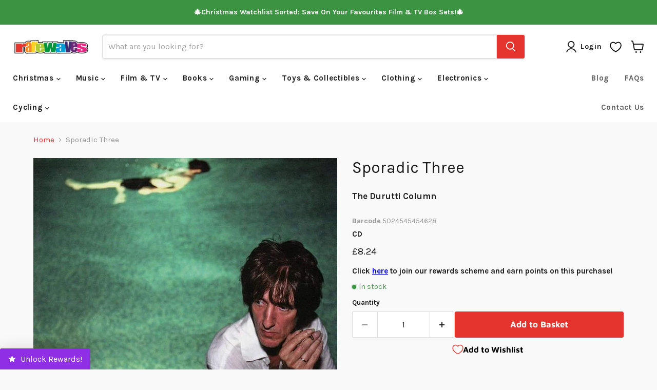

--- FILE ---
content_type: text/css
request_url: https://www.rarewaves.com/cdn/shop/t/116/assets/klevu.css?v=165460676923394117041725026989
body_size: 1072
content:
.klevuQuickSearchingArea [ku-container] .kuCarousel{height:200px!important}@media screen and (min-width: 750px){.klevuQuickSearchingArea [ku-container] .kuCarousel{height:265px!important}}.klevuQuickSearchingArea [ku-container] .klevuQuickProductPriceRow{display:flex;align-items:center;justify-content:space-between}.klevuQuickSearchingArea [ku-container] .klevuQuickProductType{text-align:right;font-weight:700;font-size:12px}.kuEmptySearchBox.klevuTarget.kuPersonalizedSearchRecsEnabled .klevuResultsBlock .klevuProductItemBottom{color:#1d1d1d!important}.klevuQuickSearchingArea [ku-container] .klevuQuickProductPrice{color:#e5342e;font-size:20px;display:flex!important;flex-direction:row-reverse;justify-content:flex-start}.klevuQuickSearchingArea [ku-container] .kuCarousel .nav{top:0;padding:8px;width:40px;height:40px;background-size:auto;margin-top:-40px}.klevuQuickSearchingArea [ku-container] .kuCarousel .nav.nav-left{right:28px;left:auto;background-image:url("data:image/svg+xml,%3Csvg width='24' height='24' viewBox='0 0 24 24' fill='none' xmlns='http://www.w3.org/2000/svg'%3E%3Cmask id='mask0_73_286' style='mask-type:alpha' maskUnits='userSpaceOnUse' x='0' y='0' width='24' height='24'%3E%3Crect width='24' height='24' fill='%23D9D9D9'/%3E%3C/mask%3E%3Cg mask='url(%23mask0_73_286)'%3E%3Cpath d='M14 17.3077L8.69226 12L14 6.69229L14.7077 7.39999L10.1077 12L14.7077 16.6L14 17.3077Z' fill='%23333333'/%3E%3C/g%3E%3C/svg%3E%0A")}.klevuQuickSearchingArea [ku-container] .kuCarousel .nav.nav-right{background-image:url("data:image/svg+xml,%3Csvg width='24' height='24' viewBox='0 0 24 24' fill='none' xmlns='http://www.w3.org/2000/svg'%3E%3Cmask id='mask0_73_293' style='mask-type:alpha' maskUnits='userSpaceOnUse' x='0' y='0' width='24' height='24'%3E%3Crect x='24' y='24' width='24' height='24' transform='rotate(-180 24 24)' fill='%23D9D9D9'/%3E%3C/mask%3E%3Cg mask='url(%23mask0_73_293)'%3E%3Cpath d='M10 6.69231L15.3077 12L10 17.3077L9.29234 16.6L13.8923 12L9.29234 7.40001L10 6.69231Z' fill='%23333333'/%3E%3C/g%3E%3C/svg%3E%0A")}.klevuQuickSearchingArea .klevuHeadingText,.klevuQuickHeadingText{font-size:13px;font-weight:700}.klevuQuickSearchingArea .klevuResultsBlock .klevuQuickSearchResults .klevuProductItemTop,.klevuQuickSearchingArea [ku-container] .klevuProductItemTop{width:100%;display:block;float:none}.klevuQuickSearchingArea .klevuResultsBlock .klevuQuickSearchResults .klevuProductItemBottom,.klevuQuickSearchingArea [ku-container] .klevuProductItemBottom{width:100%;display:block;float:none;font-size:12px;color:#1d1d1d!important}.klevuQuickSearchingArea .klevuQuickProductPrice .klevuQuickOrigPrice,.kuQuickSearchNoRecordFound .klevuNoResultsProductsBlock .klevuQuickSearchNoResultsPopular ul li .klevuQuickOrigPrice{text-decoration:line-through;color:#333;font-size:16px;opacity:.5;float:right;padding-left:5px;display:none}.kuNoResultsPopularSearchesBlock{display:none!important}.klevuQuickSearchingArea [ku-container] div{border-bottom:none}.klevuQuickSearchingArea .klevuResultsBlock .klevuQuickSearchResults ul li{border-bottom:none!important}.klevuQuickSearchingArea .klevuResultsBlock .klevuQuickSearchResults ul li:hover,.kuQuickSearchNoRecordFound .klevuNoResultsProductsBlock .klevuQuickSearchNoResultsPopular ul li:hover{background:none!important}.kuQuickSearchNoRecordFound .klevuNoResultsProductsBlock .klevuQuickSearchNoResultsPopular ul li{border-bottom:none!important}.klevuQuickSearchingArea .klevuResultsBlock .klevuQuickSearchResults ul li .klevuQuickProductName,.kuQuickSearchNoRecordFound .klevuNoResultsProductsBlock .klevuQuickSearchNoResultsPopular ul li .klevuQuickProductName{font-weight:400}.klevuQuickSearchingArea .klevuResultsBlock .klevuQuickSearchResults ul li .klevuQuickSalePrice,.kuQuickSearchNoRecordFound .klevuNoResultsProductsBlock .klevuQuickSearchNoResultsPopular ul li .klevuQuickSalePrice{color:inherit;font-weight:inherit}.klevuQuickSearchingArea .kuQuickResultsListContainer{margin-bottom:15px}.klevuQuickSearchingArea .klevuResultsBlock .klevuProductsViewAll{position:relative;top:0;right:0;padding:0 12px 15px}.klevuQuickSearchingArea .klevuResultsBlock{display:flex;flex-direction:column}.klevuQuickSearchingArea .klevuResultsBlock .klevuProductsViewAll a{background-color:#e5342e;color:#fff;padding:10px;width:100%;display:block;text-align:center;font-size:13px;border:none!important;text-transform:none!important;border-radius:3px!important;font-weight:700!important}.klevuQuickSearchingArea .klevuProduct a,.klevuQuickSearchingArea .klevuPopularProduct a{padding:5px}.klevuQuickSearchingArea .klevuProduct a:before,.klevuQuickSearchingArea .klevuPopularProduct a:before{content:"";position:absolute;top:0;left:5px;right:5px;bottom:0;border:1px solid #E2E2E2;box-shadow:0 1px 4px #00000040}.kuSearchBoxWithTerm .klevuResultsBlock .klevuQuickSearchResults,.kuQuickSearchNoRecordFound .klevuNoResultsProductsBlock .klevuQuickSearchNoResultsPopular{max-width:calc(100% - 20px);margin-left:10px}.kuEmptySearchBox.klevuTarget:not(.kuSearchBoxWithTerm).kuPersonalizedSearchRecsEnabled .klevuResultsBlock a{display:flex;flex-direction:column}.klevuTarget:not(.kuSearchBoxWithTerm) .kuRecommendationSlider .klevuProductItemTop .klevuQuickImgWrap{border:none!important}.kuRecommendationSlider .klevuProductItemTop .klevuQuickImgWrap{height:133px!important}.klevuProduct a{display:block}.klevuProduct .klevuProductItemTop,.klevuProduct .klevuProductItemBottom{padding:10px!important}@media screen and (max-width: 749px){.kuSearchBoxWithTerm .klevuProduct a{display:flex!important}.kuSearchBoxWithTerm .klevuProduct a .klevuProductItemTop{flex-basis:82px}.klevuResultsBlock .klevuSuggestionHeading{border-top:1px solid #eee}.kuQuickSearchFacetedLayout>div,.kuEmptySearchBox.klevuTarget.kuQuickSearchResultsContainer.kuPersonalizedSearchRecsEnabled>div,.klevuTarget.klevu-fluid>div{left:0!important;width:100%!important}.kuSearchBoxWithTerm .klevuResultsBlock .klevuQuickSearchResults ul li .klevuQuickProductDescBlock,.kuQuickSearchNoRecordFound [ku-container] .klevuProductItemBottom .klevuQuickProductDescBlock{width:calc(100% - 8px);margin-left:8px}.kuSearchBoxWithTerm .klevuResultsBlock .klevuQuickSearchResults ul li .klevuQuickProductInnerBlock>*,.kuQuickSearchNoRecordFound [ku-container] .klevuProductItemBottom .klevuQuickProductInnerBlock>*{padding-top:0!important;padding-bottom:0!important}.klevuQuickSearchingArea .klevuResultsBlock .klevuQuickSearchResults ul li .klevuQuickProductName,.kuQuickSearchNoRecordFound ul li .klevuQuickProductName{margin-bottom:0!important}.kuSearchBoxWithTerm .klevuQuickSearchingArea .klevuResultsBlock .klevuQuickSearchResults ul li,.kuQuickSearchNoRecordFound .klevuNoResultsProductsBlock .klevuQuickSearchNoResultsPopular ul li{margin-bottom:10px}.kuPopularSearchTerms ul,.klevuAutoSuggestionsWrap ul{columns:2}.klevuQuickSearchingArea .klevuResultsBlock .klevuQuickSearchResults .klevuProductItemTop,.klevuQuickSearchingArea [ku-container] .klevuProductItemTop{padding-right:0!important}.klevuResultsBlock .klevuQuickSearchResults .klevuQuickImgWrap,.kuQuickSearchNoRecordFound .klevuNoResultsProductsBlock .klevuQuickSearchNoResultsPopular .klevuQuickImgWrap{height:72px!important;width:72px!important}.klevuResultsBlock .klevuQuickSearchResults .klevuQuickImgWrap img,.kuQuickSearchNoRecordFound .klevuNoResultsProductsBlock .klevuQuickSearchNoResultsPopular .klevuQuickImgWrap img{width:100%!important;height:100%!important;object-fit:contain!important}.ku-search-results-page-header .h1{font-size:24px!important;padding:0 20px}}@media screen and (min-width: 750px){.klevuResultsBlock .klevuQuickSearchResults ul,.kuQuickSearchNoRecordFound .klevuNoResultsProductsBlock .klevuQuickSearchNoResultsPopular ul{display:flex}.klevuResultsBlock .klevuQuickSearchResults ul:before{content:none!important}.klevuTarget.klevu-fluid>div{max-width:800px;width:auto}.klevuResultsBlock .klevuQuickSearchResults ul li .klevuQuickProductDescBlock{margin-left:0}[ku-container][data-container-role=main]{display:flex}.kuSearchPersonalizationsContainer{width:100%}.kuSearchBoxWithTerm .klevuQuickSearchingArea [ku-container][data-container-role=header]{flex-basis:30%}.klevuResultsBlock .klevuProductsViewAll{order:3;padding:12px 15px}.kuQuickSearchFacetedLayout [ku-container][data-container-role=left],.kuEmptySearchBox.klevuTarget.kuQuickSearchResultsContainer.kuPersonalizedSearchRecsEnabled [ku-container][data-container-role=left]{width:25%!important}.kuQuickSearchNoRecordFound .klevuNoResultsProductsBlock .klevuQuickSearchNoResultsPopular .klevuQuickImgWrap,.klevuResultsBlock .klevuQuickSearchResults .klevuQuickImgWrap{height:135px!important}.klevuResultsBlock .klevuQuickSearchResults ul li{margin-bottom:0!important}}@media screen and (min-width: 1100px){.kuQuickSearchFacetedLayout>div,.kuEmptySearchBox.klevuTarget.kuQuickSearchResultsContainer.kuPersonalizedSearchRecsEnabled>div,.klevuTarget.klevu-fluid>div{max-width:900px!important}}.kuSearchResultsPageContainer .kuResultsHeadingTitleContainer{border-bottom:none!important;padding:0!important}.ku-search-results-page-header{margin-top:30px;text-align:center}.ku-search-results-page-header>*{display:block;margin:0}.ku-search-results-page-header h1{margin-bottom:5px}[data-block-id=ku_quick_other_items]>.kuRecommendationSlider:last-child{display:none!important}.kuClippedOne{display:-webkit-box!important;-webkit-line-clamp:2!important}.klevuQuickProductArtist{font-weight:700!important;margin-bottom:10px}
/*# sourceMappingURL=/cdn/shop/t/116/assets/klevu.css.map?v=165460676923394117041725026989 */


--- FILE ---
content_type: text/css
request_url: https://cdn.appmate.io/themecode/rarewaves/main/custom.css?generation=1736155606012830
body_size: -216
content:
.site-header-cart{width:auto}.site-header-actions{margin-right:30px}wishlist-link .wk-button{--icon-size: 21px;--icon-stroke-width: 1.8px;--icon-stroke: black;margin:0 10px}wishlist-link .wk-counter{--size: 22px;font-size:.6875rem;border:2px solid rgb(255,255,255);position:absolute;top:-22px;right:-15px;color:#fff;background-color:#e5342e}wishlist-button-block .wk-button,wishlist-button-block .wk-button:hover{letter-spacing:0em;font-family:Maven Pro,sans-serif;font-style:normal;font-weight:700}wishlist-button-product .wk-button,wishlist-button-product .wk-button:hover{--icon-stroke-width: 1.4px;--icon-size: 20px;--icon-stroke: #E5342E;letter-spacing:0em;font-family:Maven Pro,sans-serif;font-style:normal;font-weight:700}wishlist-product-card .wk-cta-button,wishlist-product-card .wk-cta-button:hover,wishlist-product-card .wk-cta-button:disabled{letter-spacing:0em;font-family:Maven Pro,sans-serif;font-style:normal;font-weight:700;border-radius:3px}wishlist-product-card .wk-cta-button:hover{background:#ef9b3b;border-color:#ef9b3b}wishlist-page .wk-callout-cta{letter-spacing:0em;font-family:Maven Pro,sans-serif;font-style:normal;font-weight:700;border-radius:3px}wishlist-page .wk-callout-cta:hover{background:#ef9b3b;border-color:#ef9b3b}


--- FILE ---
content_type: text/javascript
request_url: https://www.rarewaves.com/cdn/shop/t/116/assets/etempa-custom-klevu.js?v=98700205630335910061732529326
body_size: 7725
content:
var customStyleContent=".kuProdBottom .kuName{overflow:auto;display:block;-webkit-box-orient:unset;-webkit-line-clamp:unset}.kuSearchResultsPageContainer .kuResults ul li .kuProdWrap .kuProdBottom{height:150px}.kuClippedOne{display:block!important}.kuSearchResultsPageContainer .kuResults ul li .kuName a{word-break:break-word}";if(customStyleContent+=`

    h1, .h1 {
      text-align: center;
      font-size: var(--font-size-heading-1);
    }

    .kuContainer, .kuLandingNoRecordFound, .kuLandingNoResults {
        background-color: #f9f9f9;
    }

    .kuLandingNoRecordFound .kuLandingNoResultsMessage {
      font-size: 18px!important;
      font-family: 'Karla';
    }

    [ku-container] a, [ku-container] p, [ku-container] div, [ku-container] ul li {
      font-size: .9375rem;
    }

    .kuSearchResultsPageContainer .kuResults ul {
        display: grid;
        grid-template-columns: repeat(auto-fill, minmax(200px, 1fr));
        grid-gap: 20px;
        padding: 20px 5px 20px 5px !important;
    }

    .kuSearchResultsPageContainer .kuResults ul li {
        border: 1px solid rgba(125,125,125,.16);
        box-shadow: 0 1px 4px #7d7d7d1c;
        width: 100%;
        min-height: 100%;
        height: var(--base-height, auto);
        padding: 1.015625rem;
        background: rgb(249,249,249);
        transition: height .25s cubic-bezier(.4,0,.2,1),box-shadow .25s cubic-bezier(.4,0,.2,1);
        display: grid;
    }

    .kuSearchResultsPageContainer .kuResults ul li:hover {
        box-shadow: 0 2px 8px rgba(125,125,125,.2);
        border-color: #7d7d7d33;
    }

    .kuSearchResultsPageContainer .kuResults ul li .kuProdWrap {
        border: unset;
    }

    .kuSearchResultsPageContainer .kuResults ul li .kuProdWrap .kuProdTop {
        padding: 0;
        height: unset !important;
        position: relative;
    }

    .kuSearchResultsPageContainer .kuResults ul li .kuProdWrap .kuProdTop .klevuImgWrap {
        height: 100% !important;
    }

    .kuSearchResultsPageContainer .kuResults ul li .kuProdWrap .kuProdTop .klevuImgWrap a img {
        margin: 0;
        width: 100%;
        position: absolute;
        top: 50%;
        left: 50%;
        transform: translate(-50%, -50%);
        object-fit: cover;
        object-position: top;
    }

    .kuSearchResultsPageContainer .kuResults ul li .kuProdWrap .kuProdTop .klevuImgWrap a.gPreorderImageWrapper img {
      max-height: unset!important;
      height: auto!important;
      transform: unset;
      top: 0;
      left: 0;
    }

    .kuSearchResultsPageContainer .kuResults ul li .kuProdWrap .kuProdTop img {
      width: 100%;
      height: 172px;
      object-fit: contain;
    }

    .kuSearchResultsPageContainer .kuResults ul li .kuProdWrap .kuProdBottom {
        padding: 0;
        height: 100%;
        margin-bottom: 10px;
    }

    .klevuNoResultsRecs-itemPrice .kuSalePrice, .productQuick-Price .kuSalePrice, .kuPrice .kuSalePrice, .kuSalePrice {
        color: #c71f19;
        font-size: var(--font-size-body-larger);
        line-height: 1.4375rem;
        font-weight: 400;
        margin: 0;
    }

    .klevuNoResultsRecs-itemPrice .kuOrigPrice, .productQuick-Price .kuOrigPrice, .kuPrice .kuOrigPrice {
        position: absolute;
        top: -7px;
    }

    .priceRow {
        display: grid;
        grid-template-columns: 1fr auto;
        grid-gap: 5px;
        margin-bottom: 10px;
        margin-top: 10px;
    }

    .priceRow .productType {
        align-self: end;
    }

    .priceRow .productType span {
        text-align: right;
        font-weight: 700;
        font-size: 12px;
        font-family: Karla,sans-serif;
    }

    .kuProdBottom .artistAuthor {
        font-weight: 700;
    }

    .kuProdBottom .kuPrice {
      overflow: unset;
      font-family: 'Karla';
    }

    .kuSearchResultsPageContainer .kuResults ul li .kuName a, .kuProdBottom .artistAuthor span {
      word-break: break-word;
      font-size: var(--font-size-body);
      font-family: 'Karla';
    }

    .kuSearchResultsPageContainer .kuResults ul li .kuName, .kuProdBottom .artistAuthor {
      text-align: left;
      font-size: var(--font-size-body);
      font-family: 'Karla';
    }

    .kuProdTop .discountLabel {
        position: absolute;
        bottom: 0;
        left: 0;
        background-color: red;
        padding: 2px 5px;
        line-height: normal;
        color: white;
        font-weight: 700;
    }

    .kuProdTop .discountLabel.soldOutLabel {
        position: absolute;
        bottom: 0;
        left: 0;
        background-color: black;
        padding: 2px 5px;
        line-height: normal;
        color: white;
        font-weight: 700;
    }

    .kuSearchResultsPageContainer .kuResults ul li .product-form--atc-button {
      margin: 0;
      display: block;
      width: 100%;
      max-height: 49.41px;
      align-self: end;
      font-size: var(--font-size-body);
    }

	.kuSearchResultsPageContainer .kuResults ul li .kuProdBottom .product-form--atc-button {
	  width: 150px;
      margin-top: 20px;
	}
	
    .kuSearchResultsPageContainer .kuResults ul li .product-form--atc-button:focus, .kuSearchResultsPageContainer .kuResults ul li .product-form--atc-button:active {
      outline: none;
    }

    .kuSearchResultsPageContainer [data-result-view='list'] .kuResults ul {
      grid-template-columns: 1fr;
    }

    .kuSearchResultsPageContainer [data-result-view='list'] .kuResults ul .kuProdWrap {
      display: grid;
      grid-template-columns: 0 180px 2fr;
    }

    .kuSearchResultsPageContainer [data-result-view='list'] .kuResults ul li .kuProdWrap .kuProdTop .klevuImgWrap, .kuSearchResultsPageContainer .kuResults ul.list-view li .kuProdWrap .kuProdBottom {
      margin: 0;
    }

    .kuSearchResultsPageContainer [data-result-view='list'] .kuResults .klevuProduct main {
      margin: 0;
      width: 100%;
    }

    .kuSearchResultsPageContainer [data-result-view='list'] .kuResults .klevuProduct footer {
      width: 100%;
      padding-left: 20px;
    }

    .kuSearchResultsPageContainer .kuPagination a {
      padding-left: 10px;
      margin-left: -4px;
    }

    .kuSearchResultsPageContainer footer .kuPagination, #mobile-top-pagination .kuPagination {
      float: unset;
      text-align: center;
    }

    .kuSearchResultsPageContainer .kuPagination a.kuCurrent {
      color: #c71f19;
      font-weight: 800;
      border-bottom: solid 1px #c71f19;
    }

    #mobile-top-pagination {
      display: none;
    }

    .kuLandingNoResults {
      max-width: unset;
      max-width: 1000px;
    }

    .kuLandingNoRecordFound .klevuNoResultsRecsResultsInner {
      display: block;
      flex-wrap: unset;
    }

    .kuLandingNoRecordFound, .kuLandingNoResults {
      margin-top: 0;
    }

    .kuFilterBox .kuFilterNames {
      height: 135px;
    }

    .site-header-sticky .atc-banner--container {
      opacity: 100;
      position: relative;
      top: 0;
      transform: unset;
    }

    .site-header-sticky .atc-banner--container .atc--product-details--price-discounted {
      text-decoration: line-through;
      opacity: 0.5;
    }

    .productitem {
      display: grid;
    }

    .productitem--actions {
      align-self: end;
    }

    .productitem--action {
      padding: 0;
    }

    .product-title {
      text-align: left;
    }

    .preorder-badge {
        position: absolute;
        width: fit-content;
        top: 5px;
        right: 5px;
        color: #fff;
        background-color: #c71f19;
        padding: 5px 10px;
        border-radius: 2px;
        font-weight: 600;
		z-index: 2;
    }

    .preorder-button {
        background-color: #E5902E;
        border-color: #E5902E;
    }

    .klevuFilter[data-filter="variantid"], .klevuFilter[data-filter="inventoryQuantity"] {
      display: none;
    }

.preorder-button.button-primary:not(.disabled):hover, .preorder-button.product-form--atc-button:not(.disabled):hover {
      background-color: #ef9b3b !important;
      border-color: #ef9b3b !important;
    }

    @media only screen and (min-width: 481px) and (max-width: 1024px) {
        .kuSearchResultsPageContainer.kuLEFTFilters .kuResults ul li, .kuSearchResultsPageContainer.kuRIGHTFilters .kuResults ul li {
            width: 100%;
        }
    }

    @media only screen and (max-width: 1024px) {
      #mobile-filters-bar {
        display: grid;
        grid-template-columns: auto auto 1fr auto;
        padding: 0 10px;
      }

      #mobile-filters-bar .utils-filter {
        display: block;
      }

      #mobile-filters-bar .utils-sortby-title, #mobile-filters-bar .utils-sortby-select--wrapper {
        display: none;
      }

      #mobile-filters-bar .utils-sortby-button {
        display: block;
      }

      #mobile-filters-bar .utils-viewtoggle-button {
        padding: 12px;
      }

      .kuSearchResultsPageContainer [ku-container][data-container-role="left"], .kuSearchResultsPageContainer [ku-container][data-container-role="right"], [ku-container][data-container-id="ku_landing_main_content_center"] {
        width: 100%;
        display: block;
        max-width: unset;
      }

      .utils-viewtoggle-button:hover, .utils-viewtoggle-button.active {
        color: #c71f19;
        border: 0;
        outline: none !important;
        box-shadow: unset;
        background-color: #f4e3e2;
      }

      .kuFilters, [data-block-id="ku_landing_result_header"] {
        display: none;
      }

      #mobile-sort-by-popover {
        position: fixed;
        top: 0;
        left: 0;
        width: 100vw;
        height: 100vh;
        z-index: 99999998;
        background-color: rgba(0,0,0,0.5);
      }

      #sort-by-popover-inner {
        position: absolute;
        top: 50vh;
        left: 50vw;
        width: 70vw;
        z-index: 99999999;
        transform: translate(-50%, -50%);
        border: 1px solid rgba(125,125,125,.16);
        box-shadow: 0 1px 4px #7d7d7d1c;
        background: rgb(249,249,249);
      }

      .sort-by-popover-option {
        padding: 30px;
        text-align: center;
        color: #c71f19;
      }

      .sort-by-popover-option:hover, .sort-by-popover-option:active {
        background-color: #c71f19;
        color: white;
      }

      .sort-by-popover-option:not(:last-child) {
        border-bottom: 1px solid rgba(125,125,125,.16);
      }

      #mobile-top-pagination {
        display: block;
        width: 100%;
      }

      .klevuNoResultsRecsResults .kuSearchResultsPageContainer .kuResults ul {
        grid-gap: 10px;
      }

      .klevuNoResultsRecsResults .kuSearchResultsPageContainer .kuResults ul li {
        padding: 10px;
      }
    }

    @media only screen and (min-width: 768px) and (max-width: 900px) {
      .klevuNoResultsRecsResults .kuSearchResultsPageContainer .kuResults ul {
        grid-template-columns: repeat(auto-fill, minmax(160px, 1fr));
      }
    }

    @media only screen and (min-width: 550px) and (max-width: 768px) {
      .klevuNoResultsRecsResults .kuSearchResultsPageContainer .kuResults ul {
        grid-gap: 20px;
        grid-template-columns: repeat(auto-fill, minmax(220px, 1fr));
      }

      .klevuNoResultsRecsResults .kuSearchResultsPageContainer .kuResults ul li {
        padding: 20px;
      }
    }

    @media only screen and (min-width: 470px) and (max-width: 768px) {
      .kuLandingNoRecordFound .klevuNoResultsRecsResultsInner {
        max-width: unset !important;
      }
    }

    @media only screen and (max-width: 480px) {
      .kuLandingNoRecordFound .klevuNoResultsRecsResultsInner {
        max-width: unset;
      }

      .kuContainer .kuContainer {
        padding-left: 0;
        padding-right: 0;
      }
    }

    @media only screen and (max-width: 470px) {
      .kuSearchResultsPageContainer .kuResults ul {
        grid-template-columns: 1fr 1fr;
        grid-gap: 10px;
      }

      .kuSearchResultsPageContainer .kuResults ul li {
        padding: 10px;
      }

      .kuSearchResultsPageContainer [data-result-view='list'] .kuResults ul .kuProdWrap {
        grid-template-columns: 0 100px 2fr;
      }

      .kuSearchResultsPageContainer [data-result-view='list'] .kuResults .klevuProduct footer {
        width: 100%;
        padding-left: 10px;
      }

      .kuSearchResultsPageContainer .kuResults ul li .product-form--atc-button {
        font-size: 13px;
        max-height: unset;
      }
    }

    @media only screen and (max-width: 350px) {
      #mobile-filters-bar .utils-filter {
        margin-right: 0;
      }
    }
`,typeof klevu_currency>"u")var klevu_currency=typeof Shopify<"u"&&typeof Shopify.currency?.active<"u"?Shopify.currency?.active:"GBP";(function(klevu2){klevu2.extend(!0,klevu2.search.modules,{updateCustomerCurrencyFormat:function(data,scope){var currencyObj=scope.kScope.template.getTranslator().getCurrencyObject();currencyObj.setCurrencys({GBP:{string:"\xA3",format:"%s%s",atEnd:!1,precision:2,thousands:"",decimal:".",grouping:3},AUD:{string:"$",format:"%s%s",atEnd:!1,precision:2,thousands:"",decimal:".",grouping:3},CAD:{string:"$",format:"%s%s",atEnd:!1,precision:2,thousands:"",decimal:".",grouping:3},DKK:{string:"kr.",format:"%s%s",atEnd:!0,precision:2,thousands:"",decimal:",",grouping:3},NOK:{string:"kr",format:"%s%s",atEnd:!0,precision:2,thousands:" ",decimal:",",grouping:3},EUR:{string:"\u20AC",format:"%s%s",atEnd:!1,precision:2,thousands:"",decimal:",",grouping:3},HKD:{string:"$",format:"%s%s",atEnd:!1,precision:2,thousands:"",decimal:".",grouping:3},JPY:{string:"\xA5",format:"%s%s",atEnd:!1,precision:0,thousands:".",decimal:",",grouping:3},NZD:{string:"$",format:"%s%s",atEnd:!1,precision:2,thousands:"",decimal:".",grouping:3},SGD:{string:"$",format:"%s%s",atEnd:!1,precision:2,thousands:"",decimal:".",grouping:3},USD:{string:"$",format:"%s%s",atEnd:!1,precision:2,thousands:"",decimal:".",grouping:3},THB:{string:"\u0E3F",format:"%s%s",atEnd:!0,precision:2,thousands:"",decimal:".",grouping:3},CLP:{string:"$",format:"%s%s",atEnd:!1,precision:0,thousands:",",decimal:".",grouping:3},BRL:{string:"R$",format:"%s%s",atEnd:!1,precision:2,thousands:" ",decimal:",",grouping:3},PHP:{string:"\u20B1",format:"%s%s",atEnd:!1,precision:2,thousands:",",decimal:".",grouping:3}}),currencyObj.mergeToGlobal()}})})(klevu),function(klevu2){function updateCurrency(scope){var data=scope.data,queryResults=klevu2.getObjectPath(data,"response.current.queryResults");queryResults&&klevu2.each(queryResults,function(key,queryResult){queryResult&&queryResult.records&&klevu2.each(queryResult.records,function(rKey,record){record.currency=klevu_currency})})}function updatePrices(scope){var data=scope.data,queryResults=klevu2.getObjectPath(data,"response.current.queryResults");const rate=typeof Shopify<"u"&&typeof Shopify.currency?.rate<"u"?Shopify.currency?.rate:1,activeCurrency=typeof Shopify<"u"&&typeof Shopify.currency?.active<"u"?Shopify.currency?.active:"GBP",defaultRound=.99,euroRound=.95,wholeRound=1,hundredRoundedCurrencies=["PHP","CLP"],wholeRoundCurrencies=["THB","NOK","MYR","ILS","BRL"];queryResults&&activeCurrency!=="GBP"&&klevu2.each(queryResults,function(key,queryResult){queryResult&&queryResult.records&&klevu2.each(queryResult.records,function(rKey,record){if(record.convertedCurrency!=null&&record.convertedCurrency==!0)return;let startPrice=record.startPrice*=rate,price=record.price*=rate,salePrice=record.salePrice*=rate;activeCurrency==="EUR"&&(startPrice%1||price%1||salePrice%1)?(record.startPrice=Math.floor(startPrice)+euroRound,record.price=Math.floor(price)+euroRound,record.salePrice=Math.floor(salePrice)+euroRound):hundredRoundedCurrencies.includes(activeCurrency)?(record.startPrice=Math.ceil(startPrice/100)*100,record.price=Math.ceil(price/100)*100,record.salePrice=Math.ceil(salePrice/100)*100):wholeRoundCurrencies.includes(activeCurrency)?(record.startPrice=startPrice.toFixed(2)-Math.floor(startPrice.toFixed(2))!==0?Math.floor(startPrice)+wholeRound:startPrice.toFixed(2),record.price=price.toFixed(2)-Math.floor(price.toFixed(2))!==0?Math.floor(price)+wholeRound:price.toFixed(2),record.salePrice=price.toFixed(2)-Math.floor(salePrice.toFixed(2))!==0?Math.floor(salePrice)+wholeRound:salePrice.toFixed(2)):activeCurrency==="JPY"?(record.startPrice=Number(String(parseInt(startPrice)).replace(/\d\d$/,99)),record.price=Number(String(parseInt(price)).replace(/\d\d$/,99)),record.salePrice=Number(String(parseInt(salePrice)).replace(/\d\d$/,99))):(record.startPrice=Math.floor(startPrice)+defaultRound,record.price=Math.floor(price)+defaultRound,record.salePrice=Math.floor(salePrice)+defaultRound),record.convertedCurrency=!0})})}const productDataModification={updateCurrency,updatePrices};klevu2.extend(!0,klevu2.search.modules,{productDataModification:{base:productDataModification,build:!0}})}(klevu),function(klevu2){klevu2.extend(!0,klevu2.search.modules,{updateFiltersList:function(data,scope){klevu2.each(data.request.current.recordQueries,function(key,query){let existing_limit=query.settings.limit;klevu2.setObjectPath(data,"localOverrides.query."+query.id+".filters.filtersToReturn.options.limit",100),klevu2.setObjectPath(data,"localOverrides.query."+query.id+".filters.filtersToReturn.options.minCount",1),query.id=="productList"&&existing_limit<24&&klevu2.setObjectPath(data,"localOverrides.query."+query.id+".settings.limit",36)})}})}(klevu),klevu.coreEvent.build({name:"setRemoteConfigQuickOverride",fire:function(){return!!klevu.getSetting(klevu,"settings.flags.setRemoteConfigQuick.build",!1)},maxCount:150,delay:100}),klevu.coreEvent.attach("setRemoteConfigQuickOverride",{name:"attachRemoteConfigQuickOverride",fire:function(){klevu.search.landing.getScope().chains.request.control.addAfter("initRequest",{name:"modifyFiltersList",fire:function(data,scope){klevu.search.modules.updateFiltersList(data,scope)}}),klevu.each(klevu.search.extraSearchBox,function(key,box){box.getScope().chains.template.process.success.add({name:"updateProductCurrency",fire:function(data,scope){var productDataModification=klevu.search.modules.productDataModification;productDataModification&&(productDataModification.base.updateCurrency(scope.kScope),productDataModification.base.updatePrices(scope.kScope))}}),box.getScope().chains.template.process.success.addAfter("processCurrencySetting",{name:"updateCurrencyFormat",fire:function(data,scope){klevu.search.modules.updateCustomerCurrencyFormat(data,scope)}}),box.getScope().chains.template.events.add({name:"customAfterRenderEvent",fire:function(data,scope){window._conv_q=window._conv_q||[],_conv_q.push(["triggerConversion","100439119"])}})}),klevu.dom.helpers.addElementToHead({name:"klevu-custom-styles",content:customStyleContent,type:"css"}),klevu({powerUp:{quick:!0}})}}),klevu.coreEvent.build({name:"setRemoteConfigLandingOverride",fire:function(){return!!klevu.getSetting(klevu,"settings.flags.setRemoteConfigLanding.build",!1)},maxCount:150,delay:100}),klevu.coreEvent.attach("setRemoteConfigLandingOverride",{name:"attachRemoteConfigLandingOverride",fire:function(data,scope){document.getElementsByTagName("body")[0].classList.add("ku-klevu"),console.log("attach remove config landing override"),klevu.search.landing.getScope().template.setTemplate(klevuLandingTemplateProductBlockCustom,"productBlock",!0),klevu.search.landing.getScope().template.setTemplate(customPaginationTemplate,"pagination",!0),klevu.search.landing.getScope().template.setTemplate(customLandingTemplateLimit,"limit",!0),klevu.search.landing.getScope().template.setTemplate(customLandingTemplateResults,"results",!0),klevu.search.landing.getScope().template.setTemplate(customLandingTemplateFilters,"filters",!0),klevu.search.landing.getScope().template.setTemplate(customNoResults,"noResultsLandingPopularProductsTemplate",!0),klevu.search.landing.getScope().chains.template.process.success.add({name:"updateProductCurrency",fire:function(data2,scope2){var productDataModification=klevu.search.modules.productDataModification;productDataModification&&(productDataModification.base.updateCurrency(scope2.kScope),productDataModification.base.updatePrices(scope2.kScope))}}),console.log(data),klevu.search.landing.getScope().chains.template.process.success.add({name:"inputSearchTerms",fire:function(data2,scope2){document.querySelector(".empire-search-form-field").value=data2.context.term,data2.response.data&&Object.keys(data2.response.data).length>0&&data2.response.data.queryResults[0].meta.totalResultsFound==0&&(document.querySelector("#mobile-filters-bar").style.display="none",document.querySelector("#no-results-hidden-input").setAttribute("value",1),document.querySelector("#shopify-section-dynamic-logo-list").style.display="block")}}),klevu.search.landing.getScope().chains.request.control.addAfter("initRequest",{name:"resetSorting",fire:function(data2,scope2){localStorage.getItem("klv_sort_productList")!==null&&localStorage.removeItem("klv_sort_productList")}}),klevu.search.landing.getScope().chains.template.process.success.addAfter("processCurrencySetting",{name:"updateCurrencyFormat",fire:function(data2,scope2){klevu.search.modules.updateCustomerCurrencyFormat(data2,scope2)}}),klevu({powerUp:{landing:!0}})}}),klevu.coreEvent.attach("setRemoteConfigCategoryOverride",{name:"attachRemoteConfigCategoryOverride",fire:function(){document.getElementsByTagName("body")[0].classList.add("ku-klevu ku-catnav-klevu"),console.log("load catnav block"),klevu.search.catnav.getScope().template.setTemplate(klevuLandingTemplateProductBlockCustom,"productBlock",!0),klevu.search.catnav.getScope().chains.template.process.success.add({name:"updateProductCurrency",fire:function(data,scope){var productDataModification=klevu.search.modules.productDataModification;productDataModification&&(productDataModification.base.updateCurrency(scope.kScope),productDataModification.base.updatePrices(scope.kScope))}}),klevu.search.catnav.getScope().chains.template.process.success.addAfter("processCurrencySetting",{name:"updateCurrencyFormat",fire:function(data,scope){klevu.search.modules.updateCustomerCurrencyFormat(data,scope)}}),klevu({powerUp:{catnav:!0}})}});const klevuLandingTemplateProductBlockCustom=`
<% 
var updatedProductName = dataLocal.name;

    if(klevu.search.modules.kmcInputs.base.getSkuOnPageEnableValue()) {
        if(klevu.dom.helpers.cleanUpSku(dataLocal.sku)) {
            updatedProductName += klevu.dom.helpers.cleanUpSku(dataLocal.sku);
        }
    }

    var discount = 0;
    if (parseInt(dataLocal.salePrice) < parseInt(dataLocal.price)) {
        let price = parseFloat(dataLocal.salePrice);
        let compare_price = parseFloat(dataLocal.price);
        let difference = compare_price - price;
        let difference_percentage = (difference / compare_price)*100;
        discount = parseInt(Math.round(difference_percentage));
    }

    var preOrder = false;

    if (dataLocal.tags)
    {
        var tagsArray = dataLocal.tags.split(',');
      
        if (tagsArray.includes('Pre-Order')) 
        {
            preOrder = true;
        }
    }
%>
<li ku-product-block class="klevuProduct" data-id="<%=dataLocal.id%>">
    <div class="kuProdWrap">
        <header ku-block data-block-id="ku_landing_result_item_header">
            <%=helper.render('landingProductBadge', scope, data, dataLocal) %>
        </header>
        <% var desc = [dataLocal.summaryAttribute,dataLocal.packageText,dataLocal.summaryDescription].filter(function(el) { return el; }); desc = desc.join(" "); %>
        <main ku-block data-block-id="ku_landing_result_item_info">
            <div class="kuProdTop">
                <!--<div class="klevuImgWrap">-->
                    <a data-id="<%=dataLocal.id%>" href="<%=dataLocal.url%>" class="klevuProductClick kuTrackRecentView">
                        <img src="<%=dataLocal.image%>" origin="<%=dataLocal.image%>" onerror="klevu.dom.helpers.cleanUpProductImage(this)" alt="<%=updatedProductName%>" class="kuProdImg">
                        <%=helper.render('landingImageRollover', scope, data, dataLocal) %>                        
                        <% if(dataLocal.inStock && dataLocal.inStock != "yes") { %>
                            <span class="discountLabel soldOutLabel">Sold Out</span>
                        <% } else if (discount > 0) { %>
                            <span class="discountLabel">Save <%= discount %>%</span>
                        <% } %>
                        <% if (preOrder) { %>
                          <span class="preorder-badge">Pre-Order</span>
                        <% } %>
                    </a>                        
                <!--</div>-->
                <!-- <div class="kuQuickView">
                    <button data-id="<%=dataLocal.id%>" class="kuBtn kuBtnLight kuQuickViewBtn" role="button" tabindex="0" area-label="">Quick view</button>
                </div> -->
            </div>
        </main>
        <footer ku-block="" data-block-id="ku_landing_result_item_footer">
            <div class="kuProdBottom">               
                <div class="priceRow">

                    <!-- klevu.search.modules.kmcInputs.base.getShowPrices() -->
                    <% if( true ) { %>



                        <div class="kuPrice">
                            <%
                                var kuTotalVariants = klevu.dom.helpers.cleanUpPriceValue(dataLocal.totalVariants);
                                var kuStartPrice = klevu.dom.helpers.cleanUpPriceValue(dataLocal.startPrice,dataLocal.currency);
                                var kuSalePrice = klevu.dom.helpers.cleanUpPriceValue(dataLocal.salePrice,dataLocal.currency);
                                var kuPrice = klevu.dom.helpers.cleanUpPriceValue(dataLocal.price,dataLocal.currency);
                            %>

                            <% if(!Number.isNaN(kuTotalVariants) && !Number.isNaN(kuStartPrice)) { %>
                                <div class="kuSalePrice kuStartPrice kuClippedOne">
                                    <span class="klevuQuickPriceGreyText"><%=helper.translate("Starting at")%></span>
                                    <span><%=helper.processCurrency(dataLocal.currency,parseFloat(dataLocal.startPrice))%></span>                                
                                </div>
                            <% } else if(!Number.isNaN(kuSalePrice) && !Number.isNaN(kuPrice) && (kuPrice > kuSalePrice)){ %>
                                <span class="kuOrigPrice kuClippedOne">
                                    <%= helper.processCurrency(dataLocal.currency,parseFloat(dataLocal.price)) %>
                                </span>
                                <span class="kuSalePrice kuSpecialPrice kuClippedOne">
                                    <%=helper.processCurrency(dataLocal.currency,parseFloat(dataLocal.salePrice))%>
                                </span>
                            <% } else if(!Number.isNaN(kuSalePrice)) { %>
                                <span class="kuSalePrice kuSpecialPrice">
                                    <%= helper.processCurrency(dataLocal.currency,parseFloat(dataLocal.salePrice)) %>
                                </span>
                            <% } else if(!Number.isNaN(kuPrice)) { %>
                                <span class="kuSalePrice">
                                    <%= helper.processCurrency(dataLocal.currency,parseFloat(dataLocal.price)) %>
                                </span>
                            <% } %>
                            <%=helper.render('searchResultProductVATLabel', scope, data, dataLocal) %>
                        </div>
                    <% } %>
                    

                    <div class="productType">
                        <%
                            var product_type = '';
                            if (dataLocal.category) {
                                let found_product_type = dataLocal.category.split(";;").pop();
                                if (found_product_type != 'All' && found_product_type != 'ALL') {
                                    product_type = found_product_type;
                                }
                            }
                        %>
                        <span><%= product_type %></span>
                    </div>
                </div>
                <div class="kuName kuClippedOne"><a data-id="<%=dataLocal.id%>" href="<%=dataLocal.url%>" class="klevuProductClick kuTrackRecentView" title="<%= updatedProductName %>"><%= updatedProductName %></a></div>

                <div class="artistAuthor">
                    <%
                        var artist_author = '';
                        if (dataLocal.artist) {
                            artist_author = dataLocal.artist;
                            
                        }
                        else if (dataLocal.author) {
                            artist_author = dataLocal.author;
                        }
                        if(artist_author.startsWith('[') && artist_author.endsWith(']')){
                            artist_author = artist_author.slice(1, artist_author.length -1);
                        }
                    %>
                    <span><%= artist_author %></span>
                </div>

            </div>
            
          </footer>             
    </div>
<button class="product-form--atc-button <% if (dataLocal.inStock && dataLocal.inStock != "yes") { %> disabled <% } else { if (preOrder) { %> preorder-button <% } } %>" type="submit" data-product-id="<%=dataLocal.id %>" data-product-atc <% if(dataLocal.inStock && dataLocal.inStock != "yes") { %> disabled <% } %>>
        <span class="atc-button--text">
<% if(dataLocal.inStock && dataLocal.inStock != "yes") { %>Sold out<% } else { if (preOrder) { %>Pre-Order<% } else { %>Add to basket<% } } %>
		</span>
        <span class="atc-button--icon"><svg aria-hidden="true" focusable="false" role="presentation" width="26" height="26" viewBox="0 0 26 26" xmlns="http://www.w3.org/2000/svg">
        <g fill-rule="nonzero" fill="currentColor">
          <path d="M13 26C5.82 26 0 20.18 0 13S5.82 0 13 0s13 5.82 13 13-5.82 13-13 13zm0-3.852a9.148 9.148 0 1 0 0-18.296 9.148 9.148 0 0 0 0 18.296z" opacity=".29"></path><path d="M13 26c7.18 0 13-5.82 13-13a1.926 1.926 0 0 0-3.852 0A9.148 9.148 0 0 1 13 22.148 1.926 1.926 0 0 0 13 26z"></path>
        </g>
      </svg></span>
    </button>
</li>`,customPaginationTemplate=`<% if(data.query[dataLocal].result.length > 0 ) { %> 
  <% var productListLimit = data.query[dataLocal].meta.noOfResults; %> 
  <% var productListTotal = data.query[dataLocal].meta.totalResultsFound - 1; %> 
  <div class="kuPagination"> 
  <% if(data.query[dataLocal].meta.offset > 0) { %> 
      <a target="_self" href="javascript:void(0)" class="klevuPaginate" data-offset="0">&lt;&lt;</a>
      <a target="_self" href="javascript:void(0)" class="klevuPaginate" data-offset="<%=(data.query[dataLocal].meta.offset-productListLimit)%>">&lt;</a>
  <% } %> 
  <% if(data.query[dataLocal].meta.offset > 0) { %> 
      <a target="_self" href="javascript:void(0)" class="klevuPaginate" data-offset="<%=(data.query[dataLocal].meta.offset-productListLimit)%>"><%=(Math.ceil(data.query[dataLocal].meta.offset/productListLimit))%></a>
  <% } %> 
      <a href="javascript:void(0);" class="kuCurrent"><%=(Math.ceil(data.query[dataLocal].meta.offset/productListLimit)+1)%></a>
      <% if(productListTotal >= data.query[dataLocal].meta.offset+productListLimit) { %> 
          <a target="_self" href="javascript:void(0)" class="klevuPaginate" data-offset="<%=(data.query[dataLocal].meta.offset+productListLimit)%>"><%=(Math.ceil(data.query[dataLocal].meta.offset/productListLimit)+2)%></a>
          <% if(productListTotal >= data.query[dataLocal].meta.offset+(productListLimit*2)) { %>
            <a target="_self" href="javascript:void(0)" class="klevuPaginate" data-offset="<%=(data.query[dataLocal].meta.offset+(productListLimit*2))%>"><%=(Math.ceil(data.query[dataLocal].meta.offset/productListLimit)+3)%></a>
            <% if(productListTotal >= data.query[dataLocal].meta.offset+(productListLimit*3)) { %>
              <a target="_self" href="javascript:void(0)" class="klevuPaginate" data-offset="<%=(data.query[dataLocal].meta.offset+(productListLimit*3))%>"><%=(Math.ceil(data.query[dataLocal].meta.offset/productListLimit)+4)%></a>
            <% } %>
          <% } %>
      <% } %> 
      <% if(productListTotal >= data.query[dataLocal].meta.offset+productListLimit) { %> 
          <a target="_self" href="javascript:void(0)" class="klevuPaginate" data-offset="<%=(data.query[dataLocal].meta.offset+productListLimit)%>">&gt;</a>
          <a target="_self" href="javascript:void(0)" class="klevuPaginate" data-offset="<%=(Math.floor(productListTotal/productListLimit)*productListLimit)%>">&gt;&gt;</a> 
      <% } %> 
  </div> 
<% } %>`,customLandingTemplateLimit=`
<div class="kuDropdown kuDropItemsPerpage">
<div class="kuDropdownLabel">Items per page : <%=data.query[dataLocal].meta.noOfResults%></div>
<div class="kuDropdownOptions">
    <div class="kuDropOption kuLimit" data-value="24">24</div>
    <div class="kuDropOption kuLimit" data-value="36">36</div>
    <div class="kuDropOption kuLimit" data-value="48">48</div>
</div>
</div>
`,customLandingTemplateResults=`
<div class="kuResultsListing">
<div class="productList klevuMeta" data-section="productList">
    <div class="kuResultContent">
        <div class="kuResultWrap <%=(data.query.productList.filters.length == 0 )?'kuBlockFullwidth':''%>">
            <div ku-container data-container-id="ku_landing_main_content_container" data-container-role="content">
                <section ku-container data-container-id="ku_landing_main_content_left" data-container-position="left" data-container-role="left">
                    <div ku-block data-block-id="ku_landing_left_facets"><%=helper.render('filters',scope,data,"productList") %></div>
                    <div ku-block data-block-id="ku_landing_left_call_outs"></div>
                    <div ku-block data-block-id="ku_landing_left_banner"></div>
                </section>
                <section ku-container data-container-id="ku_landing_main_content_center" data-container-position="center" data-container-role="center">
                    <header ku-block data-block-id="ku_landing_result_header">
                        <%=helper.render('klevuLandingTemplateResultsHeadingTitle',scope,data,"productList") %> <%=helper.render('filtersTop',scope,data,"productList") %> <%=
                        helper.render('kuFilterTagsTemplate',scope,data,"productList") %> <% if(helper.hasResults(data,"productList")) { %> <%=helper.render('sortBy',scope,data,"productList") %>
                        <%=helper.render('limit',scope,data,"productList") %> <%=helper.render('kuTemplateLandingResultsViewSwitch',scope,data,"productList") %> <%=helper.render('pagination',scope,data,"productList") %> <% } %>
                        <div class="kuClearBoth"></div>
                    </header>
                    <div ku-block data-block-id="ku_mobile_pagination" id="mobile-top-pagination"><%=helper.render('pagination',scope,data,"productList") %></div>
                    <div ku-block data-block-id="ku_landing_result_items">
                        <div class="kuResults">
                            <% if(helper.hasResults(data,"productList")) { %>
                            <ul>
                                <% helper.each(data.query.productList.result,function(key,item){ %> <% if(item.typeOfRecord == "KLEVU_PRODUCT") { %> <%=helper.render('productBlock',scope,data,item) %> <% } %> <% }); %>
                            </ul>
                            <% } else { %>
                            <div class="kuNoRecordsFoundLabelTextContainer"><span class="kuNoRecordsFoundLabelText"><%= helper.translate("No records found for your selection") %></span></div>
                            <% } %>
                            <div class="kuClearBoth"></div>
                        </div>
                    </div>
                    <div ku-block data-block-id="ku_landing_other_items"><%=helper.render('klevuLandingTemplateInfiniteScrollDown',scope,data) %></div>
                    <footer ku-block data-block-id="ku_landing_result_footer"><%=helper.render('pagination',scope,data,"productList") %></footer>
                </section>
                <section ku-container data-container-id="ku_landing_main_content_right" data-container-position="right" data-container-role="right">
                    <div ku-block data-block-id="ku_landing_right_facets"></div>
                    <div ku-block data-block-id="ku_landing_right_call_outs"></div>
                    <div ku-block data-block-id="ku_landing_right_banner"></div>
                </section>
            </div>
        </div>
    </div>
</div>
<% if(data.query.contentList) { %>
<div class="contentList klevuMeta" data-section="contentList" data-result-view="list">
    <div class="kuResultContent">
        <div class="kuResultWrap <%=(data.query.contentList.filters.length == 0 )?'kuBlockFullwidth':''%>">
            <div ku-container data-container-id="ku_landing_main_content_container" data-container-role="content">
                <section ku-container data-container-id="ku_landing_main_content_left" data-container-position="left" data-container-role="left">
                    <div ku-block data-block-id="ku_landing_left_facets"><%=helper.render('filters',scope,data,"contentList") %></div>
                    <div ku-block data-block-id="ku_landing_left_call_outs"></div>
                    <div ku-block data-block-id="ku_landing_left_banner"></div>
                </section>
                <section ku-container data-container-id="ku_landing_main_content_center" data-container-position="center" data-container-role="center">
                    <header ku-block data-block-id="ku_landing_result_header">
                        <%=helper.render('filtersTop',scope,data,"contentList") %> <%= helper.render('kuFilterTagsTemplate',scope,data,"contentList") %> <% if(helper.hasResults(data,"contentList")) { %>
                        <%=helper.render('limit',scope,data,"contentList") %> <%=helper.render('pagination',scope,data,"contentList") %> <% } %>
                        <div class="kuClearBoth"></div>
                    </header>
                    <div ku-block data-block-id="ku_landing_result_items">
                        <div class="kuClearBoth"></div>
                        <div class="kuResults">
                            <% if(helper.hasResults(data,"contentList")) { %>
                            <ul>
                                <% helper.each(data.query.contentList.result,function(key,item){ %> <% if(item.typeOfRecord == "KLEVU_CMS") { %> <%=helper.render('contentBlock',scope,data,item) %> <% }%> <% }); %>
                            </ul>
                            <% } else { %>
                            <div class="kuNoRecordsFoundLabelTextContainer"><span class="kuNoRecordsFoundLabelText"><%= helper.translate("No records found for your selection") %></span></div>
                            <% } %>
                            <div class="kuClearBoth"></div>
                        </div>
                    </div>
                    <div ku-block data-block-id="ku_landing_other_items"><%=helper.render('klevuLandingTemplateInfiniteScrollDown',scope,data) %></div>
                    <footer ku-block data-block-id="ku_landing_result_footer"><%=helper.render('pagination',scope,data,"contentList") %></footer>
                </section>
                <section ku-container data-container-id="ku_landing_main_content_right" data-container-position="right" data-container-role="right">
                    <div ku-block data-block-id="ku_landing_right_facets"></div>
                    <div ku-block data-block-id="ku_landing_right_call_outs"></div>
                    <div ku-block data-block-id="ku_landing_right_banner"></div>
                </section>
            </div>
        </div>
    </div>
</div>
<% } %>
</div>
`,customLandingTemplateFilters=`<% 


if(data.query[dataLocal].filters.length > 0 ) { %> 
  <div class="kuFilters" role="navigation" data-position="left" aria-label="Product Filters" tabindex="0"> 
      <h3 class="kuFiltersTitleHeading">Filter by</h3> 
      <% helper.each(data.query[dataLocal].filters,function(key,filter){ %> 
          <% if(filter.type == "OPTIONS"){ %> 
              <div class="kuFilterBox klevuFilter <%=(filter.multiselect)?'kuMulticheck':''%>" data-filter="<%=filter.key%>" <% if(filter.multiselect){ %> data-singleselect="false" <% } else { %> data-singleselect="true"<% } %>> 
                  <div class="kuFilterHead <%=(filter.isCollapsed) ? 'kuExpand' : 'kuCollapse'%>"> 
                      <% var filter_label = (filter.label=="klevu_price") ? "price" : filter.label; %> <%=helper.translate(filter_label)%> 
                  </div> 
                  <div data-optionCount="<%= filter.options.length %>" class="kuFilterNames <%= (filter.options.length <= 5 ) ? 'kuFilterShowAll': '' %> <%=(filter.isCollapsed) ? 'kuFilterCollapse' : ''%>"> 
                      <ul> 
                          <% helper.each(filter.options,function(key,filterOption){ %> 
                              <li <% if(filterOption.selected ==true) { %> class="kuSelected"<% } %>> 
                                  <a target="_self" href="#" title="<%=helper.escapeHTML(filterOption.name)%>" class="klevuFilterOption<% if(filterOption.selected ==true) { %> klevuFilterOptionActive<% } %>" data-value="<%=helper.escapeHTML(filterOption.value)%>" > 
                                      <span class="kuFilterIcon"></span> 
                                      <span class="kufacet-text"><%=filterOption.name%></span> 
                                      <% if(filterOption.selected ==true) { %> 
                                          <span class="kuFilterCancel">X</span> 
                                      <% } else { %> 
                                          <span class="kuFilterTotal"><%=filterOption.count%></span> 
                                      <% } %> 
                                  </a> 
                              </li> 
                          <% }); %> 
                      </ul> 
                      <% if(filter.options.length > 5 ) { %> 
                          <div class="kuShowOpt" tabindex="-1"> 
                              <span class="kuFilterDot"></span>
                              <span class="kuFilterDot"></span>
                              <span class="kuFilterDot"></span> 
                          </div> 
                      <% } %> 
                  </div> 
              </div> 
          <% } else if(filter.type == "SLIDER") { %> 
              <div class="kuFilterBox klevuFilter" data-filter="<%=filter.key%>"> 
                  <div class="kuFilterHead <%=(filter.isCollapsed) ? 'kuExpand' : 'kuCollapse'%>"> 
                      <% var filter_label = (filter.label=="klevu_price") ? "price" : filter.label; %> <%=helper.translate(filter_label)%> 
                  </div> 
                  <div class="kuFilterNames sliderFilterNames <%=(filter.isCollapsed) ? 'kuFilterCollapse' : ''%>"> 
                      <div class="kuPriceSlider klevuSliderFilter" data-query = "<%=dataLocal%>"> 
                          <div data-querykey = "<%=dataLocal%>" class="noUi-target noUi-ltr noUi-horizontal noUi-background kuSliderFilter kuPriceRangeSliderFilter<%=dataLocal%>"></div> 
                      </div> 
                  </div> 
              </div> 
          <% } else { %> 
              <!-- Other Facets --> 
          <% } %> 
      <% }); %> 
      <!-- <div class="kuFiltersFooter"> <a target="_self" href="javascript:void(0)" class="kuBtn kuFacetsSlideOut kuMobileFilterCloseBtn" role="button" tabindex="0" area-label=""><%=helper.translate("Close")%></a> </div> --> 
  </div> 
<% } %>`,customNoResults=`<div class="kuNoResultsProductRecommendationSlider kuNoResultsPopularProducts" data-section="noResultsFoundPopularProductList"> 
<% var popularProductList = klevu.getObjectPath(data,"query.noResultsFoundPopularProductList.result");%> 
<% if(popularProductList && popularProductList.length) { %> 
    <div class="klevuNoResultsRecs" title="<%= helper.translate(data.landingNoResultsPopularHeading) %>"> 
        <h3><%= helper.translate(data.landingNoResultsPopularHeading) %> </h3> 
    </div> 
    <div class="klevuNoResultsRecsWrap"> 
        <div class="klevuNoResultsRecsResults"> 
            <div class="klevuNoResultsRecsResultsInner"> 
                <div class="kuSearchResultsPageContainer">
                    <div class="kuResults">
                        <ul>
                            <% helper.each(popularProductList, function(key, dataLocal){ %>         
                                <% 
                                
                                var updatedProductName = dataLocal.name;

                                    if(klevu.search.modules.kmcInputs.base.getSkuOnPageEnableValue()) {
                                        if(klevu.dom.helpers.cleanUpSku(dataLocal.sku)) {
                                            updatedProductName += klevu.dom.helpers.cleanUpSku(dataLocal.sku);
                                        }
                                    }

                                    var discount = 0;
                                    if (dataLocal.salePrice < dataLocal.price) {
                                        let price = parseFloat(dataLocal.salePrice);
                                        let compare_price = parseFloat(dataLocal.price);
                                        let difference = compare_price - price;
                                        let difference_percentage = (difference / compare_price)*100;
                                        discount = parseInt(Math.round(difference_percentage));
                                    }

                                    var preOrder = false;

                                    if (dataLocal.tags)
                                    {
                                        var tagsArray = dataLocal.tags.split(',');
                                      
                                        if (tagsArray.includes('Pre-Order')) 
                                        {
                                            preOrder = true;
                                        }
                                    }
                                %>
                                <li ku-product-block class="klevuProduct" data-id="<%=dataLocal.id%>">
                                    <div class="kuProdWrap">
                                        <header ku-block data-block-id="ku_landing_result_item_header">
                                            <%=helper.render('landingProductBadge', scope, data, dataLocal) %>
                                        </header>
                                        <% var desc = [dataLocal.summaryAttribute,dataLocal.packageText,dataLocal.summaryDescription].filter(function(el) { return el; }); desc = desc.join(" "); %>
                                        <main ku-block data-block-id="ku_landing_result_item_info">
                                            <div class="kuProdTop">
                                                <!--<div class="klevuImgWrap">-->
                                                    <a data-id="<%=dataLocal.id%>" href="<%=dataLocal.url%>" class="klevuProductClick kuTrackRecentView">
                                                        <img src="<%=dataLocal.image%>" origin="<%=dataLocal.image%>" onerror="klevu.dom.helpers.cleanUpProductImage(this)" alt="<%=updatedProductName%>" class="kuProdImg">
                                                        <%=helper.render('landingImageRollover', scope, data, dataLocal) %>                        
                                                        <% if(dataLocal.inStock && dataLocal.inStock != "yes") { %>
                                                            <span class="discountLabel soldOutLabel">Sold Out</span>
                                                        <% } else if (discount > 0) { %>
                                                            <span class="discountLabel">Save <%= discount %>%</span>
                                                        <% } %>
                                                        <% if (preOrder) { %>
                                                          <span class="preorder-badge">Pre-Order</span>
                                                        <% } %>
                                                    </a>                        
                                                <!--</div>-->
                                                <!-- <div class="kuQuickView">
                                                    <button data-id="<%=dataLocal.id%>" class="kuBtn kuBtnLight kuQuickViewBtn" role="button" tabindex="0" area-label="">Quick view</button>
                                                </div> -->
                                            </div>
                                        </main>
                                        <footer ku-block="" data-block-id="ku_landing_result_item_footer">
                                            <div class="kuProdBottom">               
                                                <div class="priceRow">

                                                    <!-- klevu.search.modules.kmcInputs.base.getShowPrices() -->
                                                    <% if( true ) { %>



                                                        <div class="kuPrice">
                                                            <%
                                                                var kuTotalVariants = klevu.dom.helpers.cleanUpPriceValue(dataLocal.totalVariants);
                                                                var kuStartPrice = klevu.dom.helpers.cleanUpPriceValue(dataLocal.startPrice,dataLocal.currency);
                                                                var kuSalePrice = klevu.dom.helpers.cleanUpPriceValue(dataLocal.salePrice,dataLocal.currency);
                                                                var kuPrice = klevu.dom.helpers.cleanUpPriceValue(dataLocal.price,dataLocal.currency);
                                                            %>

                                                            <% if(!Number.isNaN(kuTotalVariants) && !Number.isNaN(kuStartPrice)) { %>
                                                                <div class="kuSalePrice kuStartPrice kuClippedOne">
                                                                    <span class="klevuQuickPriceGreyText"><%=helper.translate("Starting at")%></span>
                                                                    <span><%=helper.processCurrency(dataLocal.currency,parseFloat(dataLocal.startPrice))%></span>                                
                                                                </div>
                                                            <% } else if(!Number.isNaN(kuSalePrice) && !Number.isNaN(kuPrice) && (kuPrice > kuSalePrice)){ %>
                                                                <span class="kuOrigPrice kuClippedOne">
                                                                    <%= helper.processCurrency(dataLocal.currency,parseFloat(dataLocal.price)) %>
                                                                </span>
                                                                <span class="kuSalePrice kuSpecialPrice kuClippedOne">
                                                                    <%=helper.processCurrency(dataLocal.currency,parseFloat(dataLocal.salePrice))%>
                                                                </span>
                                                            <% } else if(!Number.isNaN(kuSalePrice)) { %>
                                                                <span class="kuSalePrice kuSpecialPrice">
                                                                    <%= helper.processCurrency(dataLocal.currency,parseFloat(dataLocal.salePrice)) %>
                                                                </span>
                                                            <% } else if(!Number.isNaN(kuPrice)) { %>
                                                                <span class="kuSalePrice">
                                                                    <%= helper.processCurrency(dataLocal.currency,parseFloat(dataLocal.price)) %>
                                                                </span>
                                                            <% } %>
                                                            <%=helper.render('searchResultProductVATLabel', scope, data, dataLocal) %>
                                                        </div>
                                                    <% } %>
                                                    

                                                    <div class="productType">
                                                        <%
                                                            var product_type = '';
                                                            if (dataLocal.category) {
                                                                let found_product_type = dataLocal.category.split(";;").pop();
                                                                if (found_product_type != 'All' && found_product_type != 'ALL') {
                                                                    product_type = found_product_type;
                                                                }
                                                            }
                                                        %>
                                                        <span><%= product_type %></span>
                                                    </div>
                                                </div>
                                                <div class="kuName kuClippedOne"><a data-id="<%=dataLocal.id%>" href="<%=dataLocal.url%>" class="klevuProductClick kuTrackRecentView" title="<%= updatedProductName %>"><%= updatedProductName %></a></div>

                                                <div class="artistAuthor">
                                                    <%
                                                        var artist_author = '';
                                                        if (dataLocal.artist) {
                                                            artist_author = dataLocal.artist;
                                                        }
                                                        else if (dataLocal.author) {
                                                            artist_author = dataLocal.author;
                                                        }
                                                        if(artist_author.startsWith('[') && artist_author.endsWith(']')){
                                                            artist_author = artist_author.slice(1, artist_author.length -1);
                                                        }
                                                    %>
                                                    <span><%= artist_author %></span>
                                                </div>

                                            </div>
                                            
                                          </footer>             
                                    </div>
                                </li>
        
                            <% }) %>
                        </ul>
                    </div>
                </div> 
            </div> 
        </div> 
    </div> 
<!-- </div>  -->
<% } %> 
</div>`;
//# sourceMappingURL=/cdn/shop/t/116/assets/etempa-custom-klevu.js.map?v=98700205630335910061732529326


--- FILE ---
content_type: application/javascript
request_url: https://cdn-bundler.nice-team.net/app/js/bundler-script.js?shop=rarewaves.myshopify.com&1763657920
body_size: 155235
content:


/**
*	Bundler script
*	version number: 79.01
*	STANDALONE PRODUCT BUNDLES
*/
if (typeof window.bundlerLoaded2 === 'undefined' ||  document.getElementById("bndlr-loaded") === null) {
	// Check for element with ID bndlr-loaded.
	// This is here to know when instant click apps load site through ajax requests	
	(function() {

		var bndlrSettings = {"mixnmatch_your_bundle_text":"Your bundle:","enable_sealsubscriptions_integration":"true","selling_plan_skip_bundle_discounts":"apply_with_discount_codes","add_to_cart_show_quantity_input":"false","add_to_cart_show_quantity_label":"Quantity","tiered_mixnmatch_next_discount_text":"Add {{missing_items_count}} more item(s) to get up to {{discount_value}} OFF!","separate_variant_options":"false","hide_unavailable_variants":"false","link_target_blank":"true","widget_show_only_variant_name_on_products":"false","mixnmatch_out_of_stock_text":"Out of stock","widget_enable_product_links":"true","show_price_per_unit":"false","integrations_shopify_reviews":"false","integrations_loox_reviews":"false","integrations_okendo_reviews":"false","show_quantity_input":"false","widget_show_branding":"false","mixnmatch_floating_box_show":"true"};

		try {
			// Mark bundler as loaded
			window.bundlerLoaded2 = true;
			
			var elem = document.createElement('div');
			elem.id = 'bndlr-loaded';
			elem.style.cssText = 'display:none;';
			if (document.body !== null) {
				document.body.appendChild(elem);
			}
		} catch(e) {
			console.error(e); 
		}
		
		try {

		var loadScript = function(url, callback){
			var script = document.createElement("script")
			script.type = "text/javascript";
			script.async = true;
		 
			if (script.readyState){  //IE
				script.onreadystatechange = function(){
					if (script.readyState == "loaded" ||
							script.readyState == "complete"){
						script.onreadystatechange = null;
						callback();
					}
				};
			} else {  //Others
				script.onload = function(){
					callback();
				};
			}
		 
			script.src = url;
			
			/*
			var x = document.getElementsByTagName('script')[0];
			x.parentNode.insertBefore(script, x);
			*/
			document.getElementsByTagName("head")[0].appendChild(script);
		};
		
		var idleCallback = function(callback) {
			
						
								
					if (typeof window.requestIdleCallback === 'function') {
						window.requestIdleCallback(callback);
					} else {
						callback();
					}
					
								
					}
		
		var debouncers = [];
		var debounce = function(key, callback, delay) {
			if (typeof debouncers[key] !== 'undefined') {
				clearTimeout(debouncers[key]);
			}
			debouncers[key] = setTimeout(callback, delay);			
		}
		
		// This variable will contain internal functions which can be shared between different modules
		// E.g.: a function which removes items from the cart which are already in a full bundle, so the funnel module can use only the other products
		var _internalFunctionCollection = {};
		
		// Main Bundler script
		var bundler = function($) {
			
				var bundlerConsole = {
					_canUseConsole: function() {
													return true;
											},
					log: function() {
						if (this._canUseConsole()) {
							window.console.log.apply(null, arguments);
						}
					},
					warn: function() {
						if (this._canUseConsole()) {
							window.console.warn.apply(null, arguments);
						}
					},
					info: function() {
						if (this._canUseConsole()) {
							window.console.info.apply(null, arguments);
						}
					},
					error: function() {
						if (this._canUseConsole()) {
							window.console.error.apply(null, arguments);
						}
					}
				};			
			
			// Object for accessing products from local storage
			var local = {
									maxAge: 60*1000*5, // Save product data for 5 minutes
								key : 'bndlr_data_',
				cache: {},
				save: function(key, data) {
					try {
						var ld = {};

						try {
							var localData = localStorage.getItem(this.getKey());
							localData = JSON.parse(localData);
						} catch(e) {
							console.log('no data yet');
						}
						
						if (typeof localData === 'object' && localData !== null) {
							ld = localData;
						}
						
						ld[key] = {
							data: data,
							time: (new Date().getTime())
						}

						ld = JSON.stringify(ld);
						localStorage.setItem(this.getKey(), ld);
						
						this.cache[key] = ld[key];

					} catch(e) {
						console.log('Error when saving data', e);
					}
				},
				get: function(key, age) {
					if (typeof age === 'undefined') {
						age = this.maxAge;
					}
					try {
						
						if (typeof this.cache[key] !== 'undefined') {
							var ld = this.cache[key];
						} else {
							var ld = localStorage.getItem(this.getKey());
							ld = JSON.parse(ld);
						}

						if (typeof ld[key] === 'undefined' ||  ld[key].time === 'undefined') {
							return false;
						}

						if (ld[key].time < (new Date().getTime() - this.maxAge)) {
							// data is too old
							return false;
						}
						
						return JSON.parse(JSON.stringify(ld[key].data));
					} catch(e) {
						return false;
					}
					return false;
				},
				getKey: function() {
					var localKey = this.key;
					var currency = '';
					if (typeof Shopify !== 'undefined' && Shopify.hasOwnProperty('currency') && Shopify.currency.hasOwnProperty('active')) {
						currency = Shopify.currency.active;
					}
					localKey += currency;
					
					var country = '';
					if (typeof Shopify !== 'undefined' && Shopify.hasOwnProperty('country') && typeof Shopify.country === 'string') {
						country = Shopify.country;
					}
					localKey += country;
					
					var locale = '';
					if (typeof Shopify !== 'undefined' && Shopify.hasOwnProperty('locale') && typeof Shopify.locale === 'string') {
						locale = Shopify.locale;
					}
					localKey += locale;
					return localKey;
				}
			};
			
			var customer = {
				cache: {},
				promises: {},
				getCustomerTags: function(init) {
					if (typeof init === 'undefined') {
						init = false;
					}
					
					var customerTags = null;
					if (typeof BndlrScriptAppended !== 'undefined' && BndlrScriptAppended === true) {
						// Script is appended, so tags should be available
						if (typeof BndlrCustomerTags !== 'undefined' && BndlrCustomerTags.length > 0) {
							customerTags = BndlrCustomerTags;
						} else {
							// Customer tags don't exist (customer is most likely not logged in).
							customerTags = [];
						}
					}
					
					if (customerTags === null) {
						// Retrieve them from storage
						tagsFromStorage = local.get('customer_tags', 60*1000*30); // 30 min
						if (tagsFromStorage !== false) {
							customerTags = tagsFromStorage;
						}
					}
					
					local.save('customer_tags', customerTags);
					
					if (customerTags === null && init === true) {
						// This request should be made only on script load
						var tagsFromEndpoint = customer.getCustomerTagsFromEndpoint().done(function(data) {
							if (typeof data.tags !== 'undefined' && data.tags !== null) {
								customerTags = data.tags;
							} else {
								customerTags = [];
							}
							local.save('customer_tags', customerTags);
						});
					}
					
					return customerTags;
				},
				getCustomerTagsFromEndpoint: function() {
					// Returns customer tags (Array), or Null if the tags couldn't be retrieved.
					var endpoint = 'a/bundles/customer.json';
					
					var url = nav.getRootUrl(true) + endpoint;
					
					// Check if there is a response in the cache
					if (typeof customer.cache[url] !== 'undefined' && typeof customer.cache[url] !== 'undefined') {
						// Return the response
						var deferred = $.Deferred().resolve(JSON.parse(JSON.stringify(cart.cache[url])));
						return deferred.promise();
					}
					
					if (typeof customer.promises[url] !== 'undefined' && typeof customer.promises[url].readyState !== 'undefined' && customer.promises[url].readyState < 4) {
						// This logic here will return the pending promise if we request the same url multiple times before the first promise returns a response.
						// TODO we could add the timestamp to promises and use them as caching mecahnism, as if you add the .done() callback to an executed promise (readyState === 4), the callback gets executed immediately.
						// The only problem could be if the returned object gets modified in one of the callbacks
						return customer.promises[url];
					} else {
					
						var promise = $.ajax({
							url: url,
							dataType: 'json'
						}).done(function(cartData) {							
							customer.cache[url] = JSON.parse(JSON.stringify(cartData));
						});
						
						// Add promise to the promises object
						customer.promises[url] = promise;
						
						return promise;
					}
				},
			};
			
			var cart = {
				cartCache: {},
				promises: {},
				updateNote: function(note) {
					var promise = $.ajax({
						url: nav.getRootUrl(true) + 'cart/update.js',
						dataType: 'json',
						data: {
							note: note
						}
					});
					return promise;
				},
				get: function(whichEndpoint, checkCache) {
					
					// We are displaying the bundle via preview, so the cart.js does not need to be called
					if (displayBundleViaPreview) {
						return;
					}
					
					if (typeof checkCache === 'undefined') {
						checkCache = true;
					}
					
										
					if (typeof whichEndpoint === 'undefined') {
						whichEndpoint = 'default';
					}
											var endpoint = 'cart.js';
										if (whichEndpoint == 'proxy') {
													var endpoint = 'a/bundles/cart/cart.json';
											}
					
					//  Shopify.routes.root 
					
					var country = '';
					if (typeof window.Shopify !== 'undefined' && typeof window.Shopify.country === 'string') {
						country = window.Shopify.country;
					}
					var countryParam = '';
					if (country !== '') {
						//countryParam = '&country='+country;
					}
					
					// Don't pass the currency parameter if the Shopify's cart cart change request returns null as the value for "sections" in the request. This is most likely a bug in Shopify. 
											var url = nav.getRootUrl(true) + endpoint + '?currency='+bndlr.getDefaultCurrency()+countryParam+'&bundler-cart-call'; // Changed the order of parameters on 2023-06-14 globalmountainbikenetwork
										
					if (checkCache) {
						// Check if there is a response in the cache which isn't older than 1.5 seconds
						var timestamp = Date.now();
							timestamp = Math.round(timestamp / 1500);
						if (typeof cart.cartCache[url] !== 'undefined' && typeof cart.cartCache[url][timestamp] !== 'undefined') {
							// Return the response
							var deferred = $.Deferred().resolve(JSON.parse(JSON.stringify(cart.cartCache[url][timestamp])));
							return deferred.promise();
						}
					}
					
					if (checkCache && typeof cart.promises[url] !== 'undefined' && typeof cart.promises[url].readyState !== 'undefined' && cart.promises[url].readyState < 4) {
						// This logic here will return the pending promise if we request the same url multiple times before the first promise returns a response.
						// TODO we could add the timestamp to promises and use them as caching mecahnism, as if you add the .done() callback to an executed promise (readyState === 4), the callback gets executed immediately.
						// The only problem could be if the returned object gets modified in one of the callbacks
						return cart.promises[url];
					} else {
					
						var promise = $.ajax({
							url: url,
							dataType: 'json'
						}).done(function(cartData) {
							// Save response to cache for 1.5 seconds
							var timestamp = Date.now();
								timestamp = Math.round(timestamp / 1500);
								
							if (typeof cart.cartCache[url] === 'undefined') {
								cart.cartCache[url] = {};
							}
							
							cart.cartCache[url][timestamp] = JSON.parse(JSON.stringify(cartData));
							
						}).done(function(cartData) {
							cart.modifyCartData(cartData);
						});
						
						// Add promise to the promises object
						cart.promises[url] = promise;
						
						return promise;
					}
				},
				modifyCartData: function(cartData) {
					if (typeof clientSpecifics['modify_cart_data'] !== 'undefined') {
						clientSpecifics['modify_cart_data'].trigger(cartData);
					}
				},
				removeUnusedProductProperties: function(product) {
					var unusedProperties = [
						'description',
						'published_at',
						'created_at',
						'compare_at_price',
						'compare_at_price_max',
						'compare_at_price_min',
						'compare_at_price_varies',
						'price',
						'price_max',
						'price_min',
						'price_varies',
						'tags',
						'type',
						'url',
						//'vendor', // Added this because a merchant kept asking for it
						//'selling_plan_groups' // We need this to pass to Seal so the Seal can get Shopify Markets prices
					];
					
					var unusedVariantProperties = [
						'barcode',
						'requires_shipping',
						'sku',
						'taxable',
						'weight',
						//'selling_plan_allocations' // We need this to pass to Seal so the Seal can get Shopify Markets prices
					];

					for(var i = 0; i< unusedProperties.length; i++) {
						if (typeof product[unusedProperties[i]] !== 'undefined') {
							delete product[unusedProperties[i]];
						}
					}
					
					for(var i = 0; i < product.variants.length; i++) {
						for(var j = 0; j < unusedVariantProperties.length; j++) {
							if (typeof product.variants[i][unusedVariantProperties[j]] !== 'undefined') {
								delete product.variants[i][unusedVariantProperties[j]];
							}
						}
					}
					
					return product;
				},
				modifyProductStructure: function(product) {
					if (typeof clientSpecifics['modify_product_structure'] !== 'undefined') {
						product = clientSpecifics['modify_product_structure'].trigger(product);
					}

					return product;
				},
				getProductData: function(rootUrl, productHandle) {

					var localProduct = local.get(productHandle);
					
					if (displayBundleViaPreview) {
						var bundlePreviewProducts = window.preview_bundle.products;
						for(var key in bundlePreviewProducts) {
							
							if (bundlePreviewProducts.hasOwnProperty(key)) {
								var previewProduct = bundlePreviewProducts[key];
							
								if (previewProduct.handle === productHandle) {
									localProduct = previewProduct;
								}
							}
						}
					}
			
					if (localProduct === false) {
						// Product is not in local storage or it's time has expired
						//var productUrl = rootUrl+'products/'+productHandle+'.js';
						
												
							var country = '';
							if (typeof window.Shopify !== 'undefined' && typeof window.Shopify.country === 'string') {
								country = window.Shopify.country;
							}

							var productUrl = rootUrl+'products/'+productHandle+'.js?currency='+bndlr.getDefaultCurrency()+'&country='+country;
												
						//console.log('productUrl', productUrl);
						
						var ajax = $.ajax({
							url: productUrl,
							dataType: 'json'
						})
						
						ajax.done(function(data) {
							//console.log('data', JSON.parse(JSON.stringify(data)));
							
							data = cart.removeUnusedProductProperties(data);
							
							data = cart.modifyProductStructure(data);
							
							local.save(productHandle, data);
						});
						/*
						ajax.fail(function() {
							console.log('error');
						});
						
						ajax.done(function() {
							console.log('done');
						});*/
						
						return ajax;
					} else {
						// Product was retrieved from local storage
						var deferred = $.Deferred().resolve(localProduct);			
						return deferred.promise();
					}
				},
				getProductDataJSON: function(rootUrl, productHandle) {
					var productUrl = rootUrl+'products/'+productHandle;
					return $.ajax({
						url: productUrl,
						contentType: 'application/json',
						dataType: 'json'
					});
				},
				getProductDataViaProxy: function(rootUrl, productId, handle, errorCallback) { // Handle is here just to be used in the error message
					
					var localProduct = local.get(handle);
					
					if (displayBundleViaPreview) {
						var bundlePreviewProducts = window.preview_bundle.products;
						for(var key in bundlePreviewProducts) {
							
							if (bundlePreviewProducts.hasOwnProperty(key)) {
								var previewProduct = bundlePreviewProducts[key];
							
								if (previewProduct.handle == handle) {
									localProduct = previewProduct;
								}
							}
						}
					}
					
					if (localProduct === false) {
						var locale = '';
						
						if (typeof window.Shopify !== 'undefined' && typeof window.Shopify.locale === 'string') {
							locale = window.Shopify.locale;
						}
						
						var productUrl = rootUrl+'a/bundles/products/product.js?id='+productId+'&cur='+bndlr.getDefaultCurrency()+'&locale='+locale;
						
						if (displayBundleViaPreview) {
							productUrl = 'https://bundler.nice-team.net/app/api/get-product.php?id='+productId+'&cur='+bndlr.getDefaultCurrency()+'&locale='+locale+'&shop=rarewaves.myshopify.com';
						}
						
												
						return $.ajax({
							url			: productUrl,
							contentType	: 'application/json',
							dataType	: 'json'
						}).done(function(data) {
							if (typeof data === 'undefined' || data.length === 0) {
								// Couldn't retrieve product data 
								// Return error
								
								var errorMessage = 'Bundler: Can\'t get product data: ' + nav.getRootUrl(true) + 'products/' + handle +'.<br />To show the bundle widget, just make sure that the product is active in your online shop.';
								console.warn(errorMessage);
								
								if (typeof errorCallback === 'function') {
									errorCallback();
								}

							} else {
							
								data = cart.removeUnusedProductProperties(data);
								
								data = cart.modifyProductStructure(data);
								
								local.save(data.handle, data);
							}
						});
					} else {
						
						// Product was retrieved from local storage
						var deferred = $.Deferred().resolve(localProduct);
						return deferred.promise();
					}
				},
				addToCart: function(rootUrl, id, quantity, properties) {
					var url = rootUrl+'cart/add.js?bundler-cart-call';
					
					return $.ajax({
						url: url,
						data: {
							id: id,
							quantity: quantity,
							properties: properties
						},
						type: 'POST',
						dataType: 'json'
					});
				},
				addMultipleItemsToCart: function(rootUrl, items) {
					// This is a non-standard way of adding the items to the cart
					var url = rootUrl+'cart/add.js?bundler-cart-call';
					
					// Merge items with the same variant ids and properties to one element.
					// If you don't merge them, an issue can occur where the cart doesn't get properly updated. It only hapens if you add the same producs to the cart in the same request.
					var totalQuantityCount = {};
					for(var i = 0; i<items.length; i++) {
						var key = JSON.stringify(items[i]);
						if (typeof totalQuantityCount[key] === 'undefined') {
							totalQuantityCount[key] = JSON.parse(JSON.stringify(items[i]));
							totalQuantityCount[key]['quantity'] = totalQuantityCount[key]['quantity']*1;
						} else {
							totalQuantityCount[key]['quantity'] += items[i]['quantity']*1;
						}
					}
					
					var items = [];
					for(var key in totalQuantityCount) {
						if (totalQuantityCount.hasOwnProperty(key)) {
							items.push(totalQuantityCount[key]);
						}
					}
					
					return $.ajax({
						url: url,
						data: {
							items: items
						},
						type: 'POST',
						dataType: 'json'
					});
				},
				updateCart: function() {
					
					this.get().done(function(data) {
						try {
							var itemCount = data.item_count;
							$('[data-cart-item-count]:not([id="cart-drawer"])').html(itemCount);
							$('.header__cart-count').html(itemCount);
							$('.site-header__cart-count span[data-cart-count]').html(itemCount);
							
							if ($('#CartCount [data-cart-count]').length > 0) {
								$('#CartCount [data-cart-count]').html(itemCount);
							} else if ($('#CartCount').length > 0) {
								$('#CartCount').html($('#CartCount').html().replace(/(\d+)/, data.item_count));
								//$('#CartCount').html(itemCount);
							}
							
							if ($('#CartCount.hide').length>0) {
								$('#CartCount.hide').removeClass('hide');
							}

							if ($('#site-cart-handle .count-holder .count').length > 0) {
								$('#site-cart-handle .count-holder .count').html($('#site-cart-handle .count-holder .count').html().replace(/(\d+)/, data.item_count));
							}
							if ($('#minicart .count.cart-target').length > 0) {
								$('#minicart .count.cart-target').html($('#minicart .count.cart-target').html().replace(/(\d+)/, data.item_count));
							}
							if ($('#sidebar #meta .count').length > 0) {
								$('#sidebar #meta .count').html($('#sidebar #meta .count').html().replace(/(\d+)/, data.item_count));
							}
							
							if ($('.site-header__cart .site-header__cart-indicator').length > 0) {
								$('.site-header__cart .site-header__cart-indicator').html($('.site-header__cart .site-header__cart-indicator').html().replace(/(\d+)/, data.item_count));
								
								if (data.item_count>0) {
									$('.site-header__cart .site-header__cart-indicator').removeClass('hide');
								}
							}
							
							if ($('.cart-count').length > 0) {
								$('.cart-count').html($('.cart-count').html().replace(/(\d+)/, data.item_count));
							}
							
							if ($('.cartCount[data-cart-count]').length > 0) {
								$('.cartCount[data-cart-count]').html($('.cartCount[data-cart-count]').html().replace(/(\d+)/, data.item_count));
							}
							if ($('[data-js-cart-count-desktop]').length > 0) {
								$('[data-js-cart-count-desktop]').html(data.item_count);
								$('[data-js-cart-count-desktop]').attr('data-js-cart-count-desktop', data.item_count);
							}
							
							
							if ($('[data-cart-count]').length > 0) {
								$('[data-cart-count]').attr('data-cart-count', data.item_count);
							}
							if ($('[data-header-cart-count]').length > 0) {
								$('[data-header-cart-count]').attr('data-header-cart-count', data.item_count).addClass('visible');
							}
							
							if ($('.site-header__cart-toggle .site-header__cart-indicator').length > 0) {
								$('.site-header__cart-toggle .site-header__cart-indicator').html(data.item_count);
							}
							
							if ($('.cart-item-count-header').length > 0) {
								var $itemCountHeader = $('.cart-item-count-header').first();
								if ($itemCountHeader.hasClass('cart-item-count-header--total') === true) {
									// Set rpice, as this theme shows price there
									if ($itemCountHeader.find('.money').length) {
										$itemCountHeader = $itemCountHeader.find('.money').first();
										$itemCountHeader.html(bndlr.formatPrice(data.items_subtotal_price));
									}
									
								} else {
									// Set item count as this theme uses item count there
									$itemCountHeader.html($itemCountHeader.html().replace(/(\d+)/, data.item_count));
								}
							}
							
															if ($('#CartCost').length > 0 && typeof theme !== 'undefined' && typeof theme.moneyFormat !== 'undefined') {
									var totalCartValue = utils.formatMoney(data.items_subtotal_price, theme.moneyFormat);
									$('#CartCost').html(totalCartValue);
								}
														
							if (typeof refreshCart == 'function') {
								refreshCart(data);
							}
							if (typeof slate !== 'undefined' && typeof slate.cart !== 'undefined' && typeof slate.cart.updateCart == 'function') {
								slate.cart.updateCart();
							}
							
							if (typeof ajaxCart !== 'undefined' && typeof ajaxCart.load === 'function') {
								ajaxCart.load();
							}
							
							if ($('.mega-nav-count.nav-main-cart-amount.count-items').length > 0) {
								$('.mega-nav-count.nav-main-cart-amount.count-items').html($('.mega-nav-count.nav-main-cart-amount.count-items').html().replace(/(\d+)/, data.item_count));
								$('.mega-nav-count.nav-main-cart-amount.count-items.hidden').removeClass('hidden');
							}
							
							if ($('#cart-icon-bubble').length > 0) {
								var cntSelector = '#cart-icon-bubble .cart-count-bubble span[aria-hidden="true"]';
								if ($(cntSelector).length > 0) {
									$(cntSelector).html($(cntSelector).html().replace(/(\d+)/, data.item_count));
								} else {
																			$('#cart-icon-bubble').append('<div class="cart-count-bubble"><span aria-hidden="true">'+data.item_count+'</span></div>');
																	}
							} 
							
							
							if (typeof Shopify !== 'undefined' && typeof Shopify.updateQuickCart !== 'undefined') {
								Shopify.updateQuickCart(data);
							}
							
							if (typeof bcActionList !== 'undefined' && typeof bcActionList.atcBuildMiniCartSlideTemplate === 'function') {
								bcActionList.atcBuildMiniCartSlideTemplate(data);
								
								if (typeof openMiniCart === 'function') {
									openMiniCart();
								}
							}
							
							if ($('.custom-cart-eye-txt').length > 0) {
								$('.custom-cart-eye-txt').html($('.custom-cart-eye-txt').html().replace(/(\d+)/, data.item_count));
							}
							
							if ($('.cart_count').length > 0) {
								$('.cart_count').each(function(k, e) {
									$(e).html($(e).html().replace(/(\d+)/, data.item_count));
								});
							}
							
							if ($('.cart-count-bubble [data-cart-count]').length > 0) {
								$('.cart-count-bubble [data-cart-count]').html($('.cart-count-bubble [data-cart-count]').html().replace(/(\d+)/, data.item_count));
							}
							if ($('.cart-count-bubble span.visually-hidden').length > 0) {
								$('.cart-count-bubble span.visually-hidden').html($('.cart-count-bubble span.visually-hidden').html().replace(/(\d+)/, data.item_count));
							}
							
							if ($('.header-cart-count .cart_count_val').length > 0) {
								$('.header-cart-count .cart_count_val').html(data.item_count);
								$('.header-cart-count').removeClass('empty_cart_count');
							}
							
							if (typeof Shopify !== 'undefined' && 
								typeof Shopify.updateCartInfo !== 'undefined' && 
								$('.top-cart-holder .cart-target form .cart-info .cart-content').length > 0) {

								Shopify.updateCartInfo(data, '.top-cart-holder .cart-target form .cart-info .cart-content');
							}
							
							if ($('#CartCount').length > 0) {
								if (data.item_count>0) {
									$('#CartCount').removeClass('hidden');
								}
							}
							
														
															var event = new CustomEvent("wetheme-toggle-right-drawer", {
									detail: {
										type: 'cart',
										forceOpen: undefined,
										params: { cart: data },
									},
								});
								document.documentElement.dispatchEvent(event);
														
							if (typeof window.vndHlp !== 'undefined' && typeof window.vndHlp.refreshCart === 'function') {
								window.vndHlp.refreshCart(data);
							}
							
							try {
								if (typeof window.renderCart === 'function') {
									window.renderCart(data);
									
									if (data.items.length > 0) {
										var $cart = $('.mini-cart.is-empty');
										$cart.removeClass('is-empty');
									}
									
																	}
							} catch(e) {
								
							}
							
							try {
								/*
								if (typeof window.SATCB !== 'undefined' && typeof window.SATCB.Helpers !== 'undefined' && typeof window.SATCB.Helpers.postATCCallback === 'function') {
									window.SATCB.Helpers.postATCCallback();
								}
								*/
								
								if (typeof window.SATCB !== 'undefined' && typeof window.SATCB.Helpers !== 'undefined' && typeof window.SATCB.Helpers.openCartSlider === 'function') {
									window.SATCB.Helpers.openCartSlider();
								}
							} catch(e) {
								
							}
							try {
								//document.dispatchEvent(new CustomEvent('theme:cart:reload'));
								document.dispatchEvent(new CustomEvent('theme:cart:change', {
									detail: {
										cart: data,
										cartCount: data.item_count
									},
									bubbles: true
								}))
							} catch(e) {
								
							}
							
							if (typeof window.cartStore !== 'undefined' && typeof window.cartStore.setState === 'function') {
								// vittoriacoffee
								window.cartStore.setState({justAdded: {}, popupActive: true, item_count: data.item_count, items: data.items, cart: data});
							}
							
															if (typeof window.Shopify !== 'undefined' && typeof window.Shopify.onCartUpdate === 'function') {
									
									if (Shopify.onCartUpdate.toString().indexOf('There are now') === -1) {
										window.Shopify.onCartUpdate(data, true);
									}
								}
														
							if (typeof theme !== 'undefined' && typeof theme.Cart !== 'undefined' && typeof theme.Cart.setCurrentData === 'function') {
								theme.Cart.setCurrentData(data);
							}
							
							if (typeof window.halo !== 'undefined' && typeof window.halo.updateSidebarCart === 'function') {
								window.halo.updateSidebarCart(data);

								var $sideBarCartIcon = $('[data-cart-sidebar]');
								
								if ($sideBarCartIcon.length > 0) {
									$sideBarCartIcon[0].click();
								}
							}
							
							if (typeof window.Shopify !== 'undefined' && typeof window.Shopify.theme !== 'undefined' && typeof window.Shopify.theme.ajaxCart !== 'undefined' && typeof window.Shopify.theme.ajaxCart.updateView === 'function') {
								Shopify.theme.ajaxCart.updateView({cart_url: '/cart'}, data);
							}
							
															if (typeof window.theme !== 'undefined' && typeof window.theme.cart !== 'undefined' && typeof window.theme.cart.updateAllHtml === 'function') {
									try {
										window.theme.cart.updateAllHtml();
										window.theme.cart.updateTotals(data.items.length);
										document.querySelector('.header--cart-toggle').click();
									} catch(e) {}
								}
														
							if (typeof monster_setCartItems === 'function') {
								try {
									monster_setCartItems(data.items);
								} catch(e) {
									console.error(e);
								}
							}
							
							
							try {
								if (typeof window.refreshCartContents !== 'undefined') {
									window.refreshCartContents(data);
								}
							} catch(e) {
								
							}
							
							/*
							if ($('.header-actions [data-header-cart-total]').length > 0) {
								$('.header-actions [data-header-cart-total]').html(bndlr.formatPrice(data.items_subtotal_price));
							}*/
							
							if ($('.header-actions [data-header-cart-count]').length > 0) {
								$('.header-actions [data-header-cart-count]').html(data.item_count);
							}
							
							if ($('.js-header-group .js-mini-cart-trigger').length > 0) {
								$('.js-header-group .js-mini-cart-trigger')[0].click();
							}
						
							/*
							try {
								window.dispatchEvent(
								  new CustomEvent('boost-sd-set-cart-data', {
									detail: {
									  cartData: data,
									},
								  })
								);
							} catch(e) {
								
							}*/
							/*
							try {
								document.body.dispatchEvent(
									new CustomEvent('shapes:modalcart:afteradditem', {
										bubbles: true,
										detail: { response: data },
									})
								);
							} catch(e) {
								
							}*/
							
							try {
								if (typeof renderProduct === 'function') {
									renderProduct(data.items);
								}
							} catch(e) {
							}
							
						

							var $cartIcon = $('.header__icon-list [aria-controls="cart-drawer"][href*="/cart"]');
							if ($cartIcon.length > 0) {
								$cartIcon[0].click();
							}
							var $cartIcon = $('a#headerCartStatus');
							if ($cartIcon.length > 0) {
								$cartIcon[0].click();
							}
							
							/*
							var $cartIcon = $('a.m-cart-icon-bubble[aria-haspopup="dialog"][href*="/cart"]');
							if ($cartIcon.length > 0) {
								$cartIcon[0].click();
							}*/
							
																					
														
							
							window.dispatchEvent(new Event('update_cart'));
							
							if (typeof clientSpecifics['update_cart'] !== 'undefined') {
								clientSpecifics['update_cart'].trigger(data);
							}
						} catch(e) {
							bundlerConsole.log(e);
						}
						
						try {
							if (typeof window.theme !== 'undefined' && typeof window.theme.cart !== 'undefined' && typeof window.theme.cart.store !== 'undefined' && typeof window.theme.cart.store.getState === 'function') {
								var cartState = window.theme.cart.store.getState();
								
								if (typeof cartState.updateNote === 'function') {
									// Update note to the same value as this triggers a cart drawer update XD
									cartState.updateNote(cart.note);
								}
							}
						} catch(e) {
							console.log(e);
						}
						
						
						try {

							var miniCartOuterbox = document.querySelector('.minicart__outerbox');
							if (miniCartOuterbox !== null && typeof window.cartContentUpdate === 'function') {
								sectionsToRender = miniCartOuterbox.dataset.section;
								var promise = fetch(nav.getRootUrl(true) + 'cart?sections='+sectionsToRender, {
									method: 'GET',
									cache: 'no-cache',
									credentials: 'same-origin',
									headers: {
										'Content-Type': 'application/json'
									}
								}).then(function(sectionsData) {
									
									try {
										return sectionsData.clone().json().then(function(p) {
											// Also retrieve the cart because this method also needs the full cart data
											
											data.sections = p;												
											window.cartContentUpdate(data, miniCartOuterbox, sectionsToRender);
											
											
										});
									} catch(e) {
										console.error(e);
									}
								});
							}
							
						} catch(e) {
							console.error(e);
						}
						
						/*
						try {
							document.body.dispatchEvent(
								new CustomEvent('shapes:modalcart:afteradditem', {
									bubbles: true,
									detail: { response: data }
								})
							);
						} catch(e) {
							console.error(e);
						}*/
						
						/*
						try {
							if (typeof window.updateCartContents === 'function') {
								//window.updateCartContents(data);
								var tmpData = {
									json: () => Promise.resolve(data)
								};
								window.updateCartContents(tmpData);
							}
						} catch(e) {
							console.error(e);
						}*/
						
					});
					
					if (typeof window.SLIDECART_UPDATE !== 'undefined') {
						try {
							// #slidecarthq
							window.SLIDECART_UPDATE();
						} catch(e) {
							bundlerConsole.log(e);
						}
					}
					if (typeof window.SLIDECART_OPEN !== 'undefined') {
						setTimeout(function() {
							try {
								// meina-naturkosmetik-de
								// #slidecarthq
								window.SLIDECART_OPEN();
							} catch(e) {
								bundlerConsole.log(e);
							}
						}, 500);
					}
					
					if (typeof Shopify !== 'undefined' && typeof Shopify.theme !== 'undefined' && typeof Shopify.theme.jsAjaxCart !== 'undefined' && typeof Shopify.theme.jsAjaxCart.updateView === 'function') {
						Shopify.theme.jsAjaxCart.updateView();
					}
					
					if (typeof CartJS !== 'undefined' && typeof CartJS.getCart === 'function') {
						try {
							// Avone theme
							CartJS.getCart();
						} catch(e) {
							bundlerConsole.log(e);
						}
						
											}
					
					if ($('.sp-cart .sp-dropdown-toggle').length && typeof Shopify !== 'undefined' && typeof Shopify.getCart === 'function') {
						Shopify.getCart();
					}
				
					
					
					if ($('form.cart-drawer').length > 0) {
						// Trigger update of cart drawer in Narrative theme
						// Simulate edit on the template or actual input of one of the products in the cart
						$('.cart-drawer input').first().trigger('blur');
						setTimeout(function(){ 
							$('.cart-drawer input').first().trigger('input');
						}, 350);
					}
					
					
											try {

							var cartDrawer = document.querySelector('m-cart-drawer');
							if (cartDrawer !== null && typeof cartDrawer.onCartDrawerUpdate === 'function') {
								cartDrawer.onCartDrawerUpdate();
								
								if (typeof cartDrawer.open === 'function') {
									cartDrawer.open()
								}
							}
						} catch(e) {
							bundlerConsole.log(e);
						}
										
					try {
						// Added for faun-walk
						if (typeof window.opusOpen === 'function') {
							window.opusOpen();
						}

					} catch(e) {
						bundlerConsole.log(e);
					}

                    try {

                        var cartDrawer = document.querySelector('#CartDrawer');
						if (cartDrawer !== null && typeof cartDrawer.update === 'function') {
							cartDrawer.update();
						}
                    } catch(e) {
                        bundlerConsole.log(e);
                    }
					
					if (typeof window.EliteCart !== 'undefined' && typeof window.EliteCart.refreshCart === 'function') {
						try {
							EliteCart.refreshCart();
						} catch(e) {}
					}
					
					
                    try {
						// Trigger cart update
						document.dispatchEvent(new CustomEvent('theme:update:cart'));
						
						setTimeout(function() {
							document.dispatchEvent(new CustomEvent('theme:open:cart-drawer'));
						}, 500);

                    } catch(e) {
                        bundlerConsole.log(e);
                    }
					
					
											try {
							
							if (typeof window.updateCartDrawer === 'function') {
								window.updateCartDrawer();
							}

						} catch(e) {
							bundlerConsole.log(e);
						}
										
										
															
										
										
										
										
					
											try {
							document.dispatchEvent(new CustomEvent('cart:refresh', {
								bubbles: true,
								detail: {
									open: true //figbrewllc
								}
							}));
						} catch(e) {}
						
						try {
							document.documentElement.dispatchEvent(new CustomEvent('cart:refresh', {
								bubbles: true,
								detail: {
									open: true //figbrewllc
								}
							}));
						} catch(e) {}
										
					if (typeof window.HsCartDrawer !== 'undefined' && typeof window.HsCartDrawer.updateSlideCart === 'function') {
						// You could also use the window.HS_SLIDE_CART_UPDATE() method
						debounce('hscartdrawer', function() {
							try {
								// tesbros
								HsCartDrawer.updateSlideCart();
							} catch(e) {
								bundlerConsole.log(e);
							}
						}, 100);
					}
					
					
					if (typeof window.HS_SLIDE_CART_UPDATE === 'function') {
						// You could also use the window.HS_SLIDE_CART_UPDATE() method
						debounce('hscartdrawer2', function() {
							try {
								window.HS_SLIDE_CART_UPDATE();
							} catch(e) {
								bundlerConsole.log(e);
							}
						}, 100);
					}
					
					if (typeof window.HS_SLIDE_CART_OPEN !== 'undefined' && typeof window.HS_SLIDE_CART_OPEN === 'function') {
						debounce('hscartdraweropen', function() {
							try {
								// adultluxe
								window.HS_SLIDE_CART_OPEN()
							} catch(e) {
								bundlerConsole.log(e);
							}
						}, 100);
					}
					
					
					
					
					if (typeof theme !== 'undefined' && typeof theme.Cart !== 'undefined' && typeof theme.Cart.updateCart === 'function') {
						theme.Cart.updateCart();
					}
					
					try {
					
						if (typeof window.cart !== 'undefined' && typeof window.cart.getCart === 'function') {
							window.cart.getCart();
						}
					} catch(e) {}
					
					if (typeof window.updateMiniCartContents === 'function') {
						try {
							window.updateMiniCartContents();
						} catch(e) {}
					}
					
					if (typeof window.loadEgCartDrawer === 'function') {
						try {
							window.loadEgCartDrawer();
						} catch(e) {}
					}
					
										
					try {
						document.dispatchEvent(new CustomEvent('cart:build'));
					} catch(e) {}
	
					try {
						document.dispatchEvent(
							new CustomEvent('obsidian:upsell:refresh')
						);
						document.dispatchEvent(
							new CustomEvent('obsidian:upsell:open')
						);
					} catch(e) {}
					
					var siteCart = document.getElementById('site-cart');
					if (siteCart !== null) {
						try {
							siteCart.show();
						} catch(e) {}
					}
					
					if (typeof window.theme !== 'undefined' && typeof window.theme.updateCartSummaries === 'function') {
						try {
							window.theme.updateCartSummaries();
						} catch(e) {}
					}
					
					if (typeof window.CD_REFRESHCART !== 'undefined') {
						try {
							// #506.io
							window.CD_REFRESHCART();
						} catch(e) {
							bundlerConsole.log(e);
						}
					}
					if (typeof window.CD_OPENCART !== 'undefined') {
						setTimeout(function() {
							try {
								// pengems
								// #506.io
								window.CD_OPENCART();
							} catch(e) {
								bundlerConsole.log(e);
							}
						}, 500);
					}
					
					if (typeof window.buildCart === 'function') {
						try {
							window.buildCart();
						} catch(e) {
							bundlerConsole.log(e);
						}
					}
					
					if (typeof window.PXUTheme !== 'undefined' && typeof window.PXUTheme.jsAjaxCart !== 'undefined' && typeof window.PXUTheme.jsAjaxCart.updateView === 'function') {
						try {
							window.PXUTheme.jsAjaxCart.updateView();
						} catch(e) {}
					}
					if (typeof window.theme !== 'undefined' && typeof window.theme.addedToCartHandler === 'function') {
						try {
							window.theme.addedToCartHandler({});
						} catch(e) {}
					}
					
					// Rebuy.Cart.fetchCart()
					if (typeof window.Rebuy !== 'undefined' && typeof window.Rebuy.Cart !== 'undefined' && typeof window.Rebuy.Cart.fetchCart === 'function') {
						try {
							// Triggering Rebuy's fetch cart
							window.Rebuy.Cart.fetchCart();
						} catch(e) {}
					}						
					
					/*
						Alpine.store('xMiniCart').reLoad();
						Alpine.store('xMiniCart').openCart();
					*/
					if (typeof window.Alpine !== 'undefined' && typeof Alpine.store !== 'undefined') {
						try {
							Alpine.store('xMiniCart').reLoad();
							Alpine.store('xMiniCart').openCart();
							
							setTimeout(function() {
								// Refresh cart 
								DiscountEstimator.calculateDiscounts();
							}, 1000);
						} catch(e) {}
					}
					
					if (typeof window.cart_calling !== 'undefined' && typeof window.cart_calling.updateCart === 'function') {
						try {
							window.cart_calling.updateCart();
						} catch(e) {}
					}
					
					/*
					if (typeof window.app === 'function') {
						try {
							console.log('creating app');
							
							var tmpApp = window.app();
							if (typeof tmpApp.updateCart === 'function') {
								console.log('updating cart');
								
								tmpApp.updateCart();
							}
						} catch(e) {}
					}*/
					
					
					
					try {
						var event = new Event('tcustomizer-event-cart-change');
						document.dispatchEvent(event);
					} catch(e) {}
					
					try {
						document.body.dispatchEvent(new CustomEvent("label:modalcart:afteradditem"));
					} catch(e) {}
					
					try {
						// Dispatch cart drawer refresh event
						document.dispatchEvent(new CustomEvent('dispatch:cart-drawer:refresh', {
							bubbles: true
						}));
						
						setTimeout(function() {
							document.dispatchEvent(new CustomEvent('dispatch:cart-drawer:open'));
						}, 500);
						
					} catch(e) {}
					
					try {
						if (typeof  window.upcartRefreshCart !== 'undefined') {
							window.upcartRefreshCart();
						}
					} catch(e) {
						
					}
					
					try {
						if (typeof window.SHTHelper !== 'undefined' && typeof window.SHTHelper.forceUpdateCartStatus === 'function') {
							window.SHTHelper.forceUpdateCartStatus();
						}
					} catch(e) {
						
					}
					
					try {
						var cartItemsElement = document.querySelector('cart-items');

						if (cartItemsElement !== null && typeof cartItemsElement.getCart === 'function') {
							cartItemsElement.getCart();
						}

					} catch(e) {
						console.error(e);
					}
					
											try {
							// Update cart in Dawn theme (clever-eingespart)
							var cartEl1 = document.querySelector('cart-drawer') || document.querySelector('cart-notification') || document.querySelector('sht-cart-drwr-frm');

							if (cartEl1 !== null && typeof cartEl1.renderContents === 'function') {
								
								var sections = cartEl1.getSectionsToRender().map((section) => {
									if (section.id.indexOf('#') !== -1 && typeof section.section === 'string') {
										return section.section;
									} 
									return section.id
								});
								
								var promise = fetch(nav.getRootUrl(true) + 'cart?sections='+sections.toString(), {
									method: 'GET',
									cache: 'no-cache',
									credentials: 'same-origin',
									headers: {
										'Content-Type': 'application/json'
									}
								}).then(function(data) {
									
									var cartDrawer = document.querySelector('cart-drawer.drawer.is-empty');
									if (cartDrawer !== null) {
										cartDrawer.classList.remove('is-empty');
									}
									try {
										return data.clone().json().then(function(p) {

											try {
												var newData = {
													sections: p
												};
												
												cartEl1.renderContents(newData);
												
												// Trigger the event to trigger the recalculation fo total cart values
												var cartDrawerMutationEvent = new CustomEvent('bndlr:cart_drawer_mutation', {
													detail: {
														message: 'Cart drawer mutation occurred'
													}
												});

												// Step 2: Dispatch the event on the window object
												window.dispatchEvent(cartDrawerMutationEvent);
											} catch(e) {
												console.error(e);
											}
											
										});
									} catch(e) {
										console.error(e);
									}
								});
								
							}
						} catch(e) {
							console.error(e);
						}
										
					try {
						// Update cart in Dawn theme (clever-eingespart)
						var cartEl = document.querySelector('mini-cart') || /*document.querySelector('cart-drawer') || */ document.querySelector('product-form');
						
						if (cartEl !== null && typeof cartEl.renderContents === 'function') {
							
							var sections = cartEl.getSectionsToRender().map((section) => section.id);
							
							var promise = fetch(nav.getRootUrl(true) + 'cart?sections='+sections.toString(), {
								method: 'GET',
								cache: 'no-cache',
								credentials: 'same-origin',
								headers: {
									'Content-Type': 'application/json'
								}
							}).then(function(data) {
								
								try {
									return data.clone().json().then(function(p) {

										try {
											var newData = {
												sections: p
											};
											
											cartEl.renderContents(newData);
										} catch(e) {
											console.error(e);
										}
										
									});
								} catch(e) {
									console.error(e);
								}
							});
							
						}
					} catch(e) {
						console.error(e);
					}
					
										
										
										
											bndlr.hideDynamicCheckoutButtons();
									}
			};
			
			var nav = {
				getRootUrl: function(withLocale) {
					if (typeof withLocale === 'undefined') {
						withLocale = false;
					}
					
					var locale = '';
					if (withLocale) {
						locale = this.getUrlLocale();
					}
					
					if (this.isShopPage() === false) {
						// Return Shopify URL on third party pages
						return 'https://rarewaves.myshopify.com/';
					} else {
						var url = window.location.origin?window.location.origin+'/':window.location.protocol+'//'+window.location.host+'/';
						if (locale.length > 0) {
							// Locale is set in the current URL, add it to the root URL
							url += locale+'/';
						}
						return url;
					}
				},
				isShopPage: function() {
					if (typeof Shopify !== 'undefined' && Shopify.shop === 'rarewaves.myshopify.com') {
						return true;
					}
					
					return false;
				},
				getInvoiceEndpoint: function(withExtraInfo, additionalGetParams) {
					if (typeof withExtraInfo === 'undefined') {
						withExtraInfo = false;
					}
					
					if (typeof additionalGetParams === 'undefined') {
						additionalGetParams = '';
					}
					
					var ssad = false; // Seal Subscriptions apply discount
					if (typeof window.SealSubs !== 'undefined' && typeof window.SealSubs.discounts_apply_on_initial_order === 'boolean') {
						ssad = SealSubs.discounts_apply_on_initial_order;
					}
					
					// Extra info contains details about discounts, separated discount code, etc.
					var extraParam = '';
					if (withExtraInfo) {
						extraParam = '&extra=true';
					}
					
					// Check if at least one bundle has tags limitation cofigured
										
					// Try to get the customer ID so that we can apply the taxable property 
					var customerId = '';
					if (typeof window.meta !== 'undefined' && typeof window.meta.page !== 'undefined' && typeof window.meta.page.customerId !== 'undefined') {
						customerId = window.meta.page.customerId; 
					}
					
					if (typeof window.ShopifyAnalytics  !== 'undefined'&& typeof window.ShopifyAnalytics.meta  !== 'undefined'&& typeof window.ShopifyAnalytics.meta.page  !== 'undefined' && typeof window.ShopifyAnalytics.meta.page.customerId  !== 'undefined') {
						customerId = window.ShopifyAnalytics.meta.page.customerId ; 
					}
					
					if (customerId !== '') {
						extraParam += '&customer_id='+encodeURIComponent(customerId);
					}
					
										
					return this.getAppUrl() + 'cdo.php?v31&shop=rarewaves.myshopify.com&ssad='+ssad.toString()+extraParam+additionalGetParams;
				},
				getAppUrl: function() {
					return 'https://bundler.nice-team.net/app/api/';
				},
				isCartPage: function() {
					if (/\/cart\/?/.test(window.location.href)) {
						return true;
					}
					return false;
				},
				isProductPage: function() {
					if (/\/(products)|(produkte)\/([^\?\/\n]+)/.test(window.location.href)) {
						return true;
					}
					return false;
				},
				getProductHandle: function() {
					var href = window.location.href;
					href = href.replace('/products/products/', '/products/');
					
					if (/\/(?:products|produkte)\/([^\?#\/\n]+)/i.test(href)) {
						var found = href.match(/\/(?:products|produkte)\/([^\?#\/\n]+)/i);

						if (typeof found[1] !== 'undefined') {
							return found[1];
						}
					}
					return false;
				},
				getVariantId: function() {
					var qp = this.getQueryParams(window.location.search);
					if (typeof qp['variant'] !== 'undefined') {
						return qp['variant'];
					}
					
					return '';
				},
				getQueryParams: function(qs) {
					qs = qs.split('+').join(' ');

					var params = {},
						tokens,
						re = /[?&]?([^=]+)=([^&]*)/g;

					while (tokens = re.exec(qs)) {
						params[decodeURIComponent(tokens[1])] = decodeURIComponent(tokens[2]);
					}

					return params;
				},
				getQuickCheckoutUrl: function(name, id) {
					return 'https://rarewaves.myshopify.com/a/bundles/checkout/'+utils.encodeName(name)+'-'+utils.encodeId(id);
				},
				getLandingPageUrl: function(name, id) {
					var url = 'a/bundles/'+utils.encodeName(name)+'-'+utils.encodeId(id);

					var rootUrl = this.getRootUrl(true);
					return rootUrl+url;
				},
				getLocale: function() {
					// Don't use Weglot here (probably, as it usually doesn't use the /locale/ in URL)
					if (typeof Shopify !== 'undefined' && typeof Shopify.locale === 'string') {
						return Shopify.locale
					}
					
					return '';
				},
				getUrlLocale: function() {
					var baseUrl = this.getRootUrl();
					var locale 	= this.getLocale();

					if (typeof window.Shopify !== 'undefined' && typeof Shopify.routes !== 'undefined' && typeof Shopify.routes.root === 'string') {
						// Get locale which is in URL, but is also saved in routes
						locale = Shopify.routes.root.replace(/\//g, '');						
					}
					
					if (locale !== '') {
						// Check if the baseurl + locale is present in the url
						if (window.location.href.indexOf(baseUrl+locale+'/') === 0) {
							return locale;
						}
					}

					return '';
				}
			};
			
			// Collection of dumb functions
			var utils = {
				getRandomString: function(length) {
					if (typeof length === 'undefined') {
						length = 14;
					}
					var result           = '';
					var characters       = 'abcdefghijklmnopqrstuvwxyz0123456789';
					var charactersLength = characters.length;
					var a = [];
					for ( var i = 0; i < (length); i++) {
					a.push(characters.charAt(Math.floor(Math.random() * charactersLength)));
					}
					return a.join('');
				},
				encodeId: function(num) {
					var chrs = '0123456789abcdefghijklmnopqrstuvwxyz';

					var result = '';
					var l = chrs.length;
					while (num) {
						result = chrs.charAt(num%l) + result;
						num = parseInt(num/l);
					}

					return result;
				},
				reverseEncodeId: function(num) {
					var chrs = 'abcdefghijklmnopqrstuvwxyz0123456789';

					var result = '';
					var l = chrs.length;
					while (num) {
						result = chrs.charAt(num%l) + result;
						num = parseInt(num/l);
					}

					return result;
				},
				deCompress: function(code) {
					var chrs = '0123456789abcdefghijklmnopqrstuvwxyz';
					var result = 0;
				   
					var cl = code.length;
					for (var i = 0; i < cl; i++) {       
						result = (result * chrs.length + chrs.indexOf(code.charAt(i)));       
					}
				   
					return result;
				},
				encodeName: function(name) {
					name = name.toLowerCase();
					name = name.replace(/\s/g, '-');
					name = name.replace(/[/$\\?%#]/g, '');

					return name;
				},
				formatMoney: function(cents, format, fallbackCurrency, directionFor50) {
					
					// The directionFor50 is used to let the function know how to round numbers if the decimals equal 50.
					// We are using this direction for discounted value if the user chooses the amount_no_decimals format, because we calculate the discounted value in here by 
					// subtracting original - discount. 
					// E.g. 
					// original = 100
					// discount = 0.5
					// discounted value = 99.5
					// Rounded discounted value would be 100 and the rounded discount would be 1.
					if (typeof directionFor50 === 'undefined') {
						var directionFor50 = 'up';
					}
					
					try {
						if (typeof cents == 'string') {
							cents = cents.replace('.','');
						}

						var value = '';
						var placeholderRegex = /\{\{\s*(\w+)\s*\}\}/;
						var formatString = format;

						function defaultOption(opt, def) {
							return (typeof opt == 'undefined' ? def : opt);
						}

						function formatWithDelimiters(number, precision, thousands, decimal, directionFor50) {

							precision 		= defaultOption(precision, 2);
							thousands 		= defaultOption(thousands, ',');
							decimal   		= defaultOption(decimal, '.');
							directionFor50  = defaultOption(directionFor50, 'up');

							if (isNaN(number) || number == null) {
								return 0;
							}

							var originalNumber = number;
							number = (number/100.0).toFixed(precision);
							
							if (directionFor50 === 'down') {
								if (((originalNumber/100) - number) === -0.5) {
									// We have rounded in the wrong direction
									// Subtract 1 to fix this
									number -= 1;
									number = number.toString();
								}
							}

							var parts 	= number.split('.'),
							dollars 	= parts[0].replace(/(\d)(?=(\d\d\d)+(?!\d))/g, '$1' + thousands),
							cents   	= parts[1] ? (decimal + parts[1]) : '';

							return dollars + cents;
						}

						switch(formatString.match(placeholderRegex)[1]) {
							case 'amount':
							value = formatWithDelimiters(cents, 2);
							break;
							case 'amount_no_decimals':
							value = formatWithDelimiters(cents, 0, ',', '.', directionFor50);
							break;
							case 'amount_with_comma_separator':
							value = formatWithDelimiters(cents, 2, '.', ',');
							break;
							case 'amount_no_decimals_with_comma_separator':
							value = formatWithDelimiters(cents, 0, '.', ',', directionFor50);
							break;
							case 'amount_no_decimals_with_space_separator':
							value = formatWithDelimiters(cents, 0, ' ', ',', directionFor50);
							break;
							case 'amount_with_apostrophe_separator':
							value = formatWithDelimiters(cents, 2, "'", '.');
							break;
						}
					

						return formatString.replace(placeholderRegex, value);
						
					} catch(e) {
						bundlerConsole.log(e.message);
						
						price = cents/100;
						
						return price.toLocaleString(undefined, { style: 'currency', currency: fallbackCurrency });
					}
				},
				convertMoney: function(value, rate, currency, useRounding) {
					// Converts money and rounds up based on the defined policy
					if (value <= 0) {
						return 0;
					}
					
					if (typeof useRounding === 'undefined') {
						useRounding = true;
					}
					
										
											// Don't use rounding for this merchant
						useRounding = false;
										
					value *= rate;
					
					var roundUp = [
						'USD', 'CAD', 'AUD', 'NZD', 'SGD', 'HKD', 'GBP'
					];
					
					var roundTo100 = [
						'JPY',
						'KRW'
					];
					
					var roundTo95 = [
						'EUR'
					];
					
					if (useRounding) {
						if (roundUp.indexOf(currency) !== -1) {
							// Round up
							value = Math.ceil(value);						
						} else if(roundTo100.indexOf(currency) !== -1) {
							// Round to nearest 100
							value = Math.ceil(value/100)*100
						} else if(roundTo95.indexOf(currency) !== -1) {
							// Round up to 0.95
							value = Math.ceil(value) - 0.05;
						} else {
							// Basic rounding logic for other currencies
							value = Math.round(value);
						}
					} else {
						
						// We will round this in the reverse so that we match the rounding logic on server, where we change the price of the items and not the discounts :D XD 
						// This was created for postix-sticker-club
						var lessThanDecimals = value - Math.floor(value*100)/100;
						
						if (lessThanDecimals > 0.005) {
							// Round down 
							value = Math.floor(value*100)/100;
						} else {
							//value = Math.ceil(value*100)/100;
							value = Math.round(value*100)/100; // To revole the issue at stylish-hound-com where value of 110.00000000000001 was ceiled to 110.01
						}
					}
					
					return value;
				},
				// Loops through object and returns a comma separated list of desired values (1st level only).
				getListOfValues: function(object, key) {
					var list = '';
					for(var k in object) {
						if (object.hasOwnProperty(k)) {
							if (typeof object[k][key] !== 'undefined') {
								list += object[k][key]+',';
							}
						}
					}
					
					// Remove last comma
					list = list.replace(/,+$/, '');
					
					return list;
				},
				getCurrencySymbol: function(currency) {
					var symbol = '';
					try {
						symbol = (0).toLocaleString(
							undefined,
							{
							  style: 'currency',
							  currency: currency,
							  minimumFractionDigits: 0,
							  maximumFractionDigits: 0
							}
						  ).replace(/\d/g, '').trim();
					} catch(e) {
						
					}
				  
					if (symbol !== '') {
						return symbol;
					}
					
					return currency;
				},
				getPredefinedCurrencySymbol: function(currency) {
					var currencySymbols = {
						'USD': '$', // Dollar
						'AUD': '$', // Dollar
						'NZD': '$', // Dollar
						'EUR': '€', // Euro
						'CRC': '₡', // Costa Rican Colón
						'GBP': '£', // British Pound Sterling
						'ILS': '₪', // Israeli New Sheqel
						'INR': '₹', // Indian Rupee
						'JPY': '¥', // Japanese Yen
						'KRW': '₩', // South Korean Won
						'NGN': '₦', // Nigerian Naira
						'PHP': '₱', // Philippine Peso
						'PLN': 'zł', // Polish Zloty
						'PYG': '₲', // Paraguayan Guarani
						'THB': '฿', // Thai Baht
						'UAH': '₴', // Ukrainian Hryvnia
						'VND': '₫', // Vietnamese Dong
						'BRL': 'R$',
						'SEK': 'kr'
					};
					
					var symbol = '';
					
					if (typeof currencySymbols[currency] === 'string') {
						symbol = currencySymbols[currency];
					}
					
					return symbol;
				}
			};
			
			// This library contains basic get and set methods, so you can easily add products and get products from specific collection/library
function ProductsLib() {
	this._library = {};
};

ProductsLib.prototype.get = function(key) {
	if (typeof key === 'undefined') {
		return JSON.parse(JSON.stringify(this._library));		// Changed on 2023-11-14 otherwise the prepaid subscirption prices were updated and shown in the Mix & Match widget.
	} else if(typeof this._library[key] !== 'undefined') {
		return JSON.parse(JSON.stringify(this._library[key]));	// Changed on 2023-11-14 otherwise the prepaid subscirption prices were updated and shown in the Mix & Match widget.
	} else {
		return {};
	}
};

ProductsLib.prototype.isEmpty = function(key) {
	if (typeof key === 'undefined') {
		return true;
	} else if(typeof this._library[key] !== 'undefined') {
		return (Object.keys(this._library[key]).length == 0);
	} else {
		return true;
	}
};

ProductsLib.prototype.set = function(key, products) {
	this._library[key] = JSON.parse(JSON.stringify(products));
};

// This library contains original product information, discounted products and required products
// All changes to the products are directly reflected in these collections and methods should get products directly from the library.
// Products library contains data about products by id or by variant id (it depends). 
// Reqired products contains data about required products for bundles
// Discounted products contains data about actually discounted products in the bundles
var Library = {
	Products							: new ProductsLib(),
	RequiredProducts					: new ProductsLib(),
	DiscountedProducts					: new ProductsLib(),
	MixAndMatchBundles					: new ProductsLib(),
	SectionedBundlesProducts			: new ProductsLib(),
	SectionedBundlesProductsSelected	: new ProductsLib()
};			function ProductsTools() {};

// Fills the discountedProducts library and requiredProducts library with actual product data
ProductsTools.prototype.setLibraries = function(Library, bundleId) {

	// Set values for discounted products
	var discountedProducts = Library.DiscountedProducts.get();
	if (discountedProducts.hasOwnProperty(bundleId)) {
		var products = {};
		for (var productId in discountedProducts[bundleId]) {
			if (discountedProducts[bundleId].hasOwnProperty(productId)) {
				products[productId] = Library.Products.get(productId);
			}
		}
		Library.DiscountedProducts.set(bundleId, products);
	}
	
	// Set values for required products
	var requiredProducts = Library.RequiredProducts.get();
	if (requiredProducts.hasOwnProperty(bundleId)) {
		var products = {};
		for (var productId in requiredProducts[bundleId]) {
			if (requiredProducts[bundleId].hasOwnProperty(productId)) {
				products[productId] = Library.Products.get(productId);
			}
		}

		Library.RequiredProducts.set(bundleId, products);
	}


	// Set values for sectioned bundles
	var sectionedBundlesProducts = Library.SectionedBundlesProducts.get();
	if (sectionedBundlesProducts.hasOwnProperty(bundleId)) {
		var sections = [];
		for (var sectionId in sectionedBundlesProducts[bundleId]) {
			
			if (sectionedBundlesProducts[bundleId].hasOwnProperty(sectionId)) {
				var section = sectionedBundlesProducts[bundleId][sectionId];
				var sectionProducts = {};
				for (var productId in section) {
					if (section.hasOwnProperty(productId)) {
						sectionProducts[productId] = Library.Products.get(productId);
					}
				}
				
				sections.push(sectionProducts);
			}
		}

		Library.SectionedBundlesProducts.set(bundleId, sections);
	}
};

// Sets the linePrice and compareAtLinePrice to Required Products library
ProductsTools.prototype.setRequiredVariantLinePrices = function(Library, bundle) {	
	var requiredProducts = Library.RequiredProducts.get(bundle.id);
	
	for(var key in requiredProducts) {
		if (requiredProducts.hasOwnProperty(key)) {
			var productId = requiredProducts[key].product_id;

			if (typeof bundle.required_products[productId] !== 'undefined') {
				var quantity = bundle.required_products[productId].quantity;

				/*
				if (fromPOS) {
					quantity = requiredProducts[key].quantity;
				}
				*/
				
				for (var i = 0; i < requiredProducts[key].variants.length; i++) {
					var price 				= Tools.Price.getPrice(requiredProducts[key].variants[i].price)*quantity;
					var compareAtLinePrice 	= Tools.Price.priceOrZero(requiredProducts[key].variants[i].compare_at_price)*quantity;
					
					// Assign total original price with quantity
					requiredProducts[key].variants[i].linePrice		 			= price;
					requiredProducts[key].variants[i].compareAtLinePrice		= compareAtLinePrice;
					// Quantity which was used when calculating the discounted price
					requiredProducts[key].variants[i].discountedPriceQuantity	= quantity;
				}
			}
		}
	}
	
	Library.RequiredProducts.set(bundle.id, requiredProducts);
}


function PriceTools() {};
PriceTools.prototype.getPrice = function(price) {
	if (typeof price.indexOf === 'function' && price.indexOf('.') !== -1) {
		// Price has decimals in it
		// Multiply to get without decimals
		price = price * 100;
	}
	
	return price;
};

// This method will price or 0 if the price was undefined, null or ''
PriceTools.prototype.priceOrZero = function(price) {
	if (typeof price === 'undefined' || price === '' || price === null) {
		return 0;
	}
	
	return this.getPrice(price);
};

var Tools = {
	Products: new ProductsTools(),
	Price	: new PriceTools()
};			/*
function ProductRetrievalStatus() {
	this._products = {};
};

ProductRetrievalStatus.prototype.get = function(key) {
	if(typeof this._products[key] !== 'undefined') {
		return this._products[key];
	} else {
		return false;
	}
};

ProductRetrievalStatus.prototype.addCallback = function(key, callback) {
	if (typeof this._products[key] === 'undefined') {
		this._products[key] = {
			retrieved: false,
			callbacks: []
		};
	}
	
	this._products[key].callbacks.push(callback);
};

ProductRetrievalStatus.prototype.productWasRetrieved = function(key, id) {
	if (typeof this._products[key] === 'undefined') {
		this._products[key] = {
			retrieved: true,
			product_id: id,
			callbacks: []
		};
	}
	
	this._products[key]['product_id'] = id;
	
	for(var i = 0; i<this._products[key].callbacks.length; i++) {
		this._products[key].callbacks[i](id);
	}
};

var ProductRetrievalStatus = new ProductRetrievalStatus();
*/


var ProductRetrievalRequests 	= {};
var ProductRetrievalStatus 		= {};			
			var BndlrAnalytics = {
	init: function() {

				
		
			},
	// Track events
	track: function(what, productId, variantId, quantity) {

		if (what === 'addtocart') {
							if (typeof fbq === 'function') {
					try {
						var eventId = 'id_'+Date.now();
						fbq('track', 'AddToCart', {
							content_ids: [productId],
							content_type: 'product',
							contents: [{id: productId, quantity: parseInt(quantity, 10)}]
						}, {eventID: eventId});
					} catch(e) {
						console.log(e);
						// Something went wrong
					}
				}
						
						
			
					}
		
		if (what === 'initiateCheckout') {
			
					}
	}
};

BndlrAnalytics.init();

			
			var dbBundles = [{"id":516879,"name":"2 for \u00a330 4K UHD","title":"2 for \u00a330 4K Ultra HD & Blu-ray","description":"Buy any two selected titles for \u00a330","button_text":"Add to cart","discount_warning":"Discounts will be applied at checkout.","discount_type":"fixed_price","percentage_value":"10","fixed_amount_value":"","fixed_price_value":"30","priority":3,"status":"enabled","product_level":"product","total_price_text":"Total: {original_price} {discounted_price}","minimum_requirements":"n_products","minimum_requirements_num":2,"minimum_requirements_n_max_products":2,"show_bundle":"true","bundle_image":"","list_product_names":"true","mix_and_match_display":"true","free_shipping":"false","is_volume_bundle":"false","product_target_type":"specific_products","volume_bundle_combine_quantites":"false","limit_for_customer_tags":[],"use_date_condition":"false","date_from":null,"date_to":null,"tags_additional_options":"","is_standalone_product_bundle":"false","volume_bundle_cart_value_use_all_products":"false","version":1,"is_quantity_break":"false","quantity_break_subscription_integration":"false","quantity_break_subscription_integration_label":"Subscribe & Save","products":{"6916992729185":{"id":"6916992729185","title":"8 Mile","quantity":10,"discount_amount":0,"image":"","selling_plan_name":"One-time purchase or any selling plan","selling_plan_id":"","sequence":265,"required":0,"status":"active","variants":{"40638513709153":{"id":"40638513709153","title":"","quantity":10,"discount_amount":0,"selling_plan_name":"One-time purchase or any selling plan","selling_plan_id":"","sequence":265,"required":0,"was_deleted":0}},"handle":"5053083253127-8-mile"},"6817711849569":{"id":"6817711849569","title":"Ambulance","quantity":10,"discount_amount":0,"image":"","selling_plan_name":"One-time purchase or any selling plan","selling_plan_id":"","sequence":266,"required":0,"status":"active","variants":{"40123731214433":{"id":"40123731214433","title":"","quantity":10,"discount_amount":0,"selling_plan_name":"One-time purchase or any selling plan","selling_plan_id":"","sequence":266,"required":0,"was_deleted":0}},"handle":"5053083247881-ambulance-1"},"15160316854646":{"id":"15160316854646","title":"American Gangster","quantity":10,"discount_amount":0,"image":"","selling_plan_name":"One-time purchase or any selling plan","selling_plan_id":"","sequence":267,"required":0,"status":"active","variants":{"55535786852726":{"id":"55535786852726","title":"","quantity":10,"discount_amount":0,"selling_plan_name":"One-time purchase or any selling plan","selling_plan_id":"","sequence":267,"required":0,"was_deleted":0}},"handle":"5061088920173-american-gangster-4k-uhd"},"15124186759542":{"id":"15124186759542","title":"Apollo 13","quantity":10,"discount_amount":0,"image":"","selling_plan_name":"One-time purchase or any selling plan","selling_plan_id":"","sequence":268,"required":0,"status":"active","variants":{"55402653712758":{"id":"55402653712758","title":"","quantity":10,"discount_amount":0,"selling_plan_name":"One-time purchase or any selling plan","selling_plan_id":"","sequence":268,"required":0,"was_deleted":0}},"handle":"5060952899294-apollo-13-4k-uhd-repack"},"6585081167969":{"id":"6585081167969","title":"Backdraft","quantity":10,"discount_amount":0,"image":"","selling_plan_name":"One-time purchase or any selling plan","selling_plan_id":"","sequence":269,"required":0,"status":"active","variants":{"39372621381729":{"id":"39372621381729","title":"","quantity":10,"discount_amount":0,"selling_plan_name":"One-time purchase or any selling plan","selling_plan_id":"","sequence":269,"required":0,"was_deleted":0}},"handle":"5053083228361-backdraft"},"7174613958753":{"id":"7174613958753","title":"The Bikeriders","quantity":10,"discount_amount":0,"image":"","selling_plan_name":"One-time purchase or any selling plan","selling_plan_id":"","sequence":270,"required":0,"status":"active","variants":{"41713034264673":{"id":"41713034264673","title":"","quantity":10,"discount_amount":0,"selling_plan_name":"One-time purchase or any selling plan","selling_plan_id":"","sequence":270,"required":0,"was_deleted":0}},"handle":"5053083269159-the-bikeriders-4k-ultra-hd-2024"},"4689252909153":{"id":"4689252909153","title":"The Blues Brothers","quantity":10,"discount_amount":0,"image":"","selling_plan_name":"One-time purchase or any selling plan","selling_plan_id":"","sequence":271,"required":0,"status":"active","variants":{"32493137428577":{"id":"32493137428577","title":"","quantity":10,"discount_amount":0,"selling_plan_name":"One-time purchase or any selling plan","selling_plan_id":"","sequence":271,"required":0,"was_deleted":0}},"handle":"5053083213305-thebluesbrothers4k"},"6537332228193":{"id":"6537332228193","title":"The Bourne Identity","quantity":10,"discount_amount":0,"image":"","selling_plan_name":"One-time purchase or any selling plan","selling_plan_id":"","sequence":272,"required":0,"status":"active","variants":{"39250590466145":{"id":"39250590466145","title":"","quantity":10,"discount_amount":0,"selling_plan_name":"One-time purchase or any selling plan","selling_plan_id":"","sequence":272,"required":0,"was_deleted":0}},"handle":"5053083111168-bourne-identity-4k-uhdbduv"},"15124187185526":{"id":"15124187185526","title":"Casino","quantity":10,"discount_amount":0,"image":"","selling_plan_name":"One-time purchase or any selling plan","selling_plan_id":"","sequence":273,"required":0,"status":"active","variants":{"55402654171510":{"id":"55402654171510","title":"","quantity":10,"discount_amount":0,"selling_plan_name":"One-time purchase or any selling plan","selling_plan_id":"","sequence":273,"required":0,"was_deleted":0}},"handle":"5060952899348-casino-repack"},"4182307504225":{"id":"4182307504225","title":"Darkest Hour","quantity":10,"discount_amount":0,"image":"","selling_plan_name":"One-time purchase or any selling plan","selling_plan_id":"","sequence":274,"required":0,"status":"active","variants":{"30344008532065":{"id":"30344008532065","title":"","quantity":10,"discount_amount":0,"selling_plan_name":"One-time purchase or any selling plan","selling_plan_id":"","sequence":274,"required":0,"was_deleted":0}},"handle":"5053083155353-darkest-hour"},"15148856213878":{"id":"15148856213878","title":"Ex Machina","quantity":10,"discount_amount":0,"image":"","selling_plan_name":"One-time purchase or any selling plan","selling_plan_id":"","sequence":275,"required":0,"status":"active","variants":{"55486859018614":{"id":"55486859018614","title":"","quantity":10,"discount_amount":0,"selling_plan_name":"One-time purchase or any selling plan","selling_plan_id":"","sequence":275,"required":0,"was_deleted":0}},"handle":"5061088920296-ex-machina-4k-uhd"},"7028108394593":{"id":"7028108394593","title":"The Exorcist: Believer","quantity":10,"discount_amount":0,"image":"","selling_plan_name":"One-time purchase or any selling plan","selling_plan_id":"","sequence":276,"required":0,"status":"active","variants":{"40995889479777":{"id":"40995889479777","title":"","quantity":10,"discount_amount":0,"selling_plan_name":"One-time purchase or any selling plan","selling_plan_id":"","sequence":276,"required":0,"was_deleted":0}},"handle":"5053083266578-the-exorcist-believer"},"7150383562849":{"id":"7150383562849","title":"The Fall Guy","quantity":10,"discount_amount":0,"image":"","selling_plan_name":"One-time purchase or any selling plan","selling_plan_id":"","sequence":277,"required":0,"status":"active","variants":{"41620171817057":{"id":"41620171817057","title":"","quantity":10,"discount_amount":0,"selling_plan_name":"One-time purchase or any selling plan","selling_plan_id":"","sequence":277,"required":0,"was_deleted":0}},"handle":"5053083267971-fall-guy-the-4k-ultrahd-2024"},"7015588495457":{"id":"7015588495457","title":"Fast & Furious 9","quantity":10,"discount_amount":0,"image":"","selling_plan_name":"One-time purchase or any selling plan","selling_plan_id":"","sequence":278,"required":0,"status":"active","variants":{"40953751732321":{"id":"40953751732321","title":"","quantity":10,"discount_amount":0,"selling_plan_name":"One-time purchase or any selling plan","selling_plan_id":"","sequence":278,"required":0,"was_deleted":0}},"handle":"5053083235895-fast-and-furious-9-steelbook-4k-ultra-hd"},"4471872454753":{"id":"4471872454753","title":"Fast & Furious Presents: Hobbs & Shaw","quantity":10,"discount_amount":0,"image":"","selling_plan_name":"One-time purchase or any selling plan","selling_plan_id":"","sequence":279,"required":0,"status":"active","variants":{"31694809628769":{"id":"31694809628769","title":"","quantity":10,"discount_amount":0,"selling_plan_name":"One-time purchase or any selling plan","selling_plan_id":"","sequence":279,"required":0,"was_deleted":0}},"handle":"5053083196998-hobbs-shaw-4k-ultra-hd-bluray"},"6600037040225":{"id":"6600037040225","title":"Fast & Furious 9 - The Fast Saga","quantity":10,"discount_amount":0,"image":"","selling_plan_name":"One-time purchase or any selling plan","selling_plan_id":"","sequence":280,"required":0,"status":"active","variants":{"39413442707553":{"id":"39413442707553","title":"","quantity":10,"discount_amount":0,"selling_plan_name":"One-time purchase or any selling plan","selling_plan_id":"","sequence":280,"required":0,"was_deleted":0}},"handle":"5053083234928-fast-furious-9"},"6970662060129":{"id":"6970662060129","title":"Fast X","quantity":10,"discount_amount":0,"image":"","selling_plan_name":"One-time purchase or any selling plan","selling_plan_id":"","sequence":281,"required":0,"status":"active","variants":{"40829316989025":{"id":"40829316989025","title":"","quantity":10,"discount_amount":0,"selling_plan_name":"One-time purchase or any selling plan","selling_plan_id":"","sequence":281,"required":0,"was_deleted":0}},"handle":"5053083257941-fast-x"},"7047429980257":{"id":"7047429980257","title":"Five Nights at Freddy's","quantity":10,"discount_amount":0,"image":"","selling_plan_name":"One-time purchase or any selling plan","selling_plan_id":"","sequence":282,"required":0,"status":"active","variants":{"41057993883745":{"id":"41057993883745","title":"","quantity":10,"discount_amount":0,"selling_plan_name":"One-time purchase or any selling plan","selling_plan_id":"","sequence":282,"required":0,"was_deleted":0}},"handle":"5053083267520-five-nights-at-freddys"},"6614643933281":{"id":"6614643933281","title":"The Forever Purge","quantity":10,"discount_amount":0,"image":"","selling_plan_name":"One-time purchase or any selling plan","selling_plan_id":"","sequence":283,"required":0,"status":"active","variants":{"39455646056545":{"id":"39455646056545","title":"","quantity":10,"discount_amount":0,"selling_plan_name":"One-time purchase or any selling plan","selling_plan_id":"","sequence":283,"required":0,"was_deleted":0}},"handle":"5053083235680-the-forever-purge"},"4489960915041":{"id":"4489960915041","title":"Get Out","quantity":10,"discount_amount":0,"image":"","selling_plan_name":"One-time purchase or any selling plan","selling_plan_id":"","sequence":284,"required":0,"status":"active","variants":{"31759996584033":{"id":"31759996584033","title":"","quantity":10,"discount_amount":0,"selling_plan_name":"One-time purchase or any selling plan","selling_plan_id":"","sequence":284,"required":0,"was_deleted":0}},"handle":"5053083127435-get-out-4k-uhd-digital-download"},"6874420412513":{"id":"6874420412513","title":"Halloween Ends","quantity":10,"discount_amount":0,"image":"","selling_plan_name":"One-time purchase or any selling plan","selling_plan_id":"","sequence":285,"required":0,"status":"active","variants":{"40421124538465":{"id":"40421124538465","title":"","quantity":10,"discount_amount":0,"selling_plan_name":"One-time purchase or any selling plan","selling_plan_id":"","sequence":285,"required":0,"was_deleted":0}},"handle":"5053083256777-halloween-ends"},"6717420109921":{"id":"6717420109921","title":"Halloween Kills","quantity":10,"discount_amount":0,"image":"","selling_plan_name":"One-time purchase or any selling plan","selling_plan_id":"","sequence":286,"required":0,"status":"active","variants":{"39751982907489":{"id":"39751982907489","title":"","quantity":10,"discount_amount":0,"selling_plan_name":"One-time purchase or any selling plan","selling_plan_id":"","sequence":286,"required":0,"was_deleted":0}},"handle":"5053083242909-halloween-kills"},"15145283584374":{"id":"15145283584374","title":"Hannibal","quantity":10,"discount_amount":0,"image":"","selling_plan_name":"One-time purchase or any selling plan","selling_plan_id":"","sequence":287,"required":0,"status":"active","variants":{"55472906633590":{"id":"55472906633590","title":"","quantity":10,"discount_amount":0,"selling_plan_name":"One-time purchase or any selling plan","selling_plan_id":"","sequence":287,"required":0,"was_deleted":0}},"handle":"5060952899447-hannibal-4k-uhd"},"4183697195105":{"id":"4183697195105","title":"Hellboy 2 - The Golden Army","quantity":10,"discount_amount":0,"image":"","selling_plan_name":"One-time purchase or any selling plan","selling_plan_id":"","sequence":288,"required":0,"status":"active","variants":{"30346127835233":{"id":"30346127835233","title":"","quantity":10,"discount_amount":0,"selling_plan_name":"One-time purchase or any selling plan","selling_plan_id":"","sequence":288,"required":0,"was_deleted":0}},"handle":"5053083186111-hellboy-ii-the-golden-army-4k-2019"},"6871334060129":{"id":"6871334060129","title":"Holiday Inn (1942)","quantity":10,"discount_amount":0,"image":"","selling_plan_name":"One-time purchase or any selling plan","selling_plan_id":"","sequence":289,"required":0,"status":"active","variants":{"40404978335841":{"id":"40404978335841","title":"","quantity":10,"discount_amount":0,"selling_plan_name":"One-time purchase or any selling plan","selling_plan_id":"","sequence":289,"required":0,"was_deleted":0}},"handle":"5053083255725-holiday-inn-1942"},"6625094369377":{"id":"6625094369377","title":"Howard the Duck","quantity":10,"discount_amount":0,"image":"","selling_plan_name":"One-time purchase or any selling plan","selling_plan_id":"","sequence":290,"required":0,"status":"active","variants":{"39490129887329":{"id":"39490129887329","title":"","quantity":10,"discount_amount":0,"selling_plan_name":"One-time purchase or any selling plan","selling_plan_id":"","sequence":290,"required":0,"was_deleted":0}},"handle":"5053083236816-howard-the-duck-1"},"15145283649910":{"id":"15145283649910","title":"Inglourious Basterds","quantity":10,"discount_amount":0,"image":"","selling_plan_name":"One-time purchase or any selling plan","selling_plan_id":"","sequence":291,"required":0,"status":"active","variants":{"55472906731894":{"id":"55472906731894","title":"","quantity":10,"discount_amount":0,"selling_plan_name":"One-time purchase or any selling plan","selling_plan_id":"","sequence":291,"required":0,"was_deleted":0}},"handle":"5060952899478-inglourious-basterds-4k-uhd"},"4690210422881":{"id":"4690210422881","title":"The Invisible Man","quantity":10,"discount_amount":0,"image":"","selling_plan_name":"One-time purchase or any selling plan","selling_plan_id":"","sequence":292,"required":0,"status":"active","variants":{"32494896218209":{"id":"32494896218209","title":"","quantity":10,"discount_amount":0,"selling_plan_name":"One-time purchase or any selling plan","selling_plan_id":"","sequence":292,"required":0,"was_deleted":0}},"handle":"5053083215132-invisible-man"},"4520927592545":{"id":"4520927592545","title":"Jurassic World - Fallen Kingdom","quantity":10,"discount_amount":0,"image":"","selling_plan_name":"One-time purchase or any selling plan","selling_plan_id":"","sequence":293,"required":0,"status":"active","variants":{"31860519403617":{"id":"31860519403617","title":"","quantity":10,"discount_amount":0,"selling_plan_name":"One-time purchase or any selling plan","selling_plan_id":"","sequence":293,"required":0,"was_deleted":0}},"handle":"5053083166779-jurassic-world-fallen-kingdom"},"6845226188897":{"id":"6845226188897","title":"Jurassic World: Dominion","quantity":10,"discount_amount":0,"image":"","selling_plan_name":"One-time purchase or any selling plan","selling_plan_id":"","sequence":294,"required":0,"status":"active","variants":{"40275363954785":{"id":"40275363954785","title":"","quantity":10,"discount_amount":0,"selling_plan_name":"One-time purchase or any selling plan","selling_plan_id":"","sequence":294,"required":0,"was_deleted":0}},"handle":"5053083244439-jurassic-world-dominion"},"4338552930401":{"id":"4338552930401","title":"Jurassic World","quantity":10,"discount_amount":0,"image":"","selling_plan_name":"One-time purchase or any selling plan","selling_plan_id":"","sequence":295,"required":0,"status":"active","variants":{"31098291028065":{"id":"31098291028065","title":"","quantity":10,"discount_amount":0,"selling_plan_name":"One-time purchase or any selling plan","selling_plan_id":"","sequence":295,"required":0,"was_deleted":0}},"handle":"5053083113766-jurassic-world"},"6924042338401":{"id":"6924042338401","title":"Knock at the Cabin","quantity":10,"discount_amount":0,"image":"","selling_plan_name":"One-time purchase or any selling plan","selling_plan_id":"","sequence":296,"required":0,"status":"active","variants":{"40666951090273":{"id":"40666951090273","title":"","quantity":10,"discount_amount":0,"selling_plan_name":"One-time purchase or any selling plan","selling_plan_id":"","sequence":296,"required":0,"was_deleted":0}},"handle":"5053083259099-knock-at-the-cabin"},"6670147813473":{"id":"6670147813473","title":"Last Night in Soho","quantity":10,"discount_amount":0,"image":"","selling_plan_name":"One-time purchase or any selling plan","selling_plan_id":"","sequence":297,"required":0,"status":"active","variants":{"39598029340769":{"id":"39598029340769","title":"","quantity":10,"discount_amount":0,"selling_plan_name":"One-time purchase or any selling plan","selling_plan_id":"","sequence":297,"required":0,"was_deleted":0}},"handle":"5053083243203-last-night-in-soho"},"7000551325793":{"id":"7000551325793","title":"Les Mis\u00e9rables","quantity":10,"discount_amount":0,"image":"","selling_plan_name":"One-time purchase or any selling plan","selling_plan_id":"","sequence":298,"required":0,"status":"active","variants":{"40912560783457":{"id":"40912560783457","title":"","quantity":10,"discount_amount":0,"selling_plan_name":"One-time purchase or any selling plan","selling_plan_id":"","sequence":298,"required":0,"was_deleted":0}},"handle":"5053083262648-les-miserables"},"7039078039649":{"id":"7039078039649","title":"M3GAN","quantity":10,"discount_amount":0,"image":"","selling_plan_name":"One-time purchase or any selling plan","selling_plan_id":"","sequence":300,"required":0,"status":"active","variants":{"41036669616225":{"id":"41036669616225","title":"","quantity":10,"discount_amount":0,"selling_plan_name":"One-time purchase or any selling plan","selling_plan_id":"","sequence":300,"required":0,"was_deleted":0}},"handle":"5053083266042-m3gan"},"7141683822689":{"id":"7141683822689","title":"Monkey Man","quantity":10,"discount_amount":0,"image":"","selling_plan_name":"One-time purchase or any selling plan","selling_plan_id":"","sequence":301,"required":0,"status":"active","variants":{"41596411445345":{"id":"41596411445345","title":"","quantity":10,"discount_amount":0,"selling_plan_name":"One-time purchase or any selling plan","selling_plan_id":"","sequence":301,"required":0,"was_deleted":0}},"handle":"5053083268282-monkey-man"},"15148852806006":{"id":"15148852806006","title":"Monty Python's the Meaning of Life","quantity":10,"discount_amount":0,"image":"","selling_plan_name":"One-time purchase or any selling plan","selling_plan_id":"","sequence":302,"required":0,"status":"active","variants":{"55486854070646":{"id":"55486854070646","title":"","quantity":10,"discount_amount":0,"selling_plan_name":"One-time purchase or any selling plan","selling_plan_id":"","sequence":302,"required":0,"was_deleted":0}},"handle":"5061088920333-the-meaning-of-life-4k-uhd"},"7059743277153":{"id":"7059743277153","title":"Moonage Daydream","quantity":10,"discount_amount":0,"image":"","selling_plan_name":"One-time purchase or any selling plan","selling_plan_id":"","sequence":303,"required":0,"status":"active","variants":{"41098577477729":{"id":"41098577477729","title":"","quantity":10,"discount_amount":0,"selling_plan_name":"One-time purchase or any selling plan","selling_plan_id":"","sequence":303,"required":0,"was_deleted":0}},"handle":"5053083266370-moonage-daydream-collectors-edition"},"6577189584993":{"id":"6577189584993","title":"National Lampoon's Animal House","quantity":10,"discount_amount":0,"image":"","selling_plan_name":"One-time purchase or any selling plan","selling_plan_id":"","sequence":304,"required":0,"status":"active","variants":{"39351770972257":{"id":"39351770972257","title":"","quantity":10,"discount_amount":0,"selling_plan_name":"One-time purchase or any selling plan","selling_plan_id":"","sequence":304,"required":0,"was_deleted":0}},"handle":"5053083228712-national-lampoons-animal-house"},"15145286664566":{"id":"15145286664566","title":"Nobody","quantity":10,"discount_amount":0,"image":"","selling_plan_name":"One-time purchase or any selling plan","selling_plan_id":"","sequence":305,"required":0,"status":"active","variants":{"55472910303606":{"id":"55472910303606","title":"","quantity":10,"discount_amount":0,"selling_plan_name":"One-time purchase or any selling plan","selling_plan_id":"","sequence":305,"required":0,"was_deleted":0}},"handle":"5060952899201-nobody-4k-uhd"},"6537337995361":{"id":"6537337995361","title":"Oblivion","quantity":10,"discount_amount":0,"image":"","selling_plan_name":"One-time purchase or any selling plan","selling_plan_id":"","sequence":306,"required":0,"status":"active","variants":{"39250596659297":{"id":"39250596659297","title":"","quantity":10,"discount_amount":0,"selling_plan_name":"One-time purchase or any selling plan","selling_plan_id":"","sequence":306,"required":0,"was_deleted":0}},"handle":"5053083111052-oblivion-4k-uhd-bd-uv-rt-version"},"6587767160929":{"id":"6587767160929","title":"Psycho","quantity":10,"discount_amount":0,"image":"","selling_plan_name":"One-time purchase or any selling plan","selling_plan_id":"","sequence":307,"required":0,"status":"active","variants":{"39379705331809":{"id":"39379705331809","title":"","quantity":10,"discount_amount":0,"selling_plan_name":"One-time purchase or any selling plan","selling_plan_id":"","sequence":307,"required":0,"was_deleted":0}},"handle":"5053083233723-psycho"},"15124186825078":{"id":"15124186825078","title":"Scott Pilgrim Vs. The World","quantity":10,"discount_amount":0,"image":"","selling_plan_name":"One-time purchase or any selling plan","selling_plan_id":"","sequence":309,"required":0,"status":"active","variants":{"55402653745526":{"id":"55402653745526","title":"","quantity":10,"discount_amount":0,"selling_plan_name":"One-time purchase or any selling plan","selling_plan_id":"","sequence":309,"required":0,"was_deleted":0}},"handle":"5060952899669-scott-pilgrim-vs-the-world-4k-uhd-repack"},"6586662944865":{"id":"6586662944865","title":"Smokey and the Bandit","quantity":10,"discount_amount":0,"image":"","selling_plan_name":"One-time purchase or any selling plan","selling_plan_id":"","sequence":311,"required":0,"status":"active","variants":{"39376761749601":{"id":"39376761749601","title":"","quantity":10,"discount_amount":0,"selling_plan_name":"One-time purchase or any selling plan","selling_plan_id":"","sequence":311,"required":0,"was_deleted":0}},"handle":"5053083228736-smokey-the-bandit"},"4735458017377":{"id":"4735458017377","title":"Spartacus","quantity":10,"discount_amount":0,"image":"","selling_plan_name":"One-time purchase or any selling plan","selling_plan_id":"","sequence":312,"required":0,"status":"active","variants":{"32642641100897":{"id":"32642641100897","title":"","quantity":10,"discount_amount":0,"selling_plan_name":"One-time purchase or any selling plan","selling_plan_id":"","sequence":312,"required":0,"was_deleted":0}},"handle":"5053083211622-spartacus"},"6577647190113":{"id":"6577647190113","title":"The Sting","quantity":10,"discount_amount":0,"image":"","selling_plan_name":"One-time purchase or any selling plan","selling_plan_id":"","sequence":314,"required":0,"status":"active","variants":{"39353726795873":{"id":"39353726795873","title":"","quantity":10,"discount_amount":0,"selling_plan_name":"One-time purchase or any selling plan","selling_plan_id":"","sequence":314,"required":0,"was_deleted":0}},"handle":"5053083228729-sting-the"},"6952033419361":{"id":"6952033419361","title":"The Super Mario Bros. Movie","quantity":10,"discount_amount":0,"image":"","selling_plan_name":"One-time purchase or any selling plan","selling_plan_id":"","sequence":315,"required":0,"status":"active","variants":{"40770753724513":{"id":"40770753724513","title":"","quantity":10,"discount_amount":0,"selling_plan_name":"One-time purchase or any selling plan","selling_plan_id":"","sequence":315,"required":0,"was_deleted":0}},"handle":"5053083256739-the-super-mario-bros-movie"},"7209020358753":{"id":"7209020358753","title":"Twister (1996)","quantity":10,"discount_amount":0,"image":"","selling_plan_name":"One-time purchase or any selling plan","selling_plan_id":"","sequence":316,"required":0,"status":"active","variants":{"41805632897121":{"id":"41805632897121","title":"","quantity":10,"discount_amount":0,"selling_plan_name":"One-time purchase or any selling plan","selling_plan_id":"","sequence":316,"required":0,"was_deleted":0}},"handle":"5053083269098-twister"},"4491236540513":{"id":"4491236540513","title":"Us","quantity":10,"discount_amount":0,"image":"","selling_plan_name":"One-time purchase or any selling plan","selling_plan_id":"","sequence":317,"required":0,"status":"active","variants":{"31765326430305":{"id":"31765326430305","title":"","quantity":10,"discount_amount":0,"selling_plan_name":"One-time purchase or any selling plan","selling_plan_id":"","sequence":317,"required":0,"was_deleted":0}},"handle":"5053083190422-us-4k-ultra-hd-blu-ray"},"4526619492449":{"id":"4526619492449","title":"Waterworld","quantity":10,"discount_amount":0,"image":"","selling_plan_name":"One-time purchase or any selling plan","selling_plan_id":"","sequence":318,"required":0,"status":"active","variants":{"31881896034401":{"id":"31881896034401","title":"","quantity":10,"discount_amount":0,"selling_plan_name":"One-time purchase or any selling plan","selling_plan_id":"","sequence":318,"required":0,"was_deleted":0}},"handle":"5053083191504-waterworld"},"4629219934305":{"id":"4629219934305","title":"1917","quantity":10,"discount_amount":0,"image":"","selling_plan_name":"One-time purchase or any selling plan","selling_plan_id":"","sequence":319,"required":0,"status":"active","variants":{"32271364096097":{"id":"32271364096097","title":"","quantity":10,"discount_amount":0,"selling_plan_name":"One-time purchase or any selling plan","selling_plan_id":"","sequence":319,"required":0,"was_deleted":0}},"handle":"5053083209810-1917"},"4890016677985":{"id":"4890016677985","title":"2001 A Space Odyssey","quantity":10,"discount_amount":0,"image":"","selling_plan_name":"One-time purchase or any selling plan","selling_plan_id":"","sequence":320,"required":0,"status":"active","variants":{"34099078692961":{"id":"34099078692961","title":"","quantity":10,"discount_amount":0,"selling_plan_name":"One-time purchase or any selling plan","selling_plan_id":"","sequence":320,"required":0,"was_deleted":0}},"handle":"5051892232913-2001-a-space-odyssey"},"4859001569377":{"id":"4859001569377","title":"2012 (2 Discs - 4k Ultra-HD & BD)","quantity":10,"discount_amount":0,"image":"","selling_plan_name":"One-time purchase or any selling plan","selling_plan_id":"","sequence":321,"required":0,"status":"active","variants":{"33731141337185":{"id":"33731141337185","title":"","quantity":10,"discount_amount":0,"selling_plan_name":"One-time purchase or any selling plan","selling_plan_id":"","sequence":321,"required":0,"was_deleted":0}},"handle":"5050630062027-2012"},"4465426825313":{"id":"4465426825313","title":"3:10 to Yuma 4k Ultra-HD","quantity":10,"discount_amount":0,"image":"","selling_plan_name":"One-time purchase or any selling plan","selling_plan_id":"","sequence":322,"required":0,"status":"active","variants":{"31646733172833":{"id":"31646733172833","title":"","quantity":10,"discount_amount":0,"selling_plan_name":"One-time purchase or any selling plan","selling_plan_id":"","sequence":322,"required":0,"was_deleted":0}},"handle":"5055761913057-310-to-yuma-uhd-bd"},"4779109908577":{"id":"4779109908577","title":"300","quantity":10,"discount_amount":0,"image":"","selling_plan_name":"One-time purchase or any selling plan","selling_plan_id":"","sequence":323,"required":0,"status":"active","variants":{"32751631368289":{"id":"32751631368289","title":"","quantity":10,"discount_amount":0,"selling_plan_name":"One-time purchase or any selling plan","selling_plan_id":"","sequence":323,"required":0,"was_deleted":0}},"handle":"5051892229746-300"},"15108548428150":{"id":"15108548428150","title":"A Complete Unknown","quantity":10,"discount_amount":0,"image":"","selling_plan_name":"One-time purchase or any selling plan","selling_plan_id":"","sequence":324,"required":0,"status":"active","variants":{"55345219567990":{"id":"55345219567990","title":"","quantity":10,"discount_amount":0,"selling_plan_name":"One-time purchase or any selling plan","selling_plan_id":"","sequence":324,"required":0,"was_deleted":0}},"handle":"5056719201080-a-complete-unknown-uhdbd"},"4520644903009":{"id":"4520644903009","title":"A Few Good Men","quantity":10,"discount_amount":0,"image":"","selling_plan_name":"One-time purchase or any selling plan","selling_plan_id":"","sequence":325,"required":0,"status":"active","variants":{"31859955695713":{"id":"31859955695713","title":"","quantity":10,"discount_amount":0,"selling_plan_name":"One-time purchase or any selling plan","selling_plan_id":"","sequence":325,"required":0,"was_deleted":0}},"handle":"5050630459322-few-good-men-a-uhd-bd-2-discs-no"},"6636895174753":{"id":"6636895174753","title":"A Quiet Place: Part II","quantity":10,"discount_amount":0,"image":"","selling_plan_name":"One-time purchase or any selling plan","selling_plan_id":"","sequence":326,"required":0,"status":"active","variants":{"39518224941153":{"id":"39518224941153","title":"","quantity":10,"discount_amount":0,"selling_plan_name":"One-time purchase or any selling plan","selling_plan_id":"","sequence":326,"required":0,"was_deleted":0}},"handle":"5056453201896-quiet-place-2"},"4182664282209":{"id":"4182664282209","title":"A Quiet Place","quantity":10,"discount_amount":0,"image":"","selling_plan_name":"One-time purchase or any selling plan","selling_plan_id":"","sequence":327,"required":0,"status":"active","variants":{"30344569913441":{"id":"30344569913441","title":"","quantity":10,"discount_amount":0,"selling_plan_name":"One-time purchase or any selling plan","selling_plan_id":"","sequence":327,"required":0,"was_deleted":0}},"handle":"5053083162290-quiet-place-4kuhd-bd"},"7182406123617":{"id":"7182406123617","title":"A Quiet Place: Day One","quantity":10,"discount_amount":0,"image":"","selling_plan_name":"One-time purchase or any selling plan","selling_plan_id":"","sequence":328,"required":0,"status":"active","variants":{"41732326948961":{"id":"41732326948961","title":"","quantity":10,"discount_amount":0,"selling_plan_name":"One-time purchase or any selling plan","selling_plan_id":"","sequence":328,"required":0,"was_deleted":0}},"handle":"5056453207256-a-quiet-place-day-one"},"4532551942241":{"id":"4532551942241","title":"A Star is Born (2018)","quantity":10,"discount_amount":0,"image":"","selling_plan_name":"One-time purchase or any selling plan","selling_plan_id":"","sequence":329,"required":0,"status":"active","variants":{"31902048157793":{"id":"31902048157793","title":"","quantity":10,"discount_amount":0,"selling_plan_name":"One-time purchase or any selling plan","selling_plan_id":"","sequence":329,"required":0,"was_deleted":0}},"handle":"5051892219228-a-star-is-born"},"15145004401014":{"id":"15145004401014","title":"Ad Astra","quantity":10,"discount_amount":0,"image":"","selling_plan_name":"One-time purchase or any selling plan","selling_plan_id":"","sequence":330,"required":0,"status":"active","variants":{"55471935488374":{"id":"55471935488374","title":"","quantity":10,"discount_amount":0,"selling_plan_name":"One-time purchase or any selling plan","selling_plan_id":"","sequence":330,"required":0,"was_deleted":0}},"handle":"5039036089906-ad-astra-region-b2"},"7193205342305":{"id":"7193205342305","title":"Air America","quantity":10,"discount_amount":0,"image":"","selling_plan_name":"One-time purchase or any selling plan","selling_plan_id":"","sequence":331,"required":0,"status":"active","variants":{"41764268671073":{"id":"41764268671073","title":"","quantity":10,"discount_amount":0,"selling_plan_name":"One-time purchase or any selling plan","selling_plan_id":"","sequence":331,"required":0,"was_deleted":0}},"handle":"5055201851840-air-america"},"4448887079009":{"id":"4448887079009","title":"Aladdin","quantity":10,"discount_amount":0,"image":"","selling_plan_name":"One-time purchase or any selling plan","selling_plan_id":"","sequence":332,"required":0,"status":"active","variants":{"31609468551265":{"id":"31609468551265","title":"","quantity":10,"discount_amount":0,"selling_plan_name":"One-time purchase or any selling plan","selling_plan_id":"","sequence":332,"required":0,"was_deleted":0}},"handle":"8717418549756-aladdin"},"4448894419041":{"id":"4448894419041","title":"Aladdin","quantity":10,"discount_amount":0,"image":"","selling_plan_name":"One-time purchase or any selling plan","selling_plan_id":"","sequence":333,"required":0,"status":"active","variants":{"31609482641505":{"id":"31609482641505","title":"","quantity":10,"discount_amount":0,"selling_plan_name":"One-time purchase or any selling plan","selling_plan_id":"","sequence":333,"required":0,"was_deleted":0}},"handle":"8717418557683-aladdin-animated"},"15145006367094":{"id":"15145006367094","title":"Alien: Covenant","quantity":10,"discount_amount":0,"image":"","selling_plan_name":"One-time purchase or any selling plan","selling_plan_id":"","sequence":334,"required":0,"status":"active","variants":{"55471937585526":{"id":"55471937585526","title":"","quantity":10,"discount_amount":0,"selling_plan_name":"One-time purchase or any selling plan","selling_plan_id":"","sequence":334,"required":0,"was_deleted":0}},"handle":"5039036081290-alien-covenant-region-b2"},"4375352672353":{"id":"4375352672353","title":"Prometheus","quantity":10,"discount_amount":0,"image":"","selling_plan_name":"One-time purchase or any selling plan","selling_plan_id":"","sequence":335,"required":0,"status":"active","variants":{"31316954120289":{"id":"31316954120289","title":"","quantity":10,"discount_amount":0,"selling_plan_name":"One-time purchase or any selling plan","selling_plan_id":"","sequence":335,"required":0,"was_deleted":0}},"handle":"5039036081481-prometheus-2012-4k-uhd-bddhd"},"14633434546550":{"id":"14633434546550","title":"Alien Romulus","quantity":10,"discount_amount":0,"image":"","selling_plan_name":"One-time purchase or any selling plan","selling_plan_id":"","sequence":336,"required":0,"status":"active","variants":{"53516339216758":{"id":"53516339216758","title":"","quantity":10,"discount_amount":0,"selling_plan_name":"One-time purchase or any selling plan","selling_plan_id":"","sequence":336,"required":0,"was_deleted":0}},"handle":"5056719200816-alien-romulus-uhdbd"},"7055204155489":{"id":"7055204155489","title":"Aliens","quantity":10,"discount_amount":0,"image":"","selling_plan_name":"One-time purchase or any selling plan","selling_plan_id":"","sequence":338,"required":0,"status":"active","variants":{"41084544974945":{"id":"41084544974945","title":"","quantity":10,"discount_amount":0,"selling_plan_name":"One-time purchase or any selling plan","selling_plan_id":"","sequence":338,"required":0,"was_deleted":0}},"handle":"5056719200250-aliens"},"4525259980897":{"id":"4525259980897","title":"Alita - Battle Angel","quantity":10,"discount_amount":0,"image":"","selling_plan_name":"One-time purchase or any selling plan","selling_plan_id":"","sequence":339,"required":0,"status":"active","variants":{"31876910350433":{"id":"31876910350433","title":"","quantity":10,"discount_amount":0,"selling_plan_name":"One-time purchase or any selling plan","selling_plan_id":"","sequence":339,"required":0,"was_deleted":0}},"handle":"5039036092364-alita-battle-angel-3d-4k-bd"},"7047952072801":{"id":"7047952072801","title":"Ant-Man and the Wasp","quantity":10,"discount_amount":0,"image":"","selling_plan_name":"One-time purchase or any selling plan","selling_plan_id":"","sequence":340,"required":0,"status":"active","variants":{"41059278159969":{"id":"41059278159969","title":"","quantity":10,"discount_amount":0,"selling_plan_name":"One-time purchase or any selling plan","selling_plan_id":"","sequence":340,"required":0,"was_deleted":0}},"handle":"8717418538477-ant-man-and-the-wasp-4k-uhd-region-b2"},"7047951482977":{"id":"7047951482977","title":"Ant-Man","quantity":10,"discount_amount":0,"image":"","selling_plan_name":"One-time purchase or any selling plan","selling_plan_id":"","sequence":341,"required":0,"status":"active","variants":{"41059277406305":{"id":"41059277406305","title":"","quantity":10,"discount_amount":0,"selling_plan_name":"One-time purchase or any selling plan","selling_plan_id":"","sequence":341,"required":0,"was_deleted":0}},"handle":"8717418557645-ant-man-region-b2"},"6975445598305":{"id":"6975445598305","title":"Ant-Man and the Wasp: Quantumania","quantity":10,"discount_amount":0,"image":"","selling_plan_name":"One-time purchase or any selling plan","selling_plan_id":"","sequence":342,"required":0,"status":"active","variants":{"40842829660257":{"id":"40842829660257","title":"","quantity":10,"discount_amount":0,"selling_plan_name":"One-time purchase or any selling plan","selling_plan_id":"","sequence":342,"required":0,"was_deleted":0}},"handle":"8717418614591-ant-man-and-the-wasp-quantumania-region-b2"},"4559065940065":{"id":"4559065940065","title":"Apocalypse Now: Final Cut","quantity":10,"discount_amount":0,"image":"","selling_plan_name":"One-time purchase or any selling plan","selling_plan_id":"","sequence":343,"required":0,"status":"active","variants":{"32001341227105":{"id":"32001341227105","title":"","quantity":10,"discount_amount":0,"selling_plan_name":"One-time purchase or any selling plan","selling_plan_id":"","sequence":343,"required":0,"was_deleted":0}},"handle":"5055201844460-apocalypse-now-final-cut-uhd-bd"},"6537331966049":{"id":"6537331966049","title":"Arrival","quantity":10,"discount_amount":0,"image":"","selling_plan_name":"One-time purchase or any selling plan","selling_plan_id":"","sequence":344,"required":0,"status":"active","variants":{"39250590204001":{"id":"39250590204001","title":"","quantity":10,"discount_amount":0,"selling_plan_name":"One-time purchase or any selling plan","selling_plan_id":"","sequence":344,"required":0,"was_deleted":0}},"handle":"5039036091664-arrival"},"7012461871201":{"id":"7012461871201","title":"Avatar: The Way of Water","quantity":10,"discount_amount":0,"image":"","selling_plan_name":"One-time purchase or any selling plan","selling_plan_id":"","sequence":346,"required":0,"status":"active","variants":{"40945623564385":{"id":"40945623564385","title":"","quantity":10,"discount_amount":0,"selling_plan_name":"One-time purchase or any selling plan","selling_plan_id":"","sequence":346,"required":0,"was_deleted":0}},"handle":"8717418615307-avatar-the-way-of-water-region-b2"},"4520933916769":{"id":"4520933916769","title":"Avengers: Age of Ultron","quantity":10,"discount_amount":0,"image":"","selling_plan_name":"One-time purchase or any selling plan","selling_plan_id":"","sequence":347,"required":0,"status":"active","variants":{"31860530479201":{"id":"31860530479201","title":"","quantity":10,"discount_amount":0,"selling_plan_name":"One-time purchase or any selling plan","selling_plan_id":"","sequence":347,"required":0,"was_deleted":0}},"handle":"8717418534387-avengers-age-of-ultron-uhd-4k"},"4527264989281":{"id":"4527264989281","title":"Avengers Assemble","quantity":10,"discount_amount":0,"image":"","selling_plan_name":"One-time purchase or any selling plan","selling_plan_id":"","sequence":348,"required":0,"status":"active","variants":{"31884171837537":{"id":"31884171837537","title":"","quantity":10,"discount_amount":0,"selling_plan_name":"One-time purchase or any selling plan","selling_plan_id":"","sequence":348,"required":0,"was_deleted":0}},"handle":"8717418534394-avengers-assemble-uhd-4k"},"4504126685281":{"id":"4504126685281","title":"Avengers: Endgame","quantity":10,"discount_amount":0,"image":"","selling_plan_name":"One-time purchase or any selling plan","selling_plan_id":"","sequence":349,"required":0,"status":"active","variants":{"31806997332065":{"id":"31806997332065","title":"","quantity":10,"discount_amount":0,"selling_plan_name":"One-time purchase or any selling plan","selling_plan_id":"","sequence":349,"required":0,"was_deleted":0}},"handle":"8717418549442-avengers-endgame"},"4392467071073":{"id":"4392467071073","title":"Avengers: Infinity War","quantity":10,"discount_amount":0,"image":"","selling_plan_name":"One-time purchase or any selling plan","selling_plan_id":"","sequence":350,"required":0,"status":"active","variants":{"31391639568481":{"id":"31391639568481","title":"","quantity":10,"discount_amount":0,"selling_plan_name":"One-time purchase or any selling plan","selling_plan_id":"","sequence":350,"required":0,"was_deleted":0}},"handle":"8717418532659-avengers-infinity-war-uhd-region-free"},"4172959449185":{"id":"4172959449185","title":"Baby Driver","quantity":10,"discount_amount":0,"image":"","selling_plan_name":"One-time purchase or any selling plan","selling_plan_id":"","sequence":351,"required":0,"status":"active","variants":{"30319867330657":{"id":"30319867330657","title":"","quantity":10,"discount_amount":0,"selling_plan_name":"One-time purchase or any selling plan","selling_plan_id":"","sequence":351,"required":0,"was_deleted":0}},"handle":"5050630427727-baby-driver-uhd-bd-2-discs-non-uv"},"6928255254625":{"id":"6928255254625","title":"Babylon","quantity":10,"discount_amount":0,"image":"","selling_plan_name":"One-time purchase or any selling plan","selling_plan_id":"","sequence":352,"required":0,"status":"active","variants":{"40687898230881":{"id":"40687898230881","title":"","quantity":10,"discount_amount":0,"selling_plan_name":"One-time purchase or any selling plan","selling_plan_id":"","sequence":352,"required":0,"was_deleted":0}},"handle":"5056453204729-babylon"},"4194408693857":{"id":"4194408693857","title":"Bad Boys","quantity":10,"discount_amount":0,"image":"","selling_plan_name":"One-time purchase or any selling plan","selling_plan_id":"","sequence":353,"required":0,"status":"active","variants":{"30367989694561":{"id":"30367989694561","title":"","quantity":10,"discount_amount":0,"selling_plan_name":"One-time purchase or any selling plan","selling_plan_id":"","sequence":353,"required":0,"was_deleted":0}},"handle":"5050630143580-bad-boys-1995-2-discs-uhd-bd-dlx"},"4645591187553":{"id":"4645591187553","title":"Bad Boys for Life","quantity":10,"discount_amount":0,"image":"","selling_plan_name":"One-time purchase or any selling plan","selling_plan_id":"","sequence":354,"required":0,"status":"active","variants":{"32348617310305":{"id":"32348617310305","title":"","quantity":10,"discount_amount":0,"selling_plan_name":"One-time purchase or any selling plan","selling_plan_id":"","sequence":354,"required":0,"was_deleted":0}},"handle":"5050630660636-bad-boys-for-life-2-discs-uhd-bd"},"4186616463457":{"id":"4186616463457","title":"Bad Boys II","quantity":10,"discount_amount":0,"image":"","selling_plan_name":"One-time purchase or any selling plan","selling_plan_id":"","sequence":355,"required":0,"status":"active","variants":{"30350129856609":{"id":"30350129856609","title":"","quantity":10,"discount_amount":0,"selling_plan_name":"One-time purchase or any selling plan","selling_plan_id":"","sequence":355,"required":0,"was_deleted":0}},"handle":"5050630022588-bad-boys-ii-2-discs-uhd-bd"},"7173147951201":{"id":"7173147951201","title":"Bad Boys: Ride or Die","quantity":10,"discount_amount":0,"image":"","selling_plan_name":"One-time purchase or any selling plan","selling_plan_id":"","sequence":356,"required":0,"status":"active","variants":{"41709338394721":{"id":"41709338394721","title":"","quantity":10,"discount_amount":0,"selling_plan_name":"One-time purchase or any selling plan","selling_plan_id":"","sequence":356,"required":0,"was_deleted":0}},"handle":"5050630306930-bad-boys-ride-or-die-uhdbd"},"7006799331425":{"id":"7006799331425","title":"Barbie","quantity":10,"discount_amount":0,"image":"","selling_plan_name":"One-time purchase or any selling plan","selling_plan_id":"","sequence":357,"required":0,"status":"active","variants":{"40933224415329":{"id":"40933224415329","title":"","quantity":10,"discount_amount":0,"selling_plan_name":"One-time purchase or any selling plan","selling_plan_id":"","sequence":357,"required":0,"was_deleted":0}},"handle":"5051892239868-barbie"},"6631347585121":{"id":"6631347585121","title":"Basic Instinct","quantity":10,"discount_amount":0,"image":"","selling_plan_name":"One-time purchase or any selling plan","selling_plan_id":"","sequence":358,"required":0,"status":"active","variants":{"39507906003041":{"id":"39507906003041","title":"","quantity":10,"discount_amount":0,"selling_plan_name":"One-time purchase or any selling plan","selling_plan_id":"","sequence":358,"required":0,"was_deleted":0}},"handle":"5055201842299-basic-instinct-restoration-uhd-bd"},"4760855871585":{"id":"4760855871585","title":"Batman Begins","quantity":10,"discount_amount":0,"image":"","selling_plan_name":"One-time purchase or any selling plan","selling_plan_id":"","sequence":359,"required":0,"status":"active","variants":{"32706318958689":{"id":"32706318958689","title":"","quantity":10,"discount_amount":0,"selling_plan_name":"One-time purchase or any selling plan","selling_plan_id":"","sequence":359,"required":0,"was_deleted":0}},"handle":"5051892213837-batman-begins"},"4448839434337":{"id":"4448839434337","title":"Batman Forever","quantity":10,"discount_amount":0,"image":"","selling_plan_name":"One-time purchase or any selling plan","selling_plan_id":"","sequence":360,"required":0,"status":"active","variants":{"31609417728097":{"id":"31609417728097","title":"","quantity":10,"discount_amount":0,"selling_plan_name":"One-time purchase or any selling plan","selling_plan_id":"","sequence":360,"required":0,"was_deleted":0}},"handle":"5051892222556-batman-forever"},"7012939137121":{"id":"7012939137121","title":"Batman: Mask of the Phantasm","quantity":10,"discount_amount":0,"image":"","selling_plan_name":"One-time purchase or any selling plan","selling_plan_id":"","sequence":361,"required":0,"status":"active","variants":{"40946233376865":{"id":"40946233376865","title":"","quantity":10,"discount_amount":0,"selling_plan_name":"One-time purchase or any selling plan","selling_plan_id":"","sequence":361,"required":0,"was_deleted":0}},"handle":"5051892245647-batman-mask-of-the-phantasm"},"6808705433697":{"id":"6808705433697","title":"The Batman (2022)","quantity":10,"discount_amount":0,"image":"","selling_plan_name":"One-time purchase or any selling plan","selling_plan_id":"","sequence":362,"required":0,"status":"active","variants":{"40093631184993":{"id":"40093631184993","title":"","quantity":10,"discount_amount":0,"selling_plan_name":"One-time purchase or any selling plan","selling_plan_id":"","sequence":362,"required":0,"was_deleted":0}},"handle":"5051892235624-the-batman"},"6542241759329":{"id":"6542241759329","title":"Beauty and the Beast (Disney)","quantity":10,"discount_amount":0,"image":"","selling_plan_name":"One-time purchase or any selling plan","selling_plan_id":"","sequence":363,"required":0,"status":"active","variants":{"39261695508577":{"id":"39261695508577","title":"","quantity":10,"discount_amount":0,"selling_plan_name":"One-time purchase or any selling plan","selling_plan_id":"","sequence":363,"required":0,"was_deleted":0}},"handle":"8717418583972-beauty-the-beast-disney"},"4598604693601":{"id":"4598604693601","title":"Beauty and the Beast","quantity":10,"discount_amount":0,"image":"","selling_plan_name":"One-time purchase or any selling plan","selling_plan_id":"","sequence":364,"required":0,"status":"active","variants":{"32147345145953":{"id":"32147345145953","title":"","quantity":10,"discount_amount":0,"selling_plan_name":"One-time purchase or any selling plan","selling_plan_id":"","sequence":364,"required":0,"was_deleted":0}},"handle":"8717418563158-beauty-the-beast-live-action-uhd"},"4751632957537":{"id":"4751632957537","title":"Beetlejuice","quantity":10,"discount_amount":0,"image":"","selling_plan_name":"One-time purchase or any selling plan","selling_plan_id":"","sequence":365,"required":0,"status":"active","variants":{"32684269109345":{"id":"32684269109345","title":"","quantity":10,"discount_amount":0,"selling_plan_name":"One-time purchase or any selling plan","selling_plan_id":"","sequence":365,"required":0,"was_deleted":0}},"handle":"5051892228855-beetlejuice"},"7210412736609":{"id":"7210412736609","title":"Beetlejuice Beetlejuice","quantity":10,"discount_amount":0,"image":"","selling_plan_name":"One-time purchase or any selling plan","selling_plan_id":"","sequence":366,"required":0,"status":"active","variants":{"41809890803809":{"id":"41809890803809","title":"","quantity":10,"discount_amount":0,"selling_plan_name":"One-time purchase or any selling plan","selling_plan_id":"","sequence":366,"required":0,"was_deleted":0}},"handle":"5051892247115-beetlejuice-2-uhd"},"6781035872353":{"id":"6781035872353","title":"Benedetta","quantity":10,"discount_amount":0,"image":"","selling_plan_name":"One-time purchase or any selling plan","selling_plan_id":"","sequence":367,"required":0,"status":"active","variants":{"39980928106593":{"id":"39980928106593","title":"","quantity":10,"discount_amount":0,"selling_plan_name":"One-time purchase or any selling plan","selling_plan_id":"","sequence":367,"required":0,"was_deleted":0}},"handle":"5060696220484-benedetta"},"7074226503777":{"id":"7074226503777","title":"Beverly Hills Cop III","quantity":10,"discount_amount":0,"image":"","selling_plan_name":"One-time purchase or any selling plan","selling_plan_id":"","sequence":368,"required":0,"status":"active","variants":{"41142563405921":{"id":"41142563405921","title":"","quantity":10,"discount_amount":0,"selling_plan_name":"One-time purchase or any selling plan","selling_plan_id":"","sequence":368,"required":0,"was_deleted":0}},"handle":"5056453206457-beverly-hills-cop-iii"},"4826473463905":{"id":"4826473463905","title":"Beverly Hills Cop","quantity":10,"discount_amount":0,"image":"","selling_plan_name":"One-time purchase or any selling plan","selling_plan_id":"","sequence":369,"required":0,"status":"active","variants":{"33148322938977":{"id":"33148322938977","title":"","quantity":10,"discount_amount":0,"selling_plan_name":"One-time purchase or any selling plan","selling_plan_id":"","sequence":369,"required":0,"was_deleted":0}},"handle":"5053083226442-beverly-hills-cop"},"4482340061281":{"id":"4482340061281","title":"Black Hawk Down","quantity":10,"discount_amount":0,"image":"","selling_plan_name":"One-time purchase or any selling plan","selling_plan_id":"","sequence":370,"required":0,"status":"active","variants":{"31733176008801":{"id":"31733176008801","title":"","quantity":10,"discount_amount":0,"selling_plan_name":"One-time purchase or any selling plan","selling_plan_id":"","sequence":370,"required":0,"was_deleted":0}},"handle":"5050630270811-black-hawk-down"},"4187788935265":{"id":"4187788935265","title":"Black Panther","quantity":10,"discount_amount":0,"image":"","selling_plan_name":"One-time purchase or any selling plan","selling_plan_id":"","sequence":371,"required":0,"status":"active","variants":{"30351734702177":{"id":"30351734702177","title":"","quantity":10,"discount_amount":0,"selling_plan_name":"One-time purchase or any selling plan","selling_plan_id":"","sequence":371,"required":0,"was_deleted":0}},"handle":"8717418527518-black-panther-4k-uhd"},"6934173483105":{"id":"6934173483105","title":"Black Panther: Wakanda Forever","quantity":10,"discount_amount":0,"image":"","selling_plan_name":"One-time purchase or any selling plan","selling_plan_id":"","sequence":372,"required":0,"status":"active","variants":{"40713070444641":{"id":"40713070444641","title":"","quantity":10,"discount_amount":0,"selling_plan_name":"One-time purchase or any selling plan","selling_plan_id":"","sequence":372,"required":0,"was_deleted":0}},"handle":"8717418613341-black-panther-wakanda-forever-region-b2"},"4509448142945":{"id":"4509448142945","title":"Blade Runner: The Final Cut","quantity":10,"discount_amount":0,"image":"","selling_plan_name":"One-time purchase or any selling plan","selling_plan_id":"","sequence":374,"required":0,"status":"active","variants":{"31825462919265":{"id":"31825462919265","title":"","quantity":10,"discount_amount":0,"selling_plan_name":"One-time purchase or any selling plan","selling_plan_id":"","sequence":374,"required":0,"was_deleted":0}},"handle":"5051892209472-blade-runner-the-final-cut"},"4571755741281":{"id":"4571755741281","title":"Blade Runner 2049","quantity":10,"discount_amount":0,"image":"","selling_plan_name":"One-time purchase or any selling plan","selling_plan_id":"","sequence":375,"required":0,"status":"active","variants":{"32040725905505":{"id":"32040725905505","title":"","quantity":10,"discount_amount":0,"selling_plan_name":"One-time purchase or any selling plan","selling_plan_id":"","sequence":375,"required":0,"was_deleted":0}},"handle":"5050630493340-blade-runner-2049-uhd-bd-2-discs-non-uv"},"4688373153889":{"id":"4688373153889","title":"Bloodshot","quantity":10,"discount_amount":0,"image":"","selling_plan_name":"One-time purchase or any selling plan","selling_plan_id":"","sequence":376,"required":0,"status":"active","variants":{"32492077318241":{"id":"32492077318241","title":"","quantity":10,"discount_amount":0,"selling_plan_name":"One-time purchase or any selling plan","selling_plan_id":"","sequence":376,"required":0,"was_deleted":0}},"handle":"5050630240036-bloodshot"},"4505654394977":{"id":"4505654394977","title":"Bohemian Rhapsody","quantity":10,"discount_amount":0,"image":"","selling_plan_name":"One-time purchase or any selling plan","selling_plan_id":"","sequence":377,"required":0,"status":"active","variants":{"31812205543521":{"id":"31812205543521","title":"","quantity":10,"discount_amount":0,"selling_plan_name":"One-time purchase or any selling plan","selling_plan_id":"","sequence":377,"required":0,"was_deleted":0}},"handle":"5039036089692-bohemian-rhapsody-retail-blu-ray-disc-4k"},"7197957095521":{"id":"7197957095521","title":"Borderlands","quantity":10,"discount_amount":0,"image":"","selling_plan_name":"One-time purchase or any selling plan","selling_plan_id":"","sequence":378,"required":0,"status":"active","variants":{"41779286114401":{"id":"41779286114401","title":"","quantity":10,"discount_amount":0,"selling_plan_name":"One-time purchase or any selling plan","selling_plan_id":"","sequence":378,"required":0,"was_deleted":0}},"handle":"5055761916614-borderlands"},"7170807988321":{"id":"7170807988321","title":"Boy Kills World 4K UHD","quantity":10,"discount_amount":0,"image":"","selling_plan_name":"One-time purchase or any selling plan","selling_plan_id":"","sequence":379,"required":0,"status":"active","variants":{"41701541576801":{"id":"41701541576801","title":"","quantity":10,"discount_amount":0,"selling_plan_name":"One-time purchase or any selling plan","selling_plan_id":"","sequence":379,"required":0,"was_deleted":0}},"handle":"5061049330133-boy-kills-world-4k-uhd"},"4615037550689":{"id":"4615037550689","title":"Bram Stoker's Dracula","quantity":10,"discount_amount":0,"image":"","selling_plan_name":"One-time purchase or any selling plan","selling_plan_id":"","sequence":380,"required":0,"status":"active","variants":{"32218540900449":{"id":"32218540900449","title":"","quantity":10,"discount_amount":0,"selling_plan_name":"One-time purchase or any selling plan","selling_plan_id":"","sequence":380,"required":0,"was_deleted":0}},"handle":"5050630459018-bram-stokers-dracula-25th-anniversary-ed-5"},"4698303529057":{"id":"4698303529057","title":"Braveheart","quantity":10,"discount_amount":0,"image":"","selling_plan_name":"One-time purchase or any selling plan","selling_plan_id":"","sequence":381,"required":0,"status":"active","variants":{"32529194582113":{"id":"32529194582113","title":"","quantity":10,"discount_amount":0,"selling_plan_name":"One-time purchase or any selling plan","selling_plan_id":"","sequence":381,"required":0,"was_deleted":0}},"handle":"5039036090278-braveheart"},"7202425307233":{"id":"7202425307233","title":"Breakdown","quantity":10,"discount_amount":0,"image":"","selling_plan_name":"One-time purchase or any selling plan","selling_plan_id":"","sequence":382,"required":0,"status":"active","variants":{"41792033882209":{"id":"41792033882209","title":"","quantity":10,"discount_amount":0,"selling_plan_name":"One-time purchase or any selling plan","selling_plan_id":"","sequence":382,"required":0,"was_deleted":0}},"handle":"5056453207386-breakdown"},"4521520955489":{"id":"4521520955489","title":"The Bridge on the River Kwai (4k Ultra-HD & BD - 2 DISCS) (NON UV)","quantity":10,"discount_amount":0,"image":"","selling_plan_name":"One-time purchase or any selling plan","selling_plan_id":"","sequence":383,"required":0,"status":"active","variants":{"31862549381217":{"id":"31862549381217","title":"","quantity":10,"discount_amount":0,"selling_plan_name":"One-time purchase or any selling plan","selling_plan_id":"","sequence":383,"required":0,"was_deleted":0}},"handle":"5050630000111-bridge-on-the-river-kwai-the-original"},"6888964685921":{"id":"6888964685921","title":"Bullet Train (2 Discs - UHD & BD)","quantity":10,"discount_amount":0,"image":"","selling_plan_name":"One-time purchase or any selling plan","selling_plan_id":"","sequence":385,"required":0,"status":"active","variants":{"40512786268257":{"id":"40512786268257","title":"","quantity":10,"discount_amount":0,"selling_plan_name":"One-time purchase or any selling plan","selling_plan_id":"","sequence":385,"required":0,"was_deleted":0}},"handle":"5050630427703-bullet-train-uhd-bd-2"},"4489806643297":{"id":"4489806643297","title":"Bumblebee","quantity":10,"discount_amount":0,"image":"","selling_plan_name":"One-time purchase or any selling plan","selling_plan_id":"","sequence":386,"required":0,"status":"active","variants":{"31759092678753":{"id":"31759092678753","title":"","quantity":10,"discount_amount":0,"selling_plan_name":"One-time purchase or any selling plan","selling_plan_id":"","sequence":386,"required":0,"was_deleted":0}},"handle":"5053083184209-bumblebee-4k-ultrahd-blu-ray"},"7047951417441":{"id":"7047951417441","title":"Captain America: Civil War","quantity":10,"discount_amount":0,"image":"","selling_plan_name":"One-time purchase or any selling plan","selling_plan_id":"","sequence":387,"required":0,"status":"active","variants":{"41059277340769":{"id":"41059277340769","title":"","quantity":10,"discount_amount":0,"selling_plan_name":"One-time purchase or any selling plan","selling_plan_id":"","sequence":387,"required":0,"was_deleted":0}},"handle":"8717418546496-captain-america-3-civil-war-release-date-tbc-region-b2"},"4448877412449":{"id":"4448877412449","title":"Captain America: The First Avenger","quantity":10,"discount_amount":0,"image":"","selling_plan_name":"One-time purchase or any selling plan","selling_plan_id":"","sequence":388,"required":0,"status":"active","variants":{"31609455771745":{"id":"31609455771745","title":"","quantity":10,"discount_amount":0,"selling_plan_name":"One-time purchase or any selling plan","selling_plan_id":"","sequence":388,"required":0,"was_deleted":0}},"handle":"8717418544492-captain-america-the-first-avenger"},"7047952662625":{"id":"7047952662625","title":"Captain America: The Winter Soldier","quantity":10,"discount_amount":0,"image":"","selling_plan_name":"One-time purchase or any selling plan","selling_plan_id":"","sequence":389,"required":0,"status":"active","variants":{"41059278815329":{"id":"41059278815329","title":"","quantity":10,"discount_amount":0,"selling_plan_name":"One-time purchase or any selling plan","selling_plan_id":"","sequence":389,"required":0,"was_deleted":0}},"handle":"8717418546014-captain-america-the-winter-soldier-4k-blu-ray"},"4172983828577":{"id":"4172983828577","title":"Chappie","quantity":10,"discount_amount":0,"image":"","selling_plan_name":"One-time purchase or any selling plan","selling_plan_id":"","sequence":391,"required":0,"status":"active","variants":{"30319898427489":{"id":"30319898427489","title":"","quantity":10,"discount_amount":0,"selling_plan_name":"One-time purchase or any selling plan","selling_plan_id":"","sequence":391,"required":0,"was_deleted":0}},"handle":"5050630638529-chappie-uhd-bd-2-discs-non-uv"},"7193037111393":{"id":"7193037111393","title":"Chinatown","quantity":10,"discount_amount":0,"image":"","selling_plan_name":"One-time purchase or any selling plan","selling_plan_id":"","sequence":392,"required":0,"status":"active","variants":{"41763767320673":{"id":"41763767320673","title":"","quantity":10,"discount_amount":0,"selling_plan_name":"One-time purchase or any selling plan","selling_plan_id":"","sequence":392,"required":0,"was_deleted":0}},"handle":"5056453206792-chinatown"},"6854981812321":{"id":"6854981812321","title":"A Christmas Story","quantity":10,"discount_amount":0,"image":"","selling_plan_name":"One-time purchase or any selling plan","selling_plan_id":"","sequence":393,"required":0,"status":"active","variants":{"40328169816161":{"id":"40328169816161","title":"","quantity":10,"discount_amount":0,"selling_plan_name":"One-time purchase or any selling plan","selling_plan_id":"","sequence":393,"required":0,"was_deleted":0}},"handle":"5051892238571-a-christmas-story"},"6990453538913":{"id":"6990453538913","title":"Cinderella (Disney)","quantity":10,"discount_amount":0,"image":"","selling_plan_name":"One-time purchase or any selling plan","selling_plan_id":"","sequence":394,"required":0,"status":"active","variants":{"40882998280289":{"id":"40882998280289","title":"","quantity":10,"discount_amount":0,"selling_plan_name":"One-time purchase or any selling plan","selling_plan_id":"","sequence":394,"required":0,"was_deleted":0}},"handle":"8717418614553-cinderella-animation-region-b2"},"4464687349857":{"id":"4464687349857","title":"Cliffhanger","quantity":10,"discount_amount":0,"image":"","selling_plan_name":"One-time purchase or any selling plan","selling_plan_id":"","sequence":395,"required":0,"status":"active","variants":{"31645848895585":{"id":"31645848895585","title":"","quantity":10,"discount_amount":0,"selling_plan_name":"One-time purchase or any selling plan","selling_plan_id":"","sequence":395,"required":0,"was_deleted":0}},"handle":"5055201841452-cliffhanger-uhd-bd"},"6673074847841":{"id":"6673074847841","title":"Collateral","quantity":10,"discount_amount":0,"image":"","selling_plan_name":"One-time purchase or any selling plan","selling_plan_id":"","sequence":396,"required":0,"status":"active","variants":{"39607679189089":{"id":"39607679189089","title":"","quantity":10,"discount_amount":0,"selling_plan_name":"One-time purchase or any selling plan","selling_plan_id":"","sequence":396,"required":0,"was_deleted":0}},"handle":"5056453201339-collateral"},"15030063890806":{"id":"15030063890806","title":"Conclave","quantity":10,"discount_amount":0,"image":"","selling_plan_name":"One-time purchase or any selling plan","selling_plan_id":"","sequence":397,"required":0,"status":"active","variants":{"55146432070006":{"id":"55146432070006","title":"","quantity":10,"discount_amount":0,"selling_plan_name":"One-time purchase or any selling plan","selling_plan_id":"","sequence":397,"required":0,"was_deleted":0}},"handle":"5056745000107-conclave"},"6624581484641":{"id":"6624581484641","title":"The Conjuring: The Devil Made Me Do It (2020)","quantity":10,"discount_amount":0,"image":"","selling_plan_name":"One-time purchase or any selling plan","selling_plan_id":"","sequence":398,"required":0,"status":"active","variants":{"39488426901601":{"id":"39488426901601","title":"","quantity":10,"discount_amount":0,"selling_plan_name":"One-time purchase or any selling plan","selling_plan_id":"","sequence":398,"required":0,"was_deleted":0}},"handle":"5051892232654-the-conjuring-the-devil-made-me-do-it"},"15205187289462":{"id":"15205187289462","title":"Convoy","quantity":10,"discount_amount":0,"image":"","selling_plan_name":"One-time purchase or any selling plan","selling_plan_id":"","sequence":399,"required":0,"status":"active","variants":{"55731632079222":{"id":"55731632079222","title":"","quantity":10,"discount_amount":0,"selling_plan_name":"One-time purchase or any selling plan","selling_plan_id":"","sequence":399,"required":0,"was_deleted":0}},"handle":"5055201851871-convoy"},"7041471545441":{"id":"7041471545441","title":"Cross of Iron","quantity":10,"discount_amount":0,"image":"","selling_plan_name":"One-time purchase or any selling plan","selling_plan_id":"","sequence":400,"required":0,"status":"active","variants":{"41043792396385":{"id":"41043792396385","title":"","quantity":10,"discount_amount":0,"selling_plan_name":"One-time purchase or any selling plan","selling_plan_id":"","sequence":400,"required":0,"was_deleted":0}},"handle":"5055201850485-cross-of-iron-vintage-classics"},"7141255741537":{"id":"7141255741537","title":"The Crow","quantity":10,"discount_amount":0,"image":"","selling_plan_name":"One-time purchase or any selling plan","selling_plan_id":"","sequence":401,"required":0,"status":"active","variants":{"41595113570401":{"id":"41595113570401","title":"","quantity":10,"discount_amount":0,"selling_plan_name":"One-time purchase or any selling plan","selling_plan_id":"","sequence":401,"required":0,"was_deleted":0}},"handle":"5056453206655-the-crow"},"6636858572897":{"id":"6636858572897","title":"Cruella","quantity":10,"discount_amount":0,"image":"","selling_plan_name":"One-time purchase or any selling plan","selling_plan_id":"","sequence":402,"required":0,"status":"active","variants":{"39518130307169":{"id":"39518130307169","title":"","quantity":10,"discount_amount":0,"selling_plan_name":"One-time purchase or any selling plan","selling_plan_id":"","sequence":402,"required":0,"was_deleted":0}},"handle":"8717418591397-cruella"},"7014188449889":{"id":"7014188449889","title":"Cutthroat Island","quantity":10,"discount_amount":0,"image":"","selling_plan_name":"One-time purchase or any selling plan","selling_plan_id":"","sequence":403,"required":0,"status":"active","variants":{"40949550088289":{"id":"40949550088289","title":"","quantity":10,"discount_amount":0,"selling_plan_name":"One-time purchase or any selling plan","selling_plan_id":"","sequence":403,"required":0,"was_deleted":0}},"handle":"5055201850638-cutthroat-island"},"4760850923617":{"id":"4760850923617","title":"The Dark Knight Rises","quantity":10,"discount_amount":0,"image":"","selling_plan_name":"One-time purchase or any selling plan","selling_plan_id":"","sequence":404,"required":0,"status":"active","variants":{"32706313945185":{"id":"32706313945185","title":"","quantity":10,"discount_amount":0,"selling_plan_name":"One-time purchase or any selling plan","selling_plan_id":"","sequence":404,"required":0,"was_deleted":0}},"handle":"5051892213851-dark-knight-rises"},"15133733552502":{"id":"15133733552502","title":"Darling 60th Anniversary Edition (Vintage Classics)","quantity":10,"discount_amount":0,"image":"","selling_plan_name":"One-time purchase or any selling plan","selling_plan_id":"","sequence":405,"required":0,"status":"active","variants":{"55432342307190":{"id":"55432342307190","title":"","quantity":10,"discount_amount":0,"selling_plan_name":"One-time purchase or any selling plan","selling_plan_id":"","sequence":405,"required":0,"was_deleted":0}},"handle":"5055201854117-darling-vintage-classics"},"7047946502241":{"id":"7047946502241","title":"Dawn of the Planet of the Apes","quantity":10,"discount_amount":0,"image":"","selling_plan_name":"One-time purchase or any selling plan","selling_plan_id":"","sequence":406,"required":0,"status":"active","variants":{"41059271704673":{"id":"41059271704673","title":"","quantity":10,"discount_amount":0,"selling_plan_name":"One-time purchase or any selling plan","selling_plan_id":"","sequence":406,"required":0,"was_deleted":0}},"handle":"5039036081184-dawn-of-the-planet-of-the-apes-4k-blu-ray"},"4689264083041":{"id":"4689264083041","title":"Days of Thunder","quantity":10,"discount_amount":0,"image":"","selling_plan_name":"One-time purchase or any selling plan","selling_plan_id":"","sequence":407,"required":0,"status":"active","variants":{"32493148799073":{"id":"32493148799073","title":"","quantity":10,"discount_amount":0,"selling_plan_name":"One-time purchase or any selling plan","selling_plan_id":"","sequence":407,"required":0,"was_deleted":0}},"handle":"5053083211752-days-of-thunder"},"7219172081761":{"id":"7219172081761","title":"Marvel's Deadpool & Wolverine","quantity":10,"discount_amount":0,"image":"","selling_plan_name":"One-time purchase or any selling plan","selling_plan_id":"","sequence":408,"required":0,"status":"active","variants":{"41840456302689":{"id":"41840456302689","title":"","quantity":10,"discount_amount":0,"selling_plan_name":"One-time purchase or any selling plan","selling_plan_id":"","sequence":408,"required":0,"was_deleted":0}},"handle":"5056719200731-marvels-deadpool-wolverine-uhdbd"},"4527222259809":{"id":"4527222259809","title":"Deadpool 2","quantity":10,"discount_amount":0,"image":"","selling_plan_name":"One-time purchase or any selling plan","selling_plan_id":"","sequence":409,"required":0,"status":"active","variants":{"31884114985057":{"id":"31884114985057","title":"","quantity":10,"discount_amount":0,"selling_plan_name":"One-time purchase or any selling plan","selling_plan_id":"","sequence":409,"required":0,"was_deleted":0}},"handle":"5039036086394-deadpool-2-uhd-4k"},"14654120067446":{"id":"14654120067446","title":"Deadpool 2","quantity":10,"discount_amount":0,"image":"","selling_plan_name":"One-time purchase or any selling plan","selling_plan_id":"","sequence":410,"required":0,"status":"active","variants":{"53560951046518":{"id":"53560951046518","title":"","quantity":10,"discount_amount":0,"selling_plan_name":"One-time purchase or any selling plan","selling_plan_id":"","sequence":410,"required":0,"was_deleted":0}},"handle":"5056719200540-deadpool-2-resleeve-uhd-bd"},"7047946469473":{"id":"7047946469473","title":"Deadpool","quantity":10,"discount_amount":0,"image":"","selling_plan_name":"One-time purchase or any selling plan","selling_plan_id":"","sequence":411,"required":0,"status":"active","variants":{"41059271671905":{"id":"41059271671905","title":"","quantity":10,"discount_amount":0,"selling_plan_name":"One-time purchase or any selling plan","selling_plan_id":"","sequence":411,"required":0,"was_deleted":0}},"handle":"5039036076920-deadpool-region-b2"},"15145535308150":{"id":"15145535308150","title":"The Death and Return of Superman","quantity":10,"discount_amount":0,"image":"","selling_plan_name":"One-time purchase or any selling plan","selling_plan_id":"","sequence":412,"required":0,"status":"active","variants":{"55473761747318":{"id":"55473761747318","title":"","quantity":10,"discount_amount":0,"selling_plan_name":"One-time purchase or any selling plan","selling_plan_id":"","sequence":412,"required":0,"was_deleted":0}},"handle":"5051892254618-death-and-return-of-superman-the-uhd"},"6776707711073":{"id":"6776707711073","title":"Death On the Nile","quantity":10,"discount_amount":0,"image":"","selling_plan_name":"One-time purchase or any selling plan","selling_plan_id":"","sequence":413,"required":0,"status":"active","variants":{"39962806714465":{"id":"39962806714465","title":"","quantity":10,"discount_amount":0,"selling_plan_name":"One-time purchase or any selling plan","selling_plan_id":"","sequence":413,"required":0,"was_deleted":0}},"handle":"8717418606107-death-on-the-nile"},"6950299271265":{"id":"6950299271265","title":"Deep Impact","quantity":10,"discount_amount":0,"image":"","selling_plan_name":"One-time purchase or any selling plan","selling_plan_id":"","sequence":414,"required":0,"status":"active","variants":{"40764941303905":{"id":"40764941303905","title":"","quantity":10,"discount_amount":0,"selling_plan_name":"One-time purchase or any selling plan","selling_plan_id":"","sequence":414,"required":0,"was_deleted":0}},"handle":"5056453204989-deep-impact"},"4644920131681":{"id":"4644920131681","title":"Die Hard","quantity":10,"discount_amount":0,"image":"","selling_plan_name":"One-time purchase or any selling plan","selling_plan_id":"","sequence":415,"required":0,"status":"active","variants":{"32344617189473":{"id":"32344617189473","title":"","quantity":10,"discount_amount":0,"selling_plan_name":"One-time purchase or any selling plan","selling_plan_id":"","sequence":415,"required":0,"was_deleted":0}},"handle":"5039036083263-die-hard-30th-anniversary-uhd"},"7000031101025":{"id":"7000031101025","title":"The Little Mermaid","quantity":10,"discount_amount":0,"image":"","selling_plan_name":"One-time purchase or any selling plan","selling_plan_id":"","sequence":416,"required":0,"status":"active","variants":{"40910787477601":{"id":"40910787477601","title":"","quantity":10,"discount_amount":0,"selling_plan_name":"One-time purchase or any selling plan","selling_plan_id":"","sequence":416,"required":0,"was_deleted":0}},"handle":"8717418617042-disneys-the-little-mermaid-live-action-2023"},"15183553429878":{"id":"15183553429878","title":"Disney's Snow White","quantity":10,"discount_amount":0,"image":"","selling_plan_name":"One-time purchase or any selling plan","selling_plan_id":"","sequence":417,"required":0,"status":"active","variants":{"55633054138742":{"id":"55633054138742","title":"","quantity":10,"discount_amount":0,"selling_plan_name":"One-time purchase or any selling plan","selling_plan_id":"","sequence":417,"required":0,"was_deleted":0}},"handle":"5056719201219-disneys-snow-white-uhdbd"},"7013359026273":{"id":"7013359026273","title":"The Nightmare Before Christmas","quantity":10,"discount_amount":0,"image":"","selling_plan_name":"One-time purchase or any selling plan","selling_plan_id":"","sequence":418,"required":0,"status":"active","variants":{"40947270975585":{"id":"40947270975585","title":"","quantity":10,"discount_amount":0,"selling_plan_name":"One-time purchase or any selling plan","selling_plan_id":"","sequence":418,"required":0,"was_deleted":0}},"handle":"8717418617103-disneys-the-nightmare-before-christmas"},"6827527045217":{"id":"6827527045217","title":"Marvel Studios Doctor Strange in the Multiverse of Madness 4K UHD","quantity":10,"discount_amount":0,"image":"","selling_plan_name":"One-time purchase or any selling plan","selling_plan_id":"","sequence":419,"required":0,"status":"active","variants":{"40174081441889":{"id":"40174081441889","title":"","quantity":10,"discount_amount":0,"selling_plan_name":"One-time purchase or any selling plan","selling_plan_id":"","sequence":419,"required":0,"was_deleted":0}},"handle":"8717418608835-doctor-strange-in-the-multiverse-of-madness"},"4448893763681":{"id":"4448893763681","title":"Doctor Strange","quantity":10,"discount_amount":0,"image":"","selling_plan_name":"One-time purchase or any selling plan","selling_plan_id":"","sequence":420,"required":0,"status":"active","variants":{"31609480249441":{"id":"31609480249441","title":"","quantity":10,"discount_amount":0,"selling_plan_name":"One-time purchase or any selling plan","selling_plan_id":"","sequence":420,"required":0,"was_deleted":0}},"handle":"8717418557201-doctor-strange-uhd"},"4472357093473":{"id":"4472357093473","title":"Don't Look Now","quantity":10,"discount_amount":0,"image":"","selling_plan_name":"One-time purchase or any selling plan","selling_plan_id":"","sequence":421,"required":0,"status":"active","variants":{"31696303554657":{"id":"31696303554657","title":"","quantity":10,"discount_amount":0,"selling_plan_name":"One-time purchase or any selling plan","selling_plan_id":"","sequence":421,"required":0,"was_deleted":0}},"handle":"5055201845009-dont-look-now"},"6668447121505":{"id":"6668447121505","title":"The Doors: The Final Cut","quantity":10,"discount_amount":0,"image":"","selling_plan_name":"One-time purchase or any selling plan","selling_plan_id":"","sequence":422,"required":0,"status":"active","variants":{"39592731607137":{"id":"39592731607137","title":"","quantity":10,"discount_amount":0,"selling_plan_name":"One-time purchase or any selling plan","selling_plan_id":"","sequence":422,"required":0,"was_deleted":0}},"handle":"5055201848468-the-doors-the-final-cut-uhd-bd"},"6927236464737":{"id":"6927236464737","title":"Double Jeopardy 4K UHD","quantity":10,"discount_amount":0,"image":"","selling_plan_name":"One-time purchase or any selling plan","selling_plan_id":"","sequence":423,"required":0,"status":"active","variants":{"40682505797729":{"id":"40682505797729","title":"","quantity":10,"discount_amount":0,"selling_plan_name":"One-time purchase or any selling plan","selling_plan_id":"","sequence":423,"required":0,"was_deleted":0}},"handle":"5056453204460-double-jeopardy-uhd-bd"},"6908308652129":{"id":"6908308652129","title":"The Driver","quantity":10,"discount_amount":0,"image":"","selling_plan_name":"One-time purchase or any selling plan","selling_plan_id":"","sequence":425,"required":0,"status":"active","variants":{"40591230697569":{"id":"40591230697569","title":"","quantity":10,"discount_amount":0,"selling_plan_name":"One-time purchase or any selling plan","selling_plan_id":"","sequence":425,"required":0,"was_deleted":0}},"handle":"5055201849267-the-driver-uhd"},"4448883310689":{"id":"4448883310689","title":"Dumbo","quantity":10,"discount_amount":0,"image":"","selling_plan_name":"One-time purchase or any selling plan","selling_plan_id":"","sequence":426,"required":0,"status":"active","variants":{"31609461506145":{"id":"31609461506145","title":"","quantity":10,"discount_amount":0,"selling_plan_name":"One-time purchase or any selling plan","selling_plan_id":"","sequence":426,"required":0,"was_deleted":0}},"handle":"8717418547936-dumbo"},"7116754518113":{"id":"7116754518113","title":"Dune: Part Two","quantity":10,"discount_amount":0,"image":"","selling_plan_name":"One-time purchase or any selling plan","selling_plan_id":"","sequence":427,"required":0,"status":"active","variants":{"41521255514209":{"id":"41521255514209","title":"","quantity":10,"discount_amount":0,"selling_plan_name":"One-time purchase or any selling plan","selling_plan_id":"","sequence":427,"required":0,"was_deleted":0}},"handle":"5051892246460-dune-p2"},"6669064274017":{"id":"6669064274017","title":"Dune (2020)","quantity":10,"discount_amount":0,"image":"","selling_plan_name":"One-time purchase or any selling plan","selling_plan_id":"","sequence":428,"required":0,"status":"active","variants":{"39594515234913":{"id":"39594515234913","title":"","quantity":10,"discount_amount":0,"selling_plan_name":"One-time purchase or any selling plan","selling_plan_id":"","sequence":428,"required":0,"was_deleted":0}},"handle":"5051892234351-dune"},"6953388114017":{"id":"6953388114017","title":"Dungeons & Dragons: Honour Among Thieves","quantity":10,"discount_amount":0,"image":"","selling_plan_name":"One-time purchase or any selling plan","selling_plan_id":"","sequence":429,"required":0,"status":"active","variants":{"40773472845921":{"id":"40773472845921","title":"","quantity":10,"discount_amount":0,"selling_plan_name":"One-time purchase or any selling plan","selling_plan_id":"","sequence":429,"required":0,"was_deleted":0}},"handle":"5056453205498-dungeons-dragons-honour-among-thieves"},"4448834551905":{"id":"4448834551905","title":"Dunkirk (2017)","quantity":10,"discount_amount":0,"image":"","selling_plan_name":"One-time purchase or any selling plan","selling_plan_id":"","sequence":430,"required":0,"status":"active","variants":{"31609412485217":{"id":"31609412485217","title":"","quantity":10,"discount_amount":0,"selling_plan_name":"One-time purchase or any selling plan","selling_plan_id":"","sequence":430,"required":0,"was_deleted":0}},"handle":"5051892210034-dunkirk"},"4520641200225":{"id":"4520641200225","title":"Easy Rider","quantity":10,"discount_amount":0,"image":"","selling_plan_name":"One-time purchase or any selling plan","selling_plan_id":"","sequence":431,"required":0,"status":"active","variants":{"31859951960161":{"id":"31859951960161","title":"","quantity":10,"discount_amount":0,"selling_plan_name":"One-time purchase or any selling plan","selling_plan_id":"","sequence":431,"required":0,"was_deleted":0}},"handle":"5050630000531-easy-rider"},"6838879092833":{"id":"6838879092833","title":"Live Die Repeat: Edge of Tomorrow","quantity":10,"discount_amount":0,"image":"","selling_plan_name":"One-time purchase or any selling plan","selling_plan_id":"","sequence":432,"required":0,"status":"active","variants":{"40248073486433":{"id":"40248073486433","title":"","quantity":10,"discount_amount":0,"selling_plan_name":"One-time purchase or any selling plan","selling_plan_id":"","sequence":432,"required":0,"was_deleted":0}},"handle":"5051892236706-edge-of-tomorrow-live-die-repeat"},"6854983516257":{"id":"6854983516257","title":"Elf","quantity":10,"discount_amount":0,"image":"","selling_plan_name":"One-time purchase or any selling plan","selling_plan_id":"","sequence":433,"required":0,"status":"active","variants":{"40328171520097":{"id":"40328171520097","title":"","quantity":10,"discount_amount":0,"selling_plan_name":"One-time purchase or any selling plan","selling_plan_id":"","sequence":433,"required":0,"was_deleted":0}},"handle":"5051892238595-elf"},"6845225861217":{"id":"6845225861217","title":"Elvis","quantity":10,"discount_amount":0,"image":"","selling_plan_name":"One-time purchase or any selling plan","selling_plan_id":"","sequence":434,"required":0,"status":"active","variants":{"40275363627105":{"id":"40275363627105","title":"","quantity":10,"discount_amount":0,"selling_plan_name":"One-time purchase or any selling plan","selling_plan_id":"","sequence":434,"required":0,"was_deleted":0}},"handle":"5051892238670-elvis"},"4875847237729":{"id":"4875847237729","title":"Elysium","quantity":10,"discount_amount":0,"image":"","selling_plan_name":"One-time purchase or any selling plan","selling_plan_id":"","sequence":435,"required":0,"status":"active","variants":{"34072446337121":{"id":"34072446337121","title":"","quantity":10,"discount_amount":0,"selling_plan_name":"One-time purchase or any selling plan","selling_plan_id":"","sequence":435,"required":0,"was_deleted":0}},"handle":"5050630329625-elysium"},"6728261435489":{"id":"6728261435489","title":"Encanto","quantity":10,"discount_amount":0,"image":"","selling_plan_name":"One-time purchase or any selling plan","selling_plan_id":"","sequence":436,"required":0,"status":"active","variants":{"39786832298081":{"id":"39786832298081","title":"","quantity":10,"discount_amount":0,"selling_plan_name":"One-time purchase or any selling plan","selling_plan_id":"","sequence":436,"required":0,"was_deleted":0}},"handle":"8717418601768-encanto"},"4529647550561":{"id":"4529647550561","title":"The Equalizer 2","quantity":10,"discount_amount":0,"image":"","selling_plan_name":"One-time purchase or any selling plan","selling_plan_id":"","sequence":437,"required":0,"status":"active","variants":{"31891967967329":{"id":"31891967967329","title":"","quantity":10,"discount_amount":0,"selling_plan_name":"One-time purchase or any selling plan","selling_plan_id":"","sequence":437,"required":0,"was_deleted":0}},"handle":"5050630721429-equalizer-2-the"},"4526598815841":{"id":"4526598815841","title":"Movie The Equalizer (Bd-2)","quantity":10,"discount_amount":0,"image":"","selling_plan_name":"One-time purchase or any selling plan","selling_plan_id":"","sequence":438,"required":0,"status":"active","variants":{"31881854681185":{"id":"31881854681185","title":"","quantity":10,"discount_amount":0,"selling_plan_name":"One-time purchase or any selling plan","selling_plan_id":"","sequence":438,"required":0,"was_deleted":0}},"handle":"5050630251681-equalizer-the"},"4464703963233":{"id":"4464703963233","title":"Escape from New York","quantity":10,"discount_amount":0,"image":"","selling_plan_name":"One-time purchase or any selling plan","selling_plan_id":"","sequence":439,"required":0,"status":"active","variants":{"31645871243361":{"id":"31645871243361","title":"","quantity":10,"discount_amount":0,"selling_plan_name":"One-time purchase or any selling plan","selling_plan_id":"","sequence":439,"required":0,"was_deleted":0}},"handle":"5055201841957-escape-from-new-york"},"6728261468257":{"id":"6728261468257","title":"Eternals","quantity":10,"discount_amount":0,"image":"","selling_plan_name":"One-time purchase or any selling plan","selling_plan_id":"","sequence":440,"required":0,"status":"active","variants":{"39786832330849":{"id":"39786832330849","title":"","quantity":10,"discount_amount":0,"selling_plan_name":"One-time purchase or any selling plan","selling_plan_id":"","sequence":440,"required":0,"was_deleted":0}},"handle":"8717418602369-eternals"},"6869592703073":{"id":"6869592703073","title":"Event Horizon 4K UHD","quantity":10,"discount_amount":0,"image":"","selling_plan_name":"One-time purchase or any selling plan","selling_plan_id":"","sequence":441,"required":0,"status":"active","variants":{"40394594779233":{"id":"40394594779233","title":"","quantity":10,"discount_amount":0,"selling_plan_name":"One-time purchase or any selling plan","selling_plan_id":"","sequence":441,"required":0,"was_deleted":0}},"handle":"5056453204286-event-horizon-uhd-bd"},"4496570941537":{"id":"4496570941537","title":"Fantastic Beasts: The Crimes of Grindelwald","quantity":10,"discount_amount":0,"image":"","selling_plan_name":"One-time purchase or any selling plan","selling_plan_id":"","sequence":443,"required":0,"status":"active","variants":{"31786726359137":{"id":"31786726359137","title":"","quantity":10,"discount_amount":0,"selling_plan_name":"One-time purchase or any selling plan","selling_plan_id":"","sequence":443,"required":0,"was_deleted":0}},"handle":"5051892219310-fantastic-beasts-the-crimes-of-grindelwald"},"14813202153846":{"id":"14813202153846","title":"Fantastic Four (2015)","quantity":10,"discount_amount":0,"image":"","selling_plan_name":"One-time purchase or any selling plan","selling_plan_id":"","sequence":444,"required":0,"status":"active","variants":{"53602933506422":{"id":"53602933506422","title":"","quantity":10,"discount_amount":0,"selling_plan_name":"One-time purchase or any selling plan","selling_plan_id":"","sequence":444,"required":0,"was_deleted":0}},"handle":"5039036076715-fantastic-four-the-2015-uhd-bd-digital-uv"},"6838135160929":{"id":"6838135160929","title":"Fantastic Beasts: Secrets of Dumbledore (2021)","quantity":10,"discount_amount":0,"image":"","selling_plan_name":"One-time purchase or any selling plan","selling_plan_id":"","sequence":445,"required":0,"status":"active","variants":{"40244521074785":{"id":"40244521074785","title":"","quantity":10,"discount_amount":0,"selling_plan_name":"One-time purchase or any selling plan","selling_plan_id":"","sequence":445,"required":0,"was_deleted":0}},"handle":"5051892235730-fantastic-beasts-the-secrets-of-dumbledo"},"4740419321953":{"id":"4740419321953","title":"The Fifth Element","quantity":10,"discount_amount":0,"image":"","selling_plan_name":"One-time purchase or any selling plan","selling_plan_id":"","sequence":446,"required":0,"status":"active","variants":{"32657657757793":{"id":"32657657757793","title":"","quantity":10,"discount_amount":0,"selling_plan_name":"One-time purchase or any selling plan","selling_plan_id":"","sequence":446,"required":0,"was_deleted":0}},"handle":"5055201844811-the-fifth-element-uhd-bd"},"15184636117366":{"id":"15184636117366","title":"Final Destination: Bloodlines","quantity":10,"discount_amount":0,"image":"","selling_plan_name":"One-time purchase or any selling plan","selling_plan_id":"","sequence":447,"required":0,"status":"active","variants":{"55637982478710":{"id":"55637982478710","title":"","quantity":10,"discount_amount":0,"selling_plan_name":"One-time purchase or any selling plan","selling_plan_id":"","sequence":447,"required":0,"was_deleted":0}},"handle":"5051892253888-final-destination-bloodlines-uhd"},"6591553536097":{"id":"6591553536097","title":"Final Fantasy VII: Advent Children (2 Discs - 4k Ultra-HD & BD)","quantity":10,"discount_amount":0,"image":"","selling_plan_name":"One-time purchase or any selling plan","selling_plan_id":"","sequence":448,"required":0,"status":"active","variants":{"39391746490465":{"id":"39391746490465","title":"","quantity":10,"discount_amount":0,"selling_plan_name":"One-time purchase or any selling plan","selling_plan_id":"","sequence":448,"required":0,"was_deleted":0}},"handle":"5050630403127-final-fantasy-vii-advent-children"},"15106151252342":{"id":"15106151252342","title":"Flight Risk","quantity":10,"discount_amount":0,"image":"","selling_plan_name":"One-time purchase or any selling plan","selling_plan_id":"","sequence":449,"required":0,"status":"active","variants":{"55336474247542":{"id":"55336474247542","title":"","quantity":10,"discount_amount":0,"selling_plan_name":"One-time purchase or any selling plan","selling_plan_id":"","sequence":449,"required":0,"was_deleted":0}},"handle":"5055761916799-flight-risk"},"6654394892385":{"id":"6654394892385","title":"Free Guy","quantity":10,"discount_amount":0,"image":"","selling_plan_name":"One-time purchase or any selling plan","selling_plan_id":"","sequence":450,"required":0,"status":"active","variants":{"39557889982561":{"id":"39557889982561","title":"","quantity":10,"discount_amount":0,"selling_plan_name":"One-time purchase or any selling plan","selling_plan_id":"","sequence":450,"required":0,"was_deleted":0}},"handle":"8717418598372-free-guy"},"4598602072161":{"id":"4598602072161","title":"Frozen II","quantity":10,"discount_amount":0,"image":"","selling_plan_name":"One-time purchase or any selling plan","selling_plan_id":"","sequence":451,"required":0,"status":"active","variants":{"32147341934689":{"id":"32147341934689","title":"","quantity":10,"discount_amount":0,"selling_plan_name":"One-time purchase or any selling plan","selling_plan_id":"","sequence":451,"required":0,"was_deleted":0}},"handle":"8717418561819-frozen-2-uhd-retail"},"4448893436001":{"id":"4448893436001","title":"Frozen","quantity":10,"discount_amount":0,"image":"","selling_plan_name":"One-time purchase or any selling plan","selling_plan_id":"","sequence":452,"required":0,"status":"active","variants":{"31609479921761":{"id":"31609479921761","title":"","quantity":10,"discount_amount":0,"selling_plan_name":"One-time purchase or any selling plan","selling_plan_id":"","sequence":452,"required":0,"was_deleted":0}},"handle":"8717418556792-frozen"},"7163025227873":{"id":"7163025227873","title":"Furiosa: A Mad Max Saga","quantity":10,"discount_amount":0,"image":"","selling_plan_name":"One-time purchase or any selling plan","selling_plan_id":"","sequence":453,"required":0,"status":"active","variants":{"41675739463777":{"id":"41675739463777","title":"","quantity":10,"discount_amount":0,"selling_plan_name":"One-time purchase or any selling plan","selling_plan_id":"","sequence":453,"required":0,"was_deleted":0}},"handle":"5051892246859-furiosa"},"4186640220257":{"id":"4186640220257","title":"Fury","quantity":10,"discount_amount":0,"image":"","selling_plan_name":"One-time purchase or any selling plan","selling_plan_id":"","sequence":454,"required":0,"status":"active","variants":{"30350156529761":{"id":"30350156529761","title":"","quantity":10,"discount_amount":0,"selling_plan_name":"One-time purchase or any selling plan","selling_plan_id":"","sequence":454,"required":0,"was_deleted":0}},"handle":"5050630146383-fury-2-discs-4k-uhd"},"6535613055073":{"id":"6535613055073","title":"Gattaca","quantity":10,"discount_amount":0,"image":"","selling_plan_name":"One-time purchase or any selling plan","selling_plan_id":"","sequence":455,"required":0,"status":"active","variants":{"39246535655521":{"id":"39246535655521","title":"","quantity":10,"discount_amount":0,"selling_plan_name":"One-time purchase or any selling plan","selling_plan_id":"","sequence":455,"required":0,"was_deleted":0}},"handle":"5050630523931-gattaca-uhd-bd-2"},"7022864597089":{"id":"7022864597089","title":"Ghost Dog - The Way of the Samurai","quantity":10,"discount_amount":0,"image":"","selling_plan_name":"One-time purchase or any selling plan","selling_plan_id":"","sequence":456,"required":0,"status":"active","variants":{"40976953213025":{"id":"40976953213025","title":"","quantity":10,"discount_amount":0,"selling_plan_name":"One-time purchase or any selling plan","selling_plan_id":"","sequence":456,"required":0,"was_deleted":0}},"handle":"5055201847225-ghost-dog-the-way-of-the-samurai"},"7202423668833":{"id":"7202423668833","title":"Ghost","quantity":10,"discount_amount":0,"image":"","selling_plan_name":"One-time purchase or any selling plan","selling_plan_id":"","sequence":457,"required":0,"status":"active","variants":{"41792032211041":{"id":"41792032211041","title":"","quantity":10,"discount_amount":0,"selling_plan_name":"One-time purchase or any selling plan","selling_plan_id":"","sequence":457,"required":0,"was_deleted":0}},"handle":"5056453207454-ghost"},"4692474331233":{"id":"4692474331233","title":"Ghostbusters","quantity":10,"discount_amount":0,"image":"","selling_plan_name":"One-time purchase or any selling plan","selling_plan_id":"","sequence":458,"required":0,"status":"active","variants":{"32510123802721":{"id":"32510123802721","title":"","quantity":10,"discount_amount":0,"selling_plan_name":"One-time purchase or any selling plan","selling_plan_id":"","sequence":458,"required":0,"was_deleted":0}},"handle":"5050630048816-ghostbusters-1984-non-uv-uhd-bd-dlx-2-discs"},"6683095335009":{"id":"6683095335009","title":"Ghostbusters: Afterlife","quantity":10,"discount_amount":0,"image":"","selling_plan_name":"One-time purchase or any selling plan","selling_plan_id":"","sequence":459,"required":0,"status":"active","variants":{"39638006693985":{"id":"39638006693985","title":"","quantity":10,"discount_amount":0,"selling_plan_name":"One-time purchase or any selling plan","selling_plan_id":"","sequence":459,"required":0,"was_deleted":0}},"handle":"5050630052530-ghostbusters-afterlife"},"7128114364513":{"id":"7128114364513","title":"Ghostbusters: Frozen Empire","quantity":10,"discount_amount":0,"image":"","selling_plan_name":"One-time purchase or any selling plan","selling_plan_id":"","sequence":460,"required":0,"status":"active","variants":{"41552453435489":{"id":"41552453435489","title":"","quantity":10,"discount_amount":0,"selling_plan_name":"One-time purchase or any selling plan","selling_plan_id":"","sequence":460,"required":0,"was_deleted":0}},"handle":"5050630484539-ghostbusters-frozen-empire"},"14810801701238":{"id":"14810801701238","title":"Gladiator II","quantity":10,"discount_amount":0,"image":"","selling_plan_name":"One-time purchase or any selling plan","selling_plan_id":"","sequence":461,"required":0,"status":"active","variants":{"53598351524214":{"id":"53598351524214","title":"","quantity":10,"discount_amount":0,"selling_plan_name":"One-time purchase or any selling plan","selling_plan_id":"","sequence":461,"required":0,"was_deleted":0}},"handle":"5056453207805-gladiator-ii"},"4448879870049":{"id":"4448879870049","title":"Glass","quantity":10,"discount_amount":0,"image":"","selling_plan_name":"One-time purchase or any selling plan","selling_plan_id":"","sequence":462,"required":0,"status":"active","variants":{"31609458032737":{"id":"31609458032737","title":"","quantity":10,"discount_amount":0,"selling_plan_name":"One-time purchase or any selling plan","selling_plan_id":"","sequence":462,"required":0,"was_deleted":0}},"handle":"8717418545291-glass"},"4615036567649":{"id":"4615036567649","title":"Godzilla","quantity":10,"discount_amount":0,"image":"","selling_plan_name":"One-time purchase or any selling plan","selling_plan_id":"","sequence":463,"required":0,"status":"active","variants":{"32218539917409":{"id":"32218539917409","title":"","quantity":10,"discount_amount":0,"selling_plan_name":"One-time purchase or any selling plan","selling_plan_id":"","sequence":463,"required":0,"was_deleted":0}},"handle":"5050630173938-godzilla-1998-2-discs-bd-uhd-5"},"4502660874337":{"id":"4502660874337","title":"Goodfellas (1990)","quantity":10,"discount_amount":0,"image":"","selling_plan_name":"One-time purchase or any selling plan","selling_plan_id":"","sequence":464,"required":0,"status":"active","variants":{"31802642759777":{"id":"31802642759777","title":"","quantity":10,"discount_amount":0,"selling_plan_name":"One-time purchase or any selling plan","selling_plan_id":"","sequence":464,"required":0,"was_deleted":0}},"handle":"5051892204873-goodfellas-uhd-s"},"4454442303585":{"id":"4454442303585","title":"Gremlins","quantity":10,"discount_amount":0,"image":"","selling_plan_name":"One-time purchase or any selling plan","selling_plan_id":"","sequence":465,"required":0,"status":"active","variants":{"31621805277281":{"id":"31621805277281","title":"","quantity":10,"discount_amount":0,"selling_plan_name":"One-time purchase or any selling plan","selling_plan_id":"","sequence":465,"required":0,"was_deleted":0}},"handle":"5051892223980-gremlins-1984"},"7047952728161":{"id":"7047952728161","title":"Guardians of the Galaxy","quantity":10,"discount_amount":0,"image":"","selling_plan_name":"One-time purchase or any selling plan","selling_plan_id":"","sequence":466,"required":0,"status":"active","variants":{"41059278979169":{"id":"41059278979169","title":"","quantity":10,"discount_amount":0,"selling_plan_name":"One-time purchase or any selling plan","selling_plan_id":"","sequence":466,"required":0,"was_deleted":0}},"handle":"8717418556761-guardians-of-the-galaxy-region-b2"},"4827899854945":{"id":"4827899854945","title":"Guardians of the Galaxy: Vol. 2","quantity":10,"discount_amount":0,"image":"","selling_plan_name":"One-time purchase or any selling plan","selling_plan_id":"","sequence":467,"required":0,"status":"active","variants":{"33175197220961":{"id":"33175197220961","title":"","quantity":10,"discount_amount":0,"selling_plan_name":"One-time purchase or any selling plan","selling_plan_id":"","sequence":467,"required":0,"was_deleted":0}},"handle":"8717418516406-guardians-of-the-galaxy-vol-2"},"6647950639201":{"id":"6647950639201","title":"The Guns of Navarone","quantity":10,"discount_amount":0,"image":"","selling_plan_name":"One-time purchase or any selling plan","selling_plan_id":"","sequence":468,"required":0,"status":"active","variants":{"39545552339041":{"id":"39545552339041","title":"","quantity":10,"discount_amount":0,"selling_plan_name":"One-time purchase or any selling plan","selling_plan_id":"","sequence":468,"required":0,"was_deleted":0}},"handle":"5050630100132-the-guns-of-navarone-60th-anniversary"},"6908387524705":{"id":"6908387524705","title":"Hacksaw Ridge","quantity":10,"discount_amount":0,"image":"","selling_plan_name":"One-time purchase or any selling plan","selling_plan_id":"","sequence":469,"required":0,"status":"active","variants":{"40591426584673":{"id":"40591426584673","title":"","quantity":10,"discount_amount":0,"selling_plan_name":"One-time purchase or any selling plan","selling_plan_id":"","sequence":469,"required":0,"was_deleted":0}},"handle":"5055761913446-hacksaw-ridge-uhd-bd"},"6842860961889":{"id":"6842860961889","title":"Heat","quantity":10,"discount_amount":0,"image":"","selling_plan_name":"One-time purchase or any selling plan","selling_plan_id":"","sequence":470,"required":0,"status":"active","variants":{"40266815897697":{"id":"40266815897697","title":"","quantity":10,"discount_amount":0,"selling_plan_name":"One-time purchase or any selling plan","selling_plan_id":"","sequence":470,"required":0,"was_deleted":0}},"handle":"8717418609566-heak-4k-1"},"7217652072545":{"id":"7217652072545","title":"Hellboy: The Crooked Man","quantity":10,"discount_amount":0,"image":"","selling_plan_name":"One-time purchase or any selling plan","selling_plan_id":"","sequence":471,"required":0,"status":"active","variants":{"41833585082465":{"id":"41833585082465","title":"","quantity":10,"discount_amount":0,"selling_plan_name":"One-time purchase or any selling plan","selling_plan_id":"","sequence":471,"required":0,"was_deleted":0}},"handle":"5051429990606-hellboy-the-crooked-man-4k-ultra-hd-blu-ray"},"6908461908065":{"id":"6908461908065","title":"The Hitman's Bodyguard 4k Ultra-HD BD","quantity":10,"discount_amount":0,"image":"","selling_plan_name":"One-time purchase or any selling plan","selling_plan_id":"","sequence":473,"required":0,"status":"active","variants":{"40591586885729":{"id":"40591586885729","title":"","quantity":10,"discount_amount":0,"selling_plan_name":"One-time purchase or any selling plan","selling_plan_id":"","sequence":473,"required":0,"was_deleted":0}},"handle":"5055761913019-hitmans-bodyguard-the-uhd-bd"},"6642343280737":{"id":"6642343280737","title":"The Hitman\u2019s Wife\u2019s Bodyguard 4K Ultra-HD","quantity":10,"discount_amount":0,"image":"","selling_plan_name":"One-time purchase or any selling plan","selling_plan_id":"","sequence":474,"required":0,"status":"active","variants":{"39532076499041":{"id":"39532076499041","title":"","quantity":10,"discount_amount":0,"selling_plan_name":"One-time purchase or any selling plan","selling_plan_id":"","sequence":474,"required":0,"was_deleted":0}},"handle":"5055761915525-hitmans-wifes-bodyguard-uhd-bd"},"4777900179553":{"id":"4777900179553","title":"Hocus Pocus","quantity":10,"discount_amount":0,"image":"","selling_plan_name":"One-time purchase or any selling plan","selling_plan_id":"","sequence":475,"required":0,"status":"active","variants":{"32748947701857":{"id":"32748947701857","title":"","quantity":10,"discount_amount":0,"selling_plan_name":"One-time purchase or any selling plan","selling_plan_id":"","sequence":475,"required":0,"was_deleted":0}},"handle":"8717418576622-hocus-pocus"},"4806378422369":{"id":"4806378422369","title":"Home Alone","quantity":10,"discount_amount":0,"image":"","selling_plan_name":"One-time purchase or any selling plan","selling_plan_id":"","sequence":476,"required":0,"status":"active","variants":{"32820652736609":{"id":"32820652736609","title":"","quantity":10,"discount_amount":0,"selling_plan_name":"One-time purchase or any selling plan","selling_plan_id":"","sequence":476,"required":0,"was_deleted":0}},"handle":"8717418576165-home-alone"},"4494800584801":{"id":"4494800584801","title":"Hook","quantity":10,"discount_amount":0,"image":"","selling_plan_name":"One-time purchase or any selling plan","selling_plan_id":"","sequence":477,"required":0,"status":"active","variants":{"31781025349729":{"id":"31781025349729","title":"","quantity":10,"discount_amount":0,"selling_plan_name":"One-time purchase or any selling plan","selling_plan_id":"","sequence":477,"required":0,"was_deleted":0}},"handle":"5050630318735-hook-2-discs-uhd-bd"},"7209020784737":{"id":"7209020784737","title":"Dr. Seuss' How the Grinch Stole Christmas! (1966)","quantity":10,"discount_amount":0,"image":"","selling_plan_name":"One-time purchase or any selling plan","selling_plan_id":"","sequence":478,"required":0,"status":"active","variants":{"41805633323105":{"id":"41805633323105","title":"","quantity":10,"discount_amount":0,"selling_plan_name":"One-time purchase or any selling plan","selling_plan_id":"","sequence":478,"required":0,"was_deleted":0}},"handle":"5051892249744-how-the-grinch-stole-christmas"},"6692415406177":{"id":"6692415406177","title":"The Howling","quantity":10,"discount_amount":0,"image":"","selling_plan_name":"One-time purchase or any selling plan","selling_plan_id":"","sequence":479,"required":0,"status":"active","variants":{"39667203506273":{"id":"39667203506273","title":"","quantity":10,"discount_amount":0,"selling_plan_name":"One-time purchase or any selling plan","selling_plan_id":"","sequence":479,"required":0,"was_deleted":0}},"handle":"5055201847447-the-howling"},"6595568861281":{"id":"6595568861281","title":"In the Heights (2020)","quantity":10,"discount_amount":0,"image":"","selling_plan_name":"One-time purchase or any selling plan","selling_plan_id":"","sequence":480,"required":0,"status":"active","variants":{"39404583944289":{"id":"39404583944289","title":"","quantity":10,"discount_amount":0,"selling_plan_name":"One-time purchase or any selling plan","selling_plan_id":"","sequence":480,"required":0,"was_deleted":0}},"handle":"5051892226851-in-the-heights"},"15118628290934":{"id":"15118628290934","title":"In the Lost Lands","quantity":10,"discount_amount":0,"image":"","selling_plan_name":"One-time purchase or any selling plan","selling_plan_id":"","sequence":481,"required":0,"status":"active","variants":{"55382457057654":{"id":"55382457057654","title":"","quantity":10,"discount_amount":0,"selling_plan_name":"One-time purchase or any selling plan","selling_plan_id":"","sequence":481,"required":0,"was_deleted":0}},"handle":"5055201852366-in-the-lost-lands"},"4688719282273":{"id":"4688719282273","title":"Inception","quantity":10,"discount_amount":0,"image":"","selling_plan_name":"One-time purchase or any selling plan","selling_plan_id":"","sequence":482,"required":0,"status":"active","variants":{"32492518604897":{"id":"32492518604897","title":"","quantity":10,"discount_amount":0,"selling_plan_name":"One-time purchase or any selling plan","selling_plan_id":"","sequence":482,"required":0,"was_deleted":0}},"handle":"5051892209830-inception"},"4375348969569":{"id":"4375348969569","title":"Independence Day: Resurgence","quantity":10,"discount_amount":0,"image":"","selling_plan_name":"One-time purchase or any selling plan","selling_plan_id":"","sequence":483,"required":0,"status":"active","variants":{"31316943601761":{"id":"31316943601761","title":"","quantity":10,"discount_amount":0,"selling_plan_name":"One-time purchase or any selling plan","selling_plan_id":"","sequence":483,"required":0,"was_deleted":0}},"handle":"5039036077842-independence-day-resurgence-4k-ultra-hd"},"4736930283617":{"id":"4736930283617","title":"Independence Day: Theatrical and Extended Cut","quantity":10,"discount_amount":0,"image":"","selling_plan_name":"One-time purchase or any selling plan","selling_plan_id":"","sequence":484,"required":0,"status":"active","variants":{"32647248412769":{"id":"32647248412769","title":"","quantity":10,"discount_amount":0,"selling_plan_name":"One-time purchase or any selling plan","selling_plan_id":"","sequence":484,"required":0,"was_deleted":0}},"handle":"5039036076814-independence-day-theatrical-extended-c"},"6957569441889":{"id":"6957569441889","title":"Indiana Jones and the Kingdom of the Crystal Skull","quantity":10,"discount_amount":0,"image":"","selling_plan_name":"One-time purchase or any selling plan","selling_plan_id":"","sequence":485,"required":0,"status":"active","variants":{"40789576745057":{"id":"40789576745057","title":"","quantity":10,"discount_amount":0,"selling_plan_name":"One-time purchase or any selling plan","selling_plan_id":"","sequence":485,"required":0,"was_deleted":0}},"handle":"5056453205283-indiana-jones-and-the-kingdom-of-the-crystal-skull"},"7039704268897":{"id":"7039704268897","title":"Indiana Jones and the Dial of Destiny","quantity":10,"discount_amount":0,"image":"","selling_plan_name":"One-time purchase or any selling plan","selling_plan_id":"","sequence":486,"required":0,"status":"active","variants":{"41038560165985":{"id":"41038560165985","title":"","quantity":10,"discount_amount":0,"selling_plan_name":"One-time purchase or any selling plan","selling_plan_id":"","sequence":486,"required":0,"was_deleted":0}},"handle":"5056719200120-indiana-jones-and-the-dial-of-destiny"},"6957567672417":{"id":"6957567672417","title":"Indiana Jones and the Last Crusade","quantity":10,"discount_amount":0,"image":"","selling_plan_name":"One-time purchase or any selling plan","selling_plan_id":"","sequence":487,"required":0,"status":"active","variants":{"40789574385761":{"id":"40789574385761","title":"","quantity":10,"discount_amount":0,"selling_plan_name":"One-time purchase or any selling plan","selling_plan_id":"","sequence":487,"required":0,"was_deleted":0}},"handle":"5056453205290-indiana-jones-and-the-last-crusade"},"6957752615009":{"id":"6957752615009","title":"Indiana Jones and the Temple of Doom","quantity":10,"discount_amount":0,"image":"","selling_plan_name":"One-time purchase or any selling plan","selling_plan_id":"","sequence":488,"required":0,"status":"active","variants":{"40790245671009":{"id":"40790245671009","title":"","quantity":10,"discount_amount":0,"selling_plan_name":"One-time purchase or any selling plan","selling_plan_id":"","sequence":488,"required":0,"was_deleted":0}},"handle":"5056453205306-indiana-jones-and-the-temple-of-doom"},"7199774015585":{"id":"7199774015585","title":"Disney Pixar's Inside Out 2","quantity":10,"discount_amount":0,"image":"","selling_plan_name":"One-time purchase or any selling plan","selling_plan_id":"","sequence":489,"required":0,"status":"active","variants":{"41784291491937":{"id":"41784291491937","title":"","quantity":10,"discount_amount":0,"selling_plan_name":"One-time purchase or any selling plan","selling_plan_id":"","sequence":489,"required":0,"was_deleted":0}},"handle":"5056719200588-disney-pixars-inside-out-2-4k-uhd"},"4503241785441":{"id":"4503241785441","title":"Interstellar","quantity":10,"discount_amount":0,"image":"","selling_plan_name":"One-time purchase or any selling plan","selling_plan_id":"","sequence":490,"required":0,"status":"active","variants":{"31803894857825":{"id":"31803894857825","title":"","quantity":10,"discount_amount":0,"selling_plan_name":"One-time purchase or any selling plan","selling_plan_id":"","sequence":490,"required":0,"was_deleted":0}},"handle":"5051892209847-interstellar"},"7010532393057":{"id":"7010532393057","title":"Iron Man","quantity":10,"discount_amount":0,"image":"","selling_plan_name":"One-time purchase or any selling plan","selling_plan_id":"","sequence":491,"required":0,"status":"active","variants":{"40942843789409":{"id":"40942843789409","title":"","quantity":10,"discount_amount":0,"selling_plan_name":"One-time purchase or any selling plan","selling_plan_id":"","sequence":491,"required":0,"was_deleted":0}},"handle":"8717418545130-iron-man-2-blu-ray-uk-edition"},"4448889995361":{"id":"4448889995361","title":"Iron Man 2","quantity":10,"discount_amount":0,"image":"","selling_plan_name":"One-time purchase or any selling plan","selling_plan_id":"","sequence":492,"required":0,"status":"active","variants":{"31609473138785":{"id":"31609473138785","title":"","quantity":10,"discount_amount":0,"selling_plan_name":"One-time purchase or any selling plan","selling_plan_id":"","sequence":492,"required":0,"was_deleted":0}},"handle":"8717418552985-iron-man-2"},"7035289174113":{"id":"7035289174113","title":"Iron Man 3","quantity":10,"discount_amount":0,"image":"","selling_plan_name":"One-time purchase or any selling plan","selling_plan_id":"","sequence":493,"required":0,"status":"active","variants":{"41025071153249":{"id":"41025071153249","title":"","quantity":10,"discount_amount":0,"selling_plan_name":"One-time purchase or any selling plan","selling_plan_id":"","sequence":493,"required":0,"was_deleted":0}},"handle":"8717418552978-iron-man-3"},"4207786229857":{"id":"4207786229857","title":"John Wick","quantity":10,"discount_amount":0,"image":"","selling_plan_name":"One-time purchase or any selling plan","selling_plan_id":"","sequence":496,"required":0,"status":"active","variants":{"30418664390753":{"id":"30418664390753","title":"","quantity":10,"discount_amount":0,"selling_plan_name":"One-time purchase or any selling plan","selling_plan_id":"","sequence":496,"required":0,"was_deleted":0}},"handle":"5051892209205-john-wick"},"6863780806753":{"id":"6863780806753","title":"John Wick 2","quantity":10,"discount_amount":0,"image":"","selling_plan_name":"One-time purchase or any selling plan","selling_plan_id":"","sequence":497,"required":0,"status":"active","variants":{"40371513852001":{"id":"40371513852001","title":"","quantity":10,"discount_amount":0,"selling_plan_name":"One-time purchase or any selling plan","selling_plan_id":"","sequence":497,"required":0,"was_deleted":0}},"handle":"5051892209069-john-wick-chapter-2"},"6613630222433":{"id":"6613630222433","title":"John Wick: Chapter 3 - Parabellum","quantity":10,"discount_amount":0,"image":"","selling_plan_name":"One-time purchase or any selling plan","selling_plan_id":"","sequence":498,"required":0,"status":"active","variants":{"39451621752929":{"id":"39451621752929","title":"","quantity":10,"discount_amount":0,"selling_plan_name":"One-time purchase or any selling plan","selling_plan_id":"","sequence":498,"required":0,"was_deleted":0}},"handle":"5055761913941-john-wick-3-uhd-bd"},"6950692782177":{"id":"6950692782177","title":"John Wick: Chapter 4","quantity":10,"discount_amount":0,"image":"","selling_plan_name":"One-time purchase or any selling plan","selling_plan_id":"","sequence":499,"required":0,"status":"active","variants":{"40766215323745":{"id":"40766215323745","title":"","quantity":10,"discount_amount":0,"selling_plan_name":"One-time purchase or any selling plan","selling_plan_id":"","sequence":499,"required":0,"was_deleted":0}},"handle":"5055761916096-john-wick-chapter-4"},"15145010037110":{"id":"15145010037110","title":"Jojo Rabbit UHD","quantity":10,"discount_amount":0,"image":"","selling_plan_name":"One-time purchase or any selling plan","selling_plan_id":"","sequence":500,"required":0,"status":"active","variants":{"55471945580918":{"id":"55471945580918","title":"","quantity":10,"discount_amount":0,"selling_plan_name":"One-time purchase or any selling plan","selling_plan_id":"","sequence":500,"required":0,"was_deleted":0}},"handle":"8717418584016-jojo-rabbit-region-b2"},"4524476334177":{"id":"4524476334177","title":"Joker","quantity":10,"discount_amount":0,"image":"","selling_plan_name":"One-time purchase or any selling plan","selling_plan_id":"","sequence":501,"required":0,"status":"active","variants":{"31874131787873":{"id":"31874131787873","title":"","quantity":10,"discount_amount":0,"selling_plan_name":"One-time purchase or any selling plan","selling_plan_id":"","sequence":501,"required":0,"was_deleted":0}},"handle":"5051892225571-joker"},"7217653317729":{"id":"7217653317729","title":"Joker: Folie a Deux","quantity":10,"discount_amount":0,"image":"","selling_plan_name":"One-time purchase or any selling plan","selling_plan_id":"","sequence":502,"required":0,"status":"active","variants":{"41833586393185":{"id":"41833586393185","title":"","quantity":10,"discount_amount":0,"selling_plan_name":"One-time purchase or any selling plan","selling_plan_id":"","sequence":502,"required":0,"was_deleted":0}},"handle":"5051892246903-joker-2-uhd"},"4581928861793":{"id":"4581928861793","title":"Jumanji: The Next Level","quantity":10,"discount_amount":0,"image":"","selling_plan_name":"One-time purchase or any selling plan","selling_plan_id":"","sequence":504,"required":0,"status":"active","variants":{"32083445448801":{"id":"32083445448801","title":"","quantity":10,"discount_amount":0,"selling_plan_name":"One-time purchase or any selling plan","selling_plan_id":"","sequence":504,"required":0,"was_deleted":0}},"handle":"5050630256631-jumanji-the-next-level-2-discs-uhd-bd"},"4172956106849":{"id":"4172956106849","title":"Jumanji: Welcome to the Jungle","quantity":10,"discount_amount":0,"image":"","selling_plan_name":"One-time purchase or any selling plan","selling_plan_id":"","sequence":505,"required":0,"status":"active","variants":{"30319857270881":{"id":"30319857270881","title":"","quantity":10,"discount_amount":0,"selling_plan_name":"One-time purchase or any selling plan","selling_plan_id":"","sequence":505,"required":0,"was_deleted":0}},"handle":"5050630306718-jumanji-welcome-to-the-jungle-uhd-bd-2-discs-non-uv"},"4598603481185":{"id":"4598603481185","title":"The Jungle Book","quantity":10,"discount_amount":0,"image":"","selling_plan_name":"One-time purchase or any selling plan","selling_plan_id":"","sequence":506,"required":0,"status":"active","variants":{"32147343310945":{"id":"32147343310945","title":"","quantity":10,"discount_amount":0,"selling_plan_name":"One-time purchase or any selling plan","selling_plan_id":"","sequence":506,"required":0,"was_deleted":0}},"handle":"8717418561840-jungle-book-live-action-uhd"},"6661035393121":{"id":"6661035393121","title":"Jungle Cruise","quantity":10,"discount_amount":0,"image":"","selling_plan_name":"One-time purchase or any selling plan","selling_plan_id":"","sequence":507,"required":0,"status":"active","variants":{"39574508503137":{"id":"39574508503137","title":"","quantity":10,"discount_amount":0,"selling_plan_name":"One-time purchase or any selling plan","selling_plan_id":"","sequence":507,"required":0,"was_deleted":0}},"handle":"8717418575052-jungle-cruise"},"4186627899489":{"id":"4186627899489","title":"The Karate Kid","quantity":10,"discount_amount":0,"image":"","selling_plan_name":"One-time purchase or any selling plan","selling_plan_id":"","sequence":509,"required":0,"status":"active","variants":{"30350142111841":{"id":"30350142111841","title":"","quantity":10,"discount_amount":0,"selling_plan_name":"One-time purchase or any selling plan","selling_plan_id":"","sequence":509,"required":0,"was_deleted":0}},"handle":"5050630047116-karate-kid-the-1984-2-discs-uhd"},"15160474468726":{"id":"15160474468726","title":"Kill Bill: Volume 2","quantity":10,"discount_amount":0,"image":"","selling_plan_name":"One-time purchase or any selling plan","selling_plan_id":"","sequence":511,"required":0,"status":"active","variants":{"55536624075126":{"id":"55536624075126","title":"","quantity":10,"discount_amount":0,"selling_plan_name":"One-time purchase or any selling plan","selling_plan_id":"","sequence":511,"required":0,"was_deleted":0}},"handle":"5055761916812-kill-bill-volume-2-4k-uhd-bluray"},"6911052873825":{"id":"6911052873825","title":"King Kong UHD","quantity":10,"discount_amount":0,"image":"","selling_plan_name":"One-time purchase or any selling plan","selling_plan_id":"","sequence":512,"required":0,"status":"active","variants":{"40600763138145":{"id":"40600763138145","title":"","quantity":10,"discount_amount":0,"selling_plan_name":"One-time purchase or any selling plan","selling_plan_id":"","sequence":512,"required":0,"was_deleted":0}},"handle":"5055201849199-king-kong-uhd"},"15151863890294":{"id":"15151863890294","title":"Kingdom of Heaven","quantity":10,"discount_amount":0,"image":"","selling_plan_name":"One-time purchase or any selling plan","selling_plan_id":"","sequence":513,"required":0,"status":"active","variants":{"55499022696822":{"id":"55499022696822","title":"","quantity":10,"discount_amount":0,"selling_plan_name":"One-time purchase or any selling plan","selling_plan_id":"","sequence":513,"required":0,"was_deleted":0}},"handle":"5056719201233-kingdom-of-heaven-uhdbd"},"6738551832673":{"id":"6738551832673","title":"The King's Man","quantity":10,"discount_amount":0,"image":"","selling_plan_name":"One-time purchase or any selling plan","selling_plan_id":"","sequence":514,"required":0,"status":"active","variants":{"39819355390049":{"id":"39819355390049","title":"","quantity":10,"discount_amount":0,"selling_plan_name":"One-time purchase or any selling plan","selling_plan_id":"","sequence":514,"required":0,"was_deleted":0}},"handle":"8717418603816-kings-man-the"},"7047947157601":{"id":"7047947157601","title":"Kingsman: The Golden Circle","quantity":10,"discount_amount":0,"image":"","selling_plan_name":"One-time purchase or any selling plan","selling_plan_id":"","sequence":515,"required":0,"status":"active","variants":{"41059272425569":{"id":"41059272425569","title":"","quantity":10,"discount_amount":0,"selling_plan_name":"One-time purchase or any selling plan","selling_plan_id":"","sequence":515,"required":0,"was_deleted":0}},"handle":"5039036082327-kingsman-the-golden-circle-uhd-bd"},"4375348576353":{"id":"4375348576353","title":"Kingsman: The Secret Service","quantity":10,"discount_amount":0,"image":"","selling_plan_name":"One-time purchase or any selling plan","selling_plan_id":"","sequence":516,"required":0,"status":"active","variants":{"31316941865057":{"id":"31316941865057","title":"","quantity":10,"discount_amount":0,"selling_plan_name":"One-time purchase or any selling plan","selling_plan_id":"","sequence":516,"required":0,"was_deleted":0}},"handle":"5039036076760-kingsman-the-secret-service-uhd-bd-digital-uv"},"14868988330358":{"id":"14868988330358","title":"Kraven The Hunter","quantity":10,"discount_amount":0,"image":"","selling_plan_name":"One-time purchase or any selling plan","selling_plan_id":"","sequence":517,"required":0,"status":"active","variants":{"54857913794934":{"id":"54857913794934","title":"","quantity":10,"discount_amount":0,"selling_plan_name":"One-time purchase or any selling plan","selling_plan_id":"","sequence":517,"required":0,"was_deleted":0}},"handle":"5050630720736-kraven-the-hunter"},"4465456578657":{"id":"4465456578657","title":"La La Land","quantity":10,"discount_amount":0,"image":"","selling_plan_name":"One-time purchase or any selling plan","selling_plan_id":"","sequence":518,"required":0,"status":"active","variants":{"31646770692193":{"id":"31646770692193","title":"","quantity":10,"discount_amount":0,"selling_plan_name":"One-time purchase or any selling plan","selling_plan_id":"","sequence":518,"required":0,"was_deleted":0}},"handle":"5055761913514-la-la-land-uhd-bd"},"6580189692001":{"id":"6580189692001","title":"Last Action Hero (2 Discs - 4k Ultra-HD & BD)","quantity":10,"discount_amount":0,"image":"","selling_plan_name":"One-time purchase or any selling plan","selling_plan_id":"","sequence":519,"required":0,"status":"active","variants":{"39361450868833":{"id":"39361450868833","title":"","quantity":10,"discount_amount":0,"selling_plan_name":"One-time purchase or any selling plan","selling_plan_id":"","sequence":519,"required":0,"was_deleted":0}},"handle":"5050630966936-last-action-hero-2-discs-uhd-bd"},"4545980170337":{"id":"4545980170337","title":"Le Mans '66","quantity":10,"discount_amount":0,"image":"","selling_plan_name":"One-time purchase or any selling plan","selling_plan_id":"","sequence":520,"required":0,"status":"active","variants":{"31950190936161":{"id":"31950190936161","title":"","quantity":10,"discount_amount":0,"selling_plan_name":"One-time purchase or any selling plan","selling_plan_id":"","sequence":520,"required":0,"was_deleted":0}},"handle":"5039036095181-le-mans-66-uhd"},"4261714526305":{"id":"4261714526305","title":"The LEGO Batman Movie","quantity":10,"discount_amount":0,"image":"","selling_plan_name":"One-time purchase or any selling plan","selling_plan_id":"","sequence":521,"required":0,"status":"active","variants":{"30761007906913":{"id":"30761007906913","title":"","quantity":10,"discount_amount":0,"selling_plan_name":"One-time purchase or any selling plan","selling_plan_id":"","sequence":521,"required":0,"was_deleted":0}},"handle":"5051892204668-lego-batman-movie-4k-ultra-hd-bluray"},"4361780592737":{"id":"4361780592737","title":"Leon: Director's Cut","quantity":10,"discount_amount":0,"image":"","selling_plan_name":"One-time purchase or any selling plan","selling_plan_id":"","sequence":522,"required":0,"status":"active","variants":{"31238156189793":{"id":"31238156189793","title":"","quantity":10,"discount_amount":0,"selling_plan_name":"One-time purchase or any selling plan","selling_plan_id":"","sequence":522,"required":0,"was_deleted":0}},"handle":"5055201844231-leon-directors-cut"},"15171653566838":{"id":"15171653566838","title":"Lethal Weapon","quantity":10,"discount_amount":0,"image":"","selling_plan_name":"One-time purchase or any selling plan","selling_plan_id":"","sequence":523,"required":0,"status":"active","variants":{"55586495398262":{"id":"55586495398262","title":"","quantity":10,"discount_amount":0,"selling_plan_name":"One-time purchase or any selling plan","selling_plan_id":"","sequence":523,"required":0,"was_deleted":0}},"handle":"5051892251785-lethal-weapon-uhd"},"4180698071137":{"id":"4180698071137","title":"Life of Pi","quantity":10,"discount_amount":0,"image":"","selling_plan_name":"One-time purchase or any selling plan","selling_plan_id":"","sequence":524,"required":0,"status":"active","variants":{"30341794365537":{"id":"30341794365537","title":"","quantity":10,"discount_amount":0,"selling_plan_name":"One-time purchase or any selling plan","selling_plan_id":"","sequence":524,"required":0,"was_deleted":0}},"handle":"5039036076739-life-of-pi-2013-uhd-bd-digital-uv"},"6858471112801":{"id":"6858471112801","title":"Disney & Pixar's Lightyear 4K UHD","quantity":10,"discount_amount":0,"image":"","selling_plan_name":"One-time purchase or any selling plan","selling_plan_id":"","sequence":525,"required":0,"status":"active","variants":{"40348015100001":{"id":"40348015100001","title":"","quantity":10,"discount_amount":0,"selling_plan_name":"One-time purchase or any selling plan","selling_plan_id":"","sequence":525,"required":0,"was_deleted":0}},"handle":"8717418610357-lightyear"},"4178941116513":{"id":"4178941116513","title":"The Lion King","quantity":10,"discount_amount":0,"image":"","selling_plan_name":"One-time purchase or any selling plan","selling_plan_id":"","sequence":527,"required":0,"status":"active","variants":{"30339389653089":{"id":"30339389653089","title":"","quantity":10,"discount_amount":0,"selling_plan_name":"One-time purchase or any selling plan","selling_plan_id":"","sequence":527,"required":0,"was_deleted":0}},"handle":"8717418538699-lion-king-uhd"},"4448974110817":{"id":"4448974110817","title":"The Lion King","quantity":10,"discount_amount":0,"image":"","selling_plan_name":"One-time purchase or any selling plan","selling_plan_id":"","sequence":528,"required":0,"status":"active","variants":{"31610094059617":{"id":"31610094059617","title":"","quantity":10,"discount_amount":0,"selling_plan_name":"One-time purchase or any selling plan","selling_plan_id":"","sequence":528,"required":0,"was_deleted":0}},"handle":"8717418549923-lion-king-la-uhd-retail"},"6542243790945":{"id":"6542243790945","title":"The Little Mermaid (Disney)","quantity":10,"discount_amount":0,"image":"","selling_plan_name":"One-time purchase or any selling plan","selling_plan_id":"","sequence":529,"required":0,"status":"active","variants":{"39261697540193":{"id":"39261697540193","title":"","quantity":10,"discount_amount":0,"selling_plan_name":"One-time purchase or any selling plan","selling_plan_id":"","sequence":529,"required":0,"was_deleted":0}},"handle":"8717418584009-little-mermaid-disney-the"},"4464589799521":{"id":"4464589799521","title":"Logan Lucky 4K Ultra-HD","quantity":10,"discount_amount":0,"image":"","selling_plan_name":"One-time purchase or any selling plan","selling_plan_id":"","sequence":530,"required":0,"status":"active","variants":{"31645727653985":{"id":"31645727653985","title":"","quantity":10,"discount_amount":0,"selling_plan_name":"One-time purchase or any selling plan","selling_plan_id":"","sequence":530,"required":0,"was_deleted":0}},"handle":"5055201839640-logan-lucky-4k-uhd"},"7047946207329":{"id":"7047946207329","title":"Logan","quantity":10,"discount_amount":0,"image":"","selling_plan_name":"One-time purchase or any selling plan","selling_plan_id":"","sequence":531,"required":0,"status":"active","variants":{"41059271376993":{"id":"41059271376993","title":"","quantity":10,"discount_amount":0,"selling_plan_name":"One-time purchase or any selling plan","selling_plan_id":"","sequence":531,"required":0,"was_deleted":0}},"handle":"5039036080538-logan-uhd-bd"},"14856108769654":{"id":"14856108769654","title":"Longlegs","quantity":10,"discount_amount":0,"image":"","selling_plan_name":"One-time purchase or any selling plan","selling_plan_id":"","sequence":532,"required":0,"status":"active","variants":{"54829698384246":{"id":"54829698384246","title":"","quantity":10,"discount_amount":0,"selling_plan_name":"One-time purchase or any selling plan","selling_plan_id":"","sequence":532,"required":0,"was_deleted":0}},"handle":"5056745000077-longlegs-uhd"},"6608236740705":{"id":"6608236740705","title":"Looper","quantity":10,"discount_amount":0,"image":"","selling_plan_name":"One-time purchase or any selling plan","selling_plan_id":"","sequence":533,"required":0,"status":"active","variants":{"39436252807265":{"id":"39436252807265","title":"","quantity":10,"discount_amount":0,"selling_plan_name":"One-time purchase or any selling plan","selling_plan_id":"","sequence":533,"required":0,"was_deleted":0}},"handle":"5053083227623-looper"},"14996066533750":{"id":"14996066533750","title":"Lord of the Rings: The War of the Rohirrim","quantity":10,"discount_amount":0,"image":"","selling_plan_name":"One-time purchase or any selling plan","selling_plan_id":"","sequence":534,"required":0,"status":"active","variants":{"55093537276278":{"id":"55093537276278","title":"","quantity":10,"discount_amount":0,"selling_plan_name":"One-time purchase or any selling plan","selling_plan_id":"","sequence":534,"required":0,"was_deleted":0}},"handle":"5051892253734-lotr-war-of-the-rohirrim-uhd"},"6630372507745":{"id":"6630372507745","title":"Luca","quantity":10,"discount_amount":0,"image":"","selling_plan_name":"One-time purchase or any selling plan","selling_plan_id":"","sequence":535,"required":0,"status":"active","variants":{"39503957622881":{"id":"39503957622881","title":"","quantity":10,"discount_amount":0,"selling_plan_name":"One-time purchase or any selling plan","selling_plan_id":"","sequence":535,"required":0,"was_deleted":0}},"handle":"8717418592660-luca"},"4521254518881":{"id":"4521254518881","title":"Mad Max: Fury Road","quantity":10,"discount_amount":0,"image":"","selling_plan_name":"One-time purchase or any selling plan","selling_plan_id":"","sequence":536,"required":0,"status":"active","variants":{"31861750333537":{"id":"31861750333537","title":"","quantity":10,"discount_amount":0,"selling_plan_name":"One-time purchase or any selling plan","selling_plan_id":"","sequence":536,"required":0,"was_deleted":0}},"handle":"5051892199797-mad-max-fury-road-4k"},"7126420062305":{"id":"7126420062305","title":"Madame Web","quantity":10,"discount_amount":0,"image":"","selling_plan_name":"One-time purchase or any selling plan","selling_plan_id":"","sequence":537,"required":0,"status":"active","variants":{"41548639535201":{"id":"41548639535201","title":"","quantity":10,"discount_amount":0,"selling_plan_name":"One-time purchase or any selling plan","selling_plan_id":"","sequence":537,"required":0,"was_deleted":0}},"handle":"5050630763535-madame-web"},"4689139925089":{"id":"4689139925089","title":"Maleficent: Mistress of Evil","quantity":10,"discount_amount":0,"image":"","selling_plan_name":"One-time purchase or any selling plan","selling_plan_id":"","sequence":538,"required":0,"status":"active","variants":{"32493008715873":{"id":"32493008715873","title":"","quantity":10,"discount_amount":0,"selling_plan_name":"One-time purchase or any selling plan","selling_plan_id":"","sequence":538,"required":0,"was_deleted":0}},"handle":"8717418561338-maleficent-mistress-of-evil"},"4448894746721":{"id":"4448894746721","title":"Maleficent","quantity":10,"discount_amount":0,"image":"","selling_plan_name":"One-time purchase or any selling plan","selling_plan_id":"","sequence":539,"required":0,"status":"active","variants":{"31609482969185":{"id":"31609482969185","title":"","quantity":10,"discount_amount":0,"selling_plan_name":"One-time purchase or any selling plan","selling_plan_id":"","sequence":539,"required":0,"was_deleted":0}},"handle":"8717418557706-maleficent"},"6998739222625":{"id":"6998739222625","title":"Guardians of the Galaxy: Vol. 3","quantity":10,"discount_amount":0,"image":"","selling_plan_name":"One-time purchase or any selling plan","selling_plan_id":"","sequence":540,"required":0,"status":"active","variants":{"40905645097057":{"id":"40905645097057","title":"","quantity":10,"discount_amount":0,"selling_plan_name":"One-time purchase or any selling plan","selling_plan_id":"","sequence":540,"required":0,"was_deleted":0}},"handle":"8717418616526-marvel-studios-guardians-of-the-galaxy-vol3"},"15150913192310":{"id":"15150913192310","title":"Captain America: Brave New World","quantity":10,"discount_amount":0,"image":"","selling_plan_name":"One-time purchase or any selling plan","selling_plan_id":"","sequence":541,"required":0,"status":"active","variants":{"55495186448758":{"id":"55495186448758","title":"","quantity":10,"discount_amount":0,"selling_plan_name":"One-time purchase or any selling plan","selling_plan_id":"","sequence":541,"required":0,"was_deleted":0}},"handle":"5056719201141-marvels-captain-america-brave-new-world-uhdbd"},"7073417822305":{"id":"7073417822305","title":"The Marvels","quantity":10,"discount_amount":0,"image":"","selling_plan_name":"One-time purchase or any selling plan","selling_plan_id":"","sequence":542,"required":0,"status":"active","variants":{"41139794477153":{"id":"41139794477153","title":"","quantity":10,"discount_amount":0,"selling_plan_name":"One-time purchase or any selling plan","selling_plan_id":"","sequence":542,"required":0,"was_deleted":0}},"handle":"5056719200281-the-marvels"},"6760337539169":{"id":"6760337539169","title":"The Matrix Resurrections","quantity":10,"discount_amount":0,"image":"","selling_plan_name":"One-time purchase or any selling plan","selling_plan_id":"","sequence":543,"required":0,"status":"active","variants":{"39898603978849":{"id":"39898603978849","title":"","quantity":10,"discount_amount":0,"selling_plan_name":"One-time purchase or any selling plan","selling_plan_id":"","sequence":543,"required":0,"was_deleted":0}},"handle":"5051892235617-the-matrix-resurrections"},"15106093547894":{"id":"15106093547894","title":"Mickey 17","quantity":10,"discount_amount":0,"image":"","selling_plan_name":"One-time purchase or any selling plan","selling_plan_id":"","sequence":544,"required":0,"status":"active","variants":{"55336256831862":{"id":"55336256831862","title":"","quantity":10,"discount_amount":0,"selling_plan_name":"One-time purchase or any selling plan","selling_plan_id":"","sequence":544,"required":0,"was_deleted":0}},"handle":"5051892246811-mickey-17-uhd"},"6800880861281":{"id":"6800880861281","title":"Midway UHD BD","quantity":10,"discount_amount":0,"image":"","selling_plan_name":"One-time purchase or any selling plan","selling_plan_id":"","sequence":545,"required":0,"status":"active","variants":{"40063439896673":{"id":"40063439896673","title":"","quantity":10,"discount_amount":0,"selling_plan_name":"One-time purchase or any selling plan","selling_plan_id":"","sequence":545,"required":0,"was_deleted":0}},"handle":"5055761914702-midway-uhd-bd"},"15137561805174":{"id":"15137561805174","title":"A Minecraft Movie","quantity":10,"discount_amount":0,"image":"","selling_plan_name":"One-time purchase or any selling plan","selling_plan_id":"","sequence":546,"required":0,"status":"active","variants":{"55445013496182":{"id":"55445013496182","title":"","quantity":10,"discount_amount":0,"selling_plan_name":"One-time purchase or any selling plan","selling_plan_id":"","sequence":546,"required":0,"was_deleted":0}},"handle":"5051892252126-minecraft-movie-a-uhd"},"6998013575265":{"id":"6998013575265","title":"Mission Impossible - Dead Reckoning","quantity":10,"discount_amount":0,"image":"","selling_plan_name":"One-time purchase or any selling plan","selling_plan_id":"","sequence":547,"required":0,"status":"active","variants":{"40903297335393":{"id":"40903297335393","title":"","quantity":10,"discount_amount":0,"selling_plan_name":"One-time purchase or any selling plan","selling_plan_id":"","sequence":547,"required":0,"was_deleted":0}},"handle":"5056453205948-mission-impossible-dead-reckoning-part-one"},"4515625074785":{"id":"4515625074785","title":"Mission: Impossible - Fallout","quantity":10,"discount_amount":0,"image":"","selling_plan_name":"One-time purchase or any selling plan","selling_plan_id":"","sequence":548,"required":0,"status":"active","variants":{"31846550700129":{"id":"31846550700129","title":"","quantity":10,"discount_amount":0,"selling_plan_name":"One-time purchase or any selling plan","selling_plan_id":"","sequence":548,"required":0,"was_deleted":0}},"handle":"5053083171926-mission-impossible-fallout-4kuhd-bd"},"15063235494262":{"id":"15063235494262","title":"Disney's Moana 2","quantity":10,"discount_amount":0,"image":"","selling_plan_name":"One-time purchase or any selling plan","selling_plan_id":"","sequence":549,"required":0,"status":"active","variants":{"55222708994422":{"id":"55222708994422","title":"","quantity":10,"discount_amount":0,"selling_plan_name":"One-time purchase or any selling plan","selling_plan_id":"","sequence":549,"required":0,"was_deleted":0}},"handle":"5056719200953-disneys-moana-2-uhdbd"},"6542242381921":{"id":"6542242381921","title":"Disney's Moana UHD","quantity":10,"discount_amount":0,"image":"","selling_plan_name":"One-time purchase or any selling plan","selling_plan_id":"","sequence":550,"required":0,"status":"active","variants":{"39261696131169":{"id":"39261696131169","title":"","quantity":10,"discount_amount":0,"selling_plan_name":"One-time purchase or any selling plan","selling_plan_id":"","sequence":550,"required":0,"was_deleted":0}},"handle":"8717418583989-moana"},"15069424255350":{"id":"15069424255350","title":"Mufasa: The Lion King","quantity":10,"discount_amount":0,"image":"","selling_plan_name":"One-time purchase or any selling plan","selling_plan_id":"","sequence":551,"required":0,"status":"active","variants":{"55239034962294":{"id":"55239034962294","title":"","quantity":10,"discount_amount":0,"selling_plan_name":"One-time purchase or any selling plan","selling_plan_id":"","sequence":551,"required":0,"was_deleted":0}},"handle":"5056719201028-disneys-mufasa-the-lion-king-uhdbd"},"6542243070049":{"id":"6542243070049","title":"Disney's Mulan (Animated) UHD","quantity":10,"discount_amount":0,"image":"","selling_plan_name":"One-time purchase or any selling plan","selling_plan_id":"","sequence":552,"required":0,"status":"active","variants":{"39261696819297":{"id":"39261696819297","title":"","quantity":10,"discount_amount":0,"selling_plan_name":"One-time purchase or any selling plan","selling_plan_id":"","sequence":552,"required":0,"was_deleted":0}},"handle":"8717418583996-mulan"},"6713771229281":{"id":"6713771229281","title":"Mulholland Drive","quantity":10,"discount_amount":0,"image":"","selling_plan_name":"One-time purchase or any selling plan","selling_plan_id":"","sequence":553,"required":0,"status":"active","variants":{"39737148244065":{"id":"39737148244065","title":"","quantity":10,"discount_amount":0,"selling_plan_name":"One-time purchase or any selling plan","selling_plan_id":"","sequence":553,"required":0,"was_deleted":0}},"handle":"5055201848499-mulholland-drive"},"4644918689889":{"id":"4644918689889","title":"Murder On the Orient Express","quantity":10,"discount_amount":0,"image":"","selling_plan_name":"One-time purchase or any selling plan","selling_plan_id":"","sequence":554,"required":0,"status":"active","variants":{"32344615649377":{"id":"32344615649377","title":"","quantity":10,"discount_amount":0,"selling_plan_name":"One-time purchase or any selling plan","selling_plan_id":"","sequence":554,"required":0,"was_deleted":0}},"handle":"5039036082396-murder-on-the-orient-express-2017-4k-u"},"6582733471841":{"id":"6582733471841","title":"My Fair Lady","quantity":10,"discount_amount":0,"image":"","selling_plan_name":"One-time purchase or any selling plan","selling_plan_id":"","sequence":555,"required":0,"status":"active","variants":{"39367076315233":{"id":"39367076315233","title":"","quantity":10,"discount_amount":0,"selling_plan_name":"One-time purchase or any selling plan","selling_plan_id":"","sequence":555,"required":0,"was_deleted":0}},"handle":"5056453201346-my-fair-lady"},"15148000543094":{"id":"15148000543094","title":"The Naked Gun","quantity":10,"discount_amount":0,"image":"","selling_plan_name":"One-time purchase or any selling plan","selling_plan_id":"","sequence":556,"required":0,"status":"active","variants":{"55483939520886":{"id":"55483939520886","title":"","quantity":10,"discount_amount":0,"selling_plan_name":"One-time purchase or any selling plan","selling_plan_id":"","sequence":556,"required":0,"was_deleted":0}},"handle":"5056453207706-the-naked-gun-from-the-files-of-police-squad"},"4849463328865":{"id":"4849463328865","title":"The New Mutants","quantity":10,"discount_amount":0,"image":"","selling_plan_name":"One-time purchase or any selling plan","selling_plan_id":"","sequence":558,"required":0,"status":"active","variants":{"33552042000481":{"id":"33552042000481","title":"","quantity":10,"discount_amount":0,"selling_plan_name":"One-time purchase or any selling plan","selling_plan_id":"","sequence":558,"required":0,"was_deleted":0}},"handle":"8717418575137-the-new-mutants"},"15133142745462":{"id":"15133142745462","title":"Novocaine","quantity":10,"discount_amount":0,"image":"","selling_plan_name":"One-time purchase or any selling plan","selling_plan_id":"","sequence":559,"required":0,"status":"active","variants":{"55429865963894":{"id":"55429865963894","title":"","quantity":10,"discount_amount":0,"selling_plan_name":"One-time purchase or any selling plan","selling_plan_id":"","sequence":559,"required":0,"was_deleted":0}},"handle":"5056453208147-novocaine"},"4186578321505":{"id":"4186578321505","title":"Ocean's 8","quantity":10,"discount_amount":0,"image":"","selling_plan_name":"One-time purchase or any selling plan","selling_plan_id":"","sequence":560,"required":0,"status":"active","variants":{"30350085619809":{"id":"30350085619809","title":"","quantity":10,"discount_amount":0,"selling_plan_name":"One-time purchase or any selling plan","selling_plan_id":"","sequence":560,"required":0,"was_deleted":0}},"handle":"5051892218054-oceans-eight"},"7156473823329":{"id":"7156473823329","title":"Once Upon a Time in the West","quantity":10,"discount_amount":0,"image":"","selling_plan_name":"One-time purchase or any selling plan","selling_plan_id":"","sequence":561,"required":0,"status":"active","variants":{"41650493063265":{"id":"41650493063265","title":"","quantity":10,"discount_amount":0,"selling_plan_name":"One-time purchase or any selling plan","selling_plan_id":"","sequence":561,"required":0,"was_deleted":0}},"handle":"5056453206679-once-upon-a-time-in-the-west"},"4529648042081":{"id":"4529648042081","title":"Once Upon a Time In... Hollywood","quantity":10,"discount_amount":0,"image":"","selling_plan_name":"One-time purchase or any selling plan","selling_plan_id":"","sequence":562,"required":0,"status":"active","variants":{"31891968458849":{"id":"31891968458849","title":"","quantity":10,"discount_amount":0,"selling_plan_name":"One-time purchase or any selling plan","selling_plan_id":"","sequence":562,"required":0,"was_deleted":0}},"handle":"5050630908233-once-upon-a-time-in-hollywood"},"7097162498145":{"id":"7097162498145","title":"One from the Heart: Reprise","quantity":10,"discount_amount":0,"image":"","selling_plan_name":"One-time purchase or any selling plan","selling_plan_id":"","sequence":563,"required":0,"status":"active","variants":{"41387344887905":{"id":"41387344887905","title":"","quantity":10,"discount_amount":0,"selling_plan_name":"One-time purchase or any selling plan","selling_plan_id":"","sequence":563,"required":0,"was_deleted":0}},"handle":"5055201851635-one-from-the-heart-reprise"},"4689191436385":{"id":"4689191436385","title":"Onward","quantity":10,"discount_amount":0,"image":"","selling_plan_name":"One-time purchase or any selling plan","selling_plan_id":"","sequence":564,"required":0,"status":"active","variants":{"32493067731041":{"id":"32493067731041","title":"","quantity":10,"discount_amount":0,"selling_plan_name":"One-time purchase or any selling plan","selling_plan_id":"","sequence":564,"required":0,"was_deleted":0}},"handle":"8717418570842-onwards-uhd"},"14638592688502":{"id":"14638592688502","title":"Orca - The Killer Whale","quantity":10,"discount_amount":0,"image":"","selling_plan_name":"One-time purchase or any selling plan","selling_plan_id":"","sequence":565,"required":0,"status":"active","variants":{"53527934370166":{"id":"53527934370166","title":"","quantity":10,"discount_amount":0,"selling_plan_name":"One-time purchase or any selling plan","selling_plan_id":"","sequence":565,"required":0,"was_deleted":0}},"handle":"5055201851987-orca-the-killer-whale-cult-classics"},"7004968484961":{"id":"7004968484961","title":"The Others","quantity":10,"discount_amount":0,"image":"","selling_plan_name":"One-time purchase or any selling plan","selling_plan_id":"","sequence":566,"required":0,"status":"active","variants":{"40927769821281":{"id":"40927769821281","title":"","quantity":10,"discount_amount":0,"selling_plan_name":"One-time purchase or any selling plan","selling_plan_id":"","sequence":566,"required":0,"was_deleted":0}},"handle":"5055201849236-the-others"},"15074716057974":{"id":"15074716057974","title":"The Outlaw Josey Wales","quantity":10,"discount_amount":0,"image":"","selling_plan_name":"One-time purchase or any selling plan","selling_plan_id":"","sequence":567,"required":0,"status":"active","variants":{"55257811812726":{"id":"55257811812726","title":"","quantity":10,"discount_amount":0,"selling_plan_name":"One-time purchase or any selling plan","selling_plan_id":"","sequence":567,"required":0,"was_deleted":0}},"handle":"5051892252638-outlaw-josey-wales-the-uhd"},"4491215896673":{"id":"4491215896673","title":"Overlord","quantity":10,"discount_amount":0,"image":"","selling_plan_name":"One-time purchase or any selling plan","selling_plan_id":"","sequence":568,"required":0,"status":"active","variants":{"31765292089441":{"id":"31765292089441","title":"","quantity":10,"discount_amount":0,"selling_plan_name":"One-time purchase or any selling plan","selling_plan_id":"","sequence":568,"required":0,"was_deleted":0}},"handle":"5053083179717-overlord-4k-uhd-blu-ray"},"15074716516726":{"id":"15074716516726","title":"Pale Rider","quantity":10,"discount_amount":0,"image":"","selling_plan_name":"One-time purchase or any selling plan","selling_plan_id":"","sequence":569,"required":0,"status":"active","variants":{"55257812304246":{"id":"55257812304246","title":"","quantity":10,"discount_amount":0,"selling_plan_name":"One-time purchase or any selling plan","selling_plan_id":"","sequence":569,"required":0,"was_deleted":0}},"handle":"5051892252546-pale-rider-uhd"},"4821798256737":{"id":"4821798256737","title":"Parasite: Black and White Edition","quantity":10,"discount_amount":0,"image":"","selling_plan_name":"One-time purchase or any selling plan","selling_plan_id":"","sequence":570,"required":0,"status":"active","variants":{"33041123803233":{"id":"33041123803233","title":"","quantity":10,"discount_amount":0,"selling_plan_name":"One-time purchase or any selling plan","selling_plan_id":"","sequence":570,"required":0,"was_deleted":0}},"handle":"5021866269405-parasite-black-white-edition"},"4692882686049":{"id":"4692882686049","title":"Passengers","quantity":10,"discount_amount":0,"image":"","selling_plan_name":"One-time purchase or any selling plan","selling_plan_id":"","sequence":571,"required":0,"status":"active","variants":{"32512462651489":{"id":"32512462651489","title":"","quantity":10,"discount_amount":0,"selling_plan_name":"One-time purchase or any selling plan","selling_plan_id":"","sequence":571,"required":0,"was_deleted":0}},"handle":"5050630220625-passengers-uhd-bd-2-discs-non-uv"},"7036075180129":{"id":"7036075180129","title":"Peeping Tom","quantity":10,"discount_amount":0,"image":"","selling_plan_name":"One-time purchase or any selling plan","selling_plan_id":"","sequence":572,"required":0,"status":"active","variants":{"41027106439265":{"id":"41027106439265","title":"","quantity":10,"discount_amount":0,"selling_plan_name":"One-time purchase or any selling plan","selling_plan_id":"","sequence":572,"required":0,"was_deleted":0}},"handle":"5055201849205-peeping-tom"},"6940987752545":{"id":"6940987752545","title":"Plane","quantity":10,"discount_amount":0,"image":"","selling_plan_name":"One-time purchase or any selling plan","selling_plan_id":"","sequence":573,"required":0,"status":"active","variants":{"40736625033313":{"id":"40736625033313","title":"","quantity":10,"discount_amount":0,"selling_plan_name":"One-time purchase or any selling plan","selling_plan_id":"","sequence":573,"required":0,"was_deleted":0}},"handle":"5055761916065-plane"},"7168826507361":{"id":"7168826507361","title":"Point Break","quantity":10,"discount_amount":0,"image":"","selling_plan_name":"One-time purchase or any selling plan","selling_plan_id":"","sequence":574,"required":0,"status":"active","variants":{"41696329990241":{"id":"41696329990241","title":"","quantity":10,"discount_amount":0,"selling_plan_name":"One-time purchase or any selling plan","selling_plan_id":"","sequence":574,"required":0,"was_deleted":0}},"handle":"5051429990415-point-break"},"6854975783009":{"id":"6854975783009","title":"Polar Express","quantity":10,"discount_amount":0,"image":"","selling_plan_name":"One-time purchase or any selling plan","selling_plan_id":"","sequence":575,"required":0,"status":"active","variants":{"40328163786849":{"id":"40328163786849","title":"","quantity":10,"discount_amount":0,"selling_plan_name":"One-time purchase or any selling plan","selling_plan_id":"","sequence":575,"required":0,"was_deleted":0}},"handle":"5051892238625-the-polar-express"},"15297539015030":{"id":"15297539015030","title":"Predator 2","quantity":10,"discount_amount":0,"image":"","selling_plan_name":"One-time purchase or any selling plan","selling_plan_id":"","sequence":576,"required":0,"status":"active","variants":{"56093132718454":{"id":"56093132718454","title":"","quantity":10,"discount_amount":0,"selling_plan_name":"One-time purchase or any selling plan","selling_plan_id":"","sequence":576,"required":0,"was_deleted":0}},"handle":"5056719201431"},"15145002500470":{"id":"15145002500470","title":"Predator","quantity":10,"discount_amount":0,"image":"","selling_plan_name":"One-time purchase or any selling plan","selling_plan_id":"","sequence":577,"required":0,"status":"active","variants":{"55471933587830":{"id":"55471933587830","title":"","quantity":10,"discount_amount":0,"selling_plan_name":"One-time purchase or any selling plan","selling_plan_id":"","sequence":577,"required":0,"was_deleted":0}},"handle":"5039036089180-predator-4k-uhdbddhd-region-b2"},"4464756031585":{"id":"4464756031585","title":"The Predator","quantity":10,"discount_amount":0,"image":"","selling_plan_name":"One-time purchase or any selling plan","selling_plan_id":"","sequence":578,"required":0,"status":"active","variants":{"31645933731937":{"id":"31645933731937","title":"","quantity":10,"discount_amount":0,"selling_plan_name":"One-time purchase or any selling plan","selling_plan_id":"","sequence":578,"required":0,"was_deleted":0}},"handle":"5039036091633-predator-the"},"15297538195830":{"id":"15297538195830","title":"Predators","quantity":10,"discount_amount":0,"image":"","selling_plan_name":"One-time purchase or any selling plan","selling_plan_id":"","sequence":579,"required":0,"status":"active","variants":{"56093131899254":{"id":"56093131899254","title":"","quantity":10,"discount_amount":0,"selling_plan_name":"One-time purchase or any selling plan","selling_plan_id":"","sequence":579,"required":0,"was_deleted":0}},"handle":"5056719201448"},"7023752216673":{"id":"7023752216673","title":"Prey  (Deutsche Sprache. Deutsche Untertitel","quantity":10,"discount_amount":0,"image":"","selling_plan_name":"One-time purchase or any selling plan","selling_plan_id":"","sequence":580,"required":0,"status":"active","variants":{"40979962953825":{"id":"40979962953825","title":"","quantity":10,"discount_amount":0,"selling_plan_name":"One-time purchase or any selling plan","selling_plan_id":"","sequence":580,"required":0,"was_deleted":0}},"handle":"5056719200052-prey"},"7107523313761":{"id":"7107523313761","title":"Primal Fear","quantity":10,"discount_amount":0,"image":"","selling_plan_name":"One-time purchase or any selling plan","selling_plan_id":"","sequence":581,"required":0,"status":"active","variants":{"41492122108001":{"id":"41492122108001","title":"","quantity":10,"discount_amount":0,"selling_plan_name":"One-time purchase or any selling plan","selling_plan_id":"","sequence":581,"required":0,"was_deleted":0}},"handle":"5056453206501-primal-fear"},"7075006316641":{"id":"7075006316641","title":"Priscilla","quantity":10,"discount_amount":0,"image":"","selling_plan_name":"One-time purchase or any selling plan","selling_plan_id":"","sequence":582,"required":0,"status":"active","variants":{"41144782913633":{"id":"41144782913633","title":"","quantity":10,"discount_amount":0,"selling_plan_name":"One-time purchase or any selling plan","selling_plan_id":"","sequence":582,"required":0,"was_deleted":0}},"handle":"5060696220828-priscilla"},"6908311109729":{"id":"6908311109729","title":"Pulp Fiction 4K UHD","quantity":10,"discount_amount":0,"image":"","selling_plan_name":"One-time purchase or any selling plan","selling_plan_id":"","sequence":583,"required":0,"status":"active","variants":{"40591233187937":{"id":"40591233187937","title":"","quantity":10,"discount_amount":0,"selling_plan_name":"One-time purchase or any selling plan","selling_plan_id":"","sequence":583,"required":0,"was_deleted":0}},"handle":"5056453203937-pulp-fiction-uhd-bd"},"6957567803489":{"id":"6957567803489","title":"Indiana Jones and the Raiders of the Lost Ark","quantity":10,"discount_amount":0,"image":"","selling_plan_name":"One-time purchase or any selling plan","selling_plan_id":"","sequence":584,"required":0,"status":"active","variants":{"40789574549601":{"id":"40789574549601","title":"","quantity":10,"discount_amount":0,"selling_plan_name":"One-time purchase or any selling plan","selling_plan_id":"","sequence":584,"required":0,"was_deleted":0}},"handle":"5056453205313-raiders-of-the-lost-ark"},"4464684171361":{"id":"4464684171361","title":"Rambo III","quantity":10,"discount_amount":0,"image":"","selling_plan_name":"One-time purchase or any selling plan","selling_plan_id":"","sequence":585,"required":0,"status":"active","variants":{"31645845192801":{"id":"31645845192801","title":"","quantity":10,"discount_amount":0,"selling_plan_name":"One-time purchase or any selling plan","selling_plan_id":"","sequence":585,"required":0,"was_deleted":0}},"handle":"5055201841407-rambo-iii-uhd-bd"},"6926661091425":{"id":"6926661091425","title":"Rambo Last Blood UHD BD","quantity":10,"discount_amount":0,"image":"","selling_plan_name":"One-time purchase or any selling plan","selling_plan_id":"","sequence":586,"required":0,"status":"active","variants":{"40677099733089":{"id":"40677099733089","title":"","quantity":10,"discount_amount":0,"selling_plan_name":"One-time purchase or any selling plan","selling_plan_id":"","sequence":586,"required":0,"was_deleted":0}},"handle":"5055761914405-rambo-last-blood-uhd-bd"},"4464679256161":{"id":"4464679256161","title":"Rambo - First Blood: Part II","quantity":10,"discount_amount":0,"image":"","selling_plan_name":"One-time purchase or any selling plan","selling_plan_id":"","sequence":587,"required":0,"status":"active","variants":{"31645839786081":{"id":"31645839786081","title":"","quantity":10,"discount_amount":0,"selling_plan_name":"One-time purchase or any selling plan","selling_plan_id":"","sequence":587,"required":0,"was_deleted":0}},"handle":"5055201841353-rambo-first-blood-pt2-uhd-bd"},"4464674635873":{"id":"4464674635873","title":"First Blood","quantity":10,"discount_amount":0,"image":"","selling_plan_name":"One-time purchase or any selling plan","selling_plan_id":"","sequence":588,"required":0,"status":"active","variants":{"31645834674273":{"id":"31645834674273","title":"","quantity":10,"discount_amount":0,"selling_plan_name":"One-time purchase or any selling plan","selling_plan_id":"","sequence":588,"required":0,"was_deleted":0}},"handle":"5055201841308-rambo-first-blood-uhd-bd"},"6613632122977":{"id":"6613632122977","title":"Ran","quantity":10,"discount_amount":0,"image":"","selling_plan_name":"One-time purchase or any selling plan","selling_plan_id":"","sequence":589,"required":0,"status":"active","variants":{"39451623719009":{"id":"39451623719009","title":"","quantity":10,"discount_amount":0,"selling_plan_name":"One-time purchase or any selling plan","selling_plan_id":"","sequence":589,"required":0,"was_deleted":0}},"handle":"5055201847393-ran"},"7171710419041":{"id":"7171710419041","title":"Rango","quantity":10,"discount_amount":0,"image":"","selling_plan_name":"One-time purchase or any selling plan","selling_plan_id":"","sequence":590,"required":0,"status":"active","variants":{"41704207450209":{"id":"41704207450209","title":"","quantity":10,"discount_amount":0,"selling_plan_name":"One-time purchase or any selling plan","selling_plan_id":"","sequence":590,"required":0,"was_deleted":0}},"handle":"5056453207102-rango"},"6583399219297":{"id":"6583399219297","title":"Raya and the Last Dragon","quantity":10,"discount_amount":0,"image":"","selling_plan_name":"One-time purchase or any selling plan","selling_plan_id":"","sequence":591,"required":0,"status":"active","variants":{"39369127428193":{"id":"39369127428193","title":"","quantity":10,"discount_amount":0,"selling_plan_name":"One-time purchase or any selling plan","selling_plan_id":"","sequence":591,"required":0,"was_deleted":0}},"handle":"8717418586669-raya-and-the-last-dragon"},"4527246213217":{"id":"4527246213217","title":"Ready Player One","quantity":10,"discount_amount":0,"image":"","selling_plan_name":"One-time purchase or any selling plan","selling_plan_id":"","sequence":592,"required":0,"status":"active","variants":{"31884146933857":{"id":"31884146933857","title":"","quantity":10,"discount_amount":0,"selling_plan_name":"One-time purchase or any selling plan","selling_plan_id":"","sequence":592,"required":0,"was_deleted":0}},"handle":"5051892212090-ready-player-one"},"6948921409633":{"id":"6948921409633","title":"Red Eye","quantity":10,"discount_amount":0,"image":"","selling_plan_name":"One-time purchase or any selling plan","selling_plan_id":"","sequence":593,"required":0,"status":"active","variants":{"40759602544737":{"id":"40759602544737","title":"","quantity":10,"discount_amount":0,"selling_plan_name":"One-time purchase or any selling plan","selling_plan_id":"","sequence":593,"required":0,"was_deleted":0}},"handle":"5056453204552-red-eye-region-b2"},"6792210284641":{"id":"6792210284641","title":"Red Sonja","quantity":10,"discount_amount":0,"image":"","selling_plan_name":"One-time purchase or any selling plan","selling_plan_id":"","sequence":594,"required":0,"status":"active","variants":{"40025168838753":{"id":"40025168838753","title":"","quantity":10,"discount_amount":0,"selling_plan_name":"One-time purchase or any selling plan","selling_plan_id":"","sequence":594,"required":0,"was_deleted":0}},"handle":"5055201849113-red-sonja"},"14635982422390":{"id":"14635982422390","title":"Red Sun","quantity":10,"discount_amount":0,"image":"","selling_plan_name":"One-time purchase or any selling plan","selling_plan_id":"","sequence":595,"required":0,"status":"active","variants":{"53521255235958":{"id":"53521255235958","title":"","quantity":10,"discount_amount":0,"selling_plan_name":"One-time purchase or any selling plan","selling_plan_id":"","sequence":595,"required":0,"was_deleted":0}},"handle":"5055201851765-red-sun-cult-classics"},"6692102045793":{"id":"6692102045793","title":"Resident Evil: Welcome to Raccoon City","quantity":10,"discount_amount":0,"image":"","selling_plan_name":"One-time purchase or any selling plan","selling_plan_id":"","sequence":596,"required":0,"status":"active","variants":{"39666214436961":{"id":"39666214436961","title":"","quantity":10,"discount_amount":0,"selling_plan_name":"One-time purchase or any selling plan","selling_plan_id":"","sequence":596,"required":0,"was_deleted":0}},"handle":"5050630987436-resident-evil-welcome-to-raccoon-city"},"4375352148065":{"id":"4375352148065","title":"Rise of the Planet of the Apes","quantity":10,"discount_amount":0,"image":"","selling_plan_name":"One-time purchase or any selling plan","selling_plan_id":"","sequence":597,"required":0,"status":"active","variants":{"31316952842337":{"id":"31316952842337","title":"","quantity":10,"discount_amount":0,"selling_plan_name":"One-time purchase or any selling plan","selling_plan_id":"","sequence":597,"required":0,"was_deleted":0}},"handle":"5039036081177-rise-of-the-planet-of-the-apes-4k-uhdbd"},"4740430397537":{"id":"4740430397537","title":"Rogue One - A Star Wars Story","quantity":10,"discount_amount":0,"image":"","selling_plan_name":"One-time purchase or any selling plan","selling_plan_id":"","sequence":598,"required":0,"status":"active","variants":{"32657671913569":{"id":"32657671913569","title":"","quantity":10,"discount_amount":0,"selling_plan_name":"One-time purchase or any selling plan","selling_plan_id":"","sequence":598,"required":0,"was_deleted":0}},"handle":"8717418570866-rogue-one-a-star-wars-story"},"6990875983969":{"id":"6990875983969","title":"Roman Holiday","quantity":10,"discount_amount":0,"image":"","selling_plan_name":"One-time purchase or any selling plan","selling_plan_id":"","sequence":599,"required":0,"status":"active","variants":{"40884332986465":{"id":"40884332986465","title":"","quantity":10,"discount_amount":0,"selling_plan_name":"One-time purchase or any selling plan","selling_plan_id":"","sequence":599,"required":0,"was_deleted":0}},"handle":"5056453205597-roman-holiday"},"7022864760929":{"id":"7022864760929","title":"Rosemary's Baby","quantity":10,"discount_amount":0,"image":"","selling_plan_name":"One-time purchase or any selling plan","selling_plan_id":"","sequence":600,"required":0,"status":"active","variants":{"40976953376865":{"id":"40976953376865","title":"","quantity":10,"discount_amount":0,"selling_plan_name":"One-time purchase or any selling plan","selling_plan_id":"","sequence":600,"required":0,"was_deleted":0}},"handle":"5056453205825-rosemarys-baby"},"7034316226657":{"id":"7034316226657","title":"Santa Claus - The Movie","quantity":10,"discount_amount":0,"image":"","selling_plan_name":"One-time purchase or any selling plan","selling_plan_id":"","sequence":601,"required":0,"status":"active","variants":{"41021734944865":{"id":"41021734944865","title":"","quantity":10,"discount_amount":0,"selling_plan_name":"One-time purchase or any selling plan","selling_plan_id":"","sequence":601,"required":0,"was_deleted":0}},"handle":"5055201850577-santa-claus-the-movie"},"4526610055265":{"id":"4526610055265","title":"Saving Private Ryan","quantity":10,"discount_amount":0,"image":"","selling_plan_name":"One-time purchase or any selling plan","selling_plan_id":"","sequence":602,"required":0,"status":"active","variants":{"31881876209761":{"id":"31881876209761","title":"","quantity":10,"discount_amount":0,"selling_plan_name":"One-time purchase or any selling plan","selling_plan_id":"","sequence":602,"required":0,"was_deleted":0}},"handle":"5053083161682-saving-private-ryan"},"6719964020833":{"id":"6719964020833","title":"Scream (2022)","quantity":10,"discount_amount":0,"image":"","selling_plan_name":"One-time purchase or any selling plan","selling_plan_id":"","sequence":603,"required":0,"status":"active","variants":{"39763031359585":{"id":"39763031359585","title":"","quantity":10,"discount_amount":0,"selling_plan_name":"One-time purchase or any selling plan","selling_plan_id":"","sequence":603,"required":0,"was_deleted":0}},"handle":"5056453202763-scream-2022"},"6672791339105":{"id":"6672791339105","title":"Scream 4K UHD","quantity":10,"discount_amount":0,"image":"","selling_plan_name":"One-time purchase or any selling plan","selling_plan_id":"","sequence":604,"required":0,"status":"active","variants":{"39606128476257":{"id":"39606128476257","title":"","quantity":10,"discount_amount":0,"selling_plan_name":"One-time purchase or any selling plan","selling_plan_id":"","sequence":604,"required":0,"was_deleted":0}},"handle":"5056453202084-scream"},"6944710557793":{"id":"6944710557793","title":"Scream VI","quantity":10,"discount_amount":0,"image":"","selling_plan_name":"One-time purchase or any selling plan","selling_plan_id":"","sequence":605,"required":0,"status":"active","variants":{"40746282418273":{"id":"40746282418273","title":"","quantity":10,"discount_amount":0,"selling_plan_name":"One-time purchase or any selling plan","selling_plan_id":"","sequence":605,"required":0,"was_deleted":0}},"handle":"5056453205047-scream-vi"},"6677295005793":{"id":"6677295005793","title":"Shang-Chi and the Legend of the Ten Rings","quantity":10,"discount_amount":0,"image":"","selling_plan_name":"One-time purchase or any selling plan","selling_plan_id":"","sequence":606,"required":0,"status":"active","variants":{"39621733941345":{"id":"39621733941345","title":"","quantity":10,"discount_amount":0,"selling_plan_name":"One-time purchase or any selling plan","selling_plan_id":"","sequence":606,"required":0,"was_deleted":0}},"handle":"8717418599638-shang-chi"},"15145009938806":{"id":"15145009938806","title":"The Shape of Water","quantity":10,"discount_amount":0,"image":"","selling_plan_name":"One-time purchase or any selling plan","selling_plan_id":"","sequence":607,"required":0,"status":"active","variants":{"55471945515382":{"id":"55471945515382","title":"","quantity":10,"discount_amount":0,"selling_plan_name":"One-time purchase or any selling plan","selling_plan_id":"","sequence":607,"required":0,"was_deleted":0}},"handle":"5039036083133-shape-of-water-retail-4k-uhd-region-b2"},"6616650186849":{"id":"6616650186849","title":"The Shawshank Redemption","quantity":10,"discount_amount":0,"image":"","selling_plan_name":"One-time purchase or any selling plan","selling_plan_id":"","sequence":608,"required":0,"status":"active","variants":{"39464435974241":{"id":"39464435974241","title":"","quantity":10,"discount_amount":0,"selling_plan_name":"One-time purchase or any selling plan","selling_plan_id":"","sequence":608,"required":0,"was_deleted":0}},"handle":"5051892233897-the-shawshank-redemption"},"6946421112929":{"id":"6946421112929","title":"Shazam!: Fury of the Gods","quantity":10,"discount_amount":0,"image":"","selling_plan_name":"One-time purchase or any selling plan","selling_plan_id":"","sequence":609,"required":0,"status":"active","variants":{"40751461531745":{"id":"40751461531745","title":"","quantity":10,"discount_amount":0,"selling_plan_name":"One-time purchase or any selling plan","selling_plan_id":"","sequence":609,"required":0,"was_deleted":0}},"handle":"5051892240536-shazam-fury-of-the-gods"},"4504148017249":{"id":"4504148017249","title":"Shazam!","quantity":10,"discount_amount":0,"image":"","selling_plan_name":"One-time purchase or any selling plan","selling_plan_id":"","sequence":610,"required":0,"status":"active","variants":{"31807020367969":{"id":"31807020367969","title":"","quantity":10,"discount_amount":0,"selling_plan_name":"One-time purchase or any selling plan","selling_plan_id":"","sequence":610,"required":0,"was_deleted":0}},"handle":"5051892220637-shazam"},"4747471585377":{"id":"4747471585377","title":"Sherlock Holmes (2009)","quantity":10,"discount_amount":0,"image":"","selling_plan_name":"One-time purchase or any selling plan","selling_plan_id":"","sequence":611,"required":0,"status":"active","variants":{"32675287629921":{"id":"32675287629921","title":"","quantity":10,"discount_amount":0,"selling_plan_name":"One-time purchase or any selling plan","selling_plan_id":"","sequence":611,"required":0,"was_deleted":0}},"handle":"5051892228022-sherlock-holmes"},"4755358810209":{"id":"4755358810209","title":"Sherlock Holmes: A Game of Shadows","quantity":10,"discount_amount":0,"image":"","selling_plan_name":"One-time purchase or any selling plan","selling_plan_id":"","sequence":612,"required":0,"status":"active","variants":{"32693960441953":{"id":"32693960441953","title":"","quantity":10,"discount_amount":0,"selling_plan_name":"One-time purchase or any selling plan","selling_plan_id":"","sequence":612,"required":0,"was_deleted":0}},"handle":"5051892228008-sherlock-holmes-a-game-of-shadows"},"6729812574305":{"id":"6729812574305","title":"Shooter","quantity":10,"discount_amount":0,"image":"","selling_plan_name":"One-time purchase or any selling plan","selling_plan_id":"","sequence":613,"required":0,"status":"active","variants":{"39792964796513":{"id":"39792964796513","title":"","quantity":10,"discount_amount":0,"selling_plan_name":"One-time purchase or any selling plan","selling_plan_id":"","sequence":613,"required":0,"was_deleted":0}},"handle":"5056453202602-shooter"},"4883957547105":{"id":"4883957547105","title":"Shutter Island","quantity":10,"discount_amount":0,"image":"","selling_plan_name":"One-time purchase or any selling plan","selling_plan_id":"","sequence":614,"required":0,"status":"active","variants":{"34086135431265":{"id":"34086135431265","title":"","quantity":10,"discount_amount":0,"selling_plan_name":"One-time purchase or any selling plan","selling_plan_id":"","sequence":614,"required":0,"was_deleted":0}},"handle":"5053083167134-shutter-island-4k-uhd"},"7214683848801":{"id":"7214683848801","title":"Signs","quantity":10,"discount_amount":0,"image":"","selling_plan_name":"One-time purchase or any selling plan","selling_plan_id":"","sequence":615,"required":0,"status":"active","variants":{"41822575689825":{"id":"41822575689825","title":"","quantity":10,"discount_amount":0,"selling_plan_name":"One-time purchase or any selling plan","selling_plan_id":"","sequence":615,"required":0,"was_deleted":0}},"handle":"5056719200861-signs-4k-uhdbd"},"6787224567905":{"id":"6787224567905","title":"Singin' in the Rain","quantity":10,"discount_amount":0,"image":"","selling_plan_name":"One-time purchase or any selling plan","selling_plan_id":"","sequence":616,"required":0,"status":"active","variants":{"40006567755873":{"id":"40006567755873","title":"","quantity":10,"discount_amount":0,"selling_plan_name":"One-time purchase or any selling plan","selling_plan_id":"","sequence":616,"required":0,"was_deleted":0}},"handle":"5051892236683-singin-in-the-rain"},"6986961977441":{"id":"6986961977441","title":"Sisu","quantity":10,"discount_amount":0,"image":"","selling_plan_name":"One-time purchase or any selling plan","selling_plan_id":"","sequence":618,"required":0,"status":"active","variants":{"40873774219361":{"id":"40873774219361","title":"","quantity":10,"discount_amount":0,"selling_plan_name":"One-time purchase or any selling plan","selling_plan_id":"","sequence":618,"required":0,"was_deleted":0}},"handle":"5050630329731-sisu"},"7214681653345":{"id":"7214681653345","title":"The Sixth Sense","quantity":10,"discount_amount":0,"image":"","selling_plan_name":"One-time purchase or any selling plan","selling_plan_id":"","sequence":619,"required":0,"status":"active","variants":{"41822573428833":{"id":"41822573428833","title":"","quantity":10,"discount_amount":0,"selling_plan_name":"One-time purchase or any selling plan","selling_plan_id":"","sequence":619,"required":0,"was_deleted":0}},"handle":"5056719200854-sixth-sense-uhdbd"},"6997348188257":{"id":"6997348188257","title":"Sleepy Hollow","quantity":10,"discount_amount":0,"image":"","selling_plan_name":"One-time purchase or any selling plan","selling_plan_id":"","sequence":620,"required":0,"status":"active","variants":{"40901334237281":{"id":"40901334237281","title":"","quantity":10,"discount_amount":0,"selling_plan_name":"One-time purchase or any selling plan","selling_plan_id":"","sequence":620,"required":0,"was_deleted":0}},"handle":"5056453205610-sleepy-hollow"},"14649308709238":{"id":"14649308709238","title":"Smile 2","quantity":10,"discount_amount":0,"image":"","selling_plan_name":"One-time purchase or any selling plan","selling_plan_id":"","sequence":621,"required":0,"status":"active","variants":{"53552487039350":{"id":"53552487039350","title":"","quantity":10,"discount_amount":0,"selling_plan_name":"One-time purchase or any selling plan","selling_plan_id":"","sequence":621,"required":0,"was_deleted":0}},"handle":"5056453207751-smile-2"},"6914737995873":{"id":"6914737995873","title":"Smile 4K UHD","quantity":10,"discount_amount":0,"image":"","selling_plan_name":"One-time purchase or any selling plan","selling_plan_id":"","sequence":622,"required":0,"status":"active","variants":{"40625174806625":{"id":"40625174806625","title":"","quantity":10,"discount_amount":0,"selling_plan_name":"One-time purchase or any selling plan","selling_plan_id":"","sequence":622,"required":0,"was_deleted":0}},"handle":"5056453204408-smile-uhd"},"6574194098273":{"id":"6574194098273","title":"Snatch","quantity":10,"discount_amount":0,"image":"","selling_plan_name":"One-time purchase or any selling plan","selling_plan_id":"","sequence":623,"required":0,"status":"active","variants":{"39342399422561":{"id":"39342399422561","title":"","quantity":10,"discount_amount":0,"selling_plan_name":"One-time purchase or any selling plan","selling_plan_id":"","sequence":623,"required":0,"was_deleted":0}},"handle":"5050630078936-snatch"},"7021038305377":{"id":"7021038305377","title":"Snow White and the Seven Dwarfs (Disney)","quantity":10,"discount_amount":0,"image":"","selling_plan_name":"One-time purchase or any selling plan","selling_plan_id":"","sequence":624,"required":0,"status":"active","variants":{"40970865082465":{"id":"40970865082465","title":"","quantity":10,"discount_amount":0,"selling_plan_name":"One-time purchase or any selling plan","selling_plan_id":"","sequence":624,"required":0,"was_deleted":0}},"handle":"8717418617110-snow-white-and-the-seven-dwarfs"},"15187430736246":{"id":"15187430736246","title":"Soldier Blue","quantity":10,"discount_amount":0,"image":"","selling_plan_name":"One-time purchase or any selling plan","selling_plan_id":"","sequence":625,"required":0,"status":"active","variants":{"55648763347318":{"id":"55648763347318","title":"","quantity":10,"discount_amount":0,"selling_plan_name":"One-time purchase or any selling plan","selling_plan_id":"","sequence":625,"required":0,"was_deleted":0}},"handle":"5055201851734-soldier-blue"},"4527266332769":{"id":"4527266332769","title":"Solo - A Star Wars Story","quantity":10,"discount_amount":0,"image":"","selling_plan_name":"One-time purchase or any selling plan","selling_plan_id":"","sequence":626,"required":0,"status":"active","variants":{"31884173410401":{"id":"31884173410401","title":"","quantity":10,"discount_amount":0,"selling_plan_name":"One-time purchase or any selling plan","selling_plan_id":"","sequence":626,"required":0,"was_deleted":0}},"handle":"8717418534523-solo-a-star-wars-story-4k"},"6767967010913":{"id":"6767967010913","title":"Sonic The Hedgehog 2","quantity":10,"discount_amount":0,"image":"","selling_plan_name":"One-time purchase or any selling plan","selling_plan_id":"","sequence":627,"required":0,"status":"active","variants":{"39922606407777":{"id":"39922606407777","title":"","quantity":10,"discount_amount":0,"selling_plan_name":"One-time purchase or any selling plan","selling_plan_id":"","sequence":627,"required":0,"was_deleted":0}},"handle":"5056453203081-sonic-the-hedgehog-2"},"15002686620022":{"id":"15002686620022","title":"Sonic the Hedgehog 3","quantity":10,"discount_amount":0,"image":"","selling_plan_name":"One-time purchase or any selling plan","selling_plan_id":"","sequence":628,"required":0,"status":"active","variants":{"55106096497014":{"id":"55106096497014","title":"","quantity":10,"discount_amount":0,"selling_plan_name":"One-time purchase or any selling plan","selling_plan_id":"","sequence":628,"required":0,"was_deleted":0}},"handle":"5056453207881-sonic-the-hedgehog-3"},"4689261953121":{"id":"4689261953121","title":"Sonic the Hedgehog","quantity":10,"discount_amount":0,"image":"","selling_plan_name":"One-time purchase or any selling plan","selling_plan_id":"","sequence":629,"required":0,"status":"active","variants":{"32493146669153":{"id":"32493146669153","title":"","quantity":10,"discount_amount":0,"selling_plan_name":"One-time purchase or any selling plan","selling_plan_id":"","sequence":629,"required":0,"was_deleted":0}},"handle":"5053083209841-sonic-the-hedgehog"},"6548860862561":{"id":"6548860862561","title":"Soul","quantity":10,"discount_amount":0,"image":"","selling_plan_name":"One-time purchase or any selling plan","selling_plan_id":"","sequence":630,"required":0,"status":"active","variants":{"39276654297185":{"id":"39276654297185","title":"","quantity":10,"discount_amount":0,"selling_plan_name":"One-time purchase or any selling plan","selling_plan_id":"","sequence":630,"required":0,"was_deleted":0}},"handle":"8717418573904-soul"},"7125072838753":{"id":"7125072838753","title":"Source Code","quantity":10,"discount_amount":0,"image":"","selling_plan_name":"One-time purchase or any selling plan","selling_plan_id":"","sequence":631,"required":0,"status":"active","variants":{"41543835811937":{"id":"41543835811937","title":"","quantity":10,"discount_amount":0,"selling_plan_name":"One-time purchase or any selling plan","selling_plan_id":"","sequence":631,"required":0,"was_deleted":0}},"handle":"5055201851642-source-code"},"6660587421793":{"id":"6660587421793","title":"Speed","quantity":10,"discount_amount":0,"image":"","selling_plan_name":"One-time purchase or any selling plan","selling_plan_id":"","sequence":632,"required":0,"status":"active","variants":{"39573470543969":{"id":"39573470543969","title":"","quantity":10,"discount_amount":0,"selling_plan_name":"One-time purchase or any selling plan","selling_plan_id":"","sequence":632,"required":0,"was_deleted":0}},"handle":"8717418586676-speed-4k-ultra-hd-blu-ray"},"4213578793057":{"id":"4213578793057","title":"Spider-Man","quantity":10,"discount_amount":0,"image":"","selling_plan_name":"One-time purchase or any selling plan","selling_plan_id":"","sequence":633,"required":0,"status":"active","variants":{"30701150142561":{"id":"30701150142561","title":"","quantity":10,"discount_amount":0,"selling_plan_name":"One-time purchase or any selling plan","selling_plan_id":"","sequence":633,"required":0,"was_deleted":0}},"handle":"5050630216116-spider-man"},"4214099148897":{"id":"4214099148897","title":"Spider-Man 2","quantity":10,"discount_amount":0,"image":"","selling_plan_name":"One-time purchase or any selling plan","selling_plan_id":"","sequence":634,"required":0,"status":"active","variants":{"30703803826273":{"id":"30703803826273","title":"","quantity":10,"discount_amount":0,"selling_plan_name":"One-time purchase or any selling plan","selling_plan_id":"","sequence":634,"required":0,"was_deleted":0}},"handle":"5050630480111-spider-man-2-2004-uhd-bd-ce-2-discs-non-uv"},"4213584920673":{"id":"4213584920673","title":"Spider-Man 3","quantity":10,"discount_amount":0,"image":"","selling_plan_name":"One-time purchase or any selling plan","selling_plan_id":"","sequence":635,"required":0,"status":"active","variants":{"30701158367329":{"id":"30701158367329","title":"","quantity":10,"discount_amount":0,"selling_plan_name":"One-time purchase or any selling plan","selling_plan_id":"","sequence":635,"required":0,"was_deleted":0}},"handle":"5050630495412-spider-man-3"},"6979149791329":{"id":"6979149791329","title":"Spider-Man: Across the Spider-verse","quantity":10,"discount_amount":0,"image":"","selling_plan_name":"One-time purchase or any selling plan","selling_plan_id":"","sequence":636,"required":0,"status":"active","variants":{"40854445981793":{"id":"40854445981793","title":"","quantity":10,"discount_amount":0,"selling_plan_name":"One-time purchase or any selling plan","selling_plan_id":"","sequence":636,"required":0,"was_deleted":0}},"handle":"5050630604036-spider-man-across-the-spider-verse"},"4529646076001":{"id":"4529646076001","title":"Spider-Man: Far from Home","quantity":10,"discount_amount":0,"image":"","selling_plan_name":"One-time purchase or any selling plan","selling_plan_id":"","sequence":637,"required":0,"status":"active","variants":{"31891966394465":{"id":"31891966394465","title":"","quantity":10,"discount_amount":0,"selling_plan_name":"One-time purchase or any selling plan","selling_plan_id":"","sequence":637,"required":0,"was_deleted":0}},"handle":"5050630262731-spider-man-far-from-home"},"4526598094945":{"id":"4526598094945","title":"Spider-Man: Homecoming","quantity":10,"discount_amount":0,"image":"","selling_plan_name":"One-time purchase or any selling plan","selling_plan_id":"","sequence":638,"required":0,"status":"active","variants":{"31881852518497":{"id":"31881852518497","title":"","quantity":10,"discount_amount":0,"selling_plan_name":"One-time purchase or any selling plan","selling_plan_id":"","sequence":638,"required":0,"was_deleted":0}},"handle":"5050630229192-spider-man-homecoming-2-disc-bd-uhd"},"4515763683425":{"id":"4515763683425","title":"Spider-Man: Into the Spider-verse","quantity":10,"discount_amount":0,"image":"","selling_plan_name":"One-time purchase or any selling plan","selling_plan_id":"","sequence":639,"required":0,"status":"active","variants":{"31847155368033":{"id":"31847155368033","title":"","quantity":10,"discount_amount":0,"selling_plan_name":"One-time purchase or any selling plan","selling_plan_id":"","sequence":639,"required":0,"was_deleted":0}},"handle":"5050630383238-spider-man-into-the-spider-verse"},"6700090785889":{"id":"6700090785889","title":"Spider-Man: No way Home 4k UHD","quantity":10,"discount_amount":0,"image":"","selling_plan_name":"One-time purchase or any selling plan","selling_plan_id":"","sequence":640,"required":0,"status":"active","variants":{"39692790628449":{"id":"39692790628449","title":"","quantity":10,"discount_amount":0,"selling_plan_name":"One-time purchase or any selling plan","selling_plan_id":"","sequence":640,"required":0,"was_deleted":0}},"handle":"5050630622634-spider-man-no-way-home"},"6858467377249":{"id":"6858467377249","title":"Star Trek II: The Wrath of Khan 4K UHD","quantity":10,"discount_amount":0,"image":"","selling_plan_name":"One-time purchase or any selling plan","selling_plan_id":"","sequence":641,"required":0,"status":"active","variants":{"40348011266145":{"id":"40348011266145","title":"","quantity":10,"discount_amount":0,"selling_plan_name":"One-time purchase or any selling plan","selling_plan_id":"","sequence":641,"required":0,"was_deleted":0}},"handle":"5056453203517-star-trek-ii-the-wrath-of-khan"},"6858468196449":{"id":"6858468196449","title":"Star Trek III: The Search for Spock 4K UHD","quantity":10,"discount_amount":0,"image":"","selling_plan_name":"One-time purchase or any selling plan","selling_plan_id":"","sequence":642,"required":0,"status":"active","variants":{"40348012118113":{"id":"40348012118113","title":"","quantity":10,"discount_amount":0,"selling_plan_name":"One-time purchase or any selling plan","selling_plan_id":"","sequence":642,"required":0,"was_deleted":0}},"handle":"5056453203524-star-trek-iii-the-search-for-spock"},"6858469048417":{"id":"6858469048417","title":"Star Trek IV: The Voyage Home 4K UHD","quantity":10,"discount_amount":0,"image":"","selling_plan_name":"One-time purchase or any selling plan","selling_plan_id":"","sequence":643,"required":0,"status":"active","variants":{"40348012970081":{"id":"40348012970081","title":"","quantity":10,"discount_amount":0,"selling_plan_name":"One-time purchase or any selling plan","selling_plan_id":"","sequence":643,"required":0,"was_deleted":0}},"handle":"5056453203531-star-trek-iv-the-voyage-home"},"6944289554529":{"id":"6944289554529","title":"Star Trek IX - Insurrection","quantity":10,"discount_amount":0,"image":"","selling_plan_name":"One-time purchase or any selling plan","selling_plan_id":"","sequence":644,"required":0,"status":"active","variants":{"40744950956129":{"id":"40744950956129","title":"","quantity":10,"discount_amount":0,"selling_plan_name":"One-time purchase or any selling plan","selling_plan_id":"","sequence":644,"required":0,"was_deleted":0}},"handle":"5056453204897-star-trek-ix-insurrection"},"6858470162529":{"id":"6858470162529","title":"Star Trek V: The Final Frontier 4K UHD","quantity":10,"discount_amount":0,"image":"","selling_plan_name":"One-time purchase or any selling plan","selling_plan_id":"","sequence":645,"required":0,"status":"active","variants":{"40348014149729":{"id":"40348014149729","title":"","quantity":10,"discount_amount":0,"selling_plan_name":"One-time purchase or any selling plan","selling_plan_id":"","sequence":645,"required":0,"was_deleted":0}},"handle":"5056453203548-star-trek-v-the-final-frontier"},"6863950839905":{"id":"6863950839905","title":"Star Trek VI: The Undiscovered Country 4K UHD","quantity":10,"discount_amount":0,"image":"","selling_plan_name":"One-time purchase or any selling plan","selling_plan_id":"","sequence":646,"required":0,"status":"active","variants":{"40372276297825":{"id":"40372276297825","title":"","quantity":10,"discount_amount":0,"selling_plan_name":"One-time purchase or any selling plan","selling_plan_id":"","sequence":646,"required":0,"was_deleted":0}},"handle":"5056453203555-star-trek-vi-the-undiscovered-country-uhd-bd"},"6944289521761":{"id":"6944289521761","title":"Star Trek VII - Generations","quantity":10,"discount_amount":0,"image":"","selling_plan_name":"One-time purchase or any selling plan","selling_plan_id":"","sequence":647,"required":0,"status":"active","variants":{"40744950923361":{"id":"40744950923361","title":"","quantity":10,"discount_amount":0,"selling_plan_name":"One-time purchase or any selling plan","selling_plan_id":"","sequence":647,"required":0,"was_deleted":0}},"handle":"5056453204873-star-trek-vii-generations"},"6944288800865":{"id":"6944288800865","title":"Star Trek VIII - First Contact","quantity":10,"discount_amount":0,"image":"","selling_plan_name":"One-time purchase or any selling plan","selling_plan_id":"","sequence":648,"required":0,"status":"active","variants":{"40744950104161":{"id":"40744950104161","title":"","quantity":10,"discount_amount":0,"selling_plan_name":"One-time purchase or any selling plan","selling_plan_id":"","sequence":648,"required":0,"was_deleted":0}},"handle":"5056453204880-star-trek-viii-first-contact"},"6944288866401":{"id":"6944288866401","title":"Star Trek X - Nemesis","quantity":10,"discount_amount":0,"image":"","selling_plan_name":"One-time purchase or any selling plan","selling_plan_id":"","sequence":649,"required":0,"status":"active","variants":{"40744950169697":{"id":"40744950169697","title":"","quantity":10,"discount_amount":0,"selling_plan_name":"One-time purchase or any selling plan","selling_plan_id":"","sequence":649,"required":0,"was_deleted":0}},"handle":"5056453204903-star-trek-x-nemesis"},"15106151022966":{"id":"15106151022966","title":"Star Trek: Section 31","quantity":10,"discount_amount":0,"image":"","selling_plan_name":"One-time purchase or any selling plan","selling_plan_id":"","sequence":650,"required":0,"status":"active","variants":{"55336473919862":{"id":"55336473919862","title":"","quantity":10,"discount_amount":0,"selling_plan_name":"One-time purchase or any selling plan","selling_plan_id":"","sequence":650,"required":0,"was_deleted":0}},"handle":"5056453208086-star-trek-section-31"},"4740419879009":{"id":"4740419879009","title":"Star Wars: Episode II - Attack of the Clones","quantity":10,"discount_amount":0,"image":"","selling_plan_name":"One-time purchase or any selling plan","selling_plan_id":"","sequence":651,"required":0,"status":"active","variants":{"32657658445921":{"id":"32657658445921","title":"","quantity":10,"discount_amount":0,"selling_plan_name":"One-time purchase or any selling plan","selling_plan_id":"","sequence":651,"required":0,"was_deleted":0}},"handle":"8717418568948-episode-ii-attack-of-the-clones"},"4743999258721":{"id":"4743999258721","title":"Star Wars: Episode V - The Empire Strikes Back","quantity":10,"discount_amount":0,"image":"","selling_plan_name":"One-time purchase or any selling plan","selling_plan_id":"","sequence":652,"required":0,"status":"active","variants":{"32667093336161":{"id":"32667093336161","title":"","quantity":10,"discount_amount":0,"selling_plan_name":"One-time purchase or any selling plan","selling_plan_id":"","sequence":652,"required":0,"was_deleted":0}},"handle":"8717418568603-episode-v-the-empire-strikes-back"},"4740446912609":{"id":"4740446912609","title":"Star Wars: The Force Awakens","quantity":10,"discount_amount":0,"image":"","selling_plan_name":"One-time purchase or any selling plan","selling_plan_id":"","sequence":653,"required":0,"status":"active","variants":{"32657694785633":{"id":"32657694785633","title":"","quantity":10,"discount_amount":0,"selling_plan_name":"One-time purchase or any selling plan","selling_plan_id":"","sequence":653,"required":0,"was_deleted":0}},"handle":"8717418568849-episode-vii-the-force-awakens"},"4740448911457":{"id":"4740448911457","title":"Star Wars: The Last Jedi","quantity":10,"discount_amount":0,"image":"","selling_plan_name":"One-time purchase or any selling plan","selling_plan_id":"","sequence":654,"required":0,"status":"active","variants":{"32657697833057":{"id":"32657697833057","title":"","quantity":10,"discount_amount":0,"selling_plan_name":"One-time purchase or any selling plan","selling_plan_id":"","sequence":654,"required":0,"was_deleted":0}},"handle":"8717418568856-episode-viii-the-last-jedi"},"4740426563681":{"id":"4740426563681","title":"Star Wars: Episode IV - A New Hope","quantity":10,"discount_amount":0,"image":"","selling_plan_name":"One-time purchase or any selling plan","selling_plan_id":"","sequence":655,"required":0,"status":"active","variants":{"32657666703457":{"id":"32657666703457","title":"","quantity":10,"discount_amount":0,"selling_plan_name":"One-time purchase or any selling plan","selling_plan_id":"","sequence":655,"required":0,"was_deleted":0}},"handle":"8717418569051-episode-iv-a-new-hope"},"4740419256417":{"id":"4740419256417","title":"Star Wars: Episode I - The Phantom Menace","quantity":10,"discount_amount":0,"image":"","selling_plan_name":"One-time purchase or any selling plan","selling_plan_id":"","sequence":656,"required":0,"status":"active","variants":{"32657657725025":{"id":"32657657725025","title":"","quantity":10,"discount_amount":0,"selling_plan_name":"One-time purchase or any selling plan","selling_plan_id":"","sequence":656,"required":0,"was_deleted":0}},"handle":"8717418568931-episode-i-the-phantom-menace"},"4740445110369":{"id":"4740445110369","title":"Star Wars: Episode VI - Return of the Jedi","quantity":10,"discount_amount":0,"image":"","selling_plan_name":"One-time purchase or any selling plan","selling_plan_id":"","sequence":657,"required":0,"status":"active","variants":{"32657692196961":{"id":"32657692196961","title":"","quantity":10,"discount_amount":0,"selling_plan_name":"One-time purchase or any selling plan","selling_plan_id":"","sequence":657,"required":0,"was_deleted":0}},"handle":"8717418568726-episode-vi-return-of-the-jedi"},"4740423876705":{"id":"4740423876705","title":"Star Wars: Episode III - Revenge of the Sith","quantity":10,"discount_amount":0,"image":"","selling_plan_name":"One-time purchase or any selling plan","selling_plan_id":"","sequence":658,"required":0,"status":"active","variants":{"32657663230049":{"id":"32657663230049","title":"","quantity":10,"discount_amount":0,"selling_plan_name":"One-time purchase or any selling plan","selling_plan_id":"","sequence":658,"required":0,"was_deleted":0}},"handle":"8717418569044-episode-iii-revenge-of-the-sith"},"4598602399841":{"id":"4598602399841","title":"Star Wars: The Rise of Skywalker","quantity":10,"discount_amount":0,"image":"","selling_plan_name":"One-time purchase or any selling plan","selling_plan_id":"","sequence":659,"required":0,"status":"active","variants":{"32147342295137":{"id":"32147342295137","title":"","quantity":10,"discount_amount":0,"selling_plan_name":"One-time purchase or any selling plan","selling_plan_id":"","sequence":659,"required":0,"was_deleted":0}},"handle":"8717418564865-star-wars-the-rise-of-skywalker-uhd-reta"},"7215473131617":{"id":"7215473131617","title":"Strange Darling Collector's Edition","quantity":10,"discount_amount":0,"image":"","selling_plan_name":"One-time purchase or any selling plan","selling_plan_id":"","sequence":660,"required":0,"status":"active","variants":{"41824766197857":{"id":"41824766197857","title":"","quantity":10,"discount_amount":0,"selling_plan_name":"One-time purchase or any selling plan","selling_plan_id":"","sequence":660,"required":0,"was_deleted":0}},"handle":"5051429990576-strange-darling-4k-ultra-hd-blu-ray-collectors-edition"},"6620767289441":{"id":"6620767289441","title":"The Suicide Squad","quantity":10,"discount_amount":0,"image":"","selling_plan_name":"One-time purchase or any selling plan","selling_plan_id":"","sequence":662,"required":0,"status":"active","variants":{"39478250405985":{"id":"39478250405985","title":"","quantity":10,"discount_amount":0,"selling_plan_name":"One-time purchase or any selling plan","selling_plan_id":"","sequence":662,"required":0,"was_deleted":0}},"handle":"5051892232821-the-suicide-squad"},"6582733963361":{"id":"6582733963361","title":"Super 8 10th Anniversary 4K Ultra-HD","quantity":10,"discount_amount":0,"image":"","selling_plan_name":"One-time purchase or any selling plan","selling_plan_id":"","sequence":663,"required":0,"status":"active","variants":{"39367077265505":{"id":"39367077265505","title":"","quantity":10,"discount_amount":0,"selling_plan_name":"One-time purchase or any selling plan","selling_plan_id":"","sequence":663,"required":0,"was_deleted":0}},"handle":"5056453201384-super-8"},"6935987126369":{"id":"6935987126369","title":"Superman III","quantity":10,"discount_amount":0,"image":"","selling_plan_name":"One-time purchase or any selling plan","selling_plan_id":"","sequence":665,"required":0,"status":"active","variants":{"40719022293089":{"id":"40719022293089","title":"","quantity":10,"discount_amount":0,"selling_plan_name":"One-time purchase or any selling plan","selling_plan_id":"","sequence":665,"required":0,"was_deleted":0}},"handle":"5051892240864-superman-iii"},"6935987093601":{"id":"6935987093601","title":"Superman IV - The Quest for Peace","quantity":10,"discount_amount":0,"image":"","selling_plan_name":"One-time purchase or any selling plan","selling_plan_id":"","sequence":666,"required":0,"status":"active","variants":{"40719022260321":{"id":"40719022260321","title":"","quantity":10,"discount_amount":0,"selling_plan_name":"One-time purchase or any selling plan","selling_plan_id":"","sequence":666,"required":0,"was_deleted":0}},"handle":"5051892240901-superman-iv-the-quest-for-peace"},"15145535340918":{"id":"15145535340918","title":"Superman: Man of Tomorrow","quantity":10,"discount_amount":0,"image":"","selling_plan_name":"One-time purchase or any selling plan","selling_plan_id":"","sequence":667,"required":0,"status":"active","variants":{"55473761780086":{"id":"55473761780086","title":"","quantity":10,"discount_amount":0,"selling_plan_name":"One-time purchase or any selling plan","selling_plan_id":"","sequence":667,"required":0,"was_deleted":0}},"handle":"5051892254625-superman-man-of-tomorrow-uhd"},"4692475347041":{"id":"4692475347041","title":"T2 Trainspotting","quantity":10,"discount_amount":0,"image":"","selling_plan_name":"One-time purchase or any selling plan","selling_plan_id":"","sequence":668,"required":0,"status":"active","variants":{"32510125178977":{"id":"32510125178977","title":"","quantity":10,"discount_amount":0,"selling_plan_name":"One-time purchase or any selling plan","selling_plan_id":"","sequence":668,"required":0,"was_deleted":0}},"handle":"5050630718221-t2-trainspotting-uhd-bd-2-discs-non-uv"},"7006471618657":{"id":"7006471618657","title":"Teenage Mutant Ninja Turtles: Mutant Mayhem","quantity":10,"discount_amount":0,"image":"","selling_plan_name":"One-time purchase or any selling plan","selling_plan_id":"","sequence":669,"required":0,"status":"active","variants":{"40932109189217":{"id":"40932109189217","title":"","quantity":10,"discount_amount":0,"selling_plan_name":"One-time purchase or any selling plan","selling_plan_id":"","sequence":669,"required":0,"was_deleted":0}},"handle":"5056453206013-teenage-mutant-ninja-turtles-mutant-mayhem"},"6553272582241":{"id":"6553272582241","title":"The Ten Commandments","quantity":10,"discount_amount":0,"image":"","selling_plan_name":"One-time purchase or any selling plan","selling_plan_id":"","sequence":670,"required":0,"status":"active","variants":{"39288571658337":{"id":"39288571658337","title":"","quantity":10,"discount_amount":0,"selling_plan_name":"One-time purchase or any selling plan","selling_plan_id":"","sequence":670,"required":0,"was_deleted":0}},"handle":"5056453201315-ten-commandments-the"},"4832902643809":{"id":"4832902643809","title":"TENET","quantity":10,"discount_amount":0,"image":"","selling_plan_name":"One-time purchase or any selling plan","selling_plan_id":"","sequence":671,"required":0,"status":"active","variants":{"33243539112033":{"id":"33243539112033","title":"","quantity":10,"discount_amount":0,"selling_plan_name":"One-time purchase or any selling plan","selling_plan_id":"","sequence":671,"required":0,"was_deleted":0}},"handle":"5051892226820-tenet"},"4464565944417":{"id":"4464565944417","title":"Terminator 2 - Judgment Day","quantity":10,"discount_amount":0,"image":"","selling_plan_name":"One-time purchase or any selling plan","selling_plan_id":"","sequence":672,"required":0,"status":"active","variants":{"31645698654305":{"id":"31645698654305","title":"","quantity":10,"discount_amount":0,"selling_plan_name":"One-time purchase or any selling plan","selling_plan_id":"","sequence":672,"required":0,"was_deleted":0}},"handle":"5055201838940-terminator-2-4k"},"15145003221366":{"id":"15145003221366","title":"Terminator: Dark Fate","quantity":10,"discount_amount":0,"image":"","selling_plan_name":"One-time purchase or any selling plan","selling_plan_id":"","sequence":673,"required":0,"status":"active","variants":{"55471934308726":{"id":"55471934308726","title":"","quantity":10,"discount_amount":0,"selling_plan_name":"One-time purchase or any selling plan","selling_plan_id":"","sequence":673,"required":0,"was_deleted":0}},"handle":"5039036095266-terminator-dark-fate-uhd-bd"},"14641295393142":{"id":"14641295393142","title":"Terrifier 3","quantity":10,"discount_amount":0,"image":"","selling_plan_name":"One-time purchase or any selling plan","selling_plan_id":"","sequence":674,"required":0,"status":"active","variants":{"53532980871542":{"id":"53532980871542","title":"","quantity":10,"discount_amount":0,"selling_plan_name":"One-time purchase or any selling plan","selling_plan_id":"","sequence":674,"required":0,"was_deleted":0}},"handle":"5061049330225-terrifier-3"},"4532609450081":{"id":"4532609450081","title":"The Accountant","quantity":10,"discount_amount":0,"image":"","selling_plan_name":"One-time purchase or any selling plan","selling_plan_id":"","sequence":675,"required":0,"status":"active","variants":{"31902117888097":{"id":"31902117888097","title":"","quantity":10,"discount_amount":0,"selling_plan_name":"One-time purchase or any selling plan","selling_plan_id":"","sequence":675,"required":0,"was_deleted":0}},"handle":"5051892204194-accountant-the"},"7210545184865":{"id":"7210545184865","title":"The African Queen","quantity":10,"discount_amount":0,"image":"","selling_plan_name":"One-time purchase or any selling plan","selling_plan_id":"","sequence":676,"required":0,"status":"active","variants":{"41810223136865":{"id":"41810223136865","title":"","quantity":10,"discount_amount":0,"selling_plan_name":"One-time purchase or any selling plan","selling_plan_id":"","sequence":676,"required":0,"was_deleted":0}},"handle":"5055201852076-the-african-queen-vintage-classics-4k-uhd"},"15208399012214":{"id":"15208399012214","title":"The Amateur","quantity":10,"discount_amount":0,"image":"","selling_plan_name":"One-time purchase or any selling plan","selling_plan_id":"","sequence":677,"required":0,"status":"active","variants":{"55739581661558":{"id":"55739581661558","title":"","quantity":10,"discount_amount":0,"selling_plan_name":"One-time purchase or any selling plan","selling_plan_id":"","sequence":677,"required":0,"was_deleted":0}},"handle":"5056719201271-the-amateur-uhdbd"},"4839979548769":{"id":"4839979548769","title":"The Amazing Spider-Man","quantity":10,"discount_amount":0,"image":"","selling_plan_name":"One-time purchase or any selling plan","selling_plan_id":"","sequence":678,"required":0,"status":"active","variants":{"33359428157537":{"id":"33359428157537","title":"","quantity":10,"discount_amount":0,"selling_plan_name":"One-time purchase or any selling plan","selling_plan_id":"","sequence":678,"required":0,"was_deleted":0}},"handle":"5050630151929-spider-man-the-amazing-spider-man-4k-ultra-hd-blu-ray"},"6944290144353":{"id":"6944290144353","title":"The City of Lost Children","quantity":10,"discount_amount":0,"image":"","selling_plan_name":"One-time purchase or any selling plan","selling_plan_id":"","sequence":679,"required":0,"status":"active","variants":{"40744951677025":{"id":"40744951677025","title":"","quantity":10,"discount_amount":0,"selling_plan_name":"One-time purchase or any selling plan","selling_plan_id":"","sequence":679,"required":0,"was_deleted":0}},"handle":"5055201850270-the-city-of-lost-children-2023-restoration"},"14649308479862":{"id":"14649308479862","title":"The Conversation","quantity":10,"discount_amount":0,"image":"","selling_plan_name":"One-time purchase or any selling plan","selling_plan_id":"","sequence":680,"required":0,"status":"active","variants":{"53552486809974":{"id":"53552486809974","title":"","quantity":10,"discount_amount":0,"selling_plan_name":"One-time purchase or any selling plan","selling_plan_id":"","sequence":680,"required":0,"was_deleted":0}},"handle":"5055201851949-the-conversation"},"6943440142433":{"id":"6943440142433","title":"The Core","quantity":10,"discount_amount":0,"image":"","selling_plan_name":"One-time purchase or any selling plan","selling_plan_id":"","sequence":681,"required":0,"status":"active","variants":{"40743113785441":{"id":"40743113785441","title":"","quantity":10,"discount_amount":0,"selling_plan_name":"One-time purchase or any selling plan","selling_plan_id":"","sequence":681,"required":0,"was_deleted":0}},"handle":"5056453204545-core-the-region-b2"},"7051712430177":{"id":"7051712430177","title":"The Creator","quantity":10,"discount_amount":0,"image":"","selling_plan_name":"One-time purchase or any selling plan","selling_plan_id":"","sequence":682,"required":0,"status":"active","variants":{"41073979097185":{"id":"41073979097185","title":"","quantity":10,"discount_amount":0,"selling_plan_name":"One-time purchase or any selling plan","selling_plan_id":"","sequence":682,"required":0,"was_deleted":0}},"handle":"5056719200205-the-creator"},"4214096527457":{"id":"4214096527457","title":"The Dark Tower","quantity":10,"discount_amount":0,"image":"","selling_plan_name":"One-time purchase or any selling plan","selling_plan_id":"","sequence":683,"required":0,"status":"active","variants":{"30703799664737":{"id":"30703799664737","title":"","quantity":10,"discount_amount":0,"selling_plan_name":"One-time purchase or any selling plan","selling_plan_id":"","sequence":683,"required":0,"was_deleted":0}},"handle":"5050630306619-dark-tower-the-2017-uhd-bd-2-discs-non-uv"},"4464644653153":{"id":"4464644653153","title":"The Deer Hunter","quantity":10,"discount_amount":0,"image":"","selling_plan_name":"One-time purchase or any selling plan","selling_plan_id":"","sequence":684,"required":0,"status":"active","variants":{"31645798432865":{"id":"31645798432865","title":"","quantity":10,"discount_amount":0,"selling_plan_name":"One-time purchase or any selling plan","selling_plan_id":"","sequence":684,"required":0,"was_deleted":0}},"handle":"5055201840813-the-deer-hunter-uhd-bd"},"6573611384929":{"id":"6573611384929","title":"The Doors \u2013 The Final Cut Collectors Edition [Blu-ray] [2019]","quantity":10,"discount_amount":0,"image":"","selling_plan_name":"One-time purchase or any selling plan","selling_plan_id":"","sequence":685,"required":0,"status":"active","variants":{"39340753911905":{"id":"39340753911905","title":"","quantity":10,"discount_amount":0,"selling_plan_name":"One-time purchase or any selling plan","selling_plan_id":"","sequence":685,"required":0,"was_deleted":0}},"handle":"5055201843661-the-doors-special-edition-uhd-bd"},"6929044766817":{"id":"6929044766817","title":"The Double Life of Veronique","quantity":10,"discount_amount":0,"image":"","selling_plan_name":"One-time purchase or any selling plan","selling_plan_id":"","sequence":686,"required":0,"status":"active","variants":{"40690576982113":{"id":"40690576982113","title":"","quantity":10,"discount_amount":0,"selling_plan_name":"One-time purchase or any selling plan","selling_plan_id":"","sequence":686,"required":0,"was_deleted":0}},"handle":"5021866007519-the-double-life-of-veronique"},"7019139137633":{"id":"7019139137633","title":"The Equalizer 3","quantity":10,"discount_amount":0,"image":"","selling_plan_name":"One-time purchase or any selling plan","selling_plan_id":"","sequence":687,"required":0,"status":"active","variants":{"40964772331617":{"id":"40964772331617","title":"","quantity":10,"discount_amount":0,"selling_plan_name":"One-time purchase or any selling plan","selling_plan_id":"","sequence":687,"required":0,"was_deleted":0}},"handle":"5050630764136-the-equalizer-3"},"6962228854881":{"id":"6962228854881","title":"The Firm","quantity":10,"discount_amount":0,"image":"","selling_plan_name":"One-time purchase or any selling plan","selling_plan_id":"","sequence":688,"required":0,"status":"active","variants":{"40805858181217":{"id":"40805858181217","title":"","quantity":10,"discount_amount":0,"selling_plan_name":"One-time purchase or any selling plan","selling_plan_id":"","sequence":688,"required":0,"was_deleted":0}},"handle":"5056453205368-the-firm"},"4464702914657":{"id":"4464702914657","title":"The Fog","quantity":10,"discount_amount":0,"image":"","selling_plan_name":"One-time purchase or any selling plan","selling_plan_id":"","sequence":689,"required":0,"status":"active","variants":{"31645870260321":{"id":"31645870260321","title":"","quantity":10,"discount_amount":0,"selling_plan_name":"One-time purchase or any selling plan","selling_plan_id":"","sequence":689,"required":0,"was_deleted":0}},"handle":"5055201841940-fog-the"},"6943587762273":{"id":"6943587762273","title":"The Four Musketeers","quantity":10,"discount_amount":0,"image":"","selling_plan_name":"One-time purchase or any selling plan","selling_plan_id":"","sequence":690,"required":0,"status":"active","variants":{"40743450247265":{"id":"40743450247265","title":"","quantity":10,"discount_amount":0,"selling_plan_name":"One-time purchase or any selling plan","selling_plan_id":"","sequence":690,"required":0,"was_deleted":0}},"handle":"5055201850331-the-four-musketeers-vintage-classics"},"6892954255457":{"id":"6892954255457","title":"The Godfather Coda 4K UHD","quantity":10,"discount_amount":0,"image":"","selling_plan_name":"One-time purchase or any selling plan","selling_plan_id":"","sequence":691,"required":0,"status":"active","variants":{"40528732946529":{"id":"40528732946529","title":"","quantity":10,"discount_amount":0,"selling_plan_name":"One-time purchase or any selling plan","selling_plan_id":"","sequence":691,"required":0,"was_deleted":0}},"handle":"5056453203661-the-godafther-coda-uhd-bd"},"6890021945441":{"id":"6890021945441","title":"The Godfather Part II 4K UHD","quantity":10,"discount_amount":0,"image":"","selling_plan_name":"One-time purchase or any selling plan","selling_plan_id":"","sequence":692,"required":0,"status":"active","variants":{"40516664950881":{"id":"40516664950881","title":"","quantity":10,"discount_amount":0,"selling_plan_name":"One-time purchase or any selling plan","selling_plan_id":"","sequence":692,"required":0,"was_deleted":0}},"handle":"5056453203654-godfather-the-part-ii"},"6890020864097":{"id":"6890020864097","title":"The Godfather 4K UHD","quantity":10,"discount_amount":0,"image":"","selling_plan_name":"One-time purchase or any selling plan","selling_plan_id":"","sequence":693,"required":0,"status":"active","variants":{"40516663869537":{"id":"40516663869537","title":"","quantity":10,"discount_amount":0,"selling_plan_name":"One-time purchase or any selling plan","selling_plan_id":"","sequence":693,"required":0,"was_deleted":0}},"handle":"5056453203647-godfather-the"},"4692304789601":{"id":"4692304789601","title":"The Greatest Showman","quantity":10,"discount_amount":0,"image":"","selling_plan_name":"One-time purchase or any selling plan","selling_plan_id":"","sequence":694,"required":0,"status":"active","variants":{"32508725428321":{"id":"32508725428321","title":"","quantity":10,"discount_amount":0,"selling_plan_name":"One-time purchase or any selling plan","selling_plan_id":"","sequence":694,"required":0,"was_deleted":0}},"handle":"5039036082877-greatest-showman-the-4k-uhdbddhd"},"4448794017889":{"id":"4448794017889","title":"The House With a Clock in Its Walls","quantity":10,"discount_amount":0,"image":"","selling_plan_name":"One-time purchase or any selling plan","selling_plan_id":"","sequence":695,"required":0,"status":"active","variants":{"31609370935393":{"id":"31609370935393","title":"","quantity":10,"discount_amount":0,"selling_plan_name":"One-time purchase or any selling plan","selling_plan_id":"","sequence":695,"required":0,"was_deleted":0}},"handle":"5039036091701-house-with-a-clock-in-its-walls-the"},"6981346426977":{"id":"6981346426977","title":"The Italian Job","quantity":10,"discount_amount":0,"image":"","selling_plan_name":"One-time purchase or any selling plan","selling_plan_id":"","sequence":696,"required":0,"status":"active","variants":{"40859858698337":{"id":"40859858698337","title":"","quantity":10,"discount_amount":0,"selling_plan_name":"One-time purchase or any selling plan","selling_plan_id":"","sequence":696,"required":0,"was_deleted":0}},"handle":"5056453206105-the-italian-job-2003"},"7181508608097":{"id":"7181508608097","title":"The Kingdom of The Planet Of The Apes","quantity":10,"discount_amount":0,"image":"","selling_plan_name":"One-time purchase or any selling plan","selling_plan_id":"","sequence":697,"required":0,"status":"active","variants":{"41729469022305":{"id":"41729469022305","title":"","quantity":10,"discount_amount":0,"selling_plan_name":"One-time purchase or any selling plan","selling_plan_id":"","sequence":697,"required":0,"was_deleted":0}},"handle":"5056719200519-the-kingdom-of-the-planet-of-the-apes-uhdbd"},"6871017095265":{"id":"6871017095265","title":"The Man Who Shot Liberty Valance","quantity":10,"discount_amount":0,"image":"","selling_plan_name":"One-time purchase or any selling plan","selling_plan_id":"","sequence":698,"required":0,"status":"active","variants":{"40404181057633":{"id":"40404181057633","title":"","quantity":10,"discount_amount":0,"selling_plan_name":"One-time purchase or any selling plan","selling_plan_id":"","sequence":698,"required":0,"was_deleted":0}},"handle":"5056453203128-the-man-who-shot-liberty-valance-uhd-bd"},"4464672440417":{"id":"4464672440417","title":"The Martian: Extended Edition","quantity":10,"discount_amount":0,"image":"","selling_plan_name":"One-time purchase or any selling plan","selling_plan_id":"","sequence":699,"required":0,"status":"active","variants":{"31645831790689":{"id":"31645831790689","title":"","quantity":10,"discount_amount":0,"selling_plan_name":"One-time purchase or any selling plan","selling_plan_id":"","sequence":699,"required":0,"was_deleted":0}},"handle":"5039036076777-martian-extended-edition-the"},"15228319760758":{"id":"15228319760758","title":"The Monkey","quantity":10,"discount_amount":0,"image":"","selling_plan_name":"One-time purchase or any selling plan","selling_plan_id":"","sequence":700,"required":0,"status":"active","variants":{"55825949819254":{"id":"55825949819254","title":"","quantity":10,"discount_amount":0,"selling_plan_name":"One-time purchase or any selling plan","selling_plan_id":"","sequence":700,"required":0,"was_deleted":0}},"handle":"5056745000138-the-monkey"},"7027612254305":{"id":"7027612254305","title":"The Pianist","quantity":10,"discount_amount":0,"image":"","selling_plan_name":"One-time purchase or any selling plan","selling_plan_id":"","sequence":701,"required":0,"status":"active","variants":{"40994399649889":{"id":"40994399649889","title":"","quantity":10,"discount_amount":0,"selling_plan_name":"One-time purchase or any selling plan","selling_plan_id":"","sequence":701,"required":0,"was_deleted":0}},"handle":"5055201849274-the-pianist"},"4464704618593":{"id":"4464704618593","title":"Prince of Darkness","quantity":10,"discount_amount":0,"image":"","selling_plan_name":"One-time purchase or any selling plan","selling_plan_id":"","sequence":702,"required":0,"status":"active","variants":{"31645871865953":{"id":"31645871865953","title":"","quantity":10,"discount_amount":0,"selling_plan_name":"One-time purchase or any selling plan","selling_plan_id":"","sequence":702,"required":0,"was_deleted":0}},"handle":"5055201841964-prince-of-darkness-the"},"14802198790518":{"id":"14802198790518","title":"The Quick and the Dead","quantity":10,"discount_amount":0,"image":"","selling_plan_name":"One-time purchase or any selling plan","selling_plan_id":"","sequence":703,"required":0,"status":"active","variants":{"53581248233846":{"id":"53581248233846","title":"","quantity":10,"discount_amount":0,"selling_plan_name":"One-time purchase or any selling plan","selling_plan_id":"","sequence":703,"required":0,"was_deleted":0}},"handle":"5050630170838-the-quick-and-the-dead"},"15145003745654":{"id":"15145003745654","title":"The Revenant","quantity":10,"discount_amount":0,"image":"","selling_plan_name":"One-time purchase or any selling plan","selling_plan_id":"","sequence":704,"required":0,"status":"active","variants":{"55471934865782":{"id":"55471934865782","title":"","quantity":10,"discount_amount":0,"selling_plan_name":"One-time purchase or any selling plan","selling_plan_id":"","sequence":704,"required":0,"was_deleted":0}},"handle":"5039036077187-revenant-region-b2"},"6934043328609":{"id":"6934043328609","title":"The Running Man","quantity":10,"discount_amount":0,"image":"","selling_plan_name":"One-time purchase or any selling plan","selling_plan_id":"","sequence":705,"required":0,"status":"active","variants":{"40712186724449":{"id":"40712186724449","title":"","quantity":10,"discount_amount":0,"selling_plan_name":"One-time purchase or any selling plan","selling_plan_id":"","sequence":705,"required":0,"was_deleted":0}},"handle":"5056453204422-running-man-the-region-b2"},"4526602584161":{"id":"4526602584161","title":"The Shallows","quantity":10,"discount_amount":0,"image":"","selling_plan_name":"One-time purchase or any selling plan","selling_plan_id":"","sequence":706,"required":0,"status":"active","variants":{"31881862873185":{"id":"31881862873185","title":"","quantity":10,"discount_amount":0,"selling_plan_name":"One-time purchase or any selling plan","selling_plan_id":"","sequence":706,"required":0,"was_deleted":0}},"handle":"5050630319794-shallows-the"},"7182090666081":{"id":"7182090666081","title":"The Strangers: Chapter 1","quantity":10,"discount_amount":0,"image":"","selling_plan_name":"One-time purchase or any selling plan","selling_plan_id":"","sequence":707,"required":0,"status":"active","variants":{"41731228205153":{"id":"41731228205153","title":"","quantity":10,"discount_amount":0,"selling_plan_name":"One-time purchase or any selling plan","selling_plan_id":"","sequence":707,"required":0,"was_deleted":0}},"handle":"5055761916553-the-strangers-chapter-1"},"15093157855606":{"id":"15093157855606","title":"The Substance","quantity":10,"discount_amount":0,"image":"","selling_plan_name":"One-time purchase or any selling plan","selling_plan_id":"","sequence":708,"required":0,"status":"active","variants":{"55303524680054":{"id":"55303524680054","title":"","quantity":10,"discount_amount":0,"selling_plan_name":"One-time purchase or any selling plan","selling_plan_id":"","sequence":708,"required":0,"was_deleted":0}},"handle":"5060696220934-the-substance"},"6943586287713":{"id":"6943586287713","title":"The Three Musketeers","quantity":10,"discount_amount":0,"image":"","selling_plan_name":"One-time purchase or any selling plan","selling_plan_id":"","sequence":709,"required":0,"status":"active","variants":{"40743448739937":{"id":"40743448739937","title":"","quantity":10,"discount_amount":0,"selling_plan_name":"One-time purchase or any selling plan","selling_plan_id":"","sequence":709,"required":0,"was_deleted":0}},"handle":"5055201850300-the-three-musketeers-vintage-classics"},"6974257856609":{"id":"6974257856609","title":"The Truman Show","quantity":10,"discount_amount":0,"image":"","selling_plan_name":"One-time purchase or any selling plan","selling_plan_id":"","sequence":710,"required":0,"status":"active","variants":{"40839937032289":{"id":"40839937032289","title":"","quantity":10,"discount_amount":0,"selling_plan_name":"One-time purchase or any selling plan","selling_plan_id":"","sequence":710,"required":0,"was_deleted":0}},"handle":"5056453205443-the-truman-show-special-edition"},"7065335529569":{"id":"7065335529569","title":"The Wicker Man","quantity":10,"discount_amount":0,"image":"","selling_plan_name":"One-time purchase or any selling plan","selling_plan_id":"","sequence":711,"required":0,"status":"active","variants":{"41114089455713":{"id":"41114089455713","title":"","quantity":10,"discount_amount":0,"selling_plan_name":"One-time purchase or any selling plan","selling_plan_id":"","sequence":711,"required":0,"was_deleted":0}},"handle":"5055201850744-the-wicker-man-50th-anniversary-vintage-classics"},"6874420281441":{"id":"6874420281441","title":"The Woman King","quantity":10,"discount_amount":0,"image":"","selling_plan_name":"One-time purchase or any selling plan","selling_plan_id":"","sequence":712,"required":0,"status":"active","variants":{"40421124440161":{"id":"40421124440161","title":"","quantity":10,"discount_amount":0,"selling_plan_name":"One-time purchase or any selling plan","selling_plan_id":"","sequence":712,"required":0,"was_deleted":0}},"handle":"5053083257293-the-woman-king"},"4464702062689":{"id":"4464702062689","title":"They Live","quantity":10,"discount_amount":0,"image":"","selling_plan_name":"One-time purchase or any selling plan","selling_plan_id":"","sequence":713,"required":0,"status":"active","variants":{"31645869146209":{"id":"31645869146209","title":"","quantity":10,"discount_amount":0,"selling_plan_name":"One-time purchase or any selling plan","selling_plan_id":"","sequence":713,"required":0,"was_deleted":0}},"handle":"5055201841933-they-live"},"7010810429537":{"id":"7010810429537","title":"Thor: Ragnarok","quantity":10,"discount_amount":0,"image":"","selling_plan_name":"One-time purchase or any selling plan","selling_plan_id":"","sequence":714,"required":0,"status":"active","variants":{"40943144271969":{"id":"40943144271969","title":"","quantity":10,"discount_amount":0,"selling_plan_name":"One-time purchase or any selling plan","selling_plan_id":"","sequence":714,"required":0,"was_deleted":0}},"handle":"8717418521578-thor-ragnarok-uhd-region-b2"},"4448892518497":{"id":"4448892518497","title":"Thor: The Dark World","quantity":10,"discount_amount":0,"image":"","selling_plan_name":"One-time purchase or any selling plan","selling_plan_id":"","sequence":715,"required":0,"status":"active","variants":{"31609477234785":{"id":"31609477234785","title":"","quantity":10,"discount_amount":0,"selling_plan_name":"One-time purchase or any selling plan","selling_plan_id":"","sequence":715,"required":0,"was_deleted":0}},"handle":"8717418555306-thor-the-dark-world"},"4448893141089":{"id":"4448893141089","title":"Thor","quantity":10,"discount_amount":0,"image":"","selling_plan_name":"One-time purchase or any selling plan","selling_plan_id":"","sequence":716,"required":0,"status":"active","variants":{"31609479626849":{"id":"31609479626849","title":"","quantity":10,"discount_amount":0,"selling_plan_name":"One-time purchase or any selling plan","selling_plan_id":"","sequence":716,"required":0,"was_deleted":0}},"handle":"8717418555382-thor"},"6871075356769":{"id":"6871075356769","title":"Marvel Studio's Thor: Love and Thunder 4K UHD","quantity":10,"discount_amount":0,"image":"","selling_plan_name":"One-time purchase or any selling plan","selling_plan_id":"","sequence":717,"required":0,"status":"active","variants":{"40404298399841":{"id":"40404298399841","title":"","quantity":10,"discount_amount":0,"selling_plan_name":"One-time purchase or any selling plan","selling_plan_id":"","sequence":717,"required":0,"was_deleted":0}},"handle":"8717418610890-thor-love-thunder-uhd"},"7050552606817":{"id":"7050552606817","title":"Titanic (Remastered)","quantity":10,"discount_amount":0,"image":"","selling_plan_name":"One-time purchase or any selling plan","selling_plan_id":"","sequence":719,"required":0,"status":"active","variants":{"41070353186913":{"id":"41070353186913","title":"","quantity":10,"discount_amount":0,"selling_plan_name":"One-time purchase or any selling plan","selling_plan_id":"","sequence":719,"required":0,"was_deleted":0}},"handle":"5056719200175-titanic-remastered"},"15124575355254":{"id":"15124575355254","title":"Tombstone","quantity":10,"discount_amount":0,"image":"","selling_plan_name":"One-time purchase or any selling plan","selling_plan_id":"","sequence":720,"required":0,"status":"active","variants":{"55403864719734":{"id":"55403864719734","title":"","quantity":10,"discount_amount":0,"selling_plan_name":"One-time purchase or any selling plan","selling_plan_id":"","sequence":720,"required":0,"was_deleted":0}},"handle":"5056719201103-tombstone-uhdbd"},"6888991981665":{"id":"6888991981665","title":"Top Gun: Maverick","quantity":10,"discount_amount":0,"image":"","selling_plan_name":"One-time purchase or any selling plan","selling_plan_id":"","sequence":721,"required":0,"status":"active","variants":{"40512815431777":{"id":"40512815431777","title":"","quantity":10,"discount_amount":0,"selling_plan_name":"One-time purchase or any selling plan","selling_plan_id":"","sequence":721,"required":0,"was_deleted":0}},"handle":"5056453203326-top-gun-maverick"},"4689262805089":{"id":"4689262805089","title":"Top Gun","quantity":10,"discount_amount":0,"image":"","selling_plan_name":"One-time purchase or any selling plan","selling_plan_id":"","sequence":722,"required":0,"status":"active","variants":{"32493147521121":{"id":"32493147521121","title":"","quantity":10,"discount_amount":0,"selling_plan_name":"One-time purchase or any selling plan","selling_plan_id":"","sequence":722,"required":0,"was_deleted":0}},"handle":"5053083211608-top-gun-4k"},"4851798081633":{"id":"4851798081633","title":"Total Recall","quantity":10,"discount_amount":0,"image":"","selling_plan_name":"One-time purchase or any selling plan","selling_plan_id":"","sequence":723,"required":0,"status":"active","variants":{"33596423110753":{"id":"33596423110753","title":"","quantity":10,"discount_amount":0,"selling_plan_name":"One-time purchase or any selling plan","selling_plan_id":"","sequence":723,"required":0,"was_deleted":0}},"handle":"5055201845207-total-recall-30th-anniversary-uhd-bd"},"4448890814561":{"id":"4448890814561","title":"Toy Story","quantity":10,"discount_amount":0,"image":"","selling_plan_name":"One-time purchase or any selling plan","selling_plan_id":"","sequence":724,"required":0,"status":"active","variants":{"31609475661921":{"id":"31609475661921","title":"","quantity":10,"discount_amount":0,"selling_plan_name":"One-time purchase or any selling plan","selling_plan_id":"","sequence":724,"required":0,"was_deleted":0}},"handle":"8717418553128-toy-story"},"4448890454113":{"id":"4448890454113","title":"Disney & Pixar's Toy Story 2 UHD","quantity":10,"discount_amount":0,"image":"","selling_plan_name":"One-time purchase or any selling plan","selling_plan_id":"","sequence":725,"required":0,"status":"active","variants":{"31609475301473":{"id":"31609475301473","title":"","quantity":10,"discount_amount":0,"selling_plan_name":"One-time purchase or any selling plan","selling_plan_id":"","sequence":725,"required":0,"was_deleted":0}},"handle":"8717418553012-toy-story-2"},"4448891109473":{"id":"4448891109473","title":"Toy Story 3","quantity":10,"discount_amount":0,"image":"","selling_plan_name":"One-time purchase or any selling plan","selling_plan_id":"","sequence":726,"required":0,"status":"active","variants":{"31609475956833":{"id":"31609475956833","title":"","quantity":10,"discount_amount":0,"selling_plan_name":"One-time purchase or any selling plan","selling_plan_id":"","sequence":726,"required":0,"was_deleted":0}},"handle":"8717418553135-toy-story-3"},"4448891437153":{"id":"4448891437153","title":"Toy Story 4","quantity":10,"discount_amount":0,"image":"","selling_plan_name":"One-time purchase or any selling plan","selling_plan_id":"","sequence":727,"required":0,"status":"active","variants":{"31609476284513":{"id":"31609476284513","title":"","quantity":10,"discount_amount":0,"selling_plan_name":"One-time purchase or any selling plan","selling_plan_id":"","sequence":727,"required":0,"was_deleted":0}},"handle":"8717418554828-toy-story-4-4k"},"7032197283937":{"id":"7032197283937","title":"Trading Places","quantity":10,"discount_amount":0,"image":"","selling_plan_name":"One-time purchase or any selling plan","selling_plan_id":"","sequence":728,"required":0,"status":"active","variants":{"41016162123873":{"id":"41016162123873","title":"","quantity":10,"discount_amount":0,"selling_plan_name":"One-time purchase or any selling plan","selling_plan_id":"","sequence":728,"required":0,"was_deleted":0}},"handle":"5056453205979-trading-places"},"6941300850785":{"id":"6941300850785","title":"Training Day","quantity":10,"discount_amount":0,"image":"","selling_plan_name":"One-time purchase or any selling plan","selling_plan_id":"","sequence":729,"required":0,"status":"active","variants":{"40737423458401":{"id":"40737423458401","title":"","quantity":10,"discount_amount":0,"selling_plan_name":"One-time purchase or any selling plan","selling_plan_id":"","sequence":729,"required":0,"was_deleted":0}},"handle":"5051892240628-training-day-region-b2"},"14640176333174":{"id":"14640176333174","title":"Transformers One","quantity":10,"discount_amount":0,"image":"","selling_plan_name":"One-time purchase or any selling plan","selling_plan_id":"","sequence":730,"required":0,"status":"active","variants":{"53531223261558":{"id":"53531223261558","title":"","quantity":10,"discount_amount":0,"selling_plan_name":"One-time purchase or any selling plan","selling_plan_id":"","sequence":730,"required":0,"was_deleted":0}},"handle":"5056453207614-transformers-one"},"6981501780065":{"id":"6981501780065","title":"Transformers: Rise of the Beasts","quantity":10,"discount_amount":0,"image":"","selling_plan_name":"One-time purchase or any selling plan","selling_plan_id":"","sequence":731,"required":0,"status":"active","variants":{"40860362932321":{"id":"40860362932321","title":"","quantity":10,"discount_amount":0,"selling_plan_name":"One-time purchase or any selling plan","selling_plan_id":"","sequence":731,"required":0,"was_deleted":0}},"handle":"5056453205719-transformers-rise-of-the-beasts"},"6945001308257":{"id":"6945001308257","title":"Transformers","quantity":10,"discount_amount":0,"image":"","selling_plan_name":"One-time purchase or any selling plan","selling_plan_id":"","sequence":732,"required":0,"status":"active","variants":{"40747345018977":{"id":"40747345018977","title":"","quantity":10,"discount_amount":0,"selling_plan_name":"One-time purchase or any selling plan","selling_plan_id":"","sequence":732,"required":0,"was_deleted":0}},"handle":"5056453205184-transformers"},"7055203696737":{"id":"7055203696737","title":"True Lies","quantity":10,"discount_amount":0,"image":"","selling_plan_name":"One-time purchase or any selling plan","selling_plan_id":"","sequence":733,"required":0,"status":"active","variants":{"41084544548961":{"id":"41084544548961","title":"","quantity":10,"discount_amount":0,"selling_plan_name":"One-time purchase or any selling plan","selling_plan_id":"","sequence":733,"required":0,"was_deleted":0}},"handle":"5056719200243-true-lies"},"6783576506465":{"id":"6783576506465","title":"Turning Red","quantity":10,"discount_amount":0,"image":"","selling_plan_name":"One-time purchase or any selling plan","selling_plan_id":"","sequence":734,"required":0,"status":"active","variants":{"39992590663777":{"id":"39992590663777","title":"","quantity":10,"discount_amount":0,"selling_plan_name":"One-time purchase or any selling plan","selling_plan_id":"","sequence":734,"required":0,"was_deleted":0}},"handle":"8717418607630-turning-red"},"7005964238945":{"id":"7005964238945","title":"U-571","quantity":10,"discount_amount":0,"image":"","selling_plan_name":"One-time purchase or any selling plan","selling_plan_id":"","sequence":735,"required":0,"status":"active","variants":{"40930395816033":{"id":"40930395816033","title":"","quantity":10,"discount_amount":0,"selling_plan_name":"One-time purchase or any selling plan","selling_plan_id":"","sequence":735,"required":0,"was_deleted":0}},"handle":"5055201850454-u-571"},"15145012429174":{"id":"15145012429174","title":"Unbreakable","quantity":10,"discount_amount":0,"image":"","selling_plan_name":"One-time purchase or any selling plan","selling_plan_id":"","sequence":736,"required":0,"status":"active","variants":{"55471948202358":{"id":"55471948202358","title":"","quantity":10,"discount_amount":0,"selling_plan_name":"One-time purchase or any selling plan","selling_plan_id":"","sequence":736,"required":0,"was_deleted":0}},"handle":"8717418597900-unbreakable-region-b2"},"6732040437857":{"id":"6732040437857","title":"Uncharted (2 Discs - UHD & BD)","quantity":10,"discount_amount":0,"image":"","selling_plan_name":"One-time purchase or any selling plan","selling_plan_id":"","sequence":737,"required":0,"status":"active","variants":{"39799780769889":{"id":"39799780769889","title":"","quantity":10,"discount_amount":0,"selling_plan_name":"One-time purchase or any selling plan","selling_plan_id":"","sequence":737,"required":0,"was_deleted":0}},"handle":"5050630482337-uncharted"},"4512250429537":{"id":"4512250429537","title":"Unforgiven (1992)","quantity":10,"discount_amount":0,"image":"","selling_plan_name":"One-time purchase or any selling plan","selling_plan_id":"","sequence":738,"required":0,"status":"active","variants":{"31835148091489":{"id":"31835148091489","title":"","quantity":10,"discount_amount":0,"selling_plan_name":"One-time purchase or any selling plan","selling_plan_id":"","sequence":738,"required":0,"was_deleted":0}},"handle":"5051892208413-unforgiven"},"4484262887521":{"id":"4484262887521","title":"Unviersal Soldier 4k Ultra-HD","quantity":10,"discount_amount":0,"image":"","selling_plan_name":"One-time purchase or any selling plan","selling_plan_id":"","sequence":739,"required":0,"status":"active","variants":{"31738464174177":{"id":"31738464174177","title":"","quantity":10,"discount_amount":0,"selling_plan_name":"One-time purchase or any selling plan","selling_plan_id":"","sequence":739,"required":0,"was_deleted":0}},"handle":"5055201842411-universal-soldier"},"6875911323745":{"id":"6875911323745","title":"The Untouchables 4K UHD","quantity":10,"discount_amount":0,"image":"","selling_plan_name":"One-time purchase or any selling plan","selling_plan_id":"","sequence":740,"required":0,"status":"active","variants":{"40426589978721":{"id":"40426589978721","title":"","quantity":10,"discount_amount":0,"selling_plan_name":"One-time purchase or any selling plan","selling_plan_id":"","sequence":740,"required":0,"was_deleted":0}},"handle":"5056453202978-the-untouchables-uhd"},"7112479670369":{"id":"7112479670369","title":"Valerian and the City of a Thousand Planets","quantity":10,"discount_amount":0,"image":"","selling_plan_name":"One-time purchase or any selling plan","selling_plan_id":"","sequence":741,"required":0,"status":"active","variants":{"41507284353121":{"id":"41507284353121","title":"","quantity":10,"discount_amount":0,"selling_plan_name":"One-time purchase or any selling plan","selling_plan_id":"","sequence":741,"required":0,"was_deleted":0}},"handle":"5055761912043-valerian-and-the-city-of-a-thousand-planets-region-b2"},"6954010312801":{"id":"6954010312801","title":"Vanilla Sky","quantity":10,"discount_amount":0,"image":"","selling_plan_name":"One-time purchase or any selling plan","selling_plan_id":"","sequence":742,"required":0,"status":"active","variants":{"40775358316641":{"id":"40775358316641","title":"","quantity":10,"discount_amount":0,"selling_plan_name":"One-time purchase or any selling plan","selling_plan_id":"","sequence":742,"required":0,"was_deleted":0}},"handle":"5056453205375-vanilla-sky"},"6994076631137":{"id":"6994076631137","title":"Venom (2018) (2 Discs - BD & 4k Ultra-HD) (Amazon Excl.)","quantity":10,"discount_amount":0,"image":"","selling_plan_name":"One-time purchase or any selling plan","selling_plan_id":"","sequence":743,"required":0,"status":"active","variants":{"40893171630177":{"id":"40893171630177","title":"","quantity":10,"discount_amount":0,"selling_plan_name":"One-time purchase or any selling plan","selling_plan_id":"","sequence":743,"required":0,"was_deleted":0}},"handle":"5050630481828-venom-2018-uhd-bd-2"},"4503355129953":{"id":"4503355129953","title":"Venom","quantity":10,"discount_amount":0,"image":"","selling_plan_name":"One-time purchase or any selling plan","selling_plan_id":"","sequence":744,"required":0,"status":"active","variants":{"31804270149729":{"id":"31804270149729","title":"","quantity":10,"discount_amount":0,"selling_plan_name":"One-time purchase or any selling plan","selling_plan_id":"","sequence":744,"required":0,"was_deleted":0}},"handle":"5050630481880-venom-2018"},"6665712009313":{"id":"6665712009313","title":"Venom: Let There Be Carnage","quantity":10,"discount_amount":0,"image":"","selling_plan_name":"One-time purchase or any selling plan","selling_plan_id":"","sequence":745,"required":0,"status":"active","variants":{"39584990363745":{"id":"39584990363745","title":"","quantity":10,"discount_amount":0,"selling_plan_name":"One-time purchase or any selling plan","selling_plan_id":"","sequence":745,"required":0,"was_deleted":0}},"handle":"5050630724734-venom-let-there-be-carnage"},"14651631174006":{"id":"14651631174006","title":"Venom: The Last Dance","quantity":10,"discount_amount":0,"image":"","selling_plan_name":"One-time purchase or any selling plan","selling_plan_id":"","sequence":746,"required":0,"status":"active","variants":{"53556246479222":{"id":"53556246479222","title":"","quantity":10,"discount_amount":0,"selling_plan_name":"One-time purchase or any selling plan","selling_plan_id":"","sequence":746,"required":0,"was_deleted":0}},"handle":"5050630150434-venom-the-last-dance"},"4689261199457":{"id":"4689261199457","title":"War of the Worlds","quantity":10,"discount_amount":0,"image":"","selling_plan_name":"One-time purchase or any selling plan","selling_plan_id":"","sequence":748,"required":0,"status":"active","variants":{"32493145915489":{"id":"32493145915489","title":"","quantity":10,"discount_amount":0,"selling_plan_name":"One-time purchase or any selling plan","selling_plan_id":"","sequence":748,"required":0,"was_deleted":0}},"handle":"5053083211578-war-of-the-worlds"},"6892952191073":{"id":"6892952191073","title":"The War of the Worlds (1953) 4K UHD + When Worlds Collide BD","quantity":10,"discount_amount":0,"image":"","selling_plan_name":"One-time purchase or any selling plan","selling_plan_id":"","sequence":749,"required":0,"status":"active","variants":{"40528730521697":{"id":"40528730521697","title":"","quantity":10,"discount_amount":0,"selling_plan_name":"One-time purchase or any selling plan","selling_plan_id":"","sequence":749,"required":0,"was_deleted":0}},"handle":"5056453203869-war-of-the-worlds-1953-when-worlds-collide"},"4465427873889":{"id":"4465427873889","title":"Warrior","quantity":10,"discount_amount":0,"image":"","selling_plan_name":"One-time purchase or any selling plan","selling_plan_id":"","sequence":750,"required":0,"status":"active","variants":{"31646734680161":{"id":"31646734680161","title":"","quantity":10,"discount_amount":0,"selling_plan_name":"One-time purchase or any selling plan","selling_plan_id":"","sequence":750,"required":0,"was_deleted":0}},"handle":"5055761913064-warrior-uhd-bd"},"4526623522913":{"id":"4526623522913","title":"Watchmen: The Ultimate Cut","quantity":10,"discount_amount":0,"image":"","selling_plan_name":"One-time purchase or any selling plan","selling_plan_id":"","sequence":751,"required":0,"status":"active","variants":{"31881903734881":{"id":"31881903734881","title":"","quantity":10,"discount_amount":0,"selling_plan_name":"One-time purchase or any selling plan","selling_plan_id":"","sequence":751,"required":0,"was_deleted":0}},"handle":"5053083201906-watchmen-the-ultimate-cut"},"6749263626337":{"id":"6749263626337","title":"West Side Story","quantity":10,"discount_amount":0,"image":"","selling_plan_name":"One-time purchase or any selling plan","selling_plan_id":"","sequence":752,"required":0,"status":"active","variants":{"39854942912609":{"id":"39854942912609","title":"","quantity":10,"discount_amount":0,"selling_plan_name":"One-time purchase or any selling plan","selling_plan_id":"","sequence":752,"required":0,"was_deleted":0}},"handle":"8717418604431-west-side-story"},"7218579669089":{"id":"7218579669089","title":"White Christmas","quantity":10,"discount_amount":0,"image":"","selling_plan_name":"One-time purchase or any selling plan","selling_plan_id":"","sequence":753,"required":0,"status":"active","variants":{"41837496074337":{"id":"41837496074337","title":"","quantity":10,"discount_amount":0,"selling_plan_name":"One-time purchase or any selling plan","selling_plan_id":"","sequence":753,"required":0,"was_deleted":0}},"handle":"5056453207478-white-christmas"},"6688831963233":{"id":"6688831963233","title":"Who Framed Roger Rabbit?","quantity":10,"discount_amount":0,"image":"","selling_plan_name":"One-time purchase or any selling plan","selling_plan_id":"","sequence":754,"required":0,"status":"active","variants":{"39654831030369":{"id":"39654831030369","title":"","quantity":10,"discount_amount":0,"selling_plan_name":"One-time purchase or any selling plan","selling_plan_id":"","sequence":754,"required":0,"was_deleted":0}},"handle":"8717418600525-who-framed-roger-rabbit"},"14838007398774":{"id":"14838007398774","title":"Willow","quantity":10,"discount_amount":0,"image":"","selling_plan_name":"One-time purchase or any selling plan","selling_plan_id":"","sequence":755,"required":0,"status":"active","variants":{"54813300785526":{"id":"54813300785526","title":"","quantity":10,"discount_amount":0,"selling_plan_name":"One-time purchase or any selling plan","selling_plan_id":"","sequence":755,"required":0,"was_deleted":0}},"handle":"5056719200878-willow-uhdbd"},"6600040710241":{"id":"6600040710241","title":"Willy Wonka & the Chocolate Factory","quantity":10,"discount_amount":0,"image":"","selling_plan_name":"One-time purchase or any selling plan","selling_plan_id":"","sequence":756,"required":0,"status":"active","variants":{"39413446901857":{"id":"39413446901857","title":"","quantity":10,"discount_amount":0,"selling_plan_name":"One-time purchase or any selling plan","selling_plan_id":"","sequence":756,"required":0,"was_deleted":0}},"handle":"5051892233194-willy-wonka-the-chocolate-factory"},"4448841793633":{"id":"4448841793633","title":"The Wizard Of Oz","quantity":10,"discount_amount":0,"image":"","selling_plan_name":"One-time purchase or any selling plan","selling_plan_id":"","sequence":757,"required":0,"status":"active","variants":{"31609419923553":{"id":"31609419923553","title":"","quantity":10,"discount_amount":0,"selling_plan_name":"One-time purchase or any selling plan","selling_plan_id":"","sequence":757,"required":0,"was_deleted":0}},"handle":"5051892223997-wizard-of-oz-the-1939"},"7059006455905":{"id":"7059006455905","title":"Wonka","quantity":10,"discount_amount":0,"image":"","selling_plan_name":"One-time purchase or any selling plan","selling_plan_id":"","sequence":758,"required":0,"status":"active","variants":{"41096381235297":{"id":"41096381235297","title":"","quantity":10,"discount_amount":0,"selling_plan_name":"One-time purchase or any selling plan","selling_plan_id":"","sequence":758,"required":0,"was_deleted":0}},"handle":"5051892246712-wonka"},"4805930975329":{"id":"4805930975329","title":"X-Men 2","quantity":10,"discount_amount":0,"image":"","selling_plan_name":"One-time purchase or any selling plan","selling_plan_id":"","sequence":759,"required":0,"status":"active","variants":{"32819875577953":{"id":"32819875577953","title":"","quantity":10,"discount_amount":0,"selling_plan_name":"One-time purchase or any selling plan","selling_plan_id":"","sequence":759,"required":0,"was_deleted":0}},"handle":"8717418576219-x-2-x-men-2"},"4806379241569":{"id":"4806379241569","title":"X-Men 3 - The Last Stand","quantity":10,"discount_amount":0,"image":"","selling_plan_name":"One-time purchase or any selling plan","selling_plan_id":"","sequence":760,"required":0,"status":"active","variants":{"32820653523041":{"id":"32820653523041","title":"","quantity":10,"discount_amount":0,"selling_plan_name":"One-time purchase or any selling plan","selling_plan_id":"","sequence":760,"required":0,"was_deleted":0}},"handle":"8717418576226-x-men-3-the-last-stand"},"7047947059297":{"id":"7047947059297","title":"X-Men: Apocalypse","quantity":10,"discount_amount":0,"image":"","selling_plan_name":"One-time purchase or any selling plan","selling_plan_id":"","sequence":761,"required":0,"status":"active","variants":{"41059272327265":{"id":"41059272327265","title":"","quantity":10,"discount_amount":0,"selling_plan_name":"One-time purchase or any selling plan","selling_plan_id":"","sequence":761,"required":0,"was_deleted":0}},"handle":"5039036077712-xmen-apocalypse-region-b2"},"7009816838241":{"id":"7009816838241","title":"X-Men: Dark Phoenix","quantity":10,"discount_amount":0,"image":"","selling_plan_name":"One-time purchase or any selling plan","selling_plan_id":"","sequence":762,"required":0,"status":"active","variants":{"40941859438689":{"id":"40941859438689","title":"","quantity":10,"discount_amount":0,"selling_plan_name":"One-time purchase or any selling plan","selling_plan_id":"","sequence":762,"required":0,"was_deleted":0}},"handle":"5039036093101-x-men-dark-phoenix-retail-4k"},"7009959903329":{"id":"7009959903329","title":"X-Men: Days of Future Past","quantity":10,"discount_amount":0,"image":"","selling_plan_name":"One-time purchase or any selling plan","selling_plan_id":"","sequence":763,"required":0,"status":"active","variants":{"40942017708129":{"id":"40942017708129","title":"","quantity":10,"discount_amount":0,"selling_plan_name":"One-time purchase or any selling plan","selling_plan_id":"","sequence":763,"required":0,"was_deleted":0}},"handle":"5039036076746-x-men-days-of-future-past-4k-ultra-hd"},"6977483833441":{"id":"6977483833441","title":"X-Men: First Class","quantity":10,"discount_amount":0,"image":"","selling_plan_name":"One-time purchase or any selling plan","selling_plan_id":"","sequence":764,"required":0,"status":"active","variants":{"40849298292833":{"id":"40849298292833","title":"","quantity":10,"discount_amount":0,"selling_plan_name":"One-time purchase or any selling plan","selling_plan_id":"","sequence":764,"required":0,"was_deleted":0}},"handle":"5039036078719-x-men-first-class-4k-ultra-hd-bd-di"},"4805930942561":{"id":"4805930942561","title":"X-Men","quantity":10,"discount_amount":0,"image":"","selling_plan_name":"One-time purchase or any selling plan","selling_plan_id":"","sequence":765,"required":0,"status":"active","variants":{"32819875545185":{"id":"32819875545185","title":"","quantity":10,"discount_amount":0,"selling_plan_name":"One-time purchase or any selling plan","selling_plan_id":"","sequence":765,"required":0,"was_deleted":0}},"handle":"8717418576202-x-men"},"15151959605622":{"id":"15151959605622","title":"Sinners","quantity":10,"discount_amount":0,"image":"","selling_plan_name":"One-time purchase or any selling plan","selling_plan_id":"","sequence":766,"required":0,"status":"active","variants":{"55499120640374":{"id":"55499120640374","title":"","quantity":10,"discount_amount":0,"selling_plan_name":"One-time purchase or any selling plan","selling_plan_id":"","sequence":766,"required":0,"was_deleted":0}},"handle":"5051892252591-sinners-uhd"},"7055316222049":{"id":"7055316222049","title":"The Dreamers","quantity":10,"discount_amount":0,"image":"","selling_plan_name":"One-time purchase or any selling plan","selling_plan_id":"","sequence":767,"required":0,"status":"active","variants":{"41084936912993":{"id":"41084936912993","title":"","quantity":10,"discount_amount":0,"selling_plan_name":"One-time purchase or any selling plan","selling_plan_id":"","sequence":767,"required":0,"was_deleted":0}},"handle":"5051429990361-the-dreamers"},"15124188103030":{"id":"15124188103030","title":"Schindler's List","quantity":10,"discount_amount":0,"image":"","selling_plan_name":"One-time purchase or any selling plan","selling_plan_id":"","sequence":768,"required":0,"status":"active","variants":{"55402655285622":{"id":"55402655285622","title":"","quantity":10,"discount_amount":0,"selling_plan_name":"One-time purchase or any selling plan","selling_plan_id":"","sequence":768,"required":0,"was_deleted":0}},"handle":"5060952899652-schindlers-list-4k-uhd-repack"},"15160475156854":{"id":"15160475156854","title":"Kill Bill: Volume 1","quantity":10,"discount_amount":0,"image":"","selling_plan_name":"One-time purchase or any selling plan","selling_plan_id":"","sequence":769,"required":0,"status":"draft","variants":{"55536624861558":{"id":"55536624861558","title":"","quantity":10,"discount_amount":0,"selling_plan_name":"One-time purchase or any selling plan","selling_plan_id":"","sequence":769,"required":0,"was_deleted":0}},"handle":"5055761916805-kill-bill-volume-1-4k-uhd-bluray"}},"required_products":[],"volume_discounts":[],"sections":[]},{"id":604632,"name":"2 for \u00a340 4K UHD Steelbooks","title":"2 for \u00a340 4K UHD Steelbooks","description":"Buy any two selected Steelbooks for \u00a340","button_text":"Add to cart","discount_warning":"Discounts will be applied at checkout.","discount_type":"fixed_price","percentage_value":"10","fixed_amount_value":"","fixed_price_value":"40","priority":3,"status":"enabled","product_level":"product","total_price_text":"Total: {original_price} {discounted_price}","minimum_requirements":"n_products","minimum_requirements_num":2,"minimum_requirements_n_max_products":2,"show_bundle":"true","bundle_image":"","list_product_names":"true","mix_and_match_display":"true","free_shipping":"false","is_volume_bundle":"false","product_target_type":"specific_products","volume_bundle_combine_quantites":"false","limit_for_customer_tags":[],"use_date_condition":"false","date_from":null,"date_to":null,"tags_additional_options":"","is_standalone_product_bundle":"false","volume_bundle_cart_value_use_all_products":"false","version":1,"is_quantity_break":"false","quantity_break_subscription_integration":"false","quantity_break_subscription_integration_label":"Subscribe & Save","products":{"7188981416033":{"id":"7188981416033","title":"A Quiet Place: Day One","quantity":10,"discount_amount":0,"image":"","selling_plan_name":"One-time purchase or any selling plan","selling_plan_id":"","sequence":1,"required":0,"status":"active","variants":{"41750550872161":{"id":"41750550872161","title":"","quantity":10,"discount_amount":0,"selling_plan_name":"One-time purchase or any selling plan","selling_plan_id":"","sequence":1,"required":0,"was_deleted":0}},"handle":"5056453207263-a-quiet-place-day-one-steelbook"},"15286480765302":{"id":"15286480765302","title":"A Quiet Place Day One Uhd Bd Steelbook 2","quantity":10,"discount_amount":0,"image":"","selling_plan_name":"One-time purchase or any selling plan","selling_plan_id":"","sequence":2,"required":0,"status":"active","variants":{"56057610371446":{"id":"56057610371446","title":"","quantity":10,"discount_amount":0,"selling_plan_name":"One-time purchase or any selling plan","selling_plan_id":"","sequence":2,"required":0,"was_deleted":0}},"handle":"5056453207713-a-quiet-place-day-one-uhd-bd-steelbook-2"},"15187277545846":{"id":"15187277545846","title":"Amadeus","quantity":10,"discount_amount":0,"image":"","selling_plan_name":"One-time purchase or any selling plan","selling_plan_id":"","sequence":3,"required":0,"status":"active","variants":{"55648363512182":{"id":"55648363512182","title":"","quantity":10,"discount_amount":0,"selling_plan_name":"One-time purchase or any selling plan","selling_plan_id":"","sequence":3,"required":0,"was_deleted":0}},"handle":"5051892249713-amadeus"},"7143635812449":{"id":"7143635812449","title":"Back\u00a0To\u00a0Black\u00a0- SteelBook","quantity":10,"discount_amount":0,"image":"","selling_plan_name":"One-time purchase or any selling plan","selling_plan_id":"","sequence":4,"required":0,"status":"active","variants":{"41601998389345":{"id":"41601998389345","title":"","quantity":10,"discount_amount":0,"selling_plan_name":"One-time purchase or any selling plan","selling_plan_id":"","sequence":4,"required":0,"was_deleted":0}},"handle":"5055201852557-back-to-black-steelbook"},"7173149720673":{"id":"7173149720673","title":"Bad Boys: Ride or Die SteelBook","quantity":10,"discount_amount":0,"image":"","selling_plan_name":"One-time purchase or any selling plan","selling_plan_id":"","sequence":5,"required":0,"status":"active","variants":{"41709340131425":{"id":"41709340131425","title":"","quantity":10,"discount_amount":0,"selling_plan_name":"One-time purchase or any selling plan","selling_plan_id":"","sequence":5,"required":0,"was_deleted":0}},"handle":"5050630306923-bad-boys-ride-or-die-steelbook-uhdbd"},"15295540068726":{"id":"15295540068726","title":"Blade Runner Steelbook","quantity":10,"discount_amount":0,"image":"","selling_plan_name":"One-time purchase or any selling plan","selling_plan_id":"","sequence":6,"required":0,"status":"active","variants":{"56085771026806":{"id":"56085771026806","title":"","quantity":10,"discount_amount":0,"selling_plan_name":"One-time purchase or any selling plan","selling_plan_id":"","sequence":6,"required":0,"was_deleted":0}},"handle":"5051892255110-blade-runner-steelbook"},"7194913013857":{"id":"7194913013857","title":"Blade Steelbook","quantity":10,"discount_amount":0,"image":"","selling_plan_name":"One-time purchase or any selling plan","selling_plan_id":"","sequence":7,"required":0,"status":"active","variants":{"41769570041953":{"id":"41769570041953","title":"","quantity":10,"discount_amount":0,"selling_plan_name":"One-time purchase or any selling plan","selling_plan_id":"","sequence":7,"required":0,"was_deleted":0}},"handle":"5051892250771-blade-steelbook"},"7111870054497":{"id":"7111870054497","title":"Bob Marley: One Love SteelBook","quantity":10,"discount_amount":0,"image":"","selling_plan_name":"One-time purchase or any selling plan","selling_plan_id":"","sequence":8,"required":0,"status":"active","variants":{"41505132806241":{"id":"41505132806241","title":"","quantity":10,"discount_amount":0,"selling_plan_name":"One-time purchase or any selling plan","selling_plan_id":"","sequence":8,"required":0,"was_deleted":0}},"handle":"5056453206747-bob-marley-one-love-steelbook"},"7197957324897":{"id":"7197957324897","title":"Borderlands SteelBook","quantity":10,"discount_amount":0,"image":"","selling_plan_name":"One-time purchase or any selling plan","selling_plan_id":"","sequence":9,"required":0,"status":"active","variants":{"41779286343777":{"id":"41779286343777","title":"","quantity":10,"discount_amount":0,"selling_plan_name":"One-time purchase or any selling plan","selling_plan_id":"","sequence":9,"required":0,"was_deleted":0}},"handle":"5055761916621-borderlands-steelbook"},"15150913552758":{"id":"15150913552758","title":"Captain America: Brave New World","quantity":10,"discount_amount":0,"image":"","selling_plan_name":"One-time purchase or any selling plan","selling_plan_id":"","sequence":10,"required":0,"status":"active","variants":{"55495187366262":{"id":"55495187366262","title":"","quantity":10,"discount_amount":0,"selling_plan_name":"One-time purchase or any selling plan","selling_plan_id":"","sequence":10,"required":0,"was_deleted":0}},"handle":"5056719201158-marvels-captain-america-brave-new-world-uhdbd-steelbook"},"7165841244257":{"id":"7165841244257","title":"Captain Philips SteelBook","quantity":10,"discount_amount":0,"image":"","selling_plan_name":"One-time purchase or any selling plan","selling_plan_id":"","sequence":11,"required":0,"status":"active","variants":{"41687193223265":{"id":"41687193223265","title":"","quantity":10,"discount_amount":0,"selling_plan_name":"One-time purchase or any selling plan","selling_plan_id":"","sequence":11,"required":0,"was_deleted":0}},"handle":"5050630892822-captain-philips-steelbook"},"6650469351521":{"id":"6650469351521","title":"Earwig And The Witch - SteelBook","quantity":10,"discount_amount":0,"image":"","selling_plan_name":"One-time purchase or any selling plan","selling_plan_id":"","sequence":12,"required":0,"status":"active","variants":{"39551264981089":{"id":"39551264981089","title":"","quantity":10,"discount_amount":0,"selling_plan_name":"One-time purchase or any selling plan","selling_plan_id":"","sequence":12,"required":0,"was_deleted":0}},"handle":"5065007652022-earwig-the-witch"},"7019139104865":{"id":"7019139104865","title":"The Equalizer 3","quantity":10,"discount_amount":0,"image":"","selling_plan_name":"One-time purchase or any selling plan","selling_plan_id":"","sequence":13,"required":0,"status":"active","variants":{"40964772266081":{"id":"40964772266081","title":"","quantity":10,"discount_amount":0,"selling_plan_name":"One-time purchase or any selling plan","selling_plan_id":"","sequence":13,"required":0,"was_deleted":0}},"handle":"5050630764129-the-equalizer-3-steelbook"},"7055538946145":{"id":"7055538946145","title":"The Expend4bles","quantity":10,"discount_amount":0,"image":"","selling_plan_name":"One-time purchase or any selling plan","selling_plan_id":"","sequence":14,"required":0,"status":"active","variants":{"41085648044129":{"id":"41085648044129","title":"","quantity":10,"discount_amount":0,"selling_plan_name":"One-time purchase or any selling plan","selling_plan_id":"","sequence":14,"required":0,"was_deleted":0}},"handle":"5055761916348-the-expend4bles-steelbook"},"6934163456097":{"id":"6934163456097","title":"Flashdance","quantity":10,"discount_amount":0,"image":"","selling_plan_name":"One-time purchase or any selling plan","selling_plan_id":"","sequence":15,"required":0,"status":"active","variants":{"40713059205217":{"id":"40713059205217","title":"","quantity":10,"discount_amount":0,"selling_plan_name":"One-time purchase or any selling plan","selling_plan_id":"","sequence":15,"required":0,"was_deleted":0}},"handle":"5056453205139-flashdance-steelbook"},"15185811112310":{"id":"15185811112310","title":"Fury","quantity":10,"discount_amount":0,"image":"","selling_plan_name":"One-time purchase or any selling plan","selling_plan_id":"","sequence":16,"required":0,"status":"active","variants":{"55643315110262":{"id":"55643315110262","title":"","quantity":10,"discount_amount":0,"selling_plan_name":"One-time purchase or any selling plan","selling_plan_id":"","sequence":16,"required":0,"was_deleted":0}},"handle":"5050630146321-fury-steelbook"},"15286480306550":{"id":"15286480306550","title":"Ghostbusters: Frozen Empire","quantity":10,"discount_amount":0,"image":"","selling_plan_name":"One-time purchase or any selling plan","selling_plan_id":"","sequence":17,"required":0,"status":"active","variants":{"56057609912694":{"id":"56057609912694","title":"","quantity":10,"discount_amount":0,"selling_plan_name":"One-time purchase or any selling plan","selling_plan_id":"","sequence":17,"required":0,"was_deleted":0}},"handle":"5050630484515-ghostbusters-frozen-empire-steelbook-2"},"6928965337185":{"id":"6928965337185","title":"G.I. Joe: Retaliation","quantity":10,"discount_amount":0,"image":"","selling_plan_name":"One-time purchase or any selling plan","selling_plan_id":"","sequence":18,"required":0,"status":"active","variants":{"40690431721569":{"id":"40690431721569","title":"","quantity":10,"discount_amount":0,"selling_plan_name":"One-time purchase or any selling plan","selling_plan_id":"","sequence":18,"required":0,"was_deleted":0}},"handle":"5056453204569-gi-joe-retaliation-steelbook"},"7169862172769":{"id":"7169862172769","title":"Snake Eyes","quantity":10,"discount_amount":0,"image":"","selling_plan_name":"One-time purchase or any selling plan","selling_plan_id":"","sequence":19,"required":0,"status":"active","variants":{"41698517680225":{"id":"41698517680225","title":"","quantity":10,"discount_amount":0,"selling_plan_name":"One-time purchase or any selling plan","selling_plan_id":"","sequence":19,"required":0,"was_deleted":0}},"handle":"5056453202169-gi-joe-snake-eyes-uhd-bd-steelbook"},"7144868053089":{"id":"7144868053089","title":"Glory: 35th Anniversary SteelBook","quantity":10,"discount_amount":0,"image":"","selling_plan_name":"One-time purchase or any selling plan","selling_plan_id":"","sequence":20,"required":0,"status":"active","variants":{"41605384142945":{"id":"41605384142945","title":"","quantity":10,"discount_amount":0,"selling_plan_name":"One-time purchase or any selling plan","selling_plan_id":"","sequence":20,"required":0,"was_deleted":0}},"handle":"5050630157327-glory-35th-anniversary-steelbook"},"15295530762614":{"id":"15295530762614","title":"The Goonies Steelbook","quantity":10,"discount_amount":0,"image":"","selling_plan_name":"One-time purchase or any selling plan","selling_plan_id":"","sequence":21,"required":0,"status":"active","variants":{"56085761720694":{"id":"56085761720694","title":"","quantity":10,"discount_amount":0,"selling_plan_name":"One-time purchase or any selling plan","selling_plan_id":"","sequence":21,"required":0,"was_deleted":0}},"handle":"5051892255417-the-goonies-steelbook"},"7032075223137":{"id":"7032075223137","title":"Gran Turismo","quantity":10,"discount_amount":0,"image":"","selling_plan_name":"One-time purchase or any selling plan","selling_plan_id":"","sequence":22,"required":0,"status":"active","variants":{"41016023384161":{"id":"41016023384161","title":"","quantity":10,"discount_amount":0,"selling_plan_name":"One-time purchase or any selling plan","selling_plan_id":"","sequence":22,"required":0,"was_deleted":0}},"handle":"5050630763825-gran-turismo-based-on-a-true-story-steelbook-1-blue"},"7032072863841":{"id":"7032072863841","title":"Gran Turismo","quantity":10,"discount_amount":0,"image":"","selling_plan_name":"One-time purchase or any selling plan","selling_plan_id":"","sequence":23,"required":0,"status":"active","variants":{"41016020729953":{"id":"41016020729953","title":"","quantity":10,"discount_amount":0,"selling_plan_name":"One-time purchase or any selling plan","selling_plan_id":"","sequence":23,"required":0,"was_deleted":0}},"handle":"5050630763818-gran-turismo-based-on-a-true-story-steelbook-2-goldorange"},"7035134050401":{"id":"7035134050401","title":"Highlander","quantity":10,"discount_amount":0,"image":"","selling_plan_name":"One-time purchase or any selling plan","selling_plan_id":"","sequence":24,"required":0,"status":"active","variants":{"41024368509025":{"id":"41024368509025","title":"","quantity":10,"discount_amount":0,"selling_plan_name":"One-time purchase or any selling plan","selling_plan_id":"","sequence":24,"required":0,"was_deleted":0}},"handle":"5055201849502-highlander-limited-edition-steelbook-4k-ultra-hd-blu-ray"},"6664305016929":{"id":"6664305016929","title":"The Hitman\u2019s Wife\u2019s Bodyguard 4K Ultra-HD Steelbook","quantity":10,"discount_amount":0,"image":"","selling_plan_name":"One-time purchase or any selling plan","selling_plan_id":"","sequence":25,"required":0,"status":"active","variants":{"39582442618977":{"id":"39582442618977","title":"","quantity":10,"discount_amount":0,"selling_plan_name":"One-time purchase or any selling plan","selling_plan_id":"","sequence":25,"required":0,"was_deleted":0}},"handle":"5055761915549-hitmans-wife-bguard-sb-uhd-bd"},"6865055842401":{"id":"6865055842401","title":"Indiana Jones and the Kingdom of the Crystal Skull","quantity":10,"discount_amount":0,"image":"","selling_plan_name":"One-time purchase or any selling plan","selling_plan_id":"","sequence":26,"required":0,"status":"active","variants":{"40376768004193":{"id":"40376768004193","title":"","quantity":10,"discount_amount":0,"selling_plan_name":"One-time purchase or any selling plan","selling_plan_id":"","sequence":26,"required":0,"was_deleted":0}},"handle":"5056453203432-indiana-jones-and-the-kingdom-of-the-crystal-skull-steelbook"},"6970663665761":{"id":"6970663665761","title":"John Wick: Chapter 3 - Parabellum","quantity":10,"discount_amount":0,"image":"","selling_plan_name":"One-time purchase or any selling plan","selling_plan_id":"","sequence":27,"required":0,"status":"active","variants":{"40829318889569":{"id":"40829318889569","title":"","quantity":10,"discount_amount":0,"selling_plan_name":"One-time purchase or any selling plan","selling_plan_id":"","sequence":27,"required":0,"was_deleted":0}},"handle":"5055761916195-john-wick-chapter-3-parabellum-steelbook"},"15199001149814":{"id":"15199001149814","title":"Karate Kid: Legends","quantity":10,"discount_amount":0,"image":"","selling_plan_name":"One-time purchase or any selling plan","selling_plan_id":"","sequence":28,"required":0,"status":"active","variants":{"55707294400886":{"id":"55707294400886","title":"","quantity":10,"discount_amount":0,"selling_plan_name":"One-time purchase or any selling plan","selling_plan_id":"","sequence":28,"required":0,"was_deleted":0}},"handle":"5050630129928-karate-kid-legends-steelbook"},"7181508640865":{"id":"7181508640865","title":"The Kingdom of The Planet Of The Apes","quantity":10,"discount_amount":0,"image":"","selling_plan_name":"One-time purchase or any selling plan","selling_plan_id":"","sequence":29,"required":0,"status":"active","variants":{"41729469055073":{"id":"41729469055073","title":"","quantity":10,"discount_amount":0,"selling_plan_name":"One-time purchase or any selling plan","selling_plan_id":"","sequence":29,"required":0,"was_deleted":0}},"handle":"5056719200526-the-kingdom-of-the-planet-of-the-apes-uhdbd-steelbook"},"14868988232054":{"id":"14868988232054","title":"Kraven The Hunter 4K UHD Steelbook","quantity":10,"discount_amount":0,"image":"","selling_plan_name":"One-time purchase or any selling plan","selling_plan_id":"","sequence":30,"required":0,"status":"active","variants":{"54857913696630":{"id":"54857913696630","title":"","quantity":10,"discount_amount":0,"selling_plan_name":"One-time purchase or any selling plan","selling_plan_id":"","sequence":30,"required":0,"was_deleted":0}},"handle":"5050630720729-kraven-the-hunter-steelbook"},"15224162877814":{"id":"15224162877814","title":"Lethal Weapon Steelbook","quantity":10,"discount_amount":0,"image":"","selling_plan_name":"One-time purchase or any selling plan","selling_plan_id":"","sequence":31,"required":0,"status":"active","variants":{"55806344102262":{"id":"55806344102262","title":"","quantity":10,"discount_amount":0,"selling_plan_name":"One-time purchase or any selling plan","selling_plan_id":"","sequence":31,"required":0,"was_deleted":0}},"handle":"5051892251884-lethal-weapon-uhdstlbk"},"15266855125366":{"id":"15266855125366","title":"Lilo & Stitch Limited Edition 4K UHD Steelbook","quantity":10,"discount_amount":0,"image":"","selling_plan_name":"One-time purchase or any selling plan","selling_plan_id":"","sequence":32,"required":0,"status":"active","variants":{"55981093192054":{"id":"55981093192054","title":"","quantity":10,"discount_amount":0,"selling_plan_name":"One-time purchase or any selling plan","selling_plan_id":"","sequence":32,"required":0,"was_deleted":0}},"handle":"5056719201394-disneys-lilo-stitch-live-action-uhdbd-steelbook"},"7126419505249":{"id":"7126419505249","title":"Madame Web SteelBook","quantity":10,"discount_amount":0,"image":"","selling_plan_name":"One-time purchase or any selling plan","selling_plan_id":"","sequence":33,"required":0,"status":"active","variants":{"41548638912609":{"id":"41548638912609","title":"","quantity":10,"discount_amount":0,"selling_plan_name":"One-time purchase or any selling plan","selling_plan_id":"","sequence":33,"required":0,"was_deleted":0}},"handle":"5050630763528-madame-web-steelbook"},"6929045192801":{"id":"6929045192801","title":"The Man Who Fell To Earth (Steelbook)","quantity":10,"discount_amount":0,"image":"","selling_plan_name":"One-time purchase or any selling plan","selling_plan_id":"","sequence":34,"required":0,"status":"active","variants":{"40690577473633":{"id":"40690577473633","title":"","quantity":10,"discount_amount":0,"selling_plan_name":"One-time purchase or any selling plan","selling_plan_id":"","sequence":34,"required":0,"was_deleted":0}},"handle":"5055201850249-the-man-who-fell-to-earth-steelbook"},"15226311803254":{"id":"15226311803254","title":"Thunderbolts* Limited Edition 4K UHD Steelbook","quantity":10,"discount_amount":0,"image":"","selling_plan_name":"One-time purchase or any selling plan","selling_plan_id":"","sequence":35,"required":0,"status":"active","variants":{"55816532623734":{"id":"55816532623734","title":"","quantity":10,"discount_amount":0,"selling_plan_name":"One-time purchase or any selling plan","selling_plan_id":"","sequence":35,"required":0,"was_deleted":0}},"handle":"5056719201332-thunderbolts"},"15208398717302":{"id":"15208398717302","title":"Matilda Limited Edition 4K UHD Steelbook","quantity":10,"discount_amount":0,"image":"","selling_plan_name":"One-time purchase or any selling plan","selling_plan_id":"","sequence":36,"required":0,"status":"active","variants":{"55739581268342":{"id":"55739581268342","title":"","quantity":10,"discount_amount":0,"selling_plan_name":"One-time purchase or any selling plan","selling_plan_id":"","sequence":36,"required":0,"was_deleted":0}},"handle":"5050630451227-matilda-steelbook"},"15284436894070":{"id":"15284436894070","title":"Mickey 17","quantity":10,"discount_amount":0,"image":"","selling_plan_name":"One-time purchase or any selling plan","selling_plan_id":"","sequence":37,"required":0,"status":"active","variants":{"56047194145142":{"id":"56047194145142","title":"","quantity":10,"discount_amount":0,"selling_plan_name":"One-time purchase or any selling plan","selling_plan_id":"","sequence":37,"required":0,"was_deleted":0}},"handle":"5051892254052-mickey-17"},"15063236575606":{"id":"15063236575606","title":"Disney's Moana 2 4K UHD + Blu-ray  Steelbook","quantity":10,"discount_amount":0,"image":"","selling_plan_name":"One-time purchase or any selling plan","selling_plan_id":"","sequence":38,"required":0,"status":"active","variants":{"55222710042998":{"id":"55222710042998","title":"","quantity":10,"discount_amount":0,"selling_plan_name":"One-time purchase or any selling plan","selling_plan_id":"","sequence":38,"required":0,"was_deleted":0}},"handle":"5056719200960-disneys-moana-2-uhdbd-steelbook"},"15088945135990":{"id":"15088945135990","title":"The Monkey Limited Edition 4K UHD + Blu-ray Steelbook","quantity":10,"discount_amount":0,"image":"","selling_plan_name":"One-time purchase or any selling plan","selling_plan_id":"","sequence":39,"required":0,"status":"active","variants":{"55290970767734":{"id":"55290970767734","title":"","quantity":10,"discount_amount":0,"selling_plan_name":"One-time purchase or any selling plan","selling_plan_id":"","sequence":39,"required":0,"was_deleted":0}},"handle":"5056745000145-the-monkey-steelbook"},"15069424288118":{"id":"15069424288118","title":"Disney's Mufasa: The Lion King Limited Edition 4K Ultra HD Steelbook","quantity":10,"discount_amount":0,"image":"","selling_plan_name":"One-time purchase or any selling plan","selling_plan_id":"","sequence":40,"required":0,"status":"active","variants":{"55239034995062":{"id":"55239034995062","title":"","quantity":10,"discount_amount":0,"selling_plan_name":"One-time purchase or any selling plan","selling_plan_id":"","sequence":40,"required":0,"was_deleted":0}},"handle":"5056719201035-disneys-mufasa-the-lion-king-uhdbd-steelbook"},"7156473888865":{"id":"7156473888865","title":"Nikita","quantity":10,"discount_amount":0,"image":"","selling_plan_name":"One-time purchase or any selling plan","selling_plan_id":"","sequence":41,"required":0,"status":"active","variants":{"41650493259873":{"id":"41650493259873","title":"","quantity":10,"discount_amount":0,"selling_plan_name":"One-time purchase or any selling plan","selling_plan_id":"","sequence":41,"required":0,"was_deleted":0}},"handle":"5055201852540-nikita-4k-limited-edition-steelbook"},"15134496850294":{"id":"15134496850294","title":"Novocaine","quantity":10,"discount_amount":0,"image":"","selling_plan_name":"One-time purchase or any selling plan","selling_plan_id":"","sequence":42,"required":0,"status":"active","variants":{"55435006345590":{"id":"55435006345590","title":"","quantity":10,"discount_amount":0,"selling_plan_name":"One-time purchase or any selling plan","selling_plan_id":"","sequence":42,"required":0,"was_deleted":0}},"handle":"5056453208222-novocaine-steelbook"},"6719949570145":{"id":"6719949570145","title":"Shooter Steelbook","quantity":10,"discount_amount":0,"image":"","selling_plan_name":"One-time purchase or any selling plan","selling_plan_id":"","sequence":43,"required":0,"status":"active","variants":{"39762936168545":{"id":"39762936168545","title":"","quantity":10,"discount_amount":0,"selling_plan_name":"One-time purchase or any selling plan","selling_plan_id":"","sequence":43,"required":0,"was_deleted":0}},"handle":"5056453202619-shooter-limited-edition-4k-steelbook"},"15183553397110":{"id":"15183553397110","title":"Disney's Snow White Limited Edition 4K UHD Steelbook","quantity":10,"discount_amount":0,"image":"","selling_plan_name":"One-time purchase or any selling plan","selling_plan_id":"","sequence":44,"required":0,"status":"active","variants":{"55633054105974":{"id":"55633054105974","title":"","quantity":10,"discount_amount":0,"selling_plan_name":"One-time purchase or any selling plan","selling_plan_id":"","sequence":44,"required":0,"was_deleted":0}},"handle":"5056719201226-disneys-snow-white-uhdbd-steelbook"},"7150452801633":{"id":"7150452801633","title":"Soldier Blue","quantity":10,"discount_amount":0,"image":"","selling_plan_name":"One-time purchase or any selling plan","selling_plan_id":"","sequence":45,"required":0,"status":"active","variants":{"41620352630881":{"id":"41620352630881","title":"","quantity":10,"discount_amount":0,"selling_plan_name":"One-time purchase or any selling plan","selling_plan_id":"","sequence":45,"required":0,"was_deleted":0}},"handle":"5055201852472-soldier-blue-cult-classics-steelbook"},"15046303547766":{"id":"15046303547766","title":"Sonic the Hedgehog 3 SteelBook #1 (Blue)","quantity":10,"discount_amount":0,"image":"","selling_plan_name":"One-time purchase or any selling plan","selling_plan_id":"","sequence":46,"required":0,"status":"active","variants":{"55183956640118":{"id":"55183956640118","title":"","quantity":10,"discount_amount":0,"selling_plan_name":"One-time purchase or any selling plan","selling_plan_id":"","sequence":46,"required":0,"was_deleted":0}},"handle":"5056453208017-sonicthe-hedgehog-3-steelbook-1-blue"},"6650471546977":{"id":"6650471546977","title":"Spiral - From the Book of Saw","quantity":10,"discount_amount":0,"image":"","selling_plan_name":"One-time purchase or any selling plan","selling_plan_id":"","sequence":47,"required":0,"status":"active","variants":{"39551267176545":{"id":"39551267176545","title":"","quantity":10,"discount_amount":0,"selling_plan_name":"One-time purchase or any selling plan","selling_plan_id":"","sequence":47,"required":0,"was_deleted":0}},"handle":"5055761915532-spiral-from-the-book-of-saw"},"7124637548641":{"id":"7124637548641","title":"Star Trek III - The Search for Spock","quantity":10,"discount_amount":0,"image":"","selling_plan_name":"One-time purchase or any selling plan","selling_plan_id":"","sequence":48,"required":0,"status":"active","variants":{"41542225625185":{"id":"41542225625185","title":"","quantity":10,"discount_amount":0,"selling_plan_name":"One-time purchase or any selling plan","selling_plan_id":"","sequence":48,"required":0,"was_deleted":0}},"handle":"5056453206754-star-trek-iii-the-search-for-spock-steelbook"},"15106151055734":{"id":"15106151055734","title":"Star Trek: Section 31","quantity":10,"discount_amount":0,"image":"","selling_plan_name":"One-time purchase or any selling plan","selling_plan_id":"","sequence":49,"required":0,"status":"active","variants":{"55336473952630":{"id":"55336473952630","title":"","quantity":10,"discount_amount":0,"selling_plan_name":"One-time purchase or any selling plan","selling_plan_id":"","sequence":49,"required":0,"was_deleted":0}},"handle":"5056453208093-star-trek-section-31-steelbook"},"7039064637537":{"id":"7039064637537","title":"Star Trek: Strange New Worlds - Season 2","quantity":10,"discount_amount":0,"image":"","selling_plan_name":"One-time purchase or any selling plan","selling_plan_id":"","sequence":50,"required":0,"status":"active","variants":{"41036656214113":{"id":"41036656214113","title":"","quantity":10,"discount_amount":0,"selling_plan_name":"One-time purchase or any selling plan","selling_plan_id":"","sequence":50,"required":0,"was_deleted":0}},"handle":"5056453206334-star-trek-strange-new-worlds-season-2-steelbook"},"15132393341302":{"id":"15132393341302","title":"Subway","quantity":10,"discount_amount":0,"image":"","selling_plan_name":"One-time purchase or any selling plan","selling_plan_id":"","sequence":51,"required":0,"status":"active","variants":{"55428395041142":{"id":"55428395041142","title":"","quantity":10,"discount_amount":0,"selling_plan_name":"One-time purchase or any selling plan","selling_plan_id":"","sequence":51,"required":0,"was_deleted":0}},"handle":"5055201853899-subway-steelbook"},"7158612525153":{"id":"7158612525153","title":"Taxi Driver SteelBook","quantity":10,"discount_amount":0,"image":"","selling_plan_name":"One-time purchase or any selling plan","selling_plan_id":"","sequence":52,"required":0,"status":"active","variants":{"41660385656929":{"id":"41660385656929","title":"","quantity":10,"discount_amount":0,"selling_plan_name":"One-time purchase or any selling plan","selling_plan_id":"","sequence":52,"required":0,"was_deleted":0}},"handle":"5050630001927-taxi-driver-steelbook"},"15148850774390":{"id":"15148850774390","title":"Terrifier 3 Limited Edition 4K UHD Steelbook","quantity":10,"discount_amount":0,"image":"","selling_plan_name":"One-time purchase or any selling plan","selling_plan_id":"","sequence":53,"required":0,"status":"active","variants":{"55486851973494":{"id":"55486851973494","title":"","quantity":10,"discount_amount":0,"selling_plan_name":"One-time purchase or any selling plan","selling_plan_id":"","sequence":53,"required":0,"was_deleted":0}},"handle":"5061049330515-terrifier-3-uhd-steelbook"},"7187369492577":{"id":"7187369492577","title":"The Boy and The Heron - SteelBook","quantity":10,"discount_amount":0,"image":"","selling_plan_name":"One-time purchase or any selling plan","selling_plan_id":"","sequence":54,"required":0,"status":"active","variants":{"41745833066593":{"id":"41745833066593","title":"","quantity":10,"discount_amount":0,"selling_plan_name":"One-time purchase or any selling plan","selling_plan_id":"","sequence":54,"required":0,"was_deleted":0}},"handle":"5065007652145-the-boy-and-the-heron-steelbook"},"15162519355766":{"id":"15162519355766","title":"The Mask of Zorro","quantity":10,"discount_amount":0,"image":"","selling_plan_name":"One-time purchase or any selling plan","selling_plan_id":"","sequence":55,"required":0,"status":"active","variants":{"55546265239926":{"id":"55546265239926","title":"","quantity":10,"discount_amount":0,"selling_plan_name":"One-time purchase or any selling plan","selling_plan_id":"","sequence":55,"required":0,"was_deleted":0}},"handle":"5050630610228-the-mask-of-zorro-steelbook"},"6911060901985":{"id":"6911060901985","title":"The Warriors","quantity":10,"discount_amount":0,"image":"","selling_plan_name":"One-time purchase or any selling plan","selling_plan_id":"","sequence":56,"required":0,"status":"active","variants":{"40600771330145":{"id":"40600771330145","title":"","quantity":10,"discount_amount":0,"selling_plan_name":"One-time purchase or any selling plan","selling_plan_id":"","sequence":56,"required":0,"was_deleted":0}},"handle":"5056453204378-the-warriors-bd-steelbook"},"7013357191265":{"id":"7013357191265","title":"Teenage Mutant Ninja Turtles: Mutant Mayhem","quantity":10,"discount_amount":0,"image":"","selling_plan_name":"One-time purchase or any selling plan","selling_plan_id":"","sequence":57,"required":0,"status":"active","variants":{"40947269075041":{"id":"40947269075041","title":"","quantity":10,"discount_amount":0,"selling_plan_name":"One-time purchase or any selling plan","selling_plan_id":"","sequence":57,"required":0,"was_deleted":0}},"handle":"5056453206259-teenage-mutant-ninja-turtles-mutant-mayhem-steelbook"},"6981977931873":{"id":"6981977931873","title":"Transformers: Rise of the Beasts","quantity":10,"discount_amount":0,"image":"","selling_plan_name":"One-time purchase or any selling plan","selling_plan_id":"","sequence":58,"required":0,"status":"active","variants":{"40861979607137":{"id":"40861979607137","title":"","quantity":10,"discount_amount":0,"selling_plan_name":"One-time purchase or any selling plan","selling_plan_id":"","sequence":58,"required":0,"was_deleted":0}},"handle":"5056453205726-transformers-rise-of-the-beasts-steelbook"},"15300856709494":{"id":"15300856709494","title":"V for Vendetta Steelbook","quantity":10,"discount_amount":0,"image":"","selling_plan_name":"One-time purchase or any selling plan","selling_plan_id":"","sequence":59,"required":0,"status":"active","variants":{"56110274543990":{"id":"56110274543990","title":"","quantity":10,"discount_amount":0,"selling_plan_name":"One-time purchase or any selling plan","selling_plan_id":"","sequence":59,"required":0,"was_deleted":0}},"handle":"5051892255325-v-for-vendetta-limited-edition-steelbook-4k-ultra-hd-blu-ray"},"14651630911862":{"id":"14651630911862","title":"Venom: The Last Dance SteelBook","quantity":10,"discount_amount":0,"image":"","selling_plan_name":"One-time purchase or any selling plan","selling_plan_id":"","sequence":60,"required":0,"status":"active","variants":{"53556246151542":{"id":"53556246151542","title":"","quantity":10,"discount_amount":0,"selling_plan_name":"One-time purchase or any selling plan","selling_plan_id":"","sequence":60,"required":0,"was_deleted":0}},"handle":"5050630150427-venom-the-last-dance-steelbook"},"6954842062945":{"id":"6954842062945","title":"Wings of Desire UHD SteelBook","quantity":10,"discount_amount":0,"image":"","selling_plan_name":"One-time purchase or any selling plan","selling_plan_id":"","sequence":61,"required":0,"status":"active","variants":{"40779206852705":{"id":"40779206852705","title":"","quantity":10,"discount_amount":0,"selling_plan_name":"One-time purchase or any selling plan","selling_plan_id":"","sequence":61,"required":0,"was_deleted":0}},"handle":"5021866010717-wings-of-desire-steelbook-rework-2023"},"15226311115126":{"id":"15226311115126","title":"Krull Limited Edition 4K UHD Steelbook","quantity":10,"discount_amount":0,"image":"","selling_plan_name":"One-time purchase or any selling plan","selling_plan_id":"","sequence":62,"required":0,"status":null,"variants":{"55816531870070":{"id":"55816531870070","title":"","quantity":10,"discount_amount":0,"selling_plan_name":"One-time purchase or any selling plan","selling_plan_id":"","sequence":62,"required":0,"was_deleted":null}},"handle":"5050630021826-krull"},"15269093998966":{"id":"15269093998966","title":"Silverado Limited Edition 4K UHD Steelbook","quantity":10,"discount_amount":0,"image":"","selling_plan_name":"One-time purchase or any selling plan","selling_plan_id":"","sequence":63,"required":0,"status":null,"variants":{"55986832540022":{"id":"55986832540022","title":"","quantity":10,"discount_amount":0,"selling_plan_name":"One-time purchase or any selling plan","selling_plan_id":"","sequence":63,"required":0,"was_deleted":null}},"handle":"5050630079926-silverado-steelbook"}},"required_products":[],"volume_discounts":[],"sections":[]},{"id":381460,"name":"3 for \u00a320","title":"3 for \u00a320 Blu-ray","description":"Buy any 3 selected Blu-ray for \u00a320","button_text":"Add to cart","discount_warning":"Discounts will be applied at checkout.","discount_type":"fixed_price","percentage_value":"10","fixed_amount_value":"","fixed_price_value":"20","priority":10,"status":"enabled","product_level":"product","total_price_text":"Total: {original_price} {discounted_price}","minimum_requirements":"n_products","minimum_requirements_num":3,"minimum_requirements_n_max_products":3,"show_bundle":"true","bundle_image":"","list_product_names":"true","mix_and_match_display":"true","free_shipping":"false","is_volume_bundle":"false","product_target_type":"specific_products","volume_bundle_combine_quantites":"false","limit_for_customer_tags":[],"use_date_condition":"false","date_from":null,"date_to":null,"tags_additional_options":"","is_standalone_product_bundle":"false","volume_bundle_cart_value_use_all_products":"false","version":1,"is_quantity_break":"false","quantity_break_subscription_integration":"false","quantity_break_subscription_integration_label":"Subscribe & Save","products":{"4517262098529":{"id":"4517262098529","title":"A Matter of Life and Death","quantity":10,"discount_amount":0,"image":"","selling_plan_name":"One-time purchase or any selling plan","selling_plan_id":"","sequence":1,"required":0,"status":"active","variants":{"31851662606433":{"id":"31851662606433","title":"","quantity":10,"discount_amount":0,"selling_plan_name":"One-time purchase or any selling plan","selling_plan_id":"","sequence":1,"required":0,"was_deleted":0}},"handle":"5037115384133-a-matter-of-life-and-death-bd"},"4508655779937":{"id":"4508655779937","title":"A Night to Remember","quantity":10,"discount_amount":0,"image":"","selling_plan_name":"One-time purchase or any selling plan","selling_plan_id":"","sequence":2,"required":0,"status":"active","variants":{"31822759297121":{"id":"31822759297121","title":"","quantity":10,"discount_amount":0,"selling_plan_name":"One-time purchase or any selling plan","selling_plan_id":"","sequence":2,"required":0,"was_deleted":0}},"handle":"5037115351531-night-to-remember"},"4502150611041":{"id":"4502150611041","title":"A Prayer Before Dawn","quantity":10,"discount_amount":0,"image":"","selling_plan_name":"One-time purchase or any selling plan","selling_plan_id":"","sequence":3,"required":0,"status":"active","variants":{"31801880477793":{"id":"31801880477793","title":"","quantity":10,"discount_amount":0,"selling_plan_name":"One-time purchase or any selling plan","selling_plan_id":"","sequence":3,"required":0,"was_deleted":0}},"handle":"5060105725500-prayer-before-dawn-a"},"4446276190305":{"id":"4446276190305","title":"A Room With A View Blu-Ray","quantity":10,"discount_amount":0,"image":"","selling_plan_name":"One-time purchase or any selling plan","selling_plan_id":"","sequence":4,"required":0,"status":"active","variants":{"31598628405345":{"id":"31598628405345","title":"","quantity":10,"discount_amount":0,"selling_plan_name":"One-time purchase or any selling plan","selling_plan_id":"","sequence":4,"required":0,"was_deleted":0}},"handle":"5060105727252-a-room-with-a-view-2019-blu-ray"},"7142253527137":{"id":"7142253527137","title":"Abigail","quantity":10,"discount_amount":0,"image":"","selling_plan_name":"One-time purchase or any selling plan","selling_plan_id":"","sequence":5,"required":0,"status":"active","variants":{"41598098669665":{"id":"41598098669665","title":"","quantity":10,"discount_amount":0,"selling_plan_name":"One-time purchase or any selling plan","selling_plan_id":"","sequence":5,"required":0,"was_deleted":0}},"handle":"5053083268299-abigail"},"15160245813622":{"id":"15160245813622","title":"American Gangster","quantity":10,"discount_amount":0,"image":"","selling_plan_name":"One-time purchase or any selling plan","selling_plan_id":"","sequence":6,"required":0,"status":"active","variants":{"55535615770998":{"id":"55535615770998","title":"","quantity":10,"discount_amount":0,"selling_plan_name":"One-time purchase or any selling plan","selling_plan_id":"","sequence":6,"required":0,"was_deleted":0}},"handle":"5061088920159-american-gangster-blu-ray"},"4498302894177":{"id":"4498302894177","title":"Armstrong Blu-Ray","quantity":10,"discount_amount":0,"image":"","selling_plan_name":"One-time purchase or any selling plan","selling_plan_id":"","sequence":7,"required":0,"status":"active","variants":{"31792106274913":{"id":"31792106274913","title":"","quantity":10,"discount_amount":0,"selling_plan_name":"One-time purchase or any selling plan","selling_plan_id":"","sequence":7,"required":0,"was_deleted":0}},"handle":"5060105726903-armstrong-blu-ray"},"15047552631158":{"id":"15047552631158","title":"Asteroid City","quantity":10,"discount_amount":0,"image":"","selling_plan_name":"One-time purchase or any selling plan","selling_plan_id":"","sequence":8,"required":0,"status":"active","variants":{"55187138216310":{"id":"55187138216310","title":"","quantity":10,"discount_amount":0,"selling_plan_name":"One-time purchase or any selling plan","selling_plan_id":"","sequence":8,"required":0,"was_deleted":0}},"handle":"5060952897917-asteroid-city-blu-ray"},"4462401978465":{"id":"4462401978465","title":"Batteries Not Included","quantity":10,"discount_amount":0,"image":"","selling_plan_name":"One-time purchase or any selling plan","selling_plan_id":"","sequence":9,"required":0,"status":"active","variants":{"31643036614753":{"id":"31643036614753","title":"","quantity":10,"discount_amount":0,"selling_plan_name":"One-time purchase or any selling plan","selling_plan_id":"","sequence":9,"required":0,"was_deleted":0}},"handle":"5030697041814-batteries-not-included-bluray"},"4461791084641":{"id":"4461791084641","title":"Beast","quantity":10,"discount_amount":0,"image":"","selling_plan_name":"One-time purchase or any selling plan","selling_plan_id":"","sequence":10,"required":0,"status":"active","variants":{"31642333053025":{"id":"31642333053025","title":"","quantity":10,"discount_amount":0,"selling_plan_name":"One-time purchase or any selling plan","selling_plan_id":"","sequence":10,"required":0,"was_deleted":0}},"handle":"5060105725364-beast"},"4488538980449":{"id":"4488538980449","title":"The Big Lebowski","quantity":10,"discount_amount":0,"image":"","selling_plan_name":"One-time purchase or any selling plan","selling_plan_id":"","sequence":11,"required":0,"status":"active","variants":{"31754237837409":{"id":"31754237837409","title":"","quantity":10,"discount_amount":0,"selling_plan_name":"One-time purchase or any selling plan","selling_plan_id":"","sequence":11,"required":0,"was_deleted":0}},"handle":"5050582858662-big-lebowski"},"15148855820662":{"id":"15148855820662","title":"Billy Elliot","quantity":10,"discount_amount":0,"image":"","selling_plan_name":"One-time purchase or any selling plan","selling_plan_id":"","sequence":12,"required":0,"status":"active","variants":{"55486857085302":{"id":"55486857085302","title":"","quantity":10,"discount_amount":0,"selling_plan_name":"One-time purchase or any selling plan","selling_plan_id":"","sequence":12,"required":0,"was_deleted":0}},"handle":"5061088920210-billy-elliot-blu-ray"},"6869894430817":{"id":"6869894430817","title":"Black Phone","quantity":10,"discount_amount":0,"image":"","selling_plan_name":"One-time purchase or any selling plan","selling_plan_id":"","sequence":13,"required":0,"status":"active","variants":{"40395615305825":{"id":"40395615305825","title":"","quantity":10,"discount_amount":0,"selling_plan_name":"One-time purchase or any selling plan","selling_plan_id":"","sequence":13,"required":0,"was_deleted":0}},"handle":"5053083242978-black-phone-the"},"4515748118625":{"id":"4515748118625","title":"Blind Fury","quantity":10,"discount_amount":0,"image":"","selling_plan_name":"One-time purchase or any selling plan","selling_plan_id":"","sequence":14,"required":0,"status":"active","variants":{"31847133479009":{"id":"31847133479009","title":"","quantity":10,"discount_amount":0,"selling_plan_name":"One-time purchase or any selling plan","selling_plan_id":"","sequence":14,"required":0,"was_deleted":0}},"handle":"5030697041258-blind-fury"},"4461924778081":{"id":"4461924778081","title":"Blue Blu-Ray","quantity":10,"discount_amount":0,"image":"","selling_plan_name":"One-time purchase or any selling plan","selling_plan_id":"","sequence":15,"required":0,"status":"active","variants":{"31642493780065":{"id":"31642493780065","title":"","quantity":10,"discount_amount":0,"selling_plan_name":"One-time purchase or any selling plan","selling_plan_id":"","sequence":15,"required":0,"was_deleted":0}},"handle":"5060105727788-blue"},"4515618586721":{"id":"4515618586721","title":"Brief Encounter","quantity":10,"discount_amount":0,"image":"","selling_plan_name":"One-time purchase or any selling plan","selling_plan_id":"","sequence":16,"required":0,"status":"active","variants":{"31846543949921":{"id":"31846543949921","title":"","quantity":10,"discount_amount":0,"selling_plan_name":"One-time purchase or any selling plan","selling_plan_id":"","sequence":16,"required":0,"was_deleted":0}},"handle":"5037115311832-brief-encounter"},"4184131993697":{"id":"4184131993697","title":"Bros: After The Screaming Stops","quantity":10,"discount_amount":0,"image":"","selling_plan_name":"One-time purchase or any selling plan","selling_plan_id":"","sequence":17,"required":0,"status":"active","variants":{"30346741448801":{"id":"30346741448801","title":"","quantity":10,"discount_amount":0,"selling_plan_name":"One-time purchase or any selling plan","selling_plan_id":"","sequence":17,"required":0,"was_deleted":0}},"handle":"5060105726453-bros-after-the-screaming-stops-bd"},"4497868095585":{"id":"4497868095585","title":"Bugsy Malone","quantity":10,"discount_amount":0,"image":"","selling_plan_name":"One-time purchase or any selling plan","selling_plan_id":"","sequence":18,"required":0,"status":"active","variants":{"31791167537249":{"id":"31791167537249","title":"","quantity":10,"discount_amount":0,"selling_plan_name":"One-time purchase or any selling plan","selling_plan_id":"","sequence":18,"required":0,"was_deleted":0}},"handle":"5037115290830-bugsy-malone"},"4461921468513":{"id":"4461921468513","title":"Busby Blu-Ray","quantity":10,"discount_amount":0,"image":"","selling_plan_name":"One-time purchase or any selling plan","selling_plan_id":"","sequence":19,"required":0,"status":"active","variants":{"31642490568801":{"id":"31642490568801","title":"","quantity":10,"discount_amount":0,"selling_plan_name":"One-time purchase or any selling plan","selling_plan_id":"","sequence":19,"required":0,"was_deleted":0}},"handle":"5060105727535-busby-blu-ray"},"4528647667809":{"id":"4528647667809","title":"Candyman","quantity":10,"discount_amount":0,"image":"","selling_plan_name":"One-time purchase or any selling plan","selling_plan_id":"","sequence":20,"required":0,"status":"active","variants":{"31889173643361":{"id":"31889173643361","title":"","quantity":10,"discount_amount":0,"selling_plan_name":"One-time purchase or any selling plan","selling_plan_id":"","sequence":20,"required":0,"was_deleted":0}},"handle":"5050582849639-candyman"},"6730654384225":{"id":"6730654384225","title":"Career Girls: Special Edition","quantity":10,"discount_amount":0,"image":"","selling_plan_name":"One-time purchase or any selling plan","selling_plan_id":"","sequence":21,"required":0,"status":"active","variants":{"39795862110305":{"id":"39795862110305","title":"","quantity":10,"discount_amount":0,"selling_plan_name":"One-time purchase or any selling plan","selling_plan_id":"","sequence":21,"required":0,"was_deleted":0}},"handle":"5060105729942-career-girls"},"6950143131745":{"id":"6950143131745","title":"Cocaine Bear","quantity":10,"discount_amount":0,"image":"","selling_plan_name":"One-time purchase or any selling plan","selling_plan_id":"","sequence":22,"required":0,"status":"active","variants":{"40764349022305":{"id":"40764349022305","title":"","quantity":10,"discount_amount":0,"selling_plan_name":"One-time purchase or any selling plan","selling_plan_id":"","sequence":22,"required":0,"was_deleted":0}},"handle":"5030697048660-cocaine-bear-blu-ray"},"7112480325729":{"id":"7112480325729","title":"Cult of Chucky","quantity":10,"discount_amount":0,"image":"","selling_plan_name":"One-time purchase or any selling plan","selling_plan_id":"","sequence":23,"required":0,"status":"active","variants":{"41507285106785":{"id":"41507285106785","title":"","quantity":10,"discount_amount":0,"selling_plan_name":"One-time purchase or any selling plan","selling_plan_id":"","sequence":23,"required":0,"was_deleted":0}},"handle":"5053083133702-cult-of-chucky-7-bduv"},"4485685936225":{"id":"4485685936225","title":"The Dead Don't Die","quantity":10,"discount_amount":0,"image":"","selling_plan_name":"One-time purchase or any selling plan","selling_plan_id":"","sequence":24,"required":0,"status":"active","variants":{"31747167322209":{"id":"31747167322209","title":"","quantity":10,"discount_amount":0,"selling_plan_name":"One-time purchase or any selling plan","selling_plan_id":"","sequence":24,"required":0,"was_deleted":0}},"handle":"5053083197209-dead-dont-die"},"6851344203873":{"id":"6851344203873","title":"Downton Abbey: A New Era","quantity":10,"discount_amount":0,"image":"","selling_plan_name":"One-time purchase or any selling plan","selling_plan_id":"","sequence":25,"required":0,"status":"active","variants":{"40313705300065":{"id":"40313705300065","title":"","quantity":10,"discount_amount":0,"selling_plan_name":"One-time purchase or any selling plan","selling_plan_id":"","sequence":25,"required":0,"was_deleted":0}},"handle":"5053083245559-downton-abbey-a-new-era"},"4488693481569":{"id":"4488693481569","title":"Downton Abbey: The Movie","quantity":10,"discount_amount":0,"image":"","selling_plan_name":"One-time purchase or any selling plan","selling_plan_id":"","sequence":26,"required":0,"status":"active","variants":{"31754558636129":{"id":"31754558636129","title":"","quantity":10,"discount_amount":0,"selling_plan_name":"One-time purchase or any selling plan","selling_plan_id":"","sequence":26,"required":0,"was_deleted":0}},"handle":"5053083204952-downton-abbey-film"},"4692295417953":{"id":"4692295417953","title":"Charles Edwards, Allen Leech Downton Abbey: A Journey to","quantity":10,"discount_amount":0,"image":"","selling_plan_name":"One-time purchase or any selling plan","selling_plan_id":"","sequence":27,"required":0,"status":"active","variants":{"32508710486113":{"id":"32508710486113","title":"","quantity":10,"discount_amount":0,"selling_plan_name":"One-time purchase or any selling plan","selling_plan_id":"","sequence":27,"required":0,"was_deleted":0}},"handle":"5050582916263-downton-abbey-a-journey-to-the-highlands"},"6788011917409":{"id":"6788011917409","title":"Educating Rita","quantity":10,"discount_amount":0,"image":"","selling_plan_name":"One-time purchase or any selling plan","selling_plan_id":"","sequence":28,"required":0,"status":"active","variants":{"40009117794401":{"id":"40009117794401","title":"","quantity":10,"discount_amount":0,"selling_plan_name":"One-time purchase or any selling plan","selling_plan_id":"","sequence":28,"required":0,"was_deleted":0}},"handle":"5037115379337-educating-rita-blu-ray"},"15125763621238":{"id":"15125763621238","title":"Emma","quantity":10,"discount_amount":0,"image":"","selling_plan_name":"One-time purchase or any selling plan","selling_plan_id":"","sequence":29,"required":0,"status":"active","variants":{"55408619618678":{"id":"55408619618678","title":"","quantity":10,"discount_amount":0,"selling_plan_name":"One-time purchase or any selling plan","selling_plan_id":"","sequence":29,"required":0,"was_deleted":0}},"handle":"5060952899393-emma-blu-ray"},"4508626845793":{"id":"4508626845793","title":"Escape To Athena","quantity":10,"discount_amount":0,"image":"","selling_plan_name":"One-time purchase or any selling plan","selling_plan_id":"","sequence":30,"required":0,"status":"active","variants":{"31822724300897":{"id":"31822724300897","title":"","quantity":10,"discount_amount":0,"selling_plan_name":"One-time purchase or any selling plan","selling_plan_id":"","sequence":30,"required":0,"was_deleted":0}},"handle":"5037115290939-escape-to-athena"},"15134567825782":{"id":"15134567825782","title":"Fast & Furious 9 - The Fast Saga","quantity":10,"discount_amount":0,"image":"","selling_plan_name":"One-time purchase or any selling plan","selling_plan_id":"","sequence":31,"required":0,"status":"active","variants":{"55435236016502":{"id":"55435236016502","title":"","quantity":10,"discount_amount":0,"selling_plan_name":"One-time purchase or any selling plan","selling_plan_id":"","sequence":31,"required":0,"was_deleted":0}},"handle":"5060952898082-fast-furious-9-blu-ray"},"4692283949153":{"id":"4692283949153","title":"The Fast and the Furious: Tokyo Drift","quantity":10,"discount_amount":0,"image":"","selling_plan_name":"One-time purchase or any selling plan","selling_plan_id":"","sequence":32,"required":0,"status":"active","variants":{"32508689645665":{"id":"32508689645665","title":"","quantity":10,"discount_amount":0,"selling_plan_name":"One-time purchase or any selling plan","selling_plan_id":"","sequence":32,"required":0,"was_deleted":0}},"handle":"5050582957792-fast-the-furious-tokyo-drift"},"15125763916150":{"id":"15125763916150","title":"Field of Dreams","quantity":10,"discount_amount":0,"image":"","selling_plan_name":"One-time purchase or any selling plan","selling_plan_id":"","sequence":33,"required":0,"status":"active","variants":{"55408619946358":{"id":"55408619946358","title":"","quantity":10,"discount_amount":0,"selling_plan_name":"One-time purchase or any selling plan","selling_plan_id":"","sequence":33,"required":0,"was_deleted":0}},"handle":"5060952899423-field-of-dreams-blu-ray"},"4508538765409":{"id":"4508538765409","title":"Fried Green Tomatoes","quantity":10,"discount_amount":0,"image":"","selling_plan_name":"One-time purchase or any selling plan","selling_plan_id":"","sequence":34,"required":0,"status":"active","variants":{"31822595555425":{"id":"31822595555425","title":"","quantity":10,"discount_amount":0,"selling_plan_name":"One-time purchase or any selling plan","selling_plan_id":"","sequence":34,"required":0,"was_deleted":0}},"handle":"5037115362834-fried-green-tomatoes-at-the-whistle-stop-cafe"},"4449072906337":{"id":"4449072906337","title":"The Game","quantity":10,"discount_amount":0,"image":"","selling_plan_name":"One-time purchase or any selling plan","selling_plan_id":"","sequence":35,"required":0,"status":"active","variants":{"31610281918561":{"id":"31610281918561","title":"","quantity":10,"discount_amount":0,"selling_plan_name":"One-time purchase or any selling plan","selling_plan_id":"","sequence":35,"required":0,"was_deleted":0}},"handle":"5050582797831-game"},"4508645621857":{"id":"4508645621857","title":"Goodnight Mister Tom","quantity":10,"discount_amount":0,"image":"","selling_plan_name":"One-time purchase or any selling plan","selling_plan_id":"","sequence":36,"required":0,"status":"active","variants":{"31822745698401":{"id":"31822745698401","title":"","quantity":10,"discount_amount":0,"selling_plan_name":"One-time purchase or any selling plan","selling_plan_id":"","sequence":36,"required":0,"was_deleted":0}},"handle":"5037115341136-goodnight-mister-tom"},"4461767131233":{"id":"4461767131233","title":"Grace Jones: Bloodlight and Bami Blu-Ray","quantity":10,"discount_amount":0,"image":"","selling_plan_name":"One-time purchase or any selling plan","selling_plan_id":"","sequence":37,"required":0,"status":"active","variants":{"31642306412641":{"id":"31642306412641","title":"","quantity":10,"discount_amount":0,"selling_plan_name":"One-time purchase or any selling plan","selling_plan_id":"","sequence":37,"required":0,"was_deleted":0}},"handle":"5060105725012-grace-jones-bloodlight-bami"},"4508628680801":{"id":"4508628680801","title":"Great Expectations","quantity":10,"discount_amount":0,"image":"","selling_plan_name":"One-time purchase or any selling plan","selling_plan_id":"","sequence":38,"required":0,"status":"active","variants":{"31822726496353":{"id":"31822726496353","title":"","quantity":10,"discount_amount":0,"selling_plan_name":"One-time purchase or any selling plan","selling_plan_id":"","sequence":38,"required":0,"was_deleted":0}},"handle":"5037115291035-great-expectations"},"4508652175457":{"id":"4508652175457","title":"Hamlet","quantity":10,"discount_amount":0,"image":"","selling_plan_name":"One-time purchase or any selling plan","selling_plan_id":"","sequence":40,"required":0,"status":"active","variants":{"31822753366113":{"id":"31822753366113","title":"","quantity":10,"discount_amount":0,"selling_plan_name":"One-time purchase or any selling plan","selling_plan_id":"","sequence":40,"required":0,"was_deleted":0}},"handle":"5037115323439-hamlet"},"4692289290337":{"id":"4692289290337","title":"Hannibal","quantity":10,"discount_amount":0,"image":"","selling_plan_name":"One-time purchase or any selling plan","selling_plan_id":"","sequence":41,"required":0,"status":"active","variants":{"32508699934817":{"id":"32508699934817","title":"","quantity":10,"discount_amount":0,"selling_plan_name":"One-time purchase or any selling plan","selling_plan_id":"","sequence":41,"required":0,"was_deleted":0}},"handle":"5050582726039-hannibal"},"4508647489633":{"id":"4508647489633","title":"Henry V","quantity":10,"discount_amount":0,"image":"","selling_plan_name":"One-time purchase or any selling plan","selling_plan_id":"","sequence":42,"required":0,"status":"active","variants":{"31822747730017":{"id":"31822747730017","title":"","quantity":10,"discount_amount":0,"selling_plan_name":"One-time purchase or any selling plan","selling_plan_id":"","sequence":42,"required":0,"was_deleted":0}},"handle":"5037115323637-henry-v"},"4508579332193":{"id":"4508579332193","title":"Highlands: Scotland's Wild Heart Blu-ray","quantity":10,"discount_amount":0,"image":"","selling_plan_name":"One-time purchase or any selling plan","selling_plan_id":"","sequence":43,"required":0,"status":"active","variants":{"31822657257569":{"id":"31822657257569","title":"","quantity":10,"discount_amount":0,"selling_plan_name":"One-time purchase or any selling plan","selling_plan_id":"","sequence":43,"required":0,"was_deleted":0}},"handle":"5037115371539-highlands-scotlands-wild-heart"},"4576412926049":{"id":"4576412926049","title":"The Holiday","quantity":10,"discount_amount":0,"image":"","selling_plan_name":"One-time purchase or any selling plan","selling_plan_id":"","sequence":44,"required":0,"status":"active","variants":{"32059700215905":{"id":"32059700215905","title":"","quantity":10,"discount_amount":0,"selling_plan_name":"One-time purchase or any selling plan","selling_plan_id":"","sequence":44,"required":0,"was_deleted":0}},"handle":"5050582797848-holiday"},"4692296663137":{"id":"4692296663137","title":"House of Flying Arrows","quantity":10,"discount_amount":0,"image":"","selling_plan_name":"One-time purchase or any selling plan","selling_plan_id":"","sequence":45,"required":0,"status":"active","variants":{"32508712550497":{"id":"32508712550497","title":"","quantity":10,"discount_amount":0,"selling_plan_name":"One-time purchase or any selling plan","selling_plan_id":"","sequence":45,"required":0,"was_deleted":0}},"handle":"5053083095673-house-of-the-flying-arrows"},"4461711917153":{"id":"4461711917153","title":"I Am Not A Serial Killer","quantity":10,"discount_amount":0,"image":"","selling_plan_name":"One-time purchase or any selling plan","selling_plan_id":"","sequence":46,"required":0,"status":"active","variants":{"31642243432545":{"id":"31642243432545","title":"","quantity":10,"discount_amount":0,"selling_plan_name":"One-time purchase or any selling plan","selling_plan_id":"","sequence":46,"required":0,"was_deleted":0}},"handle":"5060105724480-i-am-not-a-serial-killer-blu-ray"},"4182146383969":{"id":"4182146383969","title":"Jurassic Park","quantity":10,"discount_amount":0,"image":"","selling_plan_name":"One-time purchase or any selling plan","selling_plan_id":"","sequence":47,"required":0,"status":"active","variants":{"30343792853089":{"id":"30343792853089","title":"","quantity":10,"discount_amount":0,"selling_plan_name":"One-time purchase or any selling plan","selling_plan_id":"","sequence":47,"required":0,"was_deleted":0}},"handle":"5053083151232-jurassic-park"},"6845225304161":{"id":"6845225304161","title":"Jurassic World: Dominion","quantity":10,"discount_amount":0,"image":"","selling_plan_name":"One-time purchase or any selling plan","selling_plan_id":"","sequence":48,"required":0,"status":"active","variants":{"40275363332193":{"id":"40275363332193","title":"","quantity":10,"discount_amount":0,"selling_plan_name":"One-time purchase or any selling plan","selling_plan_id":"","sequence":48,"required":0,"was_deleted":0}},"handle":"5053083244422-jurassic-world-dominion"},"4760852889697":{"id":"4760852889697","title":"The King of Staten Island","quantity":10,"discount_amount":0,"image":"","selling_plan_name":"One-time purchase or any selling plan","selling_plan_id":"","sequence":49,"required":0,"status":"active","variants":{"32706315845729":{"id":"32706315845729","title":"","quantity":10,"discount_amount":0,"selling_plan_name":"One-time purchase or any selling plan","selling_plan_id":"","sequence":49,"required":0,"was_deleted":0}},"handle":"5053083219987-the-king-of-staten-island"},"4505113231457":{"id":"4505113231457","title":"Lady Bird","quantity":10,"discount_amount":0,"image":"","selling_plan_name":"One-time purchase or any selling plan","selling_plan_id":"","sequence":50,"required":0,"status":"active","variants":{"31810757853281":{"id":"31810757853281","title":"","quantity":10,"discount_amount":0,"selling_plan_name":"One-time purchase or any selling plan","selling_plan_id":"","sequence":50,"required":0,"was_deleted":0}},"handle":"5053083149819-lady-bird"},"4461756743777":{"id":"4461756743777","title":"Lady Macbeth","quantity":10,"discount_amount":0,"image":"","selling_plan_name":"One-time purchase or any selling plan","selling_plan_id":"","sequence":51,"required":0,"status":"active","variants":{"31642294911073":{"id":"31642294911073","title":"","quantity":10,"discount_amount":0,"selling_plan_name":"One-time purchase or any selling plan","selling_plan_id":"","sequence":51,"required":0,"was_deleted":0}},"handle":"5060105724862-lady-macbeth-blu-ray"},"4539999813729":{"id":"4539999813729","title":"Last Christmas","quantity":10,"discount_amount":0,"image":"","selling_plan_name":"One-time purchase or any selling plan","selling_plan_id":"","sequence":52,"required":0,"status":"active","variants":{"31928673697889":{"id":"31928673697889","title":"","quantity":10,"discount_amount":0,"selling_plan_name":"One-time purchase or any selling plan","selling_plan_id":"","sequence":52,"required":0,"was_deleted":0}},"handle":"5053083207595-last-christmas-bluray"},"4505668092001":{"id":"4505668092001","title":"Les Mis\u00e9rables","quantity":10,"discount_amount":0,"image":"","selling_plan_name":"One-time purchase or any selling plan","selling_plan_id":"","sequence":53,"required":0,"status":"active","variants":{"31812219240545":{"id":"31812219240545","title":"","quantity":10,"discount_amount":0,"selling_plan_name":"One-time purchase or any selling plan","selling_plan_id":"","sequence":53,"required":0,"was_deleted":0}},"handle":"5050582932553-les-miserables"},"4461870940257":{"id":"4461870940257","title":"Lizzie","quantity":10,"discount_amount":0,"image":"","selling_plan_name":"One-time purchase or any selling plan","selling_plan_id":"","sequence":54,"required":0,"status":"active","variants":{"31642436862049":{"id":"31642436862049","title":"","quantity":10,"discount_amount":0,"selling_plan_name":"One-time purchase or any selling plan","selling_plan_id":"","sequence":54,"required":0,"was_deleted":0}},"handle":"5060105726644-lizzie"},"6916562976865":{"id":"6916562976865","title":"M3GAN","quantity":10,"discount_amount":0,"image":"","selling_plan_name":"One-time purchase or any selling plan","selling_plan_id":"","sequence":55,"required":0,"status":"active","variants":{"40634330513505":{"id":"40634330513505","title":"","quantity":10,"discount_amount":0,"selling_plan_name":"One-time purchase or any selling plan","selling_plan_id":"","sequence":55,"required":0,"was_deleted":0}},"handle":"5053083257163-m3gan"},"6775754129505":{"id":"6775754129505","title":"Marry Me","quantity":10,"discount_amount":0,"image":"","selling_plan_name":"One-time purchase or any selling plan","selling_plan_id":"","sequence":57,"required":0,"status":"active","variants":{"39959670095969":{"id":"39959670095969","title":"","quantity":10,"discount_amount":0,"selling_plan_name":"One-time purchase or any selling plan","selling_plan_id":"","sequence":57,"required":0,"was_deleted":0}},"handle":"5030697046895-marry-me"},"6537336520801":{"id":"6537336520801","title":"Mrs. Brown's Boys Christmas Specials 2014","quantity":10,"discount_amount":0,"image":"","selling_plan_name":"One-time purchase or any selling plan","selling_plan_id":"","sequence":58,"required":0,"status":"active","variants":{"39250595217505":{"id":"39250595217505","title":"","quantity":10,"discount_amount":0,"selling_plan_name":"One-time purchase or any selling plan","selling_plan_id":"","sequence":58,"required":0,"was_deleted":0}},"handle":"5053083045067-mrs-browns-boys-mammys-tickled-pinkmammys-gamble"},"4461761265761":{"id":"4461761265761","title":"Micky Flanagan - An' Another Fing Live","quantity":10,"discount_amount":0,"image":"","selling_plan_name":"One-time purchase or any selling plan","selling_plan_id":"","sequence":59,"required":0,"status":"active","variants":{"31642299695201":{"id":"31642299695201","title":"","quantity":10,"discount_amount":0,"selling_plan_name":"One-time purchase or any selling plan","selling_plan_id":"","sequence":59,"required":0,"was_deleted":0}},"handle":"5060105724954-micky-flanagan-another-fing-live-bd"},"6588288663649":{"id":"6588288663649","title":"Micky Flanagan: Peeping Behind the Curtain","quantity":10,"discount_amount":0,"image":"","selling_plan_name":"One-time purchase or any selling plan","selling_plan_id":"","sequence":60,"required":0,"status":"active","variants":{"39381431353441":{"id":"39381431353441","title":"","quantity":10,"discount_amount":0,"selling_plan_name":"One-time purchase or any selling plan","selling_plan_id":"","sequence":60,"required":0,"was_deleted":0}},"handle":"5060105729324-micky-flanagan-peeping-behind-the-curtai"},"4461877592161":{"id":"4461877592161","title":"Mid 90's Blu-Ray","quantity":10,"discount_amount":0,"image":"","selling_plan_name":"One-time purchase or any selling plan","selling_plan_id":"","sequence":61,"required":0,"status":"active","variants":{"31642443776097":{"id":"31642443776097","title":"","quantity":10,"discount_amount":0,"selling_plan_name":"One-time purchase or any selling plan","selling_plan_id":"","sequence":61,"required":0,"was_deleted":0}},"handle":"5060105726743-mid90s"},"15125763424630":{"id":"15125763424630","title":"Moonage Daydream","quantity":10,"discount_amount":0,"image":"","selling_plan_name":"One-time purchase or any selling plan","selling_plan_id":"","sequence":62,"required":0,"status":"active","variants":{"55408619422070":{"id":"55408619422070","title":"","quantity":10,"discount_amount":0,"selling_plan_name":"One-time purchase or any selling plan","selling_plan_id":"","sequence":62,"required":0,"was_deleted":0}},"handle":"5060952899188-moonage-daydream-blu-ray"},"4526732804193":{"id":"4526732804193","title":"My Left Foot","quantity":10,"discount_amount":0,"image":"","selling_plan_name":"One-time purchase or any selling plan","selling_plan_id":"","sequence":63,"required":0,"status":"active","variants":{"31882131013729":{"id":"31882131013729","title":"","quantity":10,"discount_amount":0,"selling_plan_name":"One-time purchase or any selling plan","selling_plan_id":"","sequence":63,"required":0,"was_deleted":0}},"handle":"5037115359834-my-left-foot"},"15124187611510":{"id":"15124187611510","title":"National Lampoon's Animal House","quantity":10,"discount_amount":0,"image":"","selling_plan_name":"One-time purchase or any selling plan","selling_plan_id":"","sequence":64,"required":0,"status":"active","variants":{"55402654761334":{"id":"55402654761334","title":"","quantity":10,"discount_amount":0,"selling_plan_name":"One-time purchase or any selling plan","selling_plan_id":"","sequence":64,"required":0,"was_deleted":0}},"handle":"5060952899850-national-lampoons-animal-house-blu-ray-repack"},"15125763064182":{"id":"15125763064182","title":"Nobody","quantity":10,"discount_amount":0,"image":"","selling_plan_name":"One-time purchase or any selling plan","selling_plan_id":"","sequence":65,"required":0,"status":"active","variants":{"55408619061622":{"id":"55408619061622","title":"","quantity":10,"discount_amount":0,"selling_plan_name":"One-time purchase or any selling plan","selling_plan_id":"","sequence":65,"required":0,"was_deleted":0}},"handle":"5060952899195-nobody-blu-ray"},"6845197090913":{"id":"6845197090913","title":"Nope","quantity":10,"discount_amount":0,"image":"","selling_plan_name":"One-time purchase or any selling plan","selling_plan_id":"","sequence":66,"required":0,"status":"active","variants":{"40275297534049":{"id":"40275297534049","title":"","quantity":10,"discount_amount":0,"selling_plan_name":"One-time purchase or any selling plan","selling_plan_id":"","sequence":66,"required":0,"was_deleted":0}},"handle":"5053083247270-nope"},"4526579318881":{"id":"4526579318881","title":"O Brother, Where Art Thou?","quantity":10,"discount_amount":0,"image":"","selling_plan_name":"One-time purchase or any selling plan","selling_plan_id":"","sequence":67,"required":0,"status":"active","variants":{"31881813917793":{"id":"31881813917793","title":"","quantity":10,"discount_amount":0,"selling_plan_name":"One-time purchase or any selling plan","selling_plan_id":"","sequence":67,"required":0,"was_deleted":0}},"handle":"5050582930979-o-brother-where-art-thou"},"6617525321825":{"id":"6617525321825","title":"Old","quantity":10,"discount_amount":0,"image":"","selling_plan_name":"One-time purchase or any selling plan","selling_plan_id":"","sequence":68,"required":0,"status":"active","variants":{"39467245830241":{"id":"39467245830241","title":"","quantity":10,"discount_amount":0,"selling_plan_name":"One-time purchase or any selling plan","selling_plan_id":"","sequence":68,"required":0,"was_deleted":0}},"handle":"5053083230067-old"},"4461904691297":{"id":"4461904691297","title":"The Portrait of a Lady","quantity":10,"discount_amount":0,"image":"","selling_plan_name":"One-time purchase or any selling plan","selling_plan_id":"","sequence":70,"required":0,"status":"active","variants":{"31642472054881":{"id":"31642472054881","title":"","quantity":10,"discount_amount":0,"selling_plan_name":"One-time purchase or any selling plan","selling_plan_id":"","sequence":70,"required":0,"was_deleted":0}},"handle":"5030697037084-portrait-of-a-lady"},"4351255642209":{"id":"4351255642209","title":"Pride and Prejudice","quantity":10,"discount_amount":0,"image":"","selling_plan_name":"One-time purchase or any selling plan","selling_plan_id":"","sequence":71,"required":0,"status":"active","variants":{"31166116036705":{"id":"31166116036705","title":"","quantity":10,"discount_amount":0,"selling_plan_name":"One-time purchase or any selling plan","selling_plan_id":"","sequence":71,"required":0,"was_deleted":0}},"handle":"5050582754629-pride-and-prejudice"},"6871650795617":{"id":"6871650795617","title":"Proof","quantity":10,"discount_amount":0,"image":"","selling_plan_name":"One-time purchase or any selling plan","selling_plan_id":"","sequence":72,"required":0,"status":"active","variants":{"40405542338657":{"id":"40405542338657","title":"","quantity":10,"discount_amount":0,"selling_plan_name":"One-time purchase or any selling plan","selling_plan_id":"","sequence":72,"required":0,"was_deleted":0}},"handle":"5060952890246-proof-blu-ray-special-edition"},"6919717060705":{"id":"6919717060705","title":"Puss in Boots: The Last Wish","quantity":10,"discount_amount":0,"image":"","selling_plan_name":"One-time purchase or any selling plan","selling_plan_id":"","sequence":73,"required":0,"status":"active","variants":{"40652709724257":{"id":"40652709724257","title":"","quantity":10,"discount_amount":0,"selling_plan_name":"One-time purchase or any selling plan","selling_plan_id":"","sequence":73,"required":0,"was_deleted":0}},"handle":"5053083256661-puss-in-boots-the-last-wish"},"15125764211062":{"id":"15125764211062","title":"Quadrophenia","quantity":10,"discount_amount":0,"image":"","selling_plan_name":"One-time purchase or any selling plan","selling_plan_id":"","sequence":74,"required":0,"status":"active","variants":{"55408620241270":{"id":"55408620241270","title":"","quantity":10,"discount_amount":0,"selling_plan_name":"One-time purchase or any selling plan","selling_plan_id":"","sequence":74,"required":0,"was_deleted":0}},"handle":"5060952899614-quadrophenia-blu-ray"},"4735432982625":{"id":"4735432982625","title":"Ronaldo","quantity":10,"discount_amount":0,"image":"","selling_plan_name":"One-time purchase or any selling plan","selling_plan_id":"","sequence":75,"required":0,"status":"active","variants":{"32642605580385":{"id":"32642605580385","title":"","quantity":10,"discount_amount":0,"selling_plan_name":"One-time purchase or any selling plan","selling_plan_id":"","sequence":75,"required":0,"was_deleted":0}},"handle":"5053083049485-ronaldo"},"15023317614966":{"id":"15023317614966","title":"Rumours","quantity":10,"discount_amount":0,"image":"","selling_plan_name":"One-time purchase or any selling plan","selling_plan_id":"","sequence":76,"required":0,"status":"active","variants":{"55128026415478":{"id":"55128026415478","title":"","quantity":10,"discount_amount":0,"selling_plan_name":"One-time purchase or any selling plan","selling_plan_id":"","sequence":76,"required":0,"was_deleted":0}},"handle":"5060952897863-rumours-blu-ray"},"15125764473206":{"id":"15125764473206","title":"Scarface","quantity":10,"discount_amount":0,"image":"","selling_plan_name":"One-time purchase or any selling plan","selling_plan_id":"","sequence":77,"required":0,"status":"active","variants":{"55408620503414":{"id":"55408620503414","title":"","quantity":10,"discount_amount":0,"selling_plan_name":"One-time purchase or any selling plan","selling_plan_id":"","sequence":77,"required":0,"was_deleted":0}},"handle":"5060952899621-scarface-blu-ray"},"15125764243830":{"id":"15125764243830","title":"Schindler's List","quantity":10,"discount_amount":0,"image":"","selling_plan_name":"One-time purchase or any selling plan","selling_plan_id":"","sequence":78,"required":0,"status":"active","variants":{"55408620274038":{"id":"55408620274038","title":"","quantity":10,"discount_amount":0,"selling_plan_name":"One-time purchase or any selling plan","selling_plan_id":"","sequence":78,"required":0,"was_deleted":0}},"handle":"5060952899645-schindlers-list-blu-ray"},"15160176378230":{"id":"15160176378230","title":"Scott Pilgrim Vs. The World","quantity":10,"discount_amount":0,"image":"","selling_plan_name":"One-time purchase or any selling plan","selling_plan_id":"","sequence":79,"required":0,"status":"active","variants":{"55535155970422":{"id":"55535155970422","title":"","quantity":10,"discount_amount":0,"selling_plan_name":"One-time purchase or any selling plan","selling_plan_id":"","sequence":79,"required":0,"was_deleted":0}},"handle":"5061088920340-scott-pilgrim-vs-the-world-blu-ray"},"4558731935841":{"id":"4558731935841","title":"Shallow Grave","quantity":10,"discount_amount":0,"image":"","selling_plan_name":"One-time purchase or any selling plan","selling_plan_id":"","sequence":80,"required":0,"status":"active","variants":{"31999451463777":{"id":"31999451463777","title":"","quantity":10,"discount_amount":0,"selling_plan_name":"One-time purchase or any selling plan","selling_plan_id":"","sequence":80,"required":0,"was_deleted":0}},"handle":"5060105727887-shallow-grave-2020-bd"},"15125764538742":{"id":"15125764538742","title":"Spartacus","quantity":10,"discount_amount":0,"image":"","selling_plan_name":"One-time purchase or any selling plan","selling_plan_id":"","sequence":81,"required":0,"status":"active","variants":{"55408620568950":{"id":"55408620568950","title":"","quantity":10,"discount_amount":0,"selling_plan_name":"One-time purchase or any selling plan","selling_plan_id":"","sequence":81,"required":0,"was_deleted":0}},"handle":"5060952899690-spartacus-blu-ray"},"15047550796150":{"id":"15047550796150","title":"Speak No Evil","quantity":10,"discount_amount":0,"image":"","selling_plan_name":"One-time purchase or any selling plan","selling_plan_id":"","sequence":82,"required":0,"status":"active","variants":{"55187136348534":{"id":"55187136348534","title":"","quantity":10,"discount_amount":0,"selling_plan_name":"One-time purchase or any selling plan","selling_plan_id":"","sequence":82,"required":0,"was_deleted":0}},"handle":"5060952898365-speak-no-evil-blu-ray"},"4528518561889":{"id":"4528518561889","title":"Split","quantity":10,"discount_amount":0,"image":"","selling_plan_name":"One-time purchase or any selling plan","selling_plan_id":"","sequence":83,"required":0,"status":"active","variants":{"31889027727457":{"id":"31889027727457","title":"","quantity":10,"discount_amount":0,"selling_plan_name":"One-time purchase or any selling plan","selling_plan_id":"","sequence":83,"required":0,"was_deleted":0}},"handle":"5053083109523-split"},"7008631554145":{"id":"7008631554145","title":"Strays","quantity":10,"discount_amount":0,"image":"","selling_plan_name":"One-time purchase or any selling plan","selling_plan_id":"","sequence":85,"required":0,"status":"active","variants":{"40939402756193":{"id":"40939402756193","title":"","quantity":10,"discount_amount":0,"selling_plan_name":"One-time purchase or any selling plan","selling_plan_id":"","sequence":85,"required":0,"was_deleted":0}},"handle":"5053083265489-strays"},"6952032436321":{"id":"6952032436321","title":"The Super Mario Bros. Movie","quantity":10,"discount_amount":0,"image":"","selling_plan_name":"One-time purchase or any selling plan","selling_plan_id":"","sequence":86,"required":0,"status":"active","variants":{"40770752708705":{"id":"40770752708705","title":"","quantity":10,"discount_amount":0,"selling_plan_name":"One-time purchase or any selling plan","selling_plan_id":"","sequence":86,"required":0,"was_deleted":0}},"handle":"5053083256722-the-super-mario-bros-movie"},"4508650831969":{"id":"4508650831969","title":"The 39 Steps: Special Edition","quantity":10,"discount_amount":0,"image":"","selling_plan_name":"One-time purchase or any selling plan","selling_plan_id":"","sequence":87,"required":0,"status":"active","variants":{"31822751891553":{"id":"31822751891553","title":"","quantity":10,"discount_amount":0,"selling_plan_name":"One-time purchase or any selling plan","selling_plan_id":"","sequence":87,"required":0,"was_deleted":0}},"handle":"5037115321633-39-steps-special-edition"},"4545997963361":{"id":"4545997963361","title":"The Biggest Little Farm","quantity":10,"discount_amount":0,"image":"","selling_plan_name":"One-time purchase or any selling plan","selling_plan_id":"","sequence":88,"required":0,"status":"active","variants":{"31950212235361":{"id":"31950212235361","title":"","quantity":10,"discount_amount":0,"selling_plan_name":"One-time purchase or any selling plan","selling_plan_id":"","sequence":88,"required":0,"was_deleted":0}},"handle":"5060105728112-the-biggest-little-farm-blu-ray"},"4526726316129":{"id":"4526726316129","title":"The Boys from Brazil","quantity":10,"discount_amount":0,"image":"","selling_plan_name":"One-time purchase or any selling plan","selling_plan_id":"","sequence":89,"required":0,"status":"active","variants":{"31882118725729":{"id":"31882118725729","title":"","quantity":10,"discount_amount":0,"selling_plan_name":"One-time purchase or any selling plan","selling_plan_id":"","sequence":89,"required":0,"was_deleted":0}},"handle":"5037115291332-boys-from-brazil"},"4534202204257":{"id":"4534202204257","title":"Company of Wolves","quantity":10,"discount_amount":0,"image":"","selling_plan_name":"One-time purchase or any selling plan","selling_plan_id":"","sequence":90,"required":0,"status":"active","variants":{"31908245176417":{"id":"31908245176417","title":"","quantity":10,"discount_amount":0,"selling_plan_name":"One-time purchase or any selling plan","selling_plan_id":"","sequence":90,"required":0,"was_deleted":0}},"handle":"5037115244031-company-of-wolves"},"4508615311457":{"id":"4508615311457","title":"The Eagle Has Landed","quantity":10,"discount_amount":0,"image":"","selling_plan_name":"One-time purchase or any selling plan","selling_plan_id":"","sequence":91,"required":0,"status":"active","variants":{"31822709882977":{"id":"31822709882977","title":"","quantity":10,"discount_amount":0,"selling_plan_name":"One-time purchase or any selling plan","selling_plan_id":"","sequence":91,"required":0,"was_deleted":0}},"handle":"5037115244130-eagle-has-landed"},"4461890469985":{"id":"4461890469985","title":"The Keeper","quantity":10,"discount_amount":0,"image":"","selling_plan_name":"One-time purchase or any selling plan","selling_plan_id":"","sequence":93,"required":0,"status":"active","variants":{"31642457342049":{"id":"31642457342049","title":"","quantity":10,"discount_amount":0,"selling_plan_name":"One-time purchase or any selling plan","selling_plan_id":"","sequence":93,"required":0,"was_deleted":0}},"handle":"5060105726958-keeper-the"},"15125764342134":{"id":"15125764342134","title":"The Lighthouse","quantity":10,"discount_amount":0,"image":"","selling_plan_name":"One-time purchase or any selling plan","selling_plan_id":"","sequence":95,"required":0,"status":"active","variants":{"55408620339574":{"id":"55408620339574","title":"","quantity":10,"discount_amount":0,"selling_plan_name":"One-time purchase or any selling plan","selling_plan_id":"","sequence":95,"required":0,"was_deleted":0}},"handle":"5060952899720-the-lighthouse-blu-ray"},"4461769424993":{"id":"4461769424993","title":"The Odyssey (L'odyss\u00e9e)","quantity":10,"discount_amount":0,"image":"","selling_plan_name":"One-time purchase or any selling plan","selling_plan_id":"","sequence":96,"required":0,"status":"active","variants":{"31642308575329":{"id":"31642308575329","title":"","quantity":10,"discount_amount":0,"selling_plan_name":"One-time purchase or any selling plan","selling_plan_id":"","sequence":96,"required":0,"was_deleted":0}},"handle":"5060105725036-odyssey-the"},"4534206300257":{"id":"4534206300257","title":"The Red Shoes: Special Edition","quantity":10,"discount_amount":0,"image":"","selling_plan_name":"One-time purchase or any selling plan","selling_plan_id":"","sequence":97,"required":0,"status":"active","variants":{"31908250746977":{"id":"31908250746977","title":"","quantity":10,"discount_amount":0,"selling_plan_name":"One-time purchase or any selling plan","selling_plan_id":"","sequence":97,"required":0,"was_deleted":0}},"handle":"5037115319937-red-shoes-special-edition"},"4508593717345":{"id":"4508593717345","title":"The Red Shoes","quantity":10,"discount_amount":0,"image":"","selling_plan_name":"One-time purchase or any selling plan","selling_plan_id":"","sequence":98,"required":0,"status":"active","variants":{"31822682980449":{"id":"31822682980449","title":"","quantity":10,"discount_amount":0,"selling_plan_name":"One-time purchase or any selling plan","selling_plan_id":"","sequence":98,"required":0,"was_deleted":0}},"handle":"5037115379832-the-red-shoes-bd-steelbook"},"4461639106657":{"id":"4461639106657","title":"The Survivalist","quantity":10,"discount_amount":0,"image":"","selling_plan_name":"One-time purchase or any selling plan","selling_plan_id":"","sequence":99,"required":0,"status":"active","variants":{"31642161315937":{"id":"31642161315937","title":"","quantity":10,"discount_amount":0,"selling_plan_name":"One-time purchase or any selling plan","selling_plan_id":"","sequence":99,"required":0,"was_deleted":0}},"handle":"5060105723650-the-survivalist-blu-ray"},"4446234443873":{"id":"4446234443873","title":"The Tale of Despereaux","quantity":10,"discount_amount":0,"image":"","selling_plan_name":"One-time purchase or any selling plan","selling_plan_id":"","sequence":100,"required":0,"status":"active","variants":{"31598548156513":{"id":"31598548156513","title":"","quantity":10,"discount_amount":0,"selling_plan_name":"One-time purchase or any selling plan","selling_plan_id":"","sequence":100,"required":0,"was_deleted":0}},"handle":"5030697039354-tale-of-despereaux-the"},"15125764440438":{"id":"15125764440438","title":"The Witch","quantity":10,"discount_amount":0,"image":"","selling_plan_name":"One-time purchase or any selling plan","selling_plan_id":"","sequence":101,"required":0,"status":"active","variants":{"55408620470646":{"id":"55408620470646","title":"","quantity":10,"discount_amount":0,"selling_plan_name":"One-time purchase or any selling plan","selling_plan_id":"","sequence":101,"required":0,"was_deleted":0}},"handle":"5060952899799-the-witch-blu-ray"},"4461614301281":{"id":"4461614301281","title":"The Wiz","quantity":10,"discount_amount":0,"image":"","selling_plan_name":"One-time purchase or any selling plan","selling_plan_id":"","sequence":102,"required":0,"status":"active","variants":{"31642135101537":{"id":"31642135101537","title":"","quantity":10,"discount_amount":0,"selling_plan_name":"One-time purchase or any selling plan","selling_plan_id":"","sequence":102,"required":0,"was_deleted":0}},"handle":"5030697030702-wiz"},"15217455759734":{"id":"15217455759734","title":"To Kill a Mockingbird","quantity":10,"discount_amount":0,"image":"","selling_plan_name":"One-time purchase or any selling plan","selling_plan_id":"","sequence":103,"required":0,"status":"active","variants":{"55776854868342":{"id":"55776854868342","title":"","quantity":10,"discount_amount":0,"selling_plan_name":"One-time purchase or any selling plan","selling_plan_id":"","sequence":103,"required":0,"was_deleted":0}},"handle":"5061088921002-to-kill-a-mockingbird-blu-ray-repack"},"4558731903073":{"id":"4558731903073","title":"Trainspotting","quantity":10,"discount_amount":0,"image":"","selling_plan_name":"One-time purchase or any selling plan","selling_plan_id":"","sequence":104,"required":0,"status":"active","variants":{"31999451431009":{"id":"31999451431009","title":"","quantity":10,"discount_amount":0,"selling_plan_name":"One-time purchase or any selling plan","selling_plan_id":"","sequence":104,"required":0,"was_deleted":0}},"handle":"5060105727863-trainspotting-2020-bd"},"4827377041505":{"id":"4827377041505","title":"Trilogy of Terror II (Special Edition)","quantity":10,"discount_amount":0,"image":"","selling_plan_name":"One-time purchase or any selling plan","selling_plan_id":"","sequence":105,"required":0,"status":"active","variants":{"33165656686689":{"id":"33165656686689","title":"","quantity":10,"discount_amount":0,"selling_plan_name":"One-time purchase or any selling plan","selling_plan_id":"","sequence":105,"required":0,"was_deleted":0}},"handle":"5030697044501-trilogy-of-terror-ii"},"4180283523169":{"id":"4180283523169","title":"Truly Madly Deeply","quantity":10,"discount_amount":0,"image":"","selling_plan_name":"One-time purchase or any selling plan","selling_plan_id":"","sequence":106,"required":0,"status":"active","variants":{"30341277581409":{"id":"30341277581409","title":"","quantity":10,"discount_amount":0,"selling_plan_name":"One-time purchase or any selling plan","selling_plan_id":"","sequence":106,"required":0,"was_deleted":0}},"handle":"5051561003066-truly-madly-deeply-bd"},"4461523992673":{"id":"4461523992673","title":"Welcome To New York","quantity":10,"discount_amount":0,"image":"","selling_plan_name":"One-time purchase or any selling plan","selling_plan_id":"","sequence":107,"required":0,"status":"active","variants":{"31641965953121":{"id":"31641965953121","title":"","quantity":10,"discount_amount":0,"selling_plan_name":"One-time purchase or any selling plan","selling_plan_id":"","sequence":107,"required":0,"was_deleted":0}},"handle":"5060105722103-welcome-to-new-york"},"4474615857249":{"id":"4474615857249","title":"What Dreams May Come","quantity":10,"discount_amount":0,"image":"","selling_plan_name":"One-time purchase or any selling plan","selling_plan_id":"","sequence":108,"required":0,"status":"active","variants":{"31706187661409":{"id":"31706187661409","title":"","quantity":10,"discount_amount":0,"selling_plan_name":"One-time purchase or any selling plan","selling_plan_id":"","sequence":108,"required":0,"was_deleted":0}},"handle":"5030697037046-what-dreams-may-come"},"6950114656353":{"id":"6950114656353","title":"Wish You Were Here","quantity":10,"discount_amount":0,"image":"","selling_plan_name":"One-time purchase or any selling plan","selling_plan_id":"","sequence":109,"required":0,"status":"active","variants":{"40764236431457":{"id":"40764236431457","title":"","quantity":10,"discount_amount":0,"selling_plan_name":"One-time purchase or any selling plan","selling_plan_id":"","sequence":109,"required":0,"was_deleted":0}},"handle":"5060952890253-wish-you-were-here-blu-ray-special-edition"},"4448861978721":{"id":"4448861978721","title":"Yesterday","quantity":10,"discount_amount":0,"image":"","selling_plan_name":"One-time purchase or any selling plan","selling_plan_id":"","sequence":110,"required":0,"status":"active","variants":{"31609440206945":{"id":"31609440206945","title":"","quantity":10,"discount_amount":0,"selling_plan_name":"One-time purchase or any selling plan","selling_plan_id":"","sequence":110,"required":0,"was_deleted":0}},"handle":"5053083193638-yesterday-bluray"},"4644921016417":{"id":"4644921016417","title":"All Quiet On the Western Front","quantity":10,"discount_amount":0,"image":"","selling_plan_name":"One-time purchase or any selling plan","selling_plan_id":"","sequence":111,"required":0,"status":"active","variants":{"32344618106977":{"id":"32344618106977","title":"","quantity":10,"discount_amount":0,"selling_plan_name":"One-time purchase or any selling plan","selling_plan_id":"","sequence":111,"required":0,"was_deleted":0}},"handle":"5050582886672-all-quiet-on-the-western-front"},"15124186562934":{"id":"15124186562934","title":"An American Werewolf in London","quantity":10,"discount_amount":0,"image":"","selling_plan_name":"One-time purchase or any selling plan","selling_plan_id":"","sequence":112,"required":0,"status":"active","variants":{"55402653286774":{"id":"55402653286774","title":"","quantity":10,"discount_amount":0,"selling_plan_name":"One-time purchase or any selling plan","selling_plan_id":"","sequence":112,"required":0,"was_deleted":0}},"handle":"5060952899270-an-american-werewolf-in-london-blu-ray-repack"},"4599281713249":{"id":"4599281713249","title":"Apollo 13","quantity":10,"discount_amount":0,"image":"","selling_plan_name":"One-time purchase or any selling plan","selling_plan_id":"","sequence":113,"required":0,"status":"active","variants":{"32150009970785":{"id":"32150009970785","title":"","quantity":10,"discount_amount":0,"selling_plan_name":"One-time purchase or any selling plan","selling_plan_id":"","sequence":113,"required":0,"was_deleted":0}},"handle":"5053083038793-apollo-13"},"6884455809121":{"id":"6884455809121","title":"Boogeyman","quantity":10,"discount_amount":0,"image":"","selling_plan_name":"One-time purchase or any selling plan","selling_plan_id":"","sequence":114,"required":0,"status":"active","variants":{"40486970949729":{"id":"40486970949729","title":"","quantity":10,"discount_amount":0,"selling_plan_name":"One-time purchase or any selling plan","selling_plan_id":"","sequence":114,"required":0,"was_deleted":0}},"handle":"5030697037107-boogeyman"},"4462478360673":{"id":"4462478360673","title":"Br\u00fcno","quantity":10,"discount_amount":0,"image":"","selling_plan_name":"One-time purchase or any selling plan","selling_plan_id":"","sequence":115,"required":0,"status":"active","variants":{"31643129806945":{"id":"31643129806945","title":"","quantity":10,"discount_amount":0,"selling_plan_name":"One-time purchase or any selling plan","selling_plan_id":"","sequence":115,"required":0,"was_deleted":0}},"handle":"5030697042262-bruno"},"4371815628897":{"id":"4371815628897","title":"Darkest Hour","quantity":10,"discount_amount":0,"image":"","selling_plan_name":"One-time purchase or any selling plan","selling_plan_id":"","sequence":116,"required":0,"status":"active","variants":{"31298652569697":{"id":"31298652569697","title":"","quantity":10,"discount_amount":0,"selling_plan_name":"One-time purchase or any selling plan","selling_plan_id":"","sequence":116,"required":0,"was_deleted":0}},"handle":"5053083145422-darkest-hour"},"15125763654006":{"id":"15125763654006","title":"E.T. The Extra-terrestrial","quantity":10,"discount_amount":0,"image":"","selling_plan_name":"One-time purchase or any selling plan","selling_plan_id":"","sequence":117,"required":0,"status":"active","variants":{"55408619651446":{"id":"55408619651446","title":"","quantity":10,"discount_amount":0,"selling_plan_name":"One-time purchase or any selling plan","selling_plan_id":"","sequence":117,"required":0,"was_deleted":0}},"handle":"5060952899416-et-the-extra-terrestrial-blu-ray-r"},"7150383530081":{"id":"7150383530081","title":"The Fall Guy","quantity":10,"discount_amount":0,"image":"","selling_plan_name":"One-time purchase or any selling plan","selling_plan_id":"","sequence":118,"required":0,"status":"active","variants":{"41620171784289":{"id":"41620171784289","title":"","quantity":10,"discount_amount":0,"selling_plan_name":"One-time purchase or any selling plan","selling_plan_id":"","sequence":118,"required":0,"was_deleted":0}},"handle":"5053083267964-the-fall-guy"},"4497299734625":{"id":"4497299734625","title":"First Man","quantity":10,"discount_amount":0,"image":"","selling_plan_name":"One-time purchase or any selling plan","selling_plan_id":"","sequence":119,"required":0,"status":"active","variants":{"31789350617185":{"id":"31789350617185","title":"","quantity":10,"discount_amount":0,"selling_plan_name":"One-time purchase or any selling plan","selling_plan_id":"","sequence":119,"required":0,"was_deleted":0}},"handle":"5053083173821-first-man"},"4462444576865":{"id":"4462444576865","title":"Friday Night Lights","quantity":10,"discount_amount":0,"image":"","selling_plan_name":"One-time purchase or any selling plan","selling_plan_id":"","sequence":120,"required":0,"status":"active","variants":{"31643092680801":{"id":"31643092680801","title":"","quantity":10,"discount_amount":0,"selling_plan_name":"One-time purchase or any selling plan","selling_plan_id":"","sequence":120,"required":0,"was_deleted":0}},"handle":"5030697042019-friday-night-lights-film-bluray"},"4491262296161":{"id":"4491262296161","title":"Get Out","quantity":10,"discount_amount":0,"image":"","selling_plan_name":"One-time purchase or any selling plan","selling_plan_id":"","sequence":121,"required":0,"status":"active","variants":{"31765367390305":{"id":"31765367390305","title":"","quantity":10,"discount_amount":0,"selling_plan_name":"One-time purchase or any selling plan","selling_plan_id":"","sequence":121,"required":0,"was_deleted":0}},"handle":"5053083115203-get-out"},"4183639359585":{"id":"4183639359585","title":"Happy Death Day 2U","quantity":10,"discount_amount":0,"image":"","selling_plan_name":"One-time purchase or any selling plan","selling_plan_id":"","sequence":122,"required":0,"status":"active","variants":{"30346035626081":{"id":"30346035626081","title":"","quantity":10,"discount_amount":0,"selling_plan_name":"One-time purchase or any selling plan","selling_plan_id":"","sequence":122,"required":0,"was_deleted":0}},"handle":"5053083183882-happy-death-day-2u-bluray"},"4491281236065":{"id":"4491281236065","title":"Happy Death Day","quantity":10,"discount_amount":0,"image":"","selling_plan_name":"One-time purchase or any selling plan","selling_plan_id":"","sequence":123,"required":0,"status":"active","variants":{"31765401239649":{"id":"31765401239649","title":"","quantity":10,"discount_amount":0,"selling_plan_name":"One-time purchase or any selling plan","selling_plan_id":"","sequence":123,"required":0,"was_deleted":0}},"handle":"5053083137168-happy-death-day-blu-ray-digital-downld"},"4581928566881":{"id":"4581928566881","title":"Hard Target","quantity":10,"discount_amount":0,"image":"","selling_plan_name":"One-time purchase or any selling plan","selling_plan_id":"","sequence":124,"required":0,"status":"active","variants":{"32083445153889":{"id":"32083445153889","title":"","quantity":10,"discount_amount":0,"selling_plan_name":"One-time purchase or any selling plan","selling_plan_id":"","sequence":124,"required":0,"was_deleted":0}},"handle":"5030697042538-hard-target"},"4448862634081":{"id":"4448862634081","title":"Fast & Furious Presents Hobbs & Shaw","quantity":10,"discount_amount":0,"image":"","selling_plan_name":"One-time purchase or any selling plan","selling_plan_id":"","sequence":125,"required":0,"status":"active","variants":{"31609440862305":{"id":"31609440862305","title":"","quantity":10,"discount_amount":0,"selling_plan_name":"One-time purchase or any selling plan","selling_plan_id":"","sequence":125,"required":0,"was_deleted":0}},"handle":"5053083193652-hobbs-shaw-bluray"},"4461880606817":{"id":"4461880606817","title":"Horrible Histories: The Movie - Rotten Romans Blu-Ray","quantity":10,"discount_amount":0,"image":"","selling_plan_name":"One-time purchase or any selling plan","selling_plan_id":"","sequence":126,"required":0,"status":"active","variants":{"31642447282273":{"id":"31642447282273","title":"","quantity":10,"discount_amount":0,"selling_plan_name":"One-time purchase or any selling plan","selling_plan_id":"","sequence":126,"required":0,"was_deleted":0}},"handle":"5060105726767-horrible-histories-movie-romans-bd"},"15125764079990":{"id":"15125764079990","title":"Jaws","quantity":10,"discount_amount":0,"image":"","selling_plan_name":"One-time purchase or any selling plan","selling_plan_id":"","sequence":127,"required":0,"status":"active","variants":{"55408620110198":{"id":"55408620110198","title":"","quantity":10,"discount_amount":0,"selling_plan_name":"One-time purchase or any selling plan","selling_plan_id":"","sequence":127,"required":0,"was_deleted":0}},"handle":"5060952899485-jaws-blu-ray"},"4462470266977":{"id":"4462470266977","title":"London Kills Me Blu-Ray","quantity":10,"discount_amount":0,"image":"","selling_plan_name":"One-time purchase or any selling plan","selling_plan_id":"","sequence":128,"required":0,"status":"active","variants":{"31643120926817":{"id":"31643120926817","title":"","quantity":10,"discount_amount":0,"selling_plan_name":"One-time purchase or any selling plan","selling_plan_id":"","sequence":128,"required":0,"was_deleted":0}},"handle":"5030697042231-london-kills-me"},"6950106628193":{"id":"6950106628193","title":"Marcel the Shell With Shoes On","quantity":10,"discount_amount":0,"image":"","selling_plan_name":"One-time purchase or any selling plan","selling_plan_id":"","sequence":129,"required":0,"status":"active","variants":{"40764226699361":{"id":"40764226699361","title":"","quantity":10,"discount_amount":0,"selling_plan_name":"One-time purchase or any selling plan","selling_plan_id":"","sequence":129,"required":0,"was_deleted":0}},"handle":"5030697048653-marcel-the-shell-with-shoes-on"},"7141683724385":{"id":"7141683724385","title":"Monkey Man","quantity":10,"discount_amount":0,"image":"","selling_plan_name":"One-time purchase or any selling plan","selling_plan_id":"","sequence":130,"required":0,"status":"active","variants":{"41596411314273":{"id":"41596411314273","title":"","quantity":10,"discount_amount":0,"selling_plan_name":"One-time purchase or any selling plan","selling_plan_id":"","sequence":130,"required":0,"was_deleted":0}},"handle":"5053083268275-monkey-man"},"15124186399094":{"id":"15124186399094","title":"Notting Hill","quantity":10,"discount_amount":0,"image":"","selling_plan_name":"One-time purchase or any selling plan","selling_plan_id":"","sequence":131,"required":0,"status":"active","variants":{"55402653122934":{"id":"55402653122934","title":"","quantity":10,"discount_amount":0,"selling_plan_name":"One-time purchase or any selling plan","selling_plan_id":"","sequence":131,"required":0,"was_deleted":0}},"handle":"5060952899218-notting-hill-blu-ray-repack"},"15125764145526":{"id":"15125764145526","title":"Phantom Thread","quantity":10,"discount_amount":0,"image":"","selling_plan_name":"One-time purchase or any selling plan","selling_plan_id":"","sequence":132,"required":0,"status":"active","variants":{"55408620175734":{"id":"55408620175734","title":"","quantity":10,"discount_amount":0,"selling_plan_name":"One-time purchase or any selling plan","selling_plan_id":"","sequence":132,"required":0,"was_deleted":0}},"handle":"5060952899584-phantom-thread-blu-ray"},"6553271402593":{"id":"6553271402593","title":"Riding In Cars With Boys Blu-Ray","quantity":10,"discount_amount":0,"image":"","selling_plan_name":"One-time purchase or any selling plan","selling_plan_id":"","sequence":134,"required":0,"status":"active","variants":{"39288570478689":{"id":"39288570478689","title":"","quantity":10,"discount_amount":0,"selling_plan_name":"One-time purchase or any selling plan","selling_plan_id":"","sequence":134,"required":0,"was_deleted":0}},"handle":"5030697044983-riding-in-cars-with-boys"},"4515588178017":{"id":"4515588178017","title":"Small Soldiers","quantity":10,"discount_amount":0,"image":"","selling_plan_name":"One-time purchase or any selling plan","selling_plan_id":"","sequence":135,"required":0,"status":"active","variants":{"31846512459873":{"id":"31846512459873","title":"","quantity":10,"discount_amount":0,"selling_plan_name":"One-time purchase or any selling plan","selling_plan_id":"","sequence":135,"required":0,"was_deleted":0}},"handle":"5030697039330-small-soldiers"},"4804766138465":{"id":"4804766138465","title":"The Tax Collector","quantity":10,"discount_amount":0,"image":"","selling_plan_name":"One-time purchase or any selling plan","selling_plan_id":"","sequence":136,"required":0,"status":"active","variants":{"32817174511713":{"id":"32817174511713","title":"","quantity":10,"discount_amount":0,"selling_plan_name":"One-time purchase or any selling plan","selling_plan_id":"","sequence":136,"required":0,"was_deleted":0}},"handle":"5053083224264-tax-collector-the"},"15125763457398":{"id":"15125763457398","title":"The Blues Brothers","quantity":10,"discount_amount":0,"image":"","selling_plan_name":"One-time purchase or any selling plan","selling_plan_id":"","sequence":137,"required":0,"status":"active","variants":{"55408619454838":{"id":"55408619454838","title":"","quantity":10,"discount_amount":0,"selling_plan_name":"One-time purchase or any selling plan","selling_plan_id":"","sequence":137,"required":0,"was_deleted":0}},"handle":"5060952899164-the-blues-brothers-blu-ray"},"6668448596065":{"id":"6668448596065","title":"The Fog","quantity":10,"discount_amount":0,"image":"","selling_plan_name":"One-time purchase or any selling plan","selling_plan_id":"","sequence":138,"required":0,"status":"active","variants":{"39592733081697":{"id":"39592733081697","title":"","quantity":10,"discount_amount":0,"selling_plan_name":"One-time purchase or any selling plan","selling_plan_id":"","sequence":138,"required":0,"was_deleted":0}},"handle":"5030697045812-fog-the"},"4462499168353":{"id":"4462499168353","title":"Thunderbirds","quantity":10,"discount_amount":0,"image":"","selling_plan_name":"One-time purchase or any selling plan","selling_plan_id":"","sequence":139,"required":0,"status":"active","variants":{"31643153793121":{"id":"31643153793121","title":"","quantity":10,"discount_amount":0,"selling_plan_name":"One-time purchase or any selling plan","selling_plan_id":"","sequence":139,"required":0,"was_deleted":0}},"handle":"5030697042453-thunderbirds"},"4435598999649":{"id":"4435598999649","title":"Twister","quantity":10,"discount_amount":0,"image":"","selling_plan_name":"One-time purchase or any selling plan","selling_plan_id":"","sequence":140,"required":0,"status":"active","variants":{"31557524226145":{"id":"31557524226145","title":"","quantity":10,"discount_amount":0,"selling_plan_name":"One-time purchase or any selling plan","selling_plan_id":"","sequence":140,"required":0,"was_deleted":0}},"handle":"5050582708196-twister"},"4462472986721":{"id":"4462472986721","title":"Wimbledon","quantity":10,"discount_amount":0,"image":"","selling_plan_name":"One-time purchase or any selling plan","selling_plan_id":"","sequence":141,"required":0,"status":"active","variants":{"31643123646561":{"id":"31643123646561","title":"","quantity":10,"discount_amount":0,"selling_plan_name":"One-time purchase or any selling plan","selling_plan_id":"","sequence":141,"required":0,"was_deleted":0}},"handle":"5030697042255-wimbledon"}},"required_products":[],"volume_discounts":[],"sections":[]}];
			var bundles = [];
			
			// Check if bundle is active based on it's schedule
			var currentDateTime = (new Date()).getTime();
			
			for(var z = 0; z < dbBundles.length; z++) {
				
				var enabledBundle = true;

				if (typeof dbBundles[z].use_date_condition !== 'undefined' && dbBundles[z].use_date_condition === 'true') {
					if (typeof dbBundles[z].date_from !== 'undefined' && dbBundles[z].date_from !== null && dbBundles[z].date_from.trim() !== '') {
						// We have an actual date set up here
						var fromDate = new Date(dbBundles[z].date_from);
						
						if (fromDate.getTime() > currentDateTime) {
							enabledBundle = false;
						}
					}
					
					if (typeof dbBundles[z].date_to !== 'undefined' && dbBundles[z].date_to !== null && dbBundles[z].date_to.trim() !== '') {
						// We have an actual date set up here
						var toDate = new Date(dbBundles[z].date_to);
						
						if (toDate.getTime() < currentDateTime) {
							enabledBundle = false;
						}
					}
				}
				
								
				if (enabledBundle === true) {
					bundles.push(dbBundles[z]);
				}
			}

			// Checks if the bundle is being displayed via preview, so that we know which bundleHTML should we use
			var displayBundleViaPreview = false;

			var previewStyles = "";

			
			// If we are displaying the bundle via preview, use the preview bundle formatted in JSON
			if (displayBundleViaPreview) {
				var previewBundle = window.preview_bundle.bundle;
				bundles = [previewBundle];
			}

			// Change discount based on current currency exchange rate
			// It would be good to also get the defined rounding policy
			if (typeof Shopify !== 'undefined' && Shopify.hasOwnProperty('currency') && Shopify.currency.hasOwnProperty('rate')) {
				var rate = Shopify.currency.rate;
				var currency = Shopify.currency.active;
                var useRounding = true;
				
				if (rate !== "1.0") {

					for(var i = 0; i < bundles.length; i++) {

                        // Since in the discount function we cannot access a currency, but only a presentmentCurrencyRate, we will not use rounding rules in the case we have any V2 bundles
						if (bundles[i].version === 2) {
							useRounding = false;
						}

						// There is actually no need for this if
						if (bundles[i].discount_type === 'products_discounts' || bundles[i].discount_type === 'fixed_amount') {

							bundles[i].fixed_amount_value = utils.convertMoney(bundles[i].fixed_amount_value, rate, currency, useRounding);
						
							for(var pkey in bundles[i].products) {
								var product = bundles[i].products[pkey];
								product.discount_amount = utils.convertMoney(product.discount_amount, rate, currency, useRounding);
								
								for(var vkey in product.variants) {
									var variant = product.variants[vkey];
									variant.discount_amount = utils.convertMoney(variant.discount_amount, rate, currency, useRounding);
								}
							}
						} else if (bundles[i].discount_type === 'fixed_price') {
							bundles[i].fixed_price_value = utils.convertMoney(bundles[i].fixed_price_value, rate, currency, false); // Don't round fixed price bundles
							// There was an issue where the converted value (in CAD) was 0.99 cents higher than the actual final price in the checkout (bands-of-honor)
						}
						
						if (bundles[i].minimum_requirements === 'volume_discounts' && typeof bundles[i].volume_discounts !== 'undefined' && bundles[i].volume_discounts.length > 0) {
							for (var z = 0; z < bundles[i].volume_discounts.length; z++) {
								if (bundles[i].volume_discounts[z].discount_type === 'fixed_amount') {
									bundles[i].volume_discounts[z].discount_value = utils.convertMoney(bundles[i].volume_discounts[z].discount_value, rate, currency, useRounding);
								}
								
								if (bundles[i].volume_discounts[z].discount_type === 'fixed_price') {
									bundles[i].volume_discounts[z].discount_value = utils.convertMoney(bundles[i].volume_discounts[z].discount_value, rate, currency, false); // Changed the last parameter so we don't round it for nubianskin.myshopify.com on 2024-05-29.
								}
								
								if (bundles[i].volume_discounts[z].min_cart_value !== null && bundles[i].volume_discounts[z].min_cart_value*1 > 0) {
									bundles[i].volume_discounts[z].min_cart_value = utils.convertMoney(bundles[i].volume_discounts[z].min_cart_value, rate, currency, useRounding);
								}
							}
						}
						
						if (bundles[i].discount_type === 'products_discounts' && typeof bundles[i].sections !== 'undefined' && bundles[i].sections.length > 0) {
							
							for (var z = 0; z < bundles[i].sections.length; z++) {
								var section = bundles[i].sections[z];
								
								if (typeof section.products !== 'undefined') {
									for (var pkey in section.products) {
										var product = section.products[pkey];
										
										bundles[i].sections[z].products[pkey].discount_amount = utils.convertMoney(product.discount_amount, rate, currency, useRounding);
										
										for(var vkey in product.variants) {
											var variant = product.variants[vkey];
											
											bundles[i].sections[z].products[pkey].variants[vkey].discount_amount = utils.convertMoney(variant.discount_amount, rate, currency, useRounding);
										}
									}
								}
							}
						}
					}
				}
			}
			
			// WidgetView contains functions for direct manipulation with the HTML of the bundle widget
			var widgetView = {
								addToCartButton: {
					showCheckmark: function($button) {
						var htmlContent = $button.html();
						
						$button.html(htmlUtils.svgCheckmark);
						
						if ($button.closest('[data-bndlr-keep-success-indicator]').length === 0) {
							var timeout = 4000;
														
														
														
														
							setTimeout(function() {
								
								$button.find('.bndlr-checkmark').first().fadeOut(450, function() {
									$button.html(htmlContent);
								});
							}, timeout);
						}
					}
				},
				getBundleTitle: function(title, name, id) {
					var tagName = 'h2';
					
										
					var titleHtml = '<'+tagName+' class="bndlr-bundle-title">' + title + '</'+tagName+'>';
					
										
					return titleHtml;					
				},
				getBundleImage: function(imageSrc, title, name, id) {
					var imageHtml = '<img class="bndlr-bundle-image" src="'+imageSrc+'" />';
					
										
					return imageHtml;					
				},
				drawSelectedProducts: function(bundleKey, products) {
					
					//console.log('drawSelectedProducts', products);
					
					var bundleId = $('[data-bndlr-key="'+bundleKey+'"]').closest('[data-bundle]').attr('data-bundle');
					bundleId = parseInt(bundleId);
					
					var bundle = bndlr.getBundleById(bundleId);
					var discountedProducts = Library.DiscountedProducts.get(bundle.id);
					
					var html = '';
					var statusBoxProductsHtml = '';
					
					for(var key in products) {
						if (products.hasOwnProperty(key)) {
							var productId = products[key].product_id;
							var variantId = products[key].variant_id;
							
							var productData;
							if (bundle.product_level == 'product') {
								productData = discountedProducts[productId];
							} else {
								productData = discountedProducts[variantId];
							}
							
							var selectedProductHtml = bndlr.getSelectedProductHtml(products[key], productData, bundle, key);
							html += selectedProductHtml;
							
							var statusBoxProductHtml = bndlr.getStatusBoxProductHtml(products[key], productData, bundle);
							statusBoxProductsHtml += statusBoxProductHtml;
						}
					}
					
					$('[data-bndlr-key="'+bundleKey+'"] .bndlr-mnm-selected-products').html(html);
					$('#bndlr-mnm-status-box[data-bndlr-bundle-key="'+bundleKey+'"] .bdnlr-mnm-status-box-products-container').html(statusBoxProductsHtml);
				},
				MixNMatch: {
					hideAddtoBundleButtons: function(bundleKey) {
						$('[data-bndlr-key="'+bundleKey+'"]').find('.bndlr-add-to-bundle').addClass('bndlr-hidden');
						$('[data-bndlr-key="'+bundleKey+'"]').find('.bndlr-add-to-bundle-container .quantity-input').addClass('bndlr-hidden');
					},
					showAddtoBundleButtons: function(bundleKey) {
						$('[data-bndlr-key="'+bundleKey+'"]').find('.bndlr-add-to-bundle-container .quantity-input').removeClass('bndlr-hidden');
						$('[data-bndlr-key="'+bundleKey+'"]').find('.bndlr-add-to-bundle').removeClass('bndlr-hidden');
					},
					hideAddtoBundleButton: function(bundleKey, productId) {
						$('[data-bndlr-key="'+bundleKey+'"] [data-product-id="'+productId+'"] .bndlr-add-to-bundle').addClass('bndlr-hidden');
						$('[data-bndlr-key="'+bundleKey+'"] [data-product-id="'+productId+'"] .bndlr-add-to-bundle-container .quantity-input').addClass('bndlr-hidden');
					},
					showAddtoBundleButton: function(bundleKey, productId) {
						$('[data-bndlr-key="'+bundleKey+'"] [data-product-id="'+productId+'"] .bndlr-add-to-bundle').removeClass('bndlr-hidden');
						$('[data-bndlr-key="'+bundleKey+'"] [data-product-id="'+productId+'"] .bndlr-add-to-bundle-container .quantity-input').removeClass('bndlr-hidden');
					},
					fadeInSelectedProducts: function(bundleKey) {
						$('[data-bndlr-key="'+bundleKey+'"]').find('.bndlr-toggle.bndlr-hidden').removeClass('bndlr-hidden');
					},
					fadeOutSelectedProducts: function(bundleKey) {
						$('[data-bndlr-key="'+bundleKey+'"]').find('.bndlr-toggle').addClass('bndlr-hidden');
					},
					fadeInAddToCartButton: function(bundleKey) {
						$('[data-bndlr-key="'+bundleKey+'"]').find('.bndlr-add-to-cart-container.bndlr-hidden').removeClass('bndlr-hidden');
						$('[data-bndlr-key="'+bundleKey+'"]').find('.bndlr-add-bundle-to-cart.bndlr-hidden').removeClass('bndlr-hidden');
						$('[data-bndlr-key="'+bundleKey+'"]').find('.bndlr-mnm-total-price.bndlr-hidden').removeClass('bndlr-hidden');
						$('[data-bndlr-key="'+bundleKey+'"]').find('.bndlr-bundle-checkout-warning.bndlr-hidden').removeClass('bndlr-hidden');
						$('[data-bndlr-key="'+bundleKey+'"]').find('.sealsubs-target-element-bundle').css({'display':'block'});
						
						$('#bndlr-mnm-status-box[data-bndlr-bundle-key="'+bundleKey+'"]').find('.bndlr-status-box-add-to-cart.bndlr-hidden').removeClass('bndlr-hidden');
						
					},
					fadeOutAddToCartButton: function(bundleKey) {
						$('[data-bndlr-key="'+bundleKey+'"]').find('.bndlr-add-to-cart-container').addClass('bndlr-hidden');
						$('[data-bndlr-key="'+bundleKey+'"]').find('.bndlr-add-bundle-to-cart').addClass('bndlr-hidden');
						$('[data-bndlr-key="'+bundleKey+'"]').find('.bndlr-mnm-total-price').addClass('bndlr-hidden');
						$('[data-bndlr-key="'+bundleKey+'"]').find('.bndlr-bundle-checkout-warning').addClass('bndlr-hidden');
						$('[data-bndlr-key="'+bundleKey+'"]').find('.sealsubs-target-element-bundle').css({'display':'none'});
						
						$('#bndlr-mnm-status-box[data-bndlr-bundle-key="'+bundleKey+'"]').find('.bndlr-status-box-add-to-cart').addClass('bndlr-hidden');
						
						
					},
					fadeInTieredMnMInstructions: function(bundleKey) {
						$('[data-bndlr-key="'+bundleKey+'"]').find('.bndlr-tiered-mnm-instructions-text.bndlr-hidden').removeClass('bndlr-hidden');
					},
					fadeOutTieredMnMInstructions: function(bundleKey) {
						$('[data-bndlr-key="'+bundleKey+'"]').find('.bndlr-tiered-mnm-instructions-text').addClass('bndlr-hidden');
					}
				},
				Sectioned: {
					drawSelectedProducts: function(bundleKey, sections) {
						
						var bundleId = $('[data-bndlr-key="'+bundleKey+'"]').closest('[data-bundle]').attr('data-bundle');
						bundleId = parseInt(bundleId);
						
						var bundle 						= bndlr.getBundleById(bundleId);
						var sectionsDiscountedProducts 	= Library.SectionedBundlesProducts.get(bundle.id);
	
						
						// Sections is an object, not an array.
						for (var x in sections) {
							if (sections.hasOwnProperty(x)) {
								var html = '';

								for(var key in sections[x]) {
									if (sections[x].hasOwnProperty(key)) {
										var productId = sections[x][key].product_id;
										var variantId = sections[x][key].variant_id;
										
										var productData;
										if (bundle.product_level == 'product') {
											productData = sectionsDiscountedProducts[x][productId];
										} else {
											productData = sectionsDiscountedProducts[x][variantId];
										}
										
										var selectedProductHtml = bndlr.getSectionedBundleSelectedProductHtml(sections[x][key], productData, bundle, key, x);
										html += selectedProductHtml;
									}
								}
								
								$('[data-bndlr-key="'+bundleKey+'"] .bndlr-sectioned-section-status[data-bundler-section-status="'+x+'"] .bndlr-sectioned-section-products').html(html);
							}
						}
					},
				}
			};
			
			var htmlUtils = {
				moneySpan: function(value, currency, classes, customAttribute, numericValue, screenReaderText) {
					var valueNoHtml = value.replace(/(<([^>]+)>)/gi, "");
					if (typeof customAttribute !== 'string') {
						customAttribute = '';
					}
					
					if (typeof screenReaderText === 'undefined') {
						var screenReaderText= '';
					}
					
					valueNoHtml = valueNoHtml.replace(/\"/g, "&quot;").replace(/\'/g, "&apos;");
					
										
					var moneyClass = ' money ';
										
										
										
					var screenReaderSpan = '';
					if (screenReaderText !== '') {
						screenReaderSpan = '<span class="sr-only bndlr-sr-only">' + screenReaderText + '</span>';
					}
					
										
										if (typeof numericValue !== 'undefined') {
						return '<span class="'+classes+' bndlr-money conversion-bear-money notranslate ht-money '+moneyClass+' gt_currency gt_currency--'+currency+'" '+customAttribute+' data-money-convertible data-currency-'+currency+'="'+valueNoHtml+'" data-currentprice="'+numericValue+'">'+screenReaderSpan+value+'</span>';
					} else {
						return '<span class="'+classes+' bndlr-money conversion-bear-money notranslate ht-money '+moneyClass+'" '+customAttribute+' data-money-convertible data-currency-'+currency+'="'+valueNoHtml+'">'+screenReaderSpan+value+'</span>';
					}
					
				},
				svgCheckmark: '<svg class="bndlr-checkmark" role="img" aria-label="checkmark" xmlns="http://www.w3.org/2000/svg" viewBox="-5 -2 40 40"><path fill="none" d="M4.1 18.2 l7.1 7.2 l16.7-16.8" /></svg>',
				svgCheckmarkPreselected: '<svg class="bndlr-preselected-checkmark" role="img" aria-label="checkmark" xmlns="http://www.w3.org/2000/svg" viewBox="-5 -2 40 40"><path fill="none" d="M4.1 18.2 l7.1 7.2 l16.7-16.8" /></svg>'
			};
			
						
			if (typeof clientSpecifics === 'undefined') {
				// This will contain a list of all client specific functions
				var clientSpecifics = {};
			}
			
						
			// Observer mutations and trigger local event when a cart change is detected.
// A cart change can be:
// - something changes in the cart drawer dynamically

function cartChangeDetectorFunction() {
	this.mutationsInProgress 			= 0;
	this.dispatchCartDrawerEventTimeout = false;
};

cartChangeDetectorFunction.prototype.beforeMutation = function() {
	this.mutationsInProgress++;
}

cartChangeDetectorFunction.prototype.afterMutation = function() {
	var self = this;
	setTimeout(function() {
		// Delay the decrease of the counter to allow changes to propagate through mutation observers
		self.mutationsInProgress--;
	}, 100);
}

cartChangeDetectorFunction.prototype.getMutationsInProgress = function() {
	return this.mutationsInProgress;
}

cartChangeDetectorFunction.prototype.observeCart = function() {
	try {
		// Create observer for cart drawer
		var self = this;
		var callback = function(mutationsList, observer) {

			if (self.getMutationsInProgress() === 0) {

				if (typeof self.dispatchCartDrawerEventTimeout !== 'undefined') {
					clearTimeout(self.dispatchCartDrawerEventTimeout);
				}
				
				self.dispatchCartDrawerEventTimeout = setTimeout(function() {
					var event = new Event('bndlr:cart_drawer_mutation');
					// Dispatch the event.
					window.dispatchEvent(event);
				}, 90);
			}
		};

		var observer = new MutationObserver(callback);

		// list of cart drawer selectors (they are found with jQuery).
		// we could just watch the cart total values though
		var cartDrawersList = [
			'#ajaxifyMini',
			'#CartDrawer .drawer__inner', // if you observe the normal drawer, the fera countdown can cause the app to constantly check for discount
			'#ajaxifyModal #ajaxifyCart',
			'#qikify-stickycart-app',
			'.sp-cart .sp-dropdown-menu .sp-dropdown-inner .sp-cart-layout',
			'#CartDrawer #CartContainer',
			'#sidebar-cart',
			'#cartSlideoutWrapper',
			'div.right-drawer-vue',
			'#theme-ajax-cart .ajax-cart--mini-cart',
			'.off-canvas--container .cart--root',
			'#cartSidebar',
			'.top-cart-holder .cart-target',
			'.go-cart__drawer.js-go-cart-drawer .go-cart-drawer',
			'.cart-mini .cart-mini-sidebar',
			'#slidedown-cart',
			'#slideout-ajax-cart #mini-cart',
			'#shopify-section-mini-cart #mini-cart',
			'#cart-popup',
			'#cart-drawer',
			'.icart',
			'.cart-drawer[data-cart-drawer]',
			'#shopify-section-cartDrawer',
			'#preact-full-cart',
			'#mini-cart .mini-cart__footer',
			'#mini-cart footer',
			'#offcanvas-cart',
			'.sidebar-drawer-container[data-sidebar-drawer-container]',
			'cart-drawer#CartDrawer',
			'.hs-site-cart-popup-layout',
			'#CartPopup',
			'#Cart-Drawer',
			'#AjaxCartSubtotal',
			'#kaktusc-app',
			'aside#cart',
			'#qikify-stickycart-v2-app'
			//'#CartDrawer .drawer__footer'
			//'#monster-cart-wrapper'
			//'#monster-upsell-cart'
			//'#Cart.cart-container.open'
		];
		
				
				
				
				
				
		
				
				
		// loop through cart drawers and set the observers
		for(var i = 0; i<cartDrawersList.length; i++) {
			if ($(cartDrawersList[i]).length) {
				observer.observe($(cartDrawersList[i])[0], {attributes: true, childList: true, subtree: true});
			}
		}
		
	} catch(e) {
		console.log(e);
	}
}
	
var cartChangeDetector = new cartChangeDetectorFunction();
cartChangeDetector.observeCart();
cartChangeDetectorFunction.prototype.hookToAddToCartEvent = function() {

	(function(open) {
		XMLHttpRequest.prototype.open = function() {
			var rurl = '';
			if (typeof arguments[1] === 'string' && arguments[1].length > 0) {
				rurl = arguments[1];
				
				this.addEventListener('load', function() {
					try  {
						if (typeof rurl === 'string' && rurl.length > 0) {
							handleAddToCart(rurl, this.response);
						}
					} catch (t) {
						console && console.warn && console.warn('[Bundler cart event listener] Error in handleXhrDone:  ' + t.message)
					}
				})
			}
			return open.apply(this, arguments);
		}
		
		function handleAddToCart(url, data) {

			var types = [
				'/cart/update.js',
				'/cart/change.js',
				'/cart/change.json',
				'/cart/change',
				'/cart/add.js',
				'/cart/add.json',
				'/cart/add',
				'/cart?view=ajax',
				'/cart?view=json',
				'section_id=cart-drawer',
				'section_id=api-cart-items',
				'section_id=mini-cart'
			];
			
			
			
						
			

			for(var i = 0; i<types.length; i++) {
				if (url.indexOf(types[i]) !== -1 && url.indexOf('bundler-cart-call') === -1) {
					var event = new CustomEvent('bndlr:cart_was_modified');
					// Dispatch the event.
					document.dispatchEvent(event);
					// Stop the loop
					i = types.length;
				}
			}
			
			var exactMatch = [
				'/cart'
			];
			
			for(var i = 0; i<exactMatch.length; i++) {
				if (url == exactMatch[i] && url.indexOf('bundler-cart-call') === -1) {
					var event = new CustomEvent('bndlr:cart_was_modified');
					// Dispatch the event.
					document.dispatchEvent(event);
					// Stop the loop
					i = types.length;
				}
			}
		}
		
	})(XMLHttpRequest.prototype.open);

	(function(w) {
		if (typeof w.fetch === 'function') {
			try {
				// Override the fetch function to listen for cart refresh actions
				var oldFetch = w.fetch;  // must be on the global scope
				w.fetch = function() {
					var promise = oldFetch.apply(this, arguments);
					try  {

						if (typeof arguments[0] === 'string' && arguments[0].length > 0) {
							var rurl = arguments[0];
							promise.then(function(data) {
								try  {
									if (typeof rurl === 'string' && rurl.length > 0) {
										handleAddToCart(rurl, data);
									}
								} catch (t) {
									console && console.warn && console.warn('[Bundler cart event listener] Error in fetch:  ' + t.message)
								}
							});
						}
					} catch(e) {
						console.error(e);
					}
					// Return the promise
					return promise;
				}
			} catch(e) {
				console.log(e);
			}
		}
		
		function handleAddToCart(url, data) {

			var types = [
				'/cart/update.js',
				'/cart/change.js',
				'/cart/change.json',
				'/cart/change',
				'/cart/add.js',
				'/cart/add.json',
				'/cart/add',
				'/cart?view=ajax',
				'/cart?view=json',
				'section_id=cart-drawer',
				'section_id=api-cart-items',
				'section_id=cart-helper',
				'section_id=mini-cart'
			];
			
						
			

			for(var i = 0; i<types.length; i++) {
				if (url.indexOf(types[i]) !== -1 && url.indexOf('bundler-cart-call') === -1) {
					var event = new CustomEvent('bndlr:cart_was_modified');
					// Dispatch the event.
					document.dispatchEvent(event);
					
					// Stop the loop
					i = types.length;
				}
			}
			
			var regexMatch = [
				'/cart\\?t=\\d+&view=ajax'
			];
			
			for(var i = 0; i<regexMatch.length; i++) {
				try {
					var reg = new RegExp(regexMatch[i]);
					var found = url.match(reg);
					if (found !== null && found.length > 0 && url.indexOf('bundler-cart-call') === -1) {
						var event = new CustomEvent('bndlr:cart_was_modified');
						// Dispatch the event.
						document.dispatchEvent(event);
						
						// Stop the loop
						i = types.length;
					}
				} catch(e) {}
			}
			
			// paragraph.match(regex) // new RegExp(hide_on_urls[houi])
		}
		
	})(window);
};

if (typeof cartChangeDetector !== 'undefined') {
	cartChangeDetector.hookToAddToCartEvent();
}			
			var bndlr = {
				outputBundles: function() {
					bundlerConsole.log(JSON.parse(JSON.stringify(bundles)));
				},
				getBundles: function() {
					return JSON.parse(JSON.stringify(bundles));
				},
				outputProductUrls: function() {
					var urls = [];
					
					for(var i = 0; i<bundles.length; i++) {
						for (var key in bundles[i].products) {
							if (bundles[i].products.hasOwnProperty(key)) {
								urls.push(nav.getRootUrl(true)+'products/'+encodeURIComponent(bundles[i].products[key].handle));
							}
						}
						
						
						if (typeof bundles[i].sections !== 'undefined' && bundles[i].sections.length > 0) {
							for (var k in bundles[i].sections) {
								if (bundles[i].sections.hasOwnProperty(k)) {
									for (var key in bundles[i].sections[k].products) {
										if (bundles[i].sections[k].products.hasOwnProperty(key)) {
											urls.push(nav.getRootUrl(true)+'products/'+encodeURIComponent(bundles[i].sections[k].products[key].handle));
										}
									}
								}
							}
						}
					}
					
					bundlerConsole.log(JSON.parse(JSON.stringify(urls)));
				},
				getProductUrls: function() {
					var urls = [];
					
					for(var i = 0; i<bundles.length; i++) {
						for (var key in bundles[i].products) {
							if (bundles[i].products.hasOwnProperty(key)) {
								urls.push(nav.getRootUrl(true)+'products/'+bundles[i].products[key].handle);
							}
						}
					}
					return JSON.parse(JSON.stringify(urls));
				},
				fixCartPrices: function(cartData) {
		
					if (typeof cartData.currency !== 'undefined' && cartData.currency === 'JPY' && typeof cartData.currencyWasFixed === 'undefined') {
						// Fix cart data
						
						for(var z = 0; z < cartData.items.length; z++) {

							cartData.items[z].price 				= cartData.items[z].price*100;
							cartData.items[z].original_price 		= cartData.items[z].original_price*100;
							cartData.items[z].presentment_price 	= cartData.items[z].presentment_price*100;
							cartData.items[z].discounted_price 		= cartData.items[z].discounted_price*100;
							cartData.items[z].line_price 			= cartData.items[z].line_price*100;
							cartData.items[z].original_line_price 	= cartData.items[z].original_line_price*100;
							cartData.items[z].total_discount 		= cartData.items[z].total_discount*100;

							cartData.items[z].final_price 		= cartData.items[z].final_price*100;
							cartData.items[z].final_line_price 	= cartData.items[z].final_line_price*100;
							
						}
						
						cartData.items_subtotal_price 	= cartData.items_subtotal_price*100;
						cartData.original_total_price 	= cartData.original_total_price*100;
						cartData.total_price 			= cartData.total_price*100;
						cartData.total_discount 		= cartData.total_discount*100;
						
						cartData.currencyWasFixed = true;
					}
					
					return cartData;
				},
								// When set to false, the clicks on checkout buttons will go straight to normal checkout
				useBundlerCheckout: true,
				// Checkout params is an object with additional GET parameters which will be appended to the checkout URL to pre-fill the checkout form
				checkoutParams: {},
				// Public method, used for setting checkout parameters by other apps
				setCheckoutParams: function(params) {
					if (Object.keys(params).length > 0) {
						bndlr.checkoutParams = params;
					}
				},
				// Public method, used for preventing the Bundler from going to the checkout
				preventBundlerCheckout: function() {
					bndlr.externalAppPreventCheckout.prevent = true;
					bundlerConsole.log('Third party requested prevention of Bundler checkout');
				},
				enableBundlerCheckout: function() {
					bndlr.externalAppPreventCheckout.prevent = false;
					bundlerConsole.log('Third party enabled Bundler checkout');
				},
				// Object, used for storing configuration and logic for checkout prevention by external apps
				externalAppPreventCheckout: {
					prevent: false,
					counter: 0,
					canCheckout: function() {
						// If external app required a checkout prevention and the checkout was never prevented before, return false.
						// Otherwise, allow Bundler checkout logic to proceed
						/*
						if (this.prevent && this.counter < 30) {
							this.counter++;
							return false;
						}
						*/
												if (typeof clientSpecifics['can_checkout'] !== 'undefined') {
							var canCheckout = clientSpecifics['can_checkout'].get();
							if (canCheckout === false) {
								return false;
							}
						}
						
						try {
							if (typeof window.PARCELY_APP !== 'undefined' && typeof window.PARCELY_APP.readyForCheckout === 'boolean') {
								if (window.PARCELY_APP.readyForCheckout === false) {
									return false;
								}
							}
						} catch(e) {
							console.log(e.message);
						}
						
												
						
												
												
						if (this.prevent) {
							return false;
						}
						
						return true;
					}
				},
				addCheckoutParams: function(url, excludedKeys) {
					if (typeof excludedKeys === 'undefined') {
						excludedKeys = [];
					}
					
					var locale = this.getLocale();

					if (locale !== '' && typeof this.checkoutParams['locale'] === 'undefined') {
						this.checkoutParams['locale'] = locale;
					}
					
					/*
					var country = this.getCountry();
					if (country !== '' && typeof this.checkoutParams['checkout[shipping_address][country_code]'] === 'undefined') {
						this.checkoutParams['checkout[shipping_address][country_code]'] = country;
					}
					*/
					
					//console.log('checkoutParams', this.checkoutParams);
					
					
										
					if (Object.keys(this.checkoutParams).length > 0) {
						// Add checkout params
						if (url.indexOf('?') === -1) {
							url += '?';
						} else {
							url += '&';
						}
						
						for (var key in this.checkoutParams) {
							if (this.checkoutParams.hasOwnProperty(key) && excludedKeys.indexOf(key) === -1) {
								var param = this.checkoutParams[key];
								if (param !== null && param.indexOf('&') !== -1) {
									param = encodeURIComponent(param);
								}
								
								url += key + '=' + param + '&';
							}
						}
						url = url.replace(/\&$/, '');
					}
					
					return url;
				},
				getCountry: function() {
					var country = '';
					if (typeof Shopify !== 'undefined' && Shopify.hasOwnProperty('country') && typeof Shopify.country === 'string') {
						country = Shopify.country;
					}
					
					return country;
				},
				getLocale: function() {
																	try {
							if (typeof Weglot !== 'undefined' && typeof Weglot.getCurrentLang === 'function') {
								var lang = Weglot.getCurrentLang();
								if (typeof lang !== 'undefined' && lang !== null && lang !== '') {
									return lang;
								}
							}
						} catch(e) {}
					
										
					if (typeof Shopify !== 'undefined' && typeof Shopify.locale === 'string') {
						return Shopify.locale
					}
					
					return '';
				},
									hideDynamicCheckoutButtons: function() {
						
						if (displayBundleViaPreview === true) {
							return true; // We justskip this if we are in preview mode.
						}
						
						DiscountEstimator.runIfCanGetDiscount(function() {
							if ($('#bndlr-dynamic-checkout-cart-css').length === 0) {
								$('body').append('<style id="bndlr-dynamic-checkout-cart-css">' +
									'#dynamic-checkout-cart, .rebuy-cart__shop-pay-button {' +
										'display:none !important;' +
									'}' +
								'</style>');
							}
						}, function() {
							if ($('#bndlr-dynamic-checkout-cart-css').length === 1) {
								$('#bndlr-dynamic-checkout-cart-css').remove();
							}
						});
					},
								init: function() {

										
					var self = this;
					// Checkout selectors
					var checkoutSelector = "input[type='submit'][name='checkout']:not(.productForm-submit), button[type='submit'][name='checkout']:not(.productForm-submit):not([disabled]), button.checkout-button[name='checkout'], form.cart-form a.btn-checkout, a[href='/checkout'], #dropdown-cart button.btn-checkout, .cart-popup-content a.btn-checkout, .cart__popup a.checkout-button, .widget_shopping_cart_content a[href='/checkout'], .jas_cart_page button.checkout-button, .mini-cart-info button.mini-cart-button, a.checkout-link, a.mini-cart-checkout-button, .shopping_cart_footer .actions button";
					checkoutSelector += ', #dropdown-cart button.btn[onclick="window.location=\'/checkout\'"], form[action="/cart"] button[name="checkout"], .bundler-checkout-button, input.action_button[type="submit"][value="Checkout"]';
					checkoutSelector += ', button.Cart__Checkout[type="submit"][name="checkout"] span';
					checkoutSelector += ', .popup-cart a[href^="/checkout"], #slidecarthq .footer button.button';
					checkoutSelector += ', button.cart__checkout-cta, button.sidecart__checkout-cta';
					checkoutSelector += ', button.bc-atc-slide-checkout-btn';
					checkoutSelector += ', #ajax-cart__content .ajax-cart__button.button--add-to-cart';
					checkoutSelector += ', .cart_container form.js-cart_content__form button.add_to_cart.action_button';
					checkoutSelector += ', .cart_container .js-cart_content__form input.action_button[type="submit"]';
					checkoutSelector += ', #checkout_shipping_continue_btn';
					checkoutSelector += ', .spurit-occ2-checkout a[name="checkout"][href="/checkout/"]';
					checkoutSelector += ', #checkout-button';
					checkoutSelector += ', button.btn-checkout';
					checkoutSelector += ', button.rebuy-cart__checkout-button'; // Changed from button.rebuy-button on 2022-11-09
					checkoutSelector += ', .go-cart__button[href*="/checkout/"],  .go-cart__button[href*="/checkout?"]';
					checkoutSelector += ', a[href*="/checkout/"]:not([href*="/a/bundles/checkout/"]):not([href*="/subscriptions/"]):not([href*="/tools/recurring/checkout_link"]), a[href*="/checkout?"]:not([href*="partial.ly"]):not([href*="/tools/recurring/checkout_link"])';
					checkoutSelector += ', input.cart--button-checkout, a.satcb-cs-checkout-btn';
					checkoutSelector += ', button#parcelySubmit[data-cart-submit]';
					checkoutSelector += ', #checkout[type="submit"][name="checkout"], #checkout[type="submit"][name="checkout"] .custom-cobutton';
					checkoutSelector += ', a[href*="/checkout"]:not([href*="/a/bundles/checkout/"]):not([href*="/subscriptions/"]):not([href*="partial.ly"]):not([href^="https://checkout"]):not([href*="/tools/recurring/checkout_link"])';
					checkoutSelector += ', .rebuy-cart__flyout-footer .rebuy-cart__flyout-subtotal + .rebuy-cart__flyout-actions > button.rebuy-button:first-child, .rebuy-cart__flyout-footer .rebuy-cart__flyout-subtotal + .rebuy-cart__flyout-actions > button.rebuy-button:first-child span';
					checkoutSelector += ', .rebuy-cart__checkout-button, .rebuy-cart__checkout-button span, rebuy-cart__checkout-button span i';
					checkoutSelector += ', .quick-cart__buy-now[data-buy-now-button], .icart-checkout-btn, .icartCheckoutBtn';
					checkoutSelector += ', button.cart__checkout, button[type="submit"][form="mini-cart-form"]';
					checkoutSelector += ', button[type="submit"][form="mini-cart-form"] span, button[type="submit"][form="mini-cart-form"] span svg';
					checkoutSelector += ', .SideCart__footer button[type="submit"]';
					checkoutSelector += ', div[onclick="clicktocheckoutnormal()"], div[onclick="clicktocheckout()"]';
					checkoutSelector += ', .mini-cart__actions .mini-cart__checkout, .mini-cart__actions .mini-cart__checkout *';
					checkoutSelector += ', button.checkout-button[onclick="window.location=\'/checkout\'"]';
					checkoutSelector += ', [data-ocu-checkout="true"]';
					checkoutSelector += ', input[type="submit"][name="checkout"].cart__submit';
					checkoutSelector += ', [data-ocu-checkout="true"], .btncheckout';
					checkoutSelector += ', form[action="/cart"][method="post"]:not([is="shipping-calculator"]) button[type="submit"]:not([name*="update"]):not([name*="add"])';
					checkoutSelector += ', a.js-checkout, #mu-checkout-button';
					checkoutSelector += ', #cart-sidebar-checkout:not([disabled="disabled"]), .checkout-x-buy-now-btn, .checkout-x-buy-now-btn .hs-add--to--cart, .slider-cart-checkout-btn';
					checkoutSelector += ', button[onclick="window.location=\'/checkout\'"], .ymq-fake-checkout-btn, button.StickyCheckout__button';
					checkoutSelector += ', input[type="submit"][name="checkout"], a.checkout-button';
					checkoutSelector += ', .hs-content-checkout-button, .hs-content-checkout-button .hs-add--to--cart, .hs-content-checkout-button .hs-checkout-purchase';
					checkoutSelector += ', button.cart__checkout-button, button.cart__checkout-button .loader-button__text, button.cart__checkout-button .loader-button__loader, button.cart__checkout-button .loader-button__loader div, button.cart__checkout-button .loader-button__loader div svg';
					checkoutSelector += ', .cd-cart-checkout-button';
					checkoutSelector += ', .sezzle-checkout-button, .sezzle-checkout-button .sezzle-button-logo-img';
					checkoutSelector += ', .Cart__Footer .Cart__Checkout, .cart--checkout-button button, .cart--checkout-button button span, button.js-process-checkout';
					checkoutSelector += ', .j2t-checkout-link, .j2t-checkout-link span, #cart-checkout, #cart-notification-form button[name="checkout"]';
					checkoutSelector += ', .zecpe-btn-checkout, .zecpe-btn-checkout span, .mbcOverlayOnCheckout, #checkoutCustom, #wsg-checkout-one';
					checkoutSelector += ', .icart-chk-btn, .side-cart__checkout button#sideCartButton'; // glow-skinco
					checkoutSelector += ', .cart__checkout-button, #actionsArea button[onclick="startCheckoutEvent()"], button.cart--button-checkout, .kaktusc-cart__checkout, .cart__checkout';
					checkoutSelector += ', #cartform_bottom #actionsArea button, hh-button[href="/checkout"]';
					checkoutSelector += ', .cart-drawer--checkout-button button, .scd__checkout, button.scd__checkout span, #cart-summary button[data-cart-submit], .sf-cart__submit-controls button, .sf-cart__submit-controls button span';
					checkoutSelector += ', .upcart-checkout-button, .upcart-checkout-button span, .cart-button-checkout, .cart-button-checkout span';
					checkoutSelector += ', a.primary-button[href="/pages/pro-checkout-redirect"], #cart-summary button[name="checkout"], #AjaxCartSubtotal button[name="checkout"], #AjaxCartSubtotal button[name="checkout"] span';
					checkoutSelector += ', .cart-ajax__checkout-btn, div.button_checkout, .qsc2-checkout-button, .upcart-checkout-button, form[action="/checkout"] button[type="submit"].btn-order, #cart [onclick="submitAtc(event)"][type="button"]';
					checkoutSelector += ', #submitButton[name="checkout"], .Cart__Checkout, .Cart__Checkout span, .cart-checkout-btn, form[action="/checkout"]:not([is="shipping-calculator"]) button[type="submit"]';
					checkoutSelector += ', .vanga-cart__proceed button, .vanga-cart__proceed button div, .vanga-cart__proceed button div span';
					checkoutSelector += ', button#checkout[name="checkout"], shopping-cart [name="checkout"][type="submit"], .opus-btn-checkout .cd-checkout-section-button *'; // solution for joshua-tree-au
					checkoutSelector += ', .bee-btn__checkout, .bee-btn__checkout span, .checkout__button.bss-checkout, button.salemaximize__checkout-btn, button.salemaximize__checkout-btn *, #checkout-submit, #checkout-submit *';
										//checkoutSelector += ', .ocu-checkout-button, .ocu-checkout-button *'; // solution for24k9
										// .template-cart .alertify .ajs-button.positive
																				
										
										
										
										
										
										
										
										
										
										
					
										
					//$(document).ready(function() {
					// Commented that on 2020-12-09 because it created the bundler_bundle_widget_created event listener too late

					var $document = $(document);
					var $body = $('body');

					$(checkoutSelector).on('click', function (e) {

						if (bndlr.useBundlerCheckout && bndlr.externalAppPreventCheckout.canCheckout()) {
							
														
							e.preventDefault();
							e.stopPropagation();
							$(this).addClass('bndlr-checkout-button-clicked');
							self.prepareInvoice();
						}
					});
					
					$document.on('click', checkoutSelector, function (e) {

						if (bndlr.useBundlerCheckout && bndlr.externalAppPreventCheckout.canCheckout()) {
							
														
							e.preventDefault();
							e.stopPropagation();
							$(this).addClass('bndlr-checkout-button-clicked');
							self.prepareInvoice();
						}
					});
					
										
					$document.on('click', '.bndlr-message-yes', function() {
						$(this).addClass('bndlr-loading');
						self.prepareInvoice();
					});
					
										
					$document.on('bundler_trigger_normal_checkout', function() {
						
						bndlr.useBundlerCheckout = false;
						var cartSelector = 'form[action="/cart"][method="post"], form.cart[action="/cart"][method="post"], form.cart[method="post"], #cart form';
						var clickWasHandled = false;
						
						var tryToClickOnTheSameButton = true;
						if (typeof window.PARCELY_APP !== 'undefined') {
							// The Parcely app uses Vuejs for click handling, which only processes trusted events (e.isTrusted).
							tryToClickOnTheSameButton = false;
						}
						
						var canUseSealCheckout = false;
						if (typeof window.SealSubs !== 'undefined' && typeof window.SealSubs.discounts_apply_on_initial_order === 'boolean' && typeof window.SealSubs.checkout === 'function' && SealSubs.discounts_apply_on_initial_order) {
							canUseSealCheckout = true;
						}
						
						var pageIsUnloading = false;
													addEventListener('beforeunload', (event) => {
								pageIsUnloading = true;
							});
												
						
						
						if (tryToClickOnTheSameButton === true) {
							var $clickedButton = $('.bndlr-checkout-button-clicked');
							
							if ($clickedButton.length >= 1) {

								// Try to first trigger the click on the same element as the user previously clicked
								if ($clickedButton.prop('tagName') !== 'A') {
									// The problem is that the jQuery click event can't trigger the navigation on a elements.
									clickWasHandled = true;
									if ($clickedButton.is('[disabled]')) {
										// remove disabled attribute, otherwise the click won't get recognized (miasma-records)
										$clickedButton.removeAttr('disabled');
									}
									try {
										// Changed from $clickedButton.click() to $clickedButton[0].click() on 2024-03-12
										$clickedButton[0].click();
									} catch(e) {
										// Something went wrong. It could be that the script listening to the event wanted tohave the originalEvent passed in the click
										// Mark click as not handled, so that we go into the fallback logic.
										clickWasHandled = false;
										
										console.error(e);
									}
									
																												if (!canUseSealCheckout) {
																						setTimeout(function() {
												
												var canFallbackToCheckout = true;
												if (typeof window.sendicaPickupPoints !== 'undefined' && typeof window.sendicaPickupPoints.controllingCheckout !== 'undefined') {
													if (window.sendicaPickupPoints.controllingCheckout === true) {
														canFallbackToCheckout = false;
													}
												}
												
												if (pageIsUnloading === false && canFallbackToCheckout === true) {
													// Fallback to redirect if nothing happens in 1 second. 
																										//console.log('asdadasd', bndlr.addCheckoutParams('/checkout'));
													window.location.href = bndlr.addCheckoutParams('/checkout');
												} else {
													//console.log('page is already being unloaded 1');
												}
											}, 1000);
										}
																	} else {
																	}
							} else if ($(cartSelector).find(checkoutSelector).length) {
								clickWasHandled = true;
								$(cartSelector).find(checkoutSelector).first().click();
							}
						}
						
						if (clickWasHandled !== true) {
							if (canUseSealCheckout) {
								if (window.SealSubs.checkout()) {
									clickWasHandled = true;
								}
							}
						}
						
						if (clickWasHandled !== true) {
							window.location.href = bndlr.addCheckoutParams('/checkout');
						} else {

							if (!canUseSealCheckout) {
								// We aren't applying the discounts from sealsubs
							
																																		setTimeout(function() {
										
										var canFallbackToCheckout = true;
										if (typeof window.sendicaPickupPoints !== 'undefined' && typeof window.sendicaPickupPoints.controllingCheckout !== 'undefined') {
											if (window.sendicaPickupPoints.controllingCheckout === true) {
												canFallbackToCheckout = false;
											}
										}
										
										if (pageIsUnloading === false && canFallbackToCheckout === true) {
											// Fallback to redirect if nothing happens in 1 second
																						window.location.href = bndlr.addCheckoutParams('/checkout');
										} else {
											//console.log('page is already being unloaded 2');
										}
									}, 1000);
															}
						}
					});
					
					$document.on('click', '.bndlr-message-close', function() {
													bndlr.setCookie('bndlr_hide_discount_message', 'hide', 0.003472222); // Hide popup for 5 minutes
												self.closeMessage();
					});
					
					$document.on('click', '.bndlr-message-no', function() {
												self.closeMessage();
					});

					$document.on('click', '.bndlr-add-to-cart', function() {
						bndlr.addToCart($(this));
					});
					$document.on('keydown', '.bndlr-add-to-cart', function(e) {
						if(e.which == 13) { // Enter
							bndlr.addToCart($(this));
						}
						
						if(e.which == 32) { // Space
							e.preventDefault();
							bndlr.addToCart($(this));
						}
					});
					
					$document.on('change', '.bndlr-select-variant', function() {
						// Added an idleCallback because of slow performance in 11ice when the app separates the variant options in separate dropdowns
						var $this = $(this);
						idleCallback(function() {
							bndlr.updatePriceDisplay($this);
						});
						
						idleCallback(function() {
							bndlr.changeDisplayedImage($this);
						});
						
						idleCallback(function() {
							bndlr.convertCurrency();
						});
						
						//bndlr.updatePriceDisplay($(this));
						//bndlr.changeDisplayedImage($(this));
						//bndlr.convertCurrency();
					});
					
					$document.on('show_bundle', 'body', function (e, $el) {
						self.showBundleOnElementWithHandle($el);
											});
					
										
					// Start of MixNMatch listeners
					$document.on('click', '.bndlr-add-to-bundle', function() {
						bndlr.MixNMatch.addToBundle($(this));
					});
					$document.on('keydown', '.bndlr-add-to-bundle', function(e) {
						if(e.which == 13) { // Enter
							bndlr.MixNMatch.addToBundle($(this));
						}
						
						if(e.which == 32) { // Space
							e.preventDefault();
							bndlr.MixNMatch.addToBundle($(this));
						}
					});
					
					$document.on('click', '.bndlr-add-bundle-to-cart', function() {
						// Bundle add to cart button was clicked in the widget
						// Add bundle to the cart. The app knows which bundle to add to the cart based on the $(this) parameter.
						bndlr.MixNMatch.addMixAndMatchBundleToCart($(this));
					});
					$document.on('keydown', '.bndlr-add-bundle-to-cart', function(e) {
						if(e.which == 13) { // Enter
							bndlr.MixNMatch.addMixAndMatchBundleToCart($(this));
						}
						
						if(e.which == 32) { // Space
							e.preventDefault();
							bndlr.MixNMatch.addMixAndMatchBundleToCart($(this));
						}
					});

					
					$document.on('click', '.bndlr-mix-and-match .bndlr-close', function() {
						bndlr.MixNMatch.removeFromBundle($(this));
					});
					$document.on('keydown', '.bndlr-mix-and-match .bndlr-close', function(e) {
						if(e.which == 13) { // Enter
							bndlr.MixNMatch.removeFromBundle($(this));
						}
						
						if(e.which == 32) { // Space
							e.preventDefault();
							bndlr.MixNMatch.removeFromBundle($(this));
						}
					});
					
					
						if (this.canAttachMixnMatchAddToCartListeners()) {
							
							$document.on('click', '.bndlr-status-box-add-to-cart', function() {
								// Add bundle to cart has been click on the button outside of the bundle (on the floating button)
								// Get the actual button from the actual bundle and trigger the add to cart action.
								// This only works for mix&match bundles
								
								var bundleKey = $(this).closest('[data-bndlr-bundle-key]').attr('data-bndlr-bundle-key');
								bndlr.MixNMatch.addMixAndMatchBundleToCart($('[data-bndlr-key="'+bundleKey+'"] .bndlr-add-bundle-to-cart').first(), $(this));
							});
							
							$document.on('keydown', '.bndlr-status-box-add-to-cart', function(e) {
								if(e.which == 13 || e.which == 32) { // Enter OR Space
									if(e.which == 32) { // Space
										e.preventDefault();
									}
									var bundleKey = $(this).closest('[data-bndlr-bundle-key]').attr('data-bndlr-bundle-key');
									bndlr.MixNMatch.addMixAndMatchBundleToCart($('[data-bndlr-key="'+bundleKey+'"] .bndlr-add-bundle-to-cart').first(), $(this));
									
								}
							});
							
							var MixNMatchScrollTimeout = false;
							$(window).scroll(function() {
								if (MixNMatchScrollTimeout !== false) {
									clearTimeout(MixNMatchScrollTimeout);
								}

								MixNMatchScrollTimeout = setTimeout(bndlr.MixNMatch.showHideStatusBox, 200);
							});
						}
										// End of MixNMatch listeners
					
					// Start of sectioned bundles listeners
					$document.on('click', '.bndlr-add-to-sectioned-bundle', function() {
						bndlr.sectionedAddToBundle($(this));
					});
					$document.on('keydown', '.bndlr-add-to-sectioned-bundle', function(e) {
						if(e.which == 13) { // Enter
							bndlr.sectionedAddToBundle($(this));
						}
						
						if(e.which == 32) { // Space
							e.preventDefault();
							bndlr.sectionedAddToBundle($(this));
						}
					});
					
					$document.on('click', '.bndlr-sectioned-section-name', function() {
						bndlr.sectionedSelectSection($(this));
					});
					$document.on('keydown', '.bndlr-sectioned-section-name', function(e) {
						if(e.which == 13) { // Enter
							bndlr.sectionedSelectSection($(this));
						}
						
						if(e.which == 32) { // Space
							e.preventDefault();
							bndlr.sectionedSelectSection($(this));
						}
					});
					
					$document.on('click', '.bndlr-next-section', function() {
						bndlr.sectionedSelectNextSection($(this));
					});
					
					$document.on('click', '[data-bundler-section-status] .bndlr-close', function() {
						bndlr.sectionedRemoveFromBundle($(this));
					});
					$document.on('keydown', '[data-bundler-section-status] .bndlr-close', function(e) {
						if(e.which == 13) { // Enter
							bndlr.sectionedRemoveFromBundle($(this));
						}
						
						if(e.which == 32) { // Space
							e.preventDefault();
							bndlr.sectionedRemoveFromBundle($(this));
						}
					});
					
					$document.on('click', '.bndlr-add-sectioned-bundle-to-cart', function() {
						// Bundle add to cart button was clicked in the widget
						// Add bundle to the cart. The app knows which bundle to add to the cart based on the $(this) parameter.
						bndlr.sectionedAddBundleToCart($(this));
					});
					$document.on('keydown', '.bndlr-add-sectioned-bundle-to-cart', function(e) {
						if(e.which == 13) { // Enter
							bndlr.sectionedAddBundleToCart($(this));
						}
						
						if(e.which == 32) { // Space
							e.preventDefault();
							bndlr.sectionedAddBundleToCart($(this));
						}
					});
					
					// End of sectioned bundles listeners
					
															
										
				
						$document.on('click', 'button.add_to_cart, #cart_form .js-change-quantity, .product-quantity-box .js-change-quantity, .btn--add-to-cart, .cart-functions  button.button[name="add"], #product-add-to-cart', function (e) {
							// Trigger discount estimator when the user clicks the button
							debounce('check-for-discounts', function() {
								setTimeout(function() {
									DiscountEstimator.showPopup();
																			bndlr.hideDynamicCheckoutButtons();
																	}, 1000);
							}, 100);
						});
						
						document.addEventListener('bndlr:cart_was_modified', function() {
							debounce('check-for-discounts', function() {
								DiscountEstimator.showPopup();
																	bndlr.hideDynamicCheckoutButtons();
															}, 100);
						});
										
										
					
										
					
										
										
					
					
					var bundleWidgetCreatedTimeout = false;
					$document.on('bundler_bundle_widget_created', function() {
						
						if (bundleWidgetCreatedTimeout !== false) {
							clearTimeout(bundleWidgetCreatedTimeout);
						}
						bundleWidgetCreatedTimeout = setTimeout(function() {
							// trigger change on option element so the options will get disabled and enabled correctly
							$('.bndlr-product').each(function(i, el) {
								setTimeout(function() {
									$(el).find('.bndlr-select-option').first().trigger('change');
								}, 10*i); // Delay this refresh so if there is a lot of products, we don't use all CPU.
							});

							bndlr.convertCurrency();
							
							if (
								(
									$('.bndlr-container:not([data-available="false"]) .bndlr-product-title').first().height() === 0 
									&& $('.bndlr-container:not([data-available="false"]) .bndlr-product-title').first().text() !== ''
									&& $('.bndlr-container:not([data-available="false"]) .bndlr-bundle-image').length === 0
								) || (
									$('.bndlr-container:not([data-available="false"]) .bndlr-bundle-image').length > 0 
									&& $('.bndlr-container:not([data-available="false"]) .bndlr-bundle-image').first().height() === 0
								) || (
									$('.bndlr-container:not([data-available="false"]) .bndlr-add-to-cart').length > 0 
									&& $('.bndlr-container:not([data-available="false"]) .bndlr-add-to-cart').first().height() === 0
								)
							) {
								// Font size set by theme is probably 0. Set font size!
								$('.bundler-target-element').css({'font-size':'16px', 'line-height': '1.5'});
							}
							
							try {
								if ($('.bndlr-container:not([data-available="false"]) .bndlr-add-to-bundle').length > 0 ) {
									var addToBundleButtonTmp = $('.bndlr-container:not([data-available="false"]) .bndlr-add-to-bundle').first();
									var computedFontSize = window.getComputedStyle(addToBundleButtonTmp[0]).fontSize;
									
									if (computedFontSize === '0px') {
										// Font size set by theme is probably 0. Set font size!
										$('.bundler-target-element').css({'font-size':'16px', 'line-height': '1.5'});
									}
								}
							} catch(e) {
								
							}
							
															if (typeof window.SealSubs !== 'undefined' && typeof window.SealSubs.refresh !== 'undefined') {
									window.SealSubs.refresh();
									setTimeout(function() {
										// Recalculate sizes for element in the popup 
										bndlr.setProductWidth('.bundles-bundler-hop-bundle-container .bundler-target-element');
									}, 200);
								}
														
														
						}, 500);
					});
					
										
											document.addEventListener('bundler:mixnmatch_refreshed', function() {

							if (typeof window.Shopify !== 'undefined' && typeof window.Shopify.theme !== 'undefined' && (window.Shopify.theme.theme_store_id == 871 || window.Shopify.theme.name.indexOf('Warehouse') !== -1)) {
								debounce('resize-box', function() {
									// The Warehouse theme has an issue where the height of the product info column doesn't properly increase in Chrome because of some issue in the ResizeObserver API
									// This issue happens when the Mix & Match widget is resized because a new product is aadded to the bundle.
									
									var height = document.querySelector('.product-block-list__item--info .card').getBoundingClientRect().height;
									if (height > 200) {
										document.querySelector('.product-block-list__wrapper').style.minHeight = height + 'px';
									}
									
								}, 200);
							}
						});
										
					
					$(window).on('resize', function() {
						if (typeof bndlr.repositionTimeout !== 'undefined') {
							clearTimeout(bndlr.repositonTimeout);
						}
						
						bndlr.repositonTimeout = setTimeout(bndlr.repositionPlusSigns, 50);
					});
					
					
										
										
										
											// Detect default product variant selector change and also change the product variant in the bundler widget
						$('#SingleOptionSelector-0, #SingleOptionSelector-1').on('change', function() {	
							var variantSelector = '#ProductSelect-product-template option:selected, #ProductSelect-product-template option:selected';
							var variant = $(variantSelector).val();
							if (typeof variant == 'undefined') {
								var variant =  $(variantSelector).val();
							}
							
							$('select.bndlr-select-variant option[value="'+variant+'"]').parent('select').val(variant);
							$('select.bndlr-select-variant option[value="'+variant+'"]').parent('select').trigger('change');
						});
										
										
															
										

					// Set listener for direct checkout button on product pages
										try {
						
						document.addEventListener('click', function (event) {
							
																								try {
										if (bndlr.useBundlerCheckout && 
											(	
												event.target.matches('form[action*="/cart/add"] .shopify-payment-button__button') || 
												event.target.matches('form[action*="/cart/add"] .shopify-payment-button__button *') ||
												event.target.matches('form[action*="/cart/add"] .shopify-payment-button__more-options') ||
												event.target.matches('form[action*="/cart/add"] button[onclick*="window.skipToCheckout.externalSkipToCheckout"]') ||
												event.target.matches('form[action*="/cart/add"] .shopify-payment-button shopify-accelerated-checkout *') ||
												event.target.matches('form[action*="/cart/add"] .lh-buy-now')
											) && 
											bndlr.externalAppPreventCheckout.canCheckout()) {
											
											
											
											var form = $(event.target).closest('form');
											var url = form.attr('action');
											
											if (url.indexOf('amazon') === -1) {
												event.preventDefault();
												event.stopPropagation();
												event.stopImmediatePropagation();
												
																								
													$.ajax({
														type: "POST",
														url: url,
														data: form.serialize(),
														success: function(data) {
															self.prepareInvoice();
														}
													});
												
																							}


											
										}
									} catch(e) {
										bundlerConsole.log(e.message);
									}
																						
							try {
								if (bndlr.useBundlerCheckout && 
									(	
										event.target.matches('form#form_buy_sticky #button-cart-buy') // Special sticky cart form
									) && 
									bndlr.externalAppPreventCheckout.canCheckout()) {
									
									event.preventDefault();
									event.stopPropagation();
									event.stopImmediatePropagation();
									
									
									var form = $(event.target).closest('form');
									var $stickyQuantity = form.find('[name="stickyquantity"]');
									if ($stickyQuantity.length > 0) {
										$stickyQuantity.attr('name', 'quantity');
									}
									var url = form.attr('action');

									
									
									$.ajax({
										type: "POST",
										url: url,
										data: form.serialize(),
										success: function(data) {
											self.prepareInvoice();
										}
									});
									
																	}
							} catch(e) {
								bundlerConsole.log(e.message);
							}
						}, true);
					} catch(e) {
						bundlerConsole.log(e.message);				
					}
					
						
					//});
					
										
										
					
										
					
					try {
						
						var eventNames = [
							'click'
						];
						
												
						for (var h = 0; h < eventNames.length; h++) {
							// Try to attach the default aggressive event listener to trigger before other events
							// Some older browsers don't support it.
							
							document.addEventListener(eventNames[h], function (event) {

								try {

									if (bndlr.useBundlerCheckout && event.target.matches(checkoutSelector) && bndlr.externalAppPreventCheckout.canCheckout()) {

										
										event.preventDefault();
										event.stopPropagation();
										event.stopImmediatePropagation();
										
										try {
											$(event.target).addClass('bndlr-checkout-button-clicked');
										} catch(e) {
											console.error(e);
										}
										self.prepareInvoice();
									}
								} catch(e) {
									bundlerConsole.log(e.message);
								}
							}, true);
						}
						
						
											} catch(e) {
						//bundlerConsole.log(e.message);						
					}
					
					try {
						// Shadow DOM elements
						
						var shadowDomSelectors = [
							'#upCart',
							'#vanga-smartcart',
							'#opus-shadow-container',
							//'redo-shopify-toggle'
						];
						
						for (var c in shadowDomSelectors) {
							if (shadowDomSelectors.hasOwnProperty(c)) {
								var shadowDomSelector = shadowDomSelectors[c];
								var shadowDoms = document.querySelectorAll(shadowDomSelector);

								if (shadowDoms.length === 1) {
									if (typeof shadowDoms[0].shadowRoot !== 'undefined') {
										
										for (var h = 0; h < eventNames.length; h++) {
											// Try to attach the default aggressive event listener to trigger before other events
											// Some older browsers don't support it.
											
											shadowDoms[0].shadowRoot.addEventListener(eventNames[h], function (event) {

												try {
													if (bndlr.useBundlerCheckout && event.target.matches(checkoutSelector) && bndlr.externalAppPreventCheckout.canCheckout()) {

														event.preventDefault();
														event.stopPropagation();
														event.stopImmediatePropagation();
														
														try {
															$(event.target).addClass('bndlr-checkout-button-clicked');
														} catch(e) {
															console.error(e);
														}
														self.prepareInvoice();
													}
												} catch(e) {
													bundlerConsole.log(e.message);
												}
											}, true);
										}
									}
								}
								
							}
						}
						
					} catch(e) {
						bundlerConsole.log(e.message);						
					}
					
					function setIframeListeners() {
						try {
							// IFRAME element
							
							var iframeSelectors = [
								'#kaktusc-widget'
							];
							
							
							function addEventListenerToIframe(iframe) {
								// Access the iframe's document
								const iframeDocument = iframe.contentDocument || iframe.contentWindow.document;

								// Select the element inside the iframe
								const targetElements = iframeDocument.querySelectorAll('.kaktusc-cart__checkout');

								// Add the event listener to the specific element
								if (targetElements !== null && targetElements.length > 0) {
									for (var j = 0; j < targetElements.length; j++) {
										
										
										for (var h = 0; h < eventNames.length; h++) {
											// Try to attach the default aggressive event listener to trigger before other events
											// Some older browsers don't support it.
											
											targetElements[j].addEventListener(eventNames[h], function (event) {

												try {
													if (bndlr.useBundlerCheckout && bndlr.externalAppPreventCheckout.canCheckout()) {

														event.preventDefault();
														event.stopPropagation();
														event.stopImmediatePropagation();
														
														try {
															$(event.target).addClass('bndlr-checkout-button-clicked');
														} catch(e) {
															console.error(e);
														}
														self.prepareInvoice();
													}
												} catch(e) {
													bundlerConsole.log(e.message);
												}
											}, true);
										}
									}
								}
							}
							
							for (var c in iframeSelectors) {
								if (iframeSelectors.hasOwnProperty(c)) {
									var iframeSelector = iframeSelectors[c];
									var iframes = document.querySelectorAll(iframeSelector);

									if (iframes.length > 0) {
										for(var z = 0; z < iframes.length; z++) {
											
											var tmpIframe = iframes[z];										
											
											// Check if iframe is already loaded
											if (tmpIframe.contentDocument || tmpIframe.contentWindow.document.readyState === 'complete') {
												// Iframe is already loaded, so add the event listener
												addEventListenerToIframe(tmpIframe);
											} else {
												// Iframe is not yet loaded, wait for the load event
												tmpIframe.addEventListener('load', function() {
													addEventListenerToIframe(tmpIframe);
												});
											}
											
											
										}
									}
								}
							}
							
						} catch(e) {
							bundlerConsole.log(e.message);						
						}
					}
					
					setIframeListeners();
					
					
					var productWidthStandard = 230;
					var productWidthLandingPage = 330;
					if (typeof clientSpecifics['product_dimensions'] !== 'undefined') {
						productWidthStandard 	= clientSpecifics['product_dimensions'].getStandardWidth();
						productWidthLandingPage = clientSpecifics['product_dimensions'].getLadingPageWidth();
					}
					
					$body.append('<style>' +
						'.bndlr-container {' +
							'width:100%;' +
							'text-align:center;' +
							'margin-top:20px;' +
							'padding-top: 20px;' +
							'clear: both;' +
							'box-sizing: border-box;' +
							'line-height:1.5;' +
							//'font-size:16px;' +
						'}' +
						'.bndlr-product {' +
							'max-width:230px;' +
							'max-width:'+productWidthStandard+'px;' +
							'display:inline-block;' +
							'vertical-align: top;' +
							'margin: 5px 5px;' +
							'position:relative;' +
							'border: 1px solid rgba(198, 198, 198, 0.55);' +
							'padding: 5px 5px;' +
							'vertical-align: middle;' +
							'box-sizing: border-box;' +
						'}' +
						
						'.bndlr-product-overlay {' +
							'width:100%;' +
							'height:100%;' +
							'position:absolute;' +
							'top:0;' +
							'left:0;' +
							'background:rgba(255, 255, 255, 0.5);' +
							'background:rgba(255, 255, 255, 0.25);' +
							'box-sizing: border-box;' +
							'display:none;' +
							'pointer-events:none;' +
						'}' +
						
						'.bndlr-product-overlay .bndlr-product-overlay-checkmark  {' +
							'position:absolute;' +
							'width: auto;' + 
							'height: 1.5em;' + 
							'display: block;' +
							'background:white;' +
							'background: #FFFFFF;' +
							'top:0;' +
							'right:0;' +
						'}' +
						
						'.bndlr-product-overlay .bndlr-product-overlay-checkmark .bndlr-preselected-checkmark {' +
							'width: auto;' +
							'height: 1.5em;' +
							'display: block;' +
							'stroke-width: 3;' +
							'stroke: rgb(70, 103, 167);' +
							'stroke: #4667A7;' +
							'margin:0 auto;' +
						'}' +
						
						'.bndlr-product:not(:last-of-type)::after {' +
							'position: absolute;' +
							'display: block;' +
							'right: calc(-0.5em - 6px);' +
							'top: 50%;' +
							'transform: translateY(-50%);' +
							'z-index: 9;' +
							'z-index: 1;' +
							'content: "+";' +
							'font-weight: bold;' +
							'color: white;' +
							'color: #ffffff;' +
							'background: #4667a7;' +
							'background: #4667a7;' +
							'border-radius:50%;' +
							'width: 1em;' +
							'height: 1em;' +
							'line-height: 1.05em;' +
							'font-size:25px;' +
							'font-family:arial;' +							
						'}' +
						'.bndlr-product.bndlr-no-plus-sign::after {' +
							'display:none;' +
						'}' +
												'.bndlr-container .bndlr-break-plus-signs .bndlr-add-to-cart {' +
							'max-width:230px;' +
						'}' +
						/* Bundler landing page */
						'.bndlr-landing-page .bndlr-product {' +
							'max-width:330px;' +
							'max-width:'+productWidthLandingPage+'px;' +
						'}' +
						'.bndlr-landing-page .bndlr-mnm-selected-products .bndlr-product {' +
							'max-width:250px;' +
						'}' +
						'.bndlr-landing-page .bndlr-container {' +
							'margin-top:0;' +
							'padding-top:0;' +
						'}' +
						'.bndlr-landing-page .bndlr-break-plus-signs .bndlr-add-to-cart {' +
							'max-width:330px;' +
						'}' +
						'@media screen and (max-width: 554px) {' +
							'.bndlr-landing-page .bndlr-container .bndlr-add-to-cart {' +
								'max-width:330px;' +
							'}' +
						'}' +
						/* ------------- */
						'.bndlr-break-plus-signs .bndlr-product:not(:last-of-type)::after {' +
							'right: calc(-0.5em - 6px);' +
							'left: 50%;' +
							'transform: translateX(-50%);' +
							'bottom: calc(-0.5em - 6px);' +
							'top:initial;' +
						'}' +
						'.bndlr-products-container {' +
							'display:inline-block;' +
							'padding:7px;' +
							'border-radius:2px;' +
							'margin-bottom: 20px;' +
							'position:relative;' +
                            '}' +
                        '.bndlr-sectioned-title {' +
                            'text-align: center;' +
                            'margin-top: 25px;' +
						'}' +
						'.bndlr-inner-products-container {' +
							'display:inline-block;' +
						'}' +
						'.bndlr-mixnmatch .bndlr-inner-products-container {' +
							'padding-top:5px;' +
						'}' +
						'.bndlr-bundle-description {' +
							'width:80%;' +
							'margin:0 auto;' +
						'}' +
						'.bndlr-bundle-title {' +
							'margin-bottom: 0.3em;' +
							'margin-top: 0.2em;' +
						'}' +
						'.bndlr-container h2.bndlr-bundle-title {'+
							'text-align:center;' +
						'}' +
						'.bndlr-bundle-checkout-warning {' +
							'width:80%;' +
							'margin:0 auto 0.2em auto;' +
							'font-size:0.8em;' +
							'opacity:0.8;' +
							'margin-top: 0.5em;' +
						'}' +
												'.bndlr-add-to-cart {' +
							'display:block;' +
							'width: calc(100% - 10px);' +
							'margin:5px auto 0 auto;' +
							'background: #4667a7;' +
							'background: #4667a7;' +
							'padding: 0.6em 0;' +
							'color: white;' +
							'color: #ffffff;' +
							'border-radius: 2px;' +
							'cursor: pointer;' +
							'max-width: 710px;' +
						'}' +
						'.bndlr-add-to-cart-container {' +
							'display:flex;' +
							'width: calc(100% - 10px);' +
							'margin:0px auto 0 auto;' +
							'max-width: 710px;' +
							'padding-top:5px;' +
						'}' +
						'.bndlr-add-to-cart-container .bndlr-add-to-cart, .bndlr-add-to-cart-container .bndlr-add-bundle-to-cart {' +
							'margin:0;' +
							'flex: 1 1 auto;' +
						'}' +
						'.bndlr-add-to-cart-container .bndlr-floating-label {'+
							'position: relative;' +
						'}' +
						'.bndlr-add-to-cart-container .bndlr-floating-label  .bndlr-add-to-cart-quantity-label {'+
							'position: absolute;' +
							'transition: all .3s ease;' +
							'font-size: 0.7em !important;' +
							'top: 0;' +
							'left: 0.5em;' +
							'pointer-events: none;' +
							'margin: 0;' +
							'padding: 0;' +
							'color: rgb(115, 115, 115);' +
							'font-weight: normal !important;' +
							'line-height: 1.6;' +
							'text-transform: none;' +
							'letter-spacing: inherit !important;' +
							'text-transform: inherit !important;' +
							'width: auto;' +
						'}' +
						'.bndlr-add-to-cart-container .bndlr-add-to-cart-quantity-input {' +
							'flex: 1 1 50px;' +
							'margin-right: 5px;' +
							'max-width: 70px;' +
							'font-size: 1em;' +
							'padding: .3em;' +
															'padding: 0.8em 0.25em 0.25em 0.25em;' +
														'line-height: 1.6;' +
							'font-family: inherit;' +
							'font-weight: inherit;' +
							'font-style: inherit;' +
							'text-align: center;' +
							'box-sizing: border-box;' +
							'border-radius: 2px;' +
							'margin-top: initial;' +
							'margin-bottom: initial;' +
							'height: 100%;' +
							'overflow: visible;' +
							'border: 1px solid rgba(198, 198, 198, 0.55);' +
						'}' +
						'.bndlr-add-to-bundle {' +
							'display:block;' +
							'width: 100%;' +
							'margin:5px auto 0 auto;' +
							'background: #4667a7 !important;' +
							'background: rgb(67, 112, 183) !important;' +
							'padding: 0.6em 0;' +
							'color: white !important;' +
							'color: #FFFFFF !important;' +
							'border-radius: 2px;' +
							'cursor: pointer;' +
							'max-width: 710px;' +
							'user-select: none;' +
						'}' +
						'.bndlr-add-to-bundle:active {' +
							'opacity:0.5;'+
						'}' +
						
						'.bndlr-add-to-bundle-container {' + 
							'display:flex;' +
							'flex-direction: row' +
						'}' + 
						'.bndlr-add-to-bundle-container .quantity-input {' + 
							'width: 44px;' +
							'margin: 5px 5px 0 auto;' +
							'border: 1px solid #ccc;' +
							'text-align: center;' +
							'border: 1px solid rgba(198, 198, 198, 0.55);' +
							'border-radius: 2px;' +
							'font-weight: inherit;' +
							'font-style: inherit;' +
							'padding: 5px;' +
							'opacity: 1;' +
						'}' + 
						'.bndlr-add-to-bundle-container .quantity-input[type=number]::-webkit-inner-spin-button, ' + 
						'.bndlr-add-to-bundle-container .quantity-input[type=number]::-webkit-outer-spin-button {' +  
							'opacity: 1 !important;' +
						'}' +
						'.bndlr-add-to-bundle-container .quantity-input[type=number]:focus {' +
							'outline: none;'+
							'border: 1px solid rgba(20,20,20);' +
							'box-shadow: none;' +
						'}' +
						
						'.bndlr-add-bundle-to-cart {' +
							'display:block;' +
							'width: 100%;' +
							'margin:5px auto 0 auto;' +
							'background: #4667a7 !important;' +
							'background: #4667a7 !important;' +
							'padding: 0.6em 0;' +
							'color: white !important;' +
							'color: #ffffff !important;' +
							'border-radius: 2px;' +
							'cursor: pointer;' +
							'max-width: 710px;' +
						'}' +
						
						
						'.bndlr-add-sectioned-bundle-to-cart {' +
							'display:block;' +
							'width: 100%;' +
							'margin:5px auto 0 auto;' +
							'background: #4667a7 !important;' +
							'background: #4667a7 !important;' +
							'padding: 0.6em 0;' +
							'color: white !important;' +
							'color: #FFFFFF !important;' +
							'border-radius: 2px;' +
							'cursor: pointer;' +
							'max-width: 710px;' +
							'text-align:center;' +
							'user-select: none;' +
						'}' +
						'.bndlr-add-sectioned-bundle-to-cart.bndlr-disabled {' +
							'opacity:0.2;' +
							'pointer-events:none;' +
						'}' +
						'.bndlr-add-to-sectioned-bundle {' +
							'display:block;' +
							'width: 100%;' +
							'margin:5px auto 0 auto;' +
							'background: #4667a7 !important;' +
							'background: #4667a7 !important;' +
							'padding: 0.6em 0;' +
							'color: white !important;' +
							'color: #FFFFFF !important;' +
							'border-radius: 2px;' +
							'cursor: pointer;' +
							'max-width: 710px;' +
							'user-select: none;' +
						'}' +
						
						'.bndlr-sectioned-product .bndlr-product-qn-container {' +
							'margin-left:5px;' +
							'margin-right:5px;' +
						'}' +
						
						
						'.bndlr-sectioned-instructions-text {' +
							'margin: 0 auto 0.2em auto;' +
							'margin-top: 0px;' +
							'font-size: 0.8em;' +
							'margin-top: 0.5em;' +
							'text-align: center;' +
							'color:rgba(14, 27, 77, 1);' +
							'color:rgb(14, 27, 77);' +
							'opacity: 0.75;' +
						'}' +
						
						'.bndlr-add-to-sectioned-bundle:active {' +
							'opacity:0.5;'+
						'}' +
						
													'.bndlr-add-to-cart[data-active="false"] {' +
								'opacity:0.8;' +
								'cursor: default;' +
							'}' +
												
						'.bndlr-checkmark {' +
							'width: auto;' +
							'height: 1.5em;' + // Must be the same as line height
							'display: block;' +
							'stroke-width: 4;' +
							'stroke: #ffffff;' +
							'margin:0 auto;' +
							'stroke-dasharray: 45;' +
							'stroke-dashoffset: 45;' +
							'-moz-animation: bndlr-stroke 0.35s linear forwards;' +
							'-webkit-animation: bndlr-stroke 0.35s linear forwards;' +
							'-o-animation: bndlr-stroke 0.35s linear forwards;' +
							'-ms-animation: bndlr-stroke 0.35s linear forwards;' +
							'animation: bndlr-stroke 0.35s linear forwards;' +
						'}' +
						
						'.bndlr-product.bndlr-mix-and-match .bndlr-checkmark {' +
							'stroke: #FFFFFF;' +
						'}' +
						
						// Don't animate checkmark in internet explorer and edge, as they don't support it. Edge should support it, but who knows :D
						'_:-ms-lang(x), .bndlr-checkmark {' +
							'stroke-dasharray: 0px;' +
							'stroke-dashoffset: 0px;' +
						'}' +
						
						'@keyframes bndlr-stroke {' +
							'100% {' +
								'stroke-dashoffset: 0px;' +
							'}' +
						'}' +
						
						'.bndlr-product-image-url {' +
							'display: block;' +
							'text-decoration: none;' +
							'border: none !important;' +
							'padding: 0 !important;' +
						'}' +
						'.bndlr-product-image-url::after {' +
							'display: none !important;' +
						'}' +
						'.bndlr-product-image {' +
							'border-radius:2px;' +
							'max-width:100%;' +
							'width:100%;' +
							'height:auto;' +
							'display:block;' +
							'margin-bottom:5px;' + 
							'margin-left: 0 !important;' +
							'opacity: 1 !important;' + /* To prevent image from disappearing because of lazyloading scripts */
						'}' +/*
						
						'.bndlr-product-image[width][height] {' +
							'height:calc(100% - 5px);' +
						'}' +
						*/'.bndlr-product-title {' +
							'font-weight:bold;' +
							'border: none !important;' +
							'padding: 0 !important;' +
															'color: #282828 !important;' +
														
						'}' +
						'.bndlr-product-quantity {' +
							'font-weight:bold;' +
							'color: #788188;' +
							'color: #788188;' +
							'display: inline-block;' +
							'margin-right: 5px;' +
						'}' +
						'.bndlr-old-price {' +
							'text-decoration: line-through !important;' + /* We need important because of the .money class */
							/*'margin-right:0.5em;' + No need for margin as we use one space to allow word break */
							'margin-right:0.25em;' +
							'color: #788188 !important;' +
							'color: #788188 !important;' +
							'font-weight:bold !important;' +
						'}' +
						'.bndlr-new-price {' +
							'color: #788188 !important;' +
							'color: rgb(120, 129, 136) !important;' +
							'font-weight:bold !important;' +
						'}' +
												'.bndlr-add-to-cart .bndlr-new-price {' +
							'color: inherit !important;' +
							'font-weight:inherit !important;' +
						'}' +
						'.bndlr-old-price-cart-inline {' +
							'text-decoration: line-through !important;' +
							'margin-right:0.25em;' +
						'}' +
						'.bndlr-total-price,.bndlr-mnm-total-price {' +
							'font-weight:bold;' +
						'}' +
						'.bndlr-total-price .bndlr-old-price, .bndlr-total-price .bndlr-new-price, .bndlr-mnm-total-price .bndlr-old-price, .bndlr-mnm-total-price .bndlr-new-price {' +
							'color:inherit;' +
						'}' +
						'.bndlr-price-per-unit {' +
							'color: #788188 !important;' +
							'color: rgb(120, 129, 136) !important;' +
							'font-weight:normal !important;' +
							'font-style:italic;' +
							'font-size: 0.8em;' +
							'vertical-align: middle;' +
							'vertical-align: top;' +
						'}' +		 
						'.bndlr-select-variant {' +
							'font-family: inherit;' +
							'font-weight: inherit;' +
							'font-style: inherit;' +
							'-webkit-font-smoothing: antialiased;' +
							'-webkit-text-size-adjust: 100%;' +
							'border-radius: 2px;' +
							'max-width: 100%;' +
							'font-size: .82em;' +
							'padding: .445em 10px;' +
							'padding-right: 10px;' +
							'padding-right: 10px;' +
							'line-height: 1.6;' +
							'border: 1px solid #E3E3E3;' +
							'width: 100%;' +
							'max-width: 100%;' +
							'display: block;' +
							'margin-top: 5px;' +
							'margin-bottom: 0px !important;' +
							'color:rgb(47, 47, 47);' +
							'-webkit-appearance: none;' +
							'-moz-appearance: none;' +
							'appearance: none;' +
							'background-image: url(https://cdn-bundler.nice-team.net/app/img/app/dwn.svg?v2) !important;' +
							'background-repeat: no-repeat !important;' +
							'background-position: right 10px center !important;' +
							'background-color: #fff !important;' +
							'background-color: #FFFFFF !important;' +
							'padding-right: 28px;' +
							'text-indent: 0.01px;' +
							'text-overflow: "";' +
							'cursor: pointer;' +
							'background-size: auto;' +
							'min-height: unset !important;' +
							'height: auto;' +							
							'text-overflow: ellipsis;' + // Fix the page overflow issue on Safari
							'white-space: nowrap;' +
							'overflow: hidden;' +
						'}' +
						'select.bndlr-select-variant::-ms-expand {' +
							'display:none;' +
						'}' +
						'.bndlr-loading {' +
							'color: rgba(0,0,0,0) !important;' +
							'position:relative;' +
						'}' +
						'.bndlr-loading svg.bndlr-checkmark {' +
							'opacity:0;' +
						'}' +
						'.bndlr-loading:after {' +
							'display: block;' +
							'content: "";' +
							'border: 2px solid white;' +
							'border: 2px solid #ffffff;' +							
							'width: 1em;' +
							'height: 1em;' +
							'border-radius: 50%;' +
							'border-top: 2px solid transparent;' +
							'position: absolute;' +
							'left: 50%;' +
							'top: 50%;' +
							'animation-name: bndlr-spin;' +
							'animation-duration: 500ms;' +
							'animation-iteration-count: infinite;' +
							'animation-timing-function: linear;' +
						'}' +
						'@keyframes bndlr-spin {' +
							'from {' +
								'transform:translateY(-50%) translateX(-50%) rotate(0deg);' +
							'}' +
							'to {' +
								'transform:translateY(-50%) translateX(-50%) rotate(360deg);' +
							'}' +
						'}' +
						'.bndlr-bundle-loading {' +
							'height:6rem;' +
							'position:relative;' +
						'}' +
						'.bndlr-bundle-loading:after {' +
							'display: block;' +
							'content: "";' +
							'border: 2px solid #cdcdcd;' +
							'width: 3em;' +
							'height: 3em;' +
							'border-radius: 50%;' +
							'border-top: 2px solid transparent;' +
							'position: absolute;' +
							'left: 50%;' +
							'top: 50%;' +
							'animation-name: bndlr-spin;' +
							'animation-duration: 500ms;' +
							'animation-iteration-count: infinite;' +
							'animation-timing-function: linear;' +
						'}' +
						'#bndlr-discount-message {' +
							'position:fixed;' +
							'display:block;' +
							'width:auto;' +
							'height:auto;' +
							'background:rgb(246, 239, 220);' +
							'background:rgb(246, 239, 220);' +
							'color:#262626;' +
							'color:#262626;' +
							'padding: 30px 20px;' +
															'right:10px;' +
								'top:-100%;' +
														'z-index:99999;' +
							'box-shadow: 1px 1px 2px 1px #a5a5a5;' +
							'border-radius: 2px;' +
							'text-align:center;' +
							'font-size:20px;' +
							'border: 3px solid rgb(47, 47, 47);' +
							'border: 3px solid rgb(47, 47, 47);' +							
															'margin-left:10px;' +
													'}' +
						'.bndlr-message-title {' +
							'font-style:italic;' +
							'font-size: 0.8em;' +
							'font-weight: normal;' +
						'}' +
						'.bndlr-message-and-text {' +
							'font-size: 0.8em;' +
							'font-weight: normal;' +
						'}' +
						'.bndlr-message-question {' +
							'font-size: 0.7em;' +
							'font-weight: normal;' +
							'padding: 0 20px;' +
							'margin: 15px 0 10px 0;' +
						'}' +
						'.bndlr-message-discount-value {' +
							'border-top: 1px solid black;' +
							'border-top: 1px solid #262626;' +
							'border-bottom: 1px solid black;' +
							'border-bottom: 1px solid #262626;' +
							'font-weight:bold;' +
							'margin: 10px;' +
							'line-height: 1.5;' +
						'}' +
						'.bndlr-message-yes {' +
							'font-size: 0.7em;' +
							'background: rgb(70, 167, 98);' +
							'background: rgb(70, 167, 98);' +
							'color: white;' +
							'color: #ffffff;' +
							'display: inline-block;' +
							'padding: 5px 15px;' +
							'border: 1px solid rgb(0, 0, 0);' +
							'border: 1px solid #262626;' +
							'border-radius: 2px;' +
							'margin:0 10px;' +
							'cursor:pointer;' +
						'}' +
						'.bndlr-message-no {' +
							'font-size: 0.7em;' +
							'background: transparent;' +
							'display: inline-block;' +
							'padding: 5px 15px;' +
							'border: 1px solid rgb(0, 0, 0);' +
							'border: 1px solid #262626;' +
							'border-radius: 2px;' +
							'margin:0 10px;' +
							'cursor:pointer;' +
						'}' +
						'.bndlr-message-close, .bndlr-message-close:empty {' +
							'position:absolute;' +
							'width:32px;' +
							'height:32px;' +
							'top:-5px;' +
							'right:-5px;' +
							'cursor:pointer;' +
							'border: none;' +
							'box-sizing: border-box;' +
							'display:block;' +
						'}' +
						'.bndlr-message-close:before, .bndlr-message-close:after {' +
							'position: absolute;' +
							'left: calc(16px - 1px);' +
							'content: "";' +
							'height: 16px;' +
							'top: 8px;' +
							'width: 2px;' +
							'background-color: rgb(38, 38, 38);' +
							'background-color: rgb(38, 38, 38);' +
						'}' +
						'.bndlr-message-close:before {' +
							'transform: rotate(45deg);' +
						'}' +
						'.bndlr-message-close:after {' +
							'transform: rotate(-45deg);' +
						'}' +
						/*
						'.bndlr-message-close::after {' +
							'content: "";' +
							'display: block;' +
							'height: 2px;' +
							'width: 100%;' +
							'background-color: rgb(38, 38, 38);' +
							'background-color: rgb(38, 38, 38);' +
							'position: absolute;' +
							'left: 0;' +
							'top: 7px;' +
						'}' +
						'.bndlr-message-close::before {' +
							'content: "";' +
							'display: block;' +
							'height: 100%;' +
							'width: 2px;' +
							'background-color: rgb(38, 38, 38);' +
							'background-color: rgb(38, 38, 38);' +
							'position: absolute;' +
							'left: 7px;' +
							'top: 0;' +
						'}' +
						'.bndlr-message-close {' +
							'width: 16px;' +
							'height: 16px;' +
							'-webkit-transform: rotate(45deg);' +
							'-x-transform: rotate(45deg);' +
							'-o-transform: rotate(45deg);' +
							'transform: rotate(45deg);' +
							'position: absolute;' +
							'right: 3px;' +
							'top: 3px;' +
							'border: none;' +
							'cursor: pointer;' +
							'box-sizing: border-box;' +
						'}' +
						*/
						'.bndlr-warning {' +
							'position:absolute;' +
							'bottom:2px;' +
							'left:2px;' +
							'background:white;' +
							'color: #292929;' +
							'font-size:1em;' +
							'display:block;' +
							'padding: 5px;' +
							//'z-index: 1000;' +
							'border-radius:2px !important;' +
							'border: 1px solid #cdcdcd;' +
							'cursor:help;' +
							'left: 50%;' +
							'transform: translateX(-50%);' +
							'width: 90%;' +
						'}' +
						'.bndlr-warning-container .bndlr-warning {' +
							'position:relative;' +
							'left: unset;' +
							'transform: unset;' +
							'text-align: center;' +
							'bottom: unset;' +
							'width: auto;' +
							'margin: 2px;' +
						'}' +
						/* Accessibility CSS */
						'.bndlr-add-to-cart:focus, .bndlr-select-variant:focus, .bndlr-product a:focus, .bndlr-add-to-bundle:focus, .bndlr-add-bundle-to-cart:focus, .bndlr-close:focus, .bndlr-add-sectioned-bundle-to-cart:focus {' +
							'outline:1px dotted rgb(134, 134, 134);' +
							'outline-offset: 1px;' +
						'}' +
						'.bndlr-add-to-cart:focus, .bndlr-select-variant:active, .bndlr-add-to-bundle:focus, .bndlr-add-bundle-to-cart:focus, .bndlr-add-sectioned-bundle-to-cart:focus  {' +
							'opacity:0.9;' +
						'}' +
						'.bndlr-select-variant:hover {' +
							'outline:1px solid rgb(221, 221, 221);' +
						'}' +
						
						/* Rich text editor overrides */
						'.rte img.bndlr-product-image {' +
							'margin:0;' +
							'margin-bottom: 5px;' +
							'margin-left: 0 !important;' +
						'}' +
						'.rte .bundler-target-element a {' +
							'text-decoration:initial;' +
							'text-underline-position:initial;' +
						'}' +
						'.rte .bundler-target-element h2::after {' +
							'margin:0;' +
							'padding:0;' +
							'display:none;' +
						'}' +
						'.rte .bundler-target-element h2 {' +
							'margin-top:0.2em;' +
							'margin-bottom:0.3em;' +
						'}' +
						
						/* Gecko 4.4 theme fix */
						'#jas-content .jas-row .bundler-target-element {' +
							'flex:1 1 auto;' +
						'}' +
						
						/* Custom bundle image */
						'img.bndlr-bundle-image {' +
							'border: 1px solid rgba(198, 198, 198, 0.55);' +
							'padding: 5px 5px;' +
							'max-width:100%;' +
							'max-width:calc(100% - 10px);' +
							'width:auto;' +
							'margin: 5px;' +
							'vertical-align: bottom;' +
							'box-sizing: border-box;' +
						'}' +
						'.bndlr-product-names-list {' + 
							'max-width: 710px;' +
							'margin:0 auto;' +
							'padding-bottom: 0.25em;' +
						'}' +
						
						'.bndlr-product-names-list .bndlr-price-per-unit {' + 
							'vertical-align: middle;' +
							'padding-left: 0.5em;' +
							'font-size: 0.7em;' +
						'}' +
						
						'#bndlr-loaded {' + 
							'width:0;' +
							'height:0;' +
						'}' +
												
												
						'.bundler-target-element {' +
							'clear:both;' +
							'direction:ltr;' +
						'}' +
						
												
												
												'.template-product section.page.page-product-header[itemtype="http://schema.org/Product"][data-section-type="product"] .bndlr-container {' +
							'padding-bottom:100px;' +
						'}' +
						
						'.bndlr-error {' +
							'text-align: center;' +
							'color:rgba(142, 142, 142, 0.46);' +
							'font-size: 0.7em;' +
							'font-style: italic;' +
						'}' +
						'span.bndlr-cart-values {' +
							'display:inline;' +
						'}' +

						/* Mix & Match bundle style */
						
						'.bndlr-mnm-second-container {' +
							'display:flex;' +
							'flex-direction:column;' +
						'}' +
						/*
						'.bndlr-mnm-available-products {' +
							'padding:5px;' +
						'}' +
						*/
						'.bndlr-mnm-selected-products-title {' +
							'text-align:center;' +
							'padding:5px 10px 0 10px;' +
							'font-size: 1.1em;' +
							'font-weight: bold;' +
							'font-style: italic;' +
						'}' +
						'.bndlr-mnm-selected-products {' +
							'flex: 1 1 50%;' +
							'display: flex;' +
							'padding:5px 0;' +
						'}' +
						'.bndlr-mnm-selected-products .bndlr-product {' +
							'max-width:200px;' +
						'}' +
						'.bndlr-mnm-add-to-cart-wrapper {' +
							'flex: 1 1 auto;' +
							'padding:5px;' +
						'}' +
						
						'.bndlr-mnm-selected-products .bndlr-product {' +
							'box-shadow: 1px 1px 5px 0px rgb(128, 128, 128);' +
							'border:none;' +
						'}' +
						
						'.bndlr-mnm-instructions-text {' +
                            'display: block;' +
							'color: rgb(232, 35, 35);' +
							'color: rgb(232, 35, 35);' +
						'}' +
						
	
						'.bndlr-product[data-mnm-required="true"]::before {' +
							'display:block;' +
							'content:"Required";' +
							'content:"Required";' +
							'position:absolute;' +
							'opacity: 1;' +
							'left: 0;' +
							'top: 0;' +
							'background:rgb(219, 54, 24);' +
							'background: rgb(219, 54, 24);' +
							'color:white;' +
							'color: rgb(255, 255, 255);' +
							'padding: 5px 7px;' +
							'font-weight: normal;' +
							'z-index:1;' +
							'border-bottom-right-radius: 2px;' +
						'}' +
						
						'#bndlr-mnm-status-box {' +
							'position:fixed;' +
							'bottom: 1em;' +
							'left:50%;' +
							'transform:translateX(-50%);' +
							'min-width:250px;' +
							'max-width:90%;' +
							'text-align:center;' +
							'z-index:2;' +
						'}' +
						
						'@media only screen and (max-width: 440px) {' +
							'#bndlr-mnm-status-box {' +
								'min-width:90%;' +
							'}' +
						'}' +
						
						'.bdnlr-mnm-status-box-info-container {'+
							'background:black;' +
							'background: #000000;' +
							'padding: 1em;' +
							'border-radius: 5px;' +
						'}' +
						
						'.bdnlr-mnm-status-box-products-container {' +
							//'margin-bottom: -0.5em;' +
							//'height: 67px;' +
							'text-align: center;' +
							'padding-left: 5px;' +
						'}' +
						
						'.bndlr-status-box-product {' +
							'width: 67px;' +
							'height: 67px;' +
							'display: inline-block;' +
							'margin-left: -10px;' +
							'margin-bottom: -0.5em;' +
							'vertical-align:bottom;' +
						'}' +
						'.bndlr-status-box-product-quantity {' +
							'position: absolute;' +
							'margin-top: -0.5em;' +
							'margin-left: -0.5em;' +
							'color: gray;' +
							'color: rgb(128, 128, 128);' +
							'font-style: italic;' +
							'font-size: 0.8em;' +
							'text-shadow: 1px 1px 0px rgb(193, 192, 192);' +
						'}' +
						
						'.bndlr-status-box-product-url {' +
							'display:block;' +
						'}' +
						
						'.bndlr-status-box-product-image {' +
							'width: 67px;' +
							'border-radius: 50% !important;' +
							'height: 67px;' +
							'object-fit: cover;' +
							'background:white;' +
							'box-shadow: 1px 1px 2px 0px rgba(0, 0, 0, 0.7);' +
						'}' +
						
						'#bndlr-mnm-status-box .bndlr-mnm-instructions-text {' +
							'color: white;' +
							'color: #FFFFFF;' +
						'}' +
						
						'.bndlr-status-box-add-to-cart {' +
							'display:block;' +
							'width: 100%;' +
							'margin:0 auto;' +
							'background: #4667a7;' +
							'background: #4667a7;' +
							'padding: 0.6em 0;' +
							'color: white;' +
							'color: #FFFFFF;' +
							'border-radius: 2px;' +
							'cursor: pointer;' +
							'max-width: 710px;' +
						'}' +
						
						'.bndlr-tiered-mnm-instructions-text {' +
							'color: rgb(0, 0, 0);' +
							'color:rgb(0, 0, 0);' +
							'border-radius: 4px;' +
							'box-shadow: 0px 0px 2px rgba(0, 0, 0, 0.32) inset;' +
							'margin: 0.5em auto;' +
							'display:inline-block;' +
							'font-weight: bold;' +
							'background: linear-gradient(90deg, rgb(51, 51, 51) 50%, transparent 0) repeat-x, linear-gradient(90deg, rgb(51, 51, 51) 50%, transparent 0) repeat-x, linear-gradient(0deg, rgb(51, 51, 51) 50%, transparent 0) repeat-y, linear-gradient(0deg, rgb(51, 51, 51) 50%, transparent 0) repeat-y;' +
							'background: linear-gradient(90deg, rgb(0, 0, 0) 50%, transparent 0) repeat-x, linear-gradient(90deg, rgb(0, 0, 0) 50%, transparent 0) repeat-x, linear-gradient(0deg, rgb(0, 0, 0) 50%, transparent 0) repeat-y, linear-gradient(0deg, rgb(0, 0, 0) 50%, transparent 0) repeat-y;' +
							'background-size: 4px 1px, 4px 1px, 1px 4px, 1px 4px;' +
							'background-position: 0 0, 0 100%, 0 0, 100% 0;' +
							'animation: bndlr-linear-gradient-move .3s infinite linear;' +
							'transform: translate3d(0,0,0);' +
							'overflow: hidden;' +
							'padding: 1px;' +
						'}' +
						
						'.bndlr-tiered-mnm-instructions-text-inner {' +
							'background: rgb(254, 216, 63);' +
							'background: rgb(254, 216, 63);' +
							'padding: 0.4em 1em;' +
						'}' +
						
						'@keyframes bndlr-linear-gradient-move {' +
							'100% {' +
								'background-position: 4px 0, -4px 100%, 0 -4px, 100% 4px;' +
							'}' +
						'} ' +
						
						
						// Start of visibility animation
'.bndlr-visibility-hidden {' +
	'visibility:hidden;' +
	'opacity:0;' +
	'transition: visibility 0.5s, opacity 0.5s linear;' +
'}' +
'.bndlr-visibility-visible {' +
	'visibility: visible;' +
	'opacity:1;' +
	'transition: visibility 0.5s, opacity 0.5s linear;' +
'}' +
// End of visibility animation						
						'.bndlr-hidden {' +
							'display:none !important;' +
						'}' +
						
						'.bndlr-close::after {' +
							'content: "";' +
							'display: block;' +
							'height: 2px;' +
							'width: 100%;' +
							'background-color: rgb(70, 70, 70);' +
							'position: absolute;' +
							'left: 0;' +
							'top: 7px;' +
							'outline: 1px solid rgb(255, 255, 255);' +
						'}' +
						'.bndlr-close::before {' +
							'content: "";' +
							'display: block;' +
							'height: 100%;' +
							'width: 2px;' +
							'background-color: rgb(70, 70, 70);' +
							'position: absolute;' +
							'left: 7px;' +
							'top: 0;' +
							'outline: 1px solid rgb(255, 255, 255);' +
						'}' +
						'.bndlr-close {' +
							'width: 16px;' +
							'height: 16px;' +
							'-webkit-transform: rotate(45deg);' +
							'-x-transform: rotate(45deg);' +
							'-o-transform: rotate(45deg);' +
							'transform: rotate(45deg);' +
							'position: absolute;' +
							'right: 3px;' +
							'top: 3px;' +
							'border: none;' +
							'cursor: pointer;' +
							'box-sizing: border-box;' +
						'}' +
						'div.bndlr-close:empty {' +
							'display:block;' + // Fix for Dawn theme
						'}' +
						
						'#ajaxifyModal #ajaxifyCart .bndlr-cart-values {'+
							// Smaller font size for Supply theme
							'font-size:80%;'+
						'}'+
						
						'.bndlr-dn {' +
							'display:none;' +
						'}' +
						'.bndlr-no-click {' +
							'pointer-events:none;' +
						'}' +
						
												
												
						
						/* Sectioned Mix & Match bundle style */
						'.bndlr-sectioned-mixnmatch {' +
							'width:100%;' +
							'max-width:1536px;' +
							'margin-left:auto;' +
							'margin-right:auto;' +
							'background: white;' +
							'border-radius: 5px;' +
							'margin-top: 10px !important;' +
							'margin-bottom: 10px !important;' +
							'padding: 10px 10px !important;' +
							'box-shadow: 1px 1px 1px rgba(128, 128, 128, 0.38);' +
							'border: 1px solid rgb(219, 219, 219);' +
							'background: rgb(247, 247, 247);' +
							'background: rgb(247, 247, 247);' +
							'color: #rgb(14, 27, 77);' +
							'color: rgb(14, 27, 77);' +
						'}' +
						
						'.bndlr-sections-main-container {' +
							'display:flex;' +
							'justify-content:center;' +
							'justify-content:space-between;' +
							//'background: white;' +
							//'padding: 5px;' +
						'}' +
						
						'.bndlr-section-main-title {' +
							'margin-bottom: 0.3em;' +
							'margin-top: 0.2em;' +
							'color: rgb(14, 27, 77);' +
						'}' +
						'.bndlr-section-description {' +
							'width:80%;' +
							'margin:0 auto;' +
							'margin-bottom: 10px;' +
							'opacity: 0.8;' +
						'}' +
						
						'.bndlr-sections-container {' +
							'flex: 1 1 100%;' +
						'}' +
						'.bndlr-sections-status-container {' +
							'text-align: left;' +
							'flex: 0 0 300px;' +
							'background:white;' +
							'background: rgb(255, 255, 255);' +
							'color: rgb(14, 27, 77);' +
							'border-left: 2px solid rgb(247, 247, 247);' +
							'padding:10px;' +
							'border-left: none;' +
							'border-radius: 5px;' +
							'box-shadow: 0px 0px 2px rgb(128, 128, 128);' +
						'}' +
						
						'.bndlr-section-title {' +
							'width: 100%;' +
							'font-size: 1.4em;' +
							'line-height: 2;' +
						'}' +
						
						'.bndlr-sectioned-section-name {' +
							'display:flex;' +
							'align-items: center;' +
							'cursor:pointer;' +
						'}' +
						
						'.bndlr-section-name-number {' +
							'width: calc(1.6em + 2px);' +
							'min-width: calc(1.6em + 2px);' +
							'max-width: calc(1.6em + 2px);' +
							'height: calc(1.6em + 2px);' +
							'min-height: calc(1.6em + 2px);' +
							'max-height: calc(1.6em + 2px);' +
							'border-radius: 50%;' +
							'text-align: center;' +
							'background: transparent;' +
							'border: 2px solid rgb(228, 228, 228);' +
							'border: 2px solid rgb(228, 228, 228);' +
							'margin: 4px 4px 4px 0;' +
							'align-self: flex-start;' +
						'}' +
						'.bndlr-section-name-text {' + 
							'font-size: 1em;' + 
							'line-height: 1.2;' + 
							'margin-bottom: 0px;' + 
							'margin-top: 0px;' + 
						'}' +
						
						'.bndlr-section-name-line {' +
							'flex-grow: 1;' +
							'margin: 0 0.5em;' +
							'display: flex;' +
							'background: rgb(247, 247, 247);' +
							'background: rgb(228, 228, 228);' +
							'height: 2px;' +
							'align-self: center;' +
							'border-radius: 1em;' +
						'}' +
						
						'.bndlr-sectioned-available-products {' +
							'flex-wrap: wrap;' +
							'justify-content: center;' +
							'margin-left: -10px;' +
							'margin-right: 0;' +
						'}' +
						
						'.bndlr-sectioned-section-products {' +
							'padding: 0 20px 40px;' +
							'padding: 0 0.5em 40px calc(1.6em + 7px);' +
							'margin-top: 10px;' +
						'}' +
						
						'.bndlr-sectioned-section {' +
							'display:flex;' +
							'flex-direction:column;' +
						'}' +
						
						'.bndlr-sectioned-section .bndlr-next-section {' +
							'display:none;' +
							'align-self: flex-end;' +
							'padding: 0.6em 1.2em;' +
							'background: rgb(67, 112, 183);' +
							'background: #4667A7;' +
							'background: #4667a7;' +
							'color: white;' +
							'color: #FFFFFF;' +
							'border-radius: 2px;' +
							'cursor: pointer;' +
							'margin-top: 10px;' +
							'margin-right: 5px;' +
						'}' +
						
						'.bndlr-sectioned-status-box-product-quantity {' +
							'position: absolute;' +
							'margin-top: -0.5em;' +
							'margin-left: -0.5em;' +
							'color: gray;' +
							//'color: rgb(128, 128, 128);' +
							'font-style: italic;' +
							'font-size: 0.8em;' +
							'line-height:1.5;' +
							'width:calc(1em * 1.5);' +
							'border-radius: 50%;' +
							'background: white;' +
							'box-shadow: 1px 1px 1px rgba(2, 2, 2, 0.41);' +
							'text-align: center;' +
						'}' +
						'.bndlr-sectioned-status-box-product-image {' +
							'width: 67px !important;' +
							'height: 67px !important;' +
							'object-fit: cover;' +
							'background: rgb(255, 255, 255);' +
							'box-shadow: 1px 1px 2px 0px rgba(0, 0, 0, 0.7);' +
							'display: block;' +
							'border-radius:3px;' +
						'}' +
						'.bndlr-sectioned-status-box-product .bndlr-close {' +
							'top:0;' +
							'right:0;' +
						'}' +
						
						'.bndlr-sectioned-mixnmatch.bndlr-container .bndlr-sections-status-container .bndlr-bundle-checkout-warning {' +
							'display:block;' +
						'}' +
						
						
						'.bndlr-sectioned-section-products .bndlr-sectioned-status-box-product {' +
							'width: 67px;' +
							'height: 67px;' +
							'display: inline-block;' +
							'margin: 0 10px 10px 0;' +
							'vertical-align:bottom;' +
							'position:relative;' +
						'}' +
						
						'.bndlr-sectioned-status-box-product .sealsubs-target-element.sealsubs-full {' +
							'display:none;' +
						'}' +
						
						
						
						/* Shine */
						'.bndlr-shine-animation {' +
							'position:relative;' +
							'overflow:hidden;' +
						'}' +
						
						'.bndlr-shine-animation:after {' +
							'content:"";' +
							'top:0;' +
							'left:0;' +
							'transform:translateX(-150%);' +
							'width:100%;' +
							'height:100%;' +
							'position: absolute;' +
							'z-index:1;' +
							'animation: bndlr-shine-keyframes 5s infinite 1s;' +
							'background: -moz-linear-gradient(left, rgba(255,255,255,0) 0%, rgba(255,255,255,0.8) 50%, rgba(128,186,232,0) 99%, rgba(125,185,232,0) 100%); /* FF3.6+ */' +
							'background: -webkit-gradient(linear, left top, right top, color-stop(0%,rgba(255,255,255,0)), color-stop(50%,rgba(255,255,255,0.8)), color-stop(99%,rgba(128,186,232,0)), color-stop(100%,rgba(125,185,232,0))); /* Chrome,Safari4+ */' +
							'background: -webkit-linear-gradient(left, rgba(255,255,255,0) 0%,rgba(255,255,255,0.8) 50%,rgba(128,186,232,0) 99%,rgba(125,185,232,0) 100%); /* Chrome10+,Safari5.1+ */' +
							'background: -o-linear-gradient(left, rgba(255,255,255,0) 0%,rgba(255,255,255,0.8) 50%,rgba(128,186,232,0) 99%,rgba(125,185,232,0) 100%); /* Opera 11.10+ */' +
							'background: -ms-linear-gradient(left, rgba(255,255,255,0) 0%,rgba(255,255,255,0.8) 50%,rgba(128,186,232,0) 99%,rgba(125,185,232,0) 100%); /* IE10+ */' +
							'background: linear-gradient(to right, rgba(255,255,255,0) 0%,rgba(255,255,255,0.8) 50%,rgba(128,186,232,0) 99%,rgba(125,185,232,0) 100%); /* W3C */' +
						'}' +

						/* animation */
						'@keyframes bndlr-shine-keyframes {' +
							'0% {'+
								'transform:translateX(-150%);'+
							'}' +
							'20% {'+
								'transform:translateX(150%);'+
							'}' +
							'100% {'+
								'transform:translateX(150%);'+
							'}' +
						'}' +
						'.bndlr-sectioned-section[data-requirements-fulfilled="true"] .bndlr-next-section {' +
							'display:block;' +
						'}' +
                        '.bndlr-sectioned-section[data-required-products-fulfilled="true"] .bndlr-sectioned-required-instructions-text {' +
							'display:none;' +
						'}' +
                         '.bndlr-sectioned-section[data-required-products-fulfilled="false"] .bndlr-sectioned-required-instructions-text {' +
                            'display:block;' +
                        '}' +			
						'[data-bundler-section] {' +
							'display:none;' +
						'}' +
						
													'[data-bundler-active-section="0"] [data-bundler-section="0"] {' +
								'display:flex;' +
							'}' +
													'[data-bundler-active-section="1"] [data-bundler-section="1"] {' +
								'display:flex;' +
							'}' +
													'[data-bundler-active-section="2"] [data-bundler-section="2"] {' +
								'display:flex;' +
							'}' +
													'[data-bundler-active-section="3"] [data-bundler-section="3"] {' +
								'display:flex;' +
							'}' +
													'[data-bundler-active-section="4"] [data-bundler-section="4"] {' +
								'display:flex;' +
							'}' +
													'[data-bundler-active-section="5"] [data-bundler-section="5"] {' +
								'display:flex;' +
							'}' +
													'[data-bundler-active-section="6"] [data-bundler-section="6"] {' +
								'display:flex;' +
							'}' +
													'[data-bundler-active-section="7"] [data-bundler-section="7"] {' +
								'display:flex;' +
							'}' +
													'[data-bundler-active-section="8"] [data-bundler-section="8"] {' +
								'display:flex;' +
							'}' +
													'[data-bundler-active-section="9"] [data-bundler-section="9"] {' +
								'display:flex;' +
							'}' +
													'[data-bundler-active-section="10"] [data-bundler-section="10"] {' +
								'display:flex;' +
							'}' +
													'[data-bundler-active-section="11"] [data-bundler-section="11"] {' +
								'display:flex;' +
							'}' +
													'[data-bundler-active-section="12"] [data-bundler-section="12"] {' +
								'display:flex;' +
							'}' +
													'[data-bundler-active-section="13"] [data-bundler-section="13"] {' +
								'display:flex;' +
							'}' +
													'[data-bundler-active-section="14"] [data-bundler-section="14"] {' +
								'display:flex;' +
							'}' +
													'[data-bundler-active-section="15"] [data-bundler-section="15"] {' +
								'display:flex;' +
							'}' +
													'[data-bundler-active-section="16"] [data-bundler-section="16"] {' +
								'display:flex;' +
							'}' +
													'[data-bundler-active-section="17"] [data-bundler-section="17"] {' +
								'display:flex;' +
							'}' +
													'[data-bundler-active-section="18"] [data-bundler-section="18"] {' +
								'display:flex;' +
							'}' +
													'[data-bundler-active-section="19"] [data-bundler-section="19"] {' +
								'display:flex;' +
							'}' +
												
													'[data-bundler-active-section="0"] [data-bundler-section-status="0"] .bndlr-section-name-line {' +
								'background: #4667A7;' +
								'background: #4667A7;' +
							'}' +
													'[data-bundler-active-section="1"] [data-bundler-section-status="1"] .bndlr-section-name-line {' +
								'background: #4667A7;' +
								'background: #4667A7;' +
							'}' +
													'[data-bundler-active-section="2"] [data-bundler-section-status="2"] .bndlr-section-name-line {' +
								'background: #4667A7;' +
								'background: #4667A7;' +
							'}' +
													'[data-bundler-active-section="3"] [data-bundler-section-status="3"] .bndlr-section-name-line {' +
								'background: #4667A7;' +
								'background: #4667A7;' +
							'}' +
													'[data-bundler-active-section="4"] [data-bundler-section-status="4"] .bndlr-section-name-line {' +
								'background: #4667A7;' +
								'background: #4667A7;' +
							'}' +
													'[data-bundler-active-section="5"] [data-bundler-section-status="5"] .bndlr-section-name-line {' +
								'background: #4667A7;' +
								'background: #4667A7;' +
							'}' +
													'[data-bundler-active-section="6"] [data-bundler-section-status="6"] .bndlr-section-name-line {' +
								'background: #4667A7;' +
								'background: #4667A7;' +
							'}' +
													'[data-bundler-active-section="7"] [data-bundler-section-status="7"] .bndlr-section-name-line {' +
								'background: #4667A7;' +
								'background: #4667A7;' +
							'}' +
													'[data-bundler-active-section="8"] [data-bundler-section-status="8"] .bndlr-section-name-line {' +
								'background: #4667A7;' +
								'background: #4667A7;' +
							'}' +
													'[data-bundler-active-section="9"] [data-bundler-section-status="9"] .bndlr-section-name-line {' +
								'background: #4667A7;' +
								'background: #4667A7;' +
							'}' +
													'[data-bundler-active-section="10"] [data-bundler-section-status="10"] .bndlr-section-name-line {' +
								'background: #4667A7;' +
								'background: #4667A7;' +
							'}' +
													'[data-bundler-active-section="11"] [data-bundler-section-status="11"] .bndlr-section-name-line {' +
								'background: #4667A7;' +
								'background: #4667A7;' +
							'}' +
													'[data-bundler-active-section="12"] [data-bundler-section-status="12"] .bndlr-section-name-line {' +
								'background: #4667A7;' +
								'background: #4667A7;' +
							'}' +
													'[data-bundler-active-section="13"] [data-bundler-section-status="13"] .bndlr-section-name-line {' +
								'background: #4667A7;' +
								'background: #4667A7;' +
							'}' +
													'[data-bundler-active-section="14"] [data-bundler-section-status="14"] .bndlr-section-name-line {' +
								'background: #4667A7;' +
								'background: #4667A7;' +
							'}' +
													'[data-bundler-active-section="15"] [data-bundler-section-status="15"] .bndlr-section-name-line {' +
								'background: #4667A7;' +
								'background: #4667A7;' +
							'}' +
													'[data-bundler-active-section="16"] [data-bundler-section-status="16"] .bndlr-section-name-line {' +
								'background: #4667A7;' +
								'background: #4667A7;' +
							'}' +
													'[data-bundler-active-section="17"] [data-bundler-section-status="17"] .bndlr-section-name-line {' +
								'background: #4667A7;' +
								'background: #4667A7;' +
							'}' +
													'[data-bundler-active-section="18"] [data-bundler-section-status="18"] .bndlr-section-name-line {' +
								'background: #4667A7;' +
								'background: #4667A7;' +
							'}' +
													'[data-bundler-active-section="19"] [data-bundler-section-status="19"] .bndlr-section-name-line {' +
								'background: #4667A7;' +
								'background: #4667A7;' +
							'}' +
												
						'.bndlr-product.bndlr-sectioned-product {' +
							'padding:0px;' +
							'border:none;' +
							'box-shadow: 1px 1px 3px rgba(0, 0, 0, 0.37);' +
							'transition: box-shadow 0.3s cubic-bezier(.25,.8,.25,1);' +
						'}' +
						
						'.bndlr-mix-and-match.bndlr-product.bndlr-sectioned-product .bndlr-product-image-url {'+
							'margin-top:0;'+
							'margin-bottom:auto;'+
						'}'+
						
						'.bndlr-product.bndlr-sectioned-product:hover {' +
							'box-shadow: 0 14px 28px rgba(0,0,0,0.25), 0 10px 10px rgba(0,0,0,0.22);' +
							'box-shadow: 3px 3px 10px rgba(0, 0, 0, 0.37);' +
							'box-shadow: 3px 3px 15px rgba(0, 0, 0, 0.37);' +
						'}' +
						'.bndlr-product.bndlr-sectioned-product .bndlr-product-image {' +
							'border-bottom-right-radius: 0;' +
							'border-bottom-left-radius: 0;' +
						'}' +
						
						
						'.bndlr-product.bndlr-sectioned-product .bndlr-select-variant {' +
							'margin: 5px 5px 0px 5px !important;' +
							'width: calc(100% - 10px);' +
						'}' +
						
						'.bndlr-product.bndlr-sectioned-product .bndlr-product-options-container {' +
							'margin: 5px 5px 0px 5px !important;' +
							'padding:0;' +
							'width: calc(100% - 10px);' +
						'}' +
						'.bndlr-product.bndlr-sectioned-product .bndlr-product-options-container .bndlr-select-variant {' +
							'margin: 5px 6px 0px 5px !important;' + // The right margin has 1 more pixel because of the border
							'width: calc(100% - 11px);' +
						'}' +
						'.bndlr-product.bndlr-sectioned-product .bndlr-product-options-container .bndlr-select-option {' +
							'margin: 5px 0px 5px 5px !important;' +
							'margin: 0px !important;' +
						'}' +
						'.bndlr-add-to-sectioned-bundle {' +
							'margin: 5px 5px 0px 5px;' +
							'width: calc(100% - 10px);' +
						'}' +
						
						'.bndlr-sections-container .bndlr-product.bndlr-sectioned-product {' +
							'max-width:220px;' +
							'background:white;' +
							'background:#FFFFFF;' +
							'color:rgb(40, 40, 40);' +
							'border-radius: 5px;' +
							'padding-bottom:5px;' +
						'}' +
						'.bndlr-sections-container .bndlr-product.bndlr-sectioned-product .bndlr-product-title {' +
							'color:rgb(40, 40, 40) !important;' +
							'word-wrap: break-word;' +
						'}' +
						'.bndlr-sectioned-mixnmatch .bndlr-products-container {' +
							'width:100%;' +
							'display:block;' +
							'padding:0;' +
							'margin:0;' +
						'}' +
						
						'.bndlr-sections-status-container .bndlr-bundle-checkout-warning {' +
							'width:98%;' +
							'text-align: center;' +
						'}' +
						
						'.bndlr-sectioned-section-status {' +
							'position:relative;' +
							'min-height:60px;' +
						'}' +
						'.bndlr-section-name-connector-line {' +
							'position: absolute;' +
							'left: calc(0.8em + 0px);' +
							'height: calc(100% - 1.6em - 14px);' +
							'background: transparent;' +
							'width: 2px;' +
							'top: calc(1.6em + 11px);' +
							'overflow:hidden;' +
							//'border:1px dashed rgba(0, 0, 0, 0.4);' +
							//'border-right:2px solid rgb(247, 247, 247);' +
						'}' +
						
						'.bndlr-section-name-connector-line .bndlr-dashed-line {' +
							'stroke: rgb(228, 228, 228);' +
							'stroke: rgb(228, 228, 228);' +
							'stroke-width: 3px;' +
							'stroke-dasharray: 7px 2px;' +
							'fill: none;' +
							'animation: bndlr_dashoffset 8s linear infinite;' +
						'}' +

						'@keyframes bndlr_dashoffset {' +
							'from {' +
								'stroke-dashoffset: 43;' +
								'-webkit-transform: translate3d(0, 0, 0);' +
								'transform: translate3d(0, 0, 0);' +
							'}' +
							'to {' +
								'stroke-dashoffset: 0;' +
								'-webkit-transform: translate3d(0, 0, 0);' +
								'transform: translate3d(0, 0, 0);' +
							'}' +
						'}' +
						
						'.bndlr-sectioned-section-name:hover .bndlr-section-name-number {' +
							'border-color:#4667A7;' +
							'border-color:#4667A7;' +
						'}' +
						'.bndlr-sectioned-section-name:hover {' +
							'color:#4667A7;' +
							'color:#4667A7;' +
						'}' +
						'.bndlr-sectioned-section-name:hover .bndlr-section-name-text {' +
							'color:#4667A7;' +
							'color:#4667A7;' +
							'text-decoration:underline;' +
						'}' +
						
						
						'[data-requirements-fulfilled="true"] .bndlr-section-name-connector-line .bndlr-dashed-line {' +
							'stroke:#4667A7;' +
							'stroke: #4667A7;' +
						'}' +
						'[data-requirements-fulfilled="true"] .bndlr-section-name-number {' +
							'border-color: #4667A7;' +
							'border-color: #4667A7;' +
							'background: #4667A7;' +
							'background: #4667A7;' +
							'color: white;' +
							'color: rgb(255, 255, 255);' +
						'}' +
						'.bndlr-section-name-checkmark {' +
							'display:none;' +
						'}' +
						'.bndlr-section-name-checkmark svg {' +
							'stroke:#4667A7;' +
							'stroke:#4667A7;' +
						'}' +
						'[data-requirements-fulfilled="true"] .bndlr-section-name-checkmark {' +
							'display:block;' +
						'}' +
						'[data-requirements-fulfilled="true"] + [data-requirements-fulfilled="false"] .bndlr-section-name-text {' +
							'transform-origin:center center;' +
							'animation: bndlr-tilt-n-shake-animation 0.35s 5 linear;' +
						'}' +
						
						'.bndlr-add-sectioned-bundle-to-cart:not(.bndlr-disabled) {' +
							'animation: bndlr-tilt-n-shake-animation 0.35s 1 linear;' +
						'}' +
						
						'@keyframes bndlr-tilt-n-shake-animation {' +
							'0% { transform: rotate(0deg); }' +
							'25% { transform: rotate(5deg); }' +
							'50% { transform: rotate(0eg); }' +
							'75% { transform: rotate(-5deg); }' +
							'100% { transform: rotate(0deg); }' +
						'}' +
						
						'@media only screen and (max-width: 768px) {' +
							'.bndlr-sections-main-container {' +
								'flex-direction: column-reverse;' +
							'}' +
							'.bndlr-sections-status-container {' +
								'margin-left: 0;' +
								'margin-bottom: 10px;' +
								'border-radius: 0;' +
							'}' +
							'.bndlr-sections-main-container {' +
								'padding-left:0;' +
								'padding-right:0;' +
							'}' +
							'.bndlr-sectioned-mixnmatch .bndlr-products-container {' +
								'padding-left:0;' +
								'padding-right:0;' +
							'}' +
						'}' +
						
						/* END OF Sectioned Mix & Match bundle style */
						
						'.bndlr-product .shopify-product-reviews-badge:empty {' +
							'display:none;' +
						'}' +
						
						
						'#bundler-target-element:empty, .bundler-target-element:empty, .bundler-volume-target-element:empty {' + // Fix for Dawn theme
							'display:block !important;' +
						'}' +
						
						'#__pf [data-pf-type="Section"] .bundler-volume-target-element {' + // Fix for Dawn theme
							'max-width:500px;' +
						'}' +
						
																																																																																																																								
						
						
													// Align elements version 2
							'.bndlr-inner-products-container > div:first-child {' + 
								'display: flex;' +
								'flex-wrap: wrap;' +
								'justify-content: center;' +
							'}' +
							'.bndlr-product {' + 
								'display: flex;' +
								'flex-direction: column;' +
								'justify-content: center;' +
							'}' +
							
							'.bndlr-product-image-url {' +
								'margin-top:auto;' +
								'margin-bottom:auto;' +
							'}' +
							
							/*
							// To align the product image at the top and make the products the same width
							// Will look good if images are the same height and some of the products don't have variant selectors.
							// Will look bad if images are NOT the same height and some of the products don't have variant selectors.
							'.bndlr-product-image-url {'+
								'margin-top:0;'+
								'margin-bottom:0;'+
							'}'+
							'.bndlr-bottom-pusher {'+
								'margin-bottom:auto;'+
							'}'+
							// Make products same width
							'.bndlr-landing-page .bndlr-product {'+
								'flex:1 1 0px;'+ // Could cause issue in IE
							'}'+
							*/
							
							// IE fixes
							'_:-ms-lang(x), .bndlr-inner-products-container > div:first-child {' + 
								'display: block;' +
							'}' +
							'_:-ms-lang(x), .bndlr-product {' + 
								'display: inline-block;' +
							'}' +/*
							'_:-ms-lang(x), .bndlr-bottom-pusher {' +
								'margin-top:0;' +
							'}' +*/
							'_:-ms-lang(x), .bndlr-product-image-url {' +
								'margin-top:0;' +
								'margin-bottom:0;' +
							'}' +
							/*
							'.bndlr-product-image-url {' + // Makes the picture centered and other info at the bottom. 
								'flex: 1 1 auto;' +
								'justify-content: center;' +
								'display: flex;' +
								'align-items: center;' +
							'}' +*/
							
													
						'.bndlr-mnm-available-products, .bndlr-mnm-selected-products {' + 
							'display: flex;' +
							'flex-wrap: wrap;' +
							'justify-content: center;' +
						'}' +
						'.bndlr-product.bndlr-mix-and-match {' + 
							'display: flex;' +
							'flex-direction: column;' +
							'justify-content: center;' +
							'flex: 1 1 auto;' +
						'}' +
						'.bndlr-mix-and-match .bndlr-product-image-url {' +
							'margin-top:auto;' +
							'margin-bottom:auto;' +
						'}' +
						'.bndlr-mix-and-match .bndlr-bottom-pusher {' +
							'margin-bottom:unset;' +
						'}' +
						// IE fixes
						'_:-ms-lang(x), .bndlr-mnm-available-products, .bndlr-mnm-selected-products {' + 
							'display: block;' +
						'}' +
						'_:-ms-lang(x), .bndlr-product.bndlr-mix-and-match {' + 
							'display: inline-block;' +
						'}' +
						'_:-ms-lang(x), .bndlr-mix-and-match .bndlr-product-image-url {' +
							'margin-top:0;' +
							'margin-bottom:0;' +
						'}' +
						
												
													// Custom bounce animation :D
							'@keyframes bdnlr-bounce {' +
								'0%, 10%, 27%, 40%, 50% {' +
									'-webkit-animation-timing-function: cubic-bezier(.215, .61, .355, 1);' +
									'-webkit-transform: translateZ(0);' +
									'animation-timing-function: cubic-bezier(.215, .61, .355, 1);' +
									'transform: translateZ(0);' +
								'}' +
								'20%, 21% {' +
									'-webkit-animation-timing-function: cubic-bezier(.755, .05, .855, .06);' +
									'-webkit-transform: translate3d(0, -20px, 0);' +
									'animation-timing-function: cubic-bezier(.755, .05, .855, .06);' +
									'transform: translate3d(0, -20px, 0);' +
								'}' +
								'35% {' +
									'-webkit-animation-timing-function: cubic-bezier(.755, .05, .855, .06);' +
									'-webkit-transform: translate3d(0, -10px, 0);' +
									'animation-timing-function: cubic-bezier(.755, .05, .855, .06);' +
									'transform: translate3d(0, -10px, 0);' +
								'}' +
								'45% {' +
									'-webkit-transform: translate3d(0, -4px, 0);' +
									'transform: translate3d(0, -4px, 0);' +
								'}' +
							'}' +
							'.bndlr-add-to-cart, .bndlr-add-bundle-to-cart {' +
								'-moz-animation: bdnlr-bounce 2s infinite;' +
								'-webkit-animation: bdnlr-bounce 2s infinite;' +
								'animation: bdnlr-bounce 2s infinite;' +
								'-moz-transform-origin: center bottom;' +
								'-webkit-transform-origin: center bottom;' +
								'transform-origin: center bottom;' +
							'}' +
												
						// 2020-03-12 make padding and margin smaller for custom bundle elements
						'.bundler-target-element[data-bndlr-ccid] .bndlr-container {' +
							'margin-top:10px;' +
							'padding-top:10px;' +
						'}' +
						
						'.bndlr-medium .bndlr-product {' +
							'max-width:190px;' +
						'}' +
						
													'.sealsubs-target-element-bundle {' +
								'max-width: 710px;' +
								'width:calc(100% - 10px);' +
								'margin: 5px auto 0 auto;' +
							'}' +
							'.bndlr-mnm-add-to-cart-wrapper .sealsubs-target-element-bundle {' +
								'width: 100%;' +
							'}' +
							
							'.bndlr-product .sealsubs-target-element {' +
								'flex: unset;' +
							'}' +
												
												
						
						'.bundler-widgets-side-by-side, .bundler-widgets-side-by-side #bundler-target-element, .bundler-widgets-side-by-side .side-by-side-inner-element {' +
							'display: flex;' +
							'clear: both;' +
							'max-width: 1500px;' +
							'margin: 0 auto;' +
							'flex-wrap:wrap;' +
						'}' +
						'.bundler-widgets-side-by-side .bundler-target-element {' +
							'display: flex;' +
							'flex: 1 1 auto;' +
							//'flex: 1 1 0px;' +
							'align-self: flex-end;' +
							'justify-content: center;' +
							'max-width:740px;' +
							'min-width: 320px;' +
						'}' +
						'.bundler-widgets-side-by-side .bndlr-products-container {' +
							'display:block;' +
						'}' +
						
						'.number_total.bundler-cart-price-info-container-inline {' +
							'flex-direction:row !important;' +
						'}' +
						
						'.bndlr-product .giraffly_Quickbuy, .bndlr-sectioned-status-box-product .giraffly_Quickbuy {' +
							'display:none !important;' +
						'}' +
						'.bndlr-sr-only {' +
							'border: 0;' +
							'clip: rect(0,0,0,0);' +
							'height: 1px;' +
							'margin: -1px;' +
							'overflow: hidden;' +
							'padding: 0;' +
							'position: absolute;' +
							'width: 1px;' +
						'}' +
						
												
						'.bndlr-quantity-break .bndlr-break {' +
							'display: flex;' +
							'align-items: center;' +
							'justify-content: center;' +
						'}' +
						'.bndlr-quantity-break .bndlr-wrapper {' +
							'display: grid;' +
							'align-items: center;' +
							'width: 100%;' +
						'}' +
						'.bndlr-quantity-break .bndlr-line {' +
							'display: flex;' +
							'align-items: center;' +
							'gap: 8px;' +
							'margin-bottom: 10px;' +
							'color: #0d1b2a;' + 
							'color: #0D1B2A;' +
							'font-size: 16px;' +
							'font-weight: 600;' +
							'word-spacing: 1px;' +
							'letter-spacing: 1px;' +
						'}' +
						'.bndlr-quantity-break .bndlr-line:before, .bndlr-line:after {' +
							'content: "";' +
							'flex-grow: 1;' +
							'height: 2px;' +
							'background-color: rgba(13,27,42,0.4);' +
						'}' +
						'.bndlr-quantity-break .bndlr-radio-container {' +
							'margin-top: 10px;' +
							'position: relative;' +
						'}' +
						'.bndlr-quantity-break .bndlr-radio-container [type="radio"] {' +
							'display: none;' +
						'}' +
						'.bndlr-quantity-break .bndlr-radio-container label {' +
							'display: flex;' +
							'align-items: center;' +
							'padding: 15px 15px;' +
							'background: #f0f4fa;' +
							'border: 2px solid rgba(21,58,104,0.5);' +
							'border-radius: 9px;' +
							'cursor: pointer;' +
							'font-size: 16px;' +
							'font-weight: 700;' +
							'position: relative;' +
							'box-shadow: 1px 3px 5px -5px rgba(0,0,0,0.3);' +
							'transition: all 0.25s ease;' +
							'justify-content: space-between' +
						'}' +
						'.bndlr-quantity-break .bndlr-radio-container label:hover {' +
							'border-color: rgba(21,58,104,0.8);' +
							'background: #e3ebf7;' +
							'color: #0d1b2a;' +
						'}' +
						'.bndlr-quantity-break .bndlr-radio-button:empty {' +
							'display: grid !important;' +
						'}' +
						'.bndlr-quantity-break .bndlr-radio-button {' +
							'width: 20px;' +
							'height: 20px;' +
							'display: grid;' +
							'place-content: center;' +
							'border-radius: 50%;' +
							'border: 1px solid #4d4d4d;' +
							'border: 1px solid #3A5088;' +
							'background: #FFFFFF;' +
							'position: relative;' +
							'box-sizing: border-box;' +
							'padding: 0' +
						'}' +
						'.bndlr-quantity-break .bndlr-radio-button::after {' +
						/*	'content: "";' +
							'width: 0px;' +
							'height: 0px;' +
							'background: #3a5088;' +
							'background: #3A5088;' +
							'border-radius: 50%;' +
							'position: absolute;' +
							'top: 50%;' +
							'left: 50%;' +
							'transform: translate(-50%, -50%) scale(0);' +
							'opacity: 0;' +
							'transition: transform 0.25s cubic-bezier(0.34, 1.56, 0.64, 1), opacity 0.2s ease-in-out;' +*/
							'display: block;' +
							'content: "";' +
							'width: 0px;' +
							'height: 0px;' +
							'border-radius: 50%;' +
							'transition: 150ms width ease-in-out, 150ms height ease-in-out;' +
							'border: none;' +
							'background: none;' +
							'position: relative;' +
							'margin: 0;' +
							'background: #3a5088;' +
							'background: #3A5088;' +
						'}' +
						'.bndlr-quantity-break input[type="radio"]:checked + label .bndlr-radio-button::after {' +
							'width: 8px;' +
							'height: 8px;' +
						'}' +
						'.bndlr-quantity-break .bndlr-radio-container [type="radio"] ~ label {' +
							'border-color: #1e3d78;' +
							'border-color: #FFF;' +
							'border-color: #FFFFFF;' +
							'background: #eaf1fb;' + 
							'background: #EAF1FB;' +
							'box-shadow: 2px 2px 8px -4px rgba(0,0,0,0.3);' +
						'}'+
						'.bndlr-quantity-break .bndlr-text {' +
							'max-width: 300px;' +
							'color: #0d1b2a;' +
							'color: #0D1B2A;' +
							'margin-left: 1em;' +
							'flex-grow: 1;' +
						'}' +
						'.bndlr-quantity-break .bndlr-price {' +
							/*'width: 60px;' +*/
							'text-align: right;' +
							'color: #1e3d78;' + 
							'color: #1E3D78;' +
							'font-weight: 700;' +
							'line-height: 1.1;' +
						'}' +
						'.bndlr-quantity-break .bndlr-savings-text {' +
							'font-size: 12px;' +
							'position: absolute;' +
							'right: -12px;' +
							'top: -9px;' +
							'color: #ffffff;' + 
							'color: #FFFFFF;' +
							'background: #afc9f3;' +
							'background: rgb(40, 70, 126);' +
							'padding: 0px 7px;' +
							'border-radius: 12px;' +
							'font-weight: 600;' +
							'letter-spacing: 0.3px;' +
							'box-shadow: 0 1px 3px rgba(0, 0, 0, 0.1);'  +
							'margin-bottom: 0.5em;' +
							'transform: rotate(5deg);' +
						'}'+
						'.bndlr-quantity-break .bndlr-savings-badge {' +
							'font-size: 0.75em;' +
							'padding: 0.25em 0.5em;' +
							'background-color: #1e3d78;' +
							'color: #fff;' +
							'border-radius: 6px;' +
							'position: absolute;' +
							'right: 20px;' +
							'top: 10px;' +
						'}' +
						'.bndlr-quantity-break {' +
							'margin-bottom: 1em;' +
							'line-height:1.5;' +
							'flex: 1 1 100%;' +
						'}' +
						'.bndlr-quantity-break .bndlr-original-price {' +
							'text-decoration: line-through;' +
							'display:block;' + 
							'color: #a5b4cf;' + 
							'color: #A5B4CF;' +
						'}'+
						'.bndlr-quantity-break .bndlr-discounted-price {' +
							'display:block;' + 
						'}'+
						'.bndlr-quantity-break .bndlr-subscription-container {' +
							'margin-top: 10px;' +
							'display: flex;' +
							'flex-direction: column;' +
							'gap: 0.5em;' +
							'padding: 10px 15px;' +
							'background: #f0f4fa;' +
							'background: rgb(234, 241, 251);' +
							'border: 2px dashed rgba(21, 58, 104, 0.5);' +
							'border: 2px double rgb(40, 70, 126);' +
							'border: 2px solid rgb(40, 70, 126);' +
							'border-radius: 9px;' +
							'cursor: pointer;' +
							'font-size: 15px;' +
							'font-weight: 700;' +
							'position: relative;' +
							'box-shadow: 1px 3px 5px -5px rgba(0, 0, 0, 0.3);' +
						'}' +
						'.bndlr-quantity-break .bndlr-subscription-container input[type="checkbox"] {' +
							'appearance: none;' +
							'-webkit-appearance: none;' +
							'width: 18px;' +
							'height: 18px;' +
							'border: 2px solid #000;' +
							'border-radius: 4px;' +
							'background: #fff;' +
							'cursor: pointer;' +
							'display: inline-block;' +
							'position: relative;' +
							'margin: 0;' +
						'}' +
						'.bndlr-quantity-break .sls-price, .bndlr-quantity-break .sls-original-price {' +
							'display: none;' +
						'}' +

						'.bndlr-quantity-break .bndlr-subscription-container input[type="checkbox"]:checked {' +
							'background-color: #153a68;' +
							'background-color: ##3A5088;' +
							'background-color: #3A5088;' +
							'border-color: #000;' +
						'}' +

						'.bndlr-quantity-break .bndlr-subscription-container input[type="checkbox"]:checked::after {' +
							'content: "";' +
							'position: absolute;' +
							'left: 50%;' +
							'top: 50%;' +
							'width: 5px;' +
							'height: 10px;' +
							'border: solid #fff;' +
							'border: solid #FFFFFF;' +
							'border-width: 0 2px 2px 0;' +
							'transform: translate(-50%, -60%) rotate(45deg);' +
						'}'+
						/* '.bndlr-quantity-break .bndlr-subscription-container:hover {' +
							'border-color: rgba(21,58,104,0.8);' +
							'background: #e3ebf7;' +
							'color: #0d1b2a;' +
						'}' + */
						'.bndlr-quantity-break .bndlr-checkbox-container {' +
							'display: flex;' +
							'align-items: center;' +
							'cursor: pointer;' +
							'margin-bottom: 0 !important;' +
						'}' +
						'.bndlr-quantity-break .bndlr-checkbox-container div{' +
							'margin-left: 0.7em;' +
						'}' +
						'.bndlr-quantity-break .bndlr-subscription-checkbox {' +
							'-moz-appearance: none;'  +
							'-webkit-appearance: none; ' +
							'appearance: none; ' +          
							'width: 18px !important;' +
							'height: 18px !important;' +
							'min-height: unset;' +
							'min-width: unset;' +
							'max-height: 18px !important;' +
							'max-width: 18px !important;' +
							'margin: 0;' +                
							'padding: 0;' +             
							'line-height: 0;' +          
						'}' +
						'.bndlr-quantity-break .sealsubs-target-element .sealsubs-container {' +
							'margin-bottom: 0em' +
						'}' +
						'.bndlr-quantity-break .bndlr-checkbox-svg {' +
							'width: 24px;' +
							'height: 24px;' +
							'margin-left: 0.7em;' +
						'}' +
						'.bndlr-quantity-break .sls-more-info-container {' +
							'display: none;' + 
						'}' +
						'.bndlr-quantity-break #seal-purchase-options-label {' +
							'display: none;' + 
						'}' +
						'.bndlr-quantity-break .sealsubs-container {' +
							'margin-top: 10px;' + 
						'}' +
						'.bndlr-quantity-break .sls-option-container {' +
							'padding: 10px 10px !important;' +
							'background: #f0f4fa !important;' +
							'background: #F0F4FA !important;' +
							'border: 2px solid rgba(21, 58, 104, 0.5) !important;' +
							'border-radius: 9px !important;' +
							'box-shadow: 1px 3px 5px -5px rgba(0, 0, 0, 0.3) !important;' +
							'transition: all 0.25s ease !important;' +
							'margin-top: 10px !important;' +
							'margin-bottom: 0px !important;' +
						'}' + 
						'.bndlr-quantity-break .sls-option-container .seal-col.seal-col-radio {' +
							'display: none !important;' +
						'}' + 
						'.bndlr-quantity-break .sls-option-container .sls-custom-radio {' +
							'display: none !important;' +
						'}' + 
						'.bndlr-quantity-break .sls-option-container.sls-active {' +
							'background: #d5e4fc !important;' +
							'background: #D5E4FC !important;' +
						'}' +
						'.bndlr-quantity-break .sls-option-container:not([data-selling-plan-group]) {' +
							'display: none !important;' +
						'}' +
						'.bndlr-quantity-break .sls-purchase-options-container {' +
							'border: none !important;' +
						'}' +
						'.bndlr-quantity-break .sealsubs-container {' +
							'padding: 0 !important;' +
						'}' +
						'.bndlr-quantity-break .sealsubs-target-element.sealsubs-full {' +
							'margin-bottom: 5px !important;' +
						'}' +
						'.bndlr-quantity-break .sls-option-container:hover:not(.sls-active) {' +
							'border-color: rgba(21,58,104,0.8); !important;' +
							'border-color: rgb(40, 70, 126) !important;' +
							/*'background: #e3ebf7 !important;' +
							'background: #F0F4FA !important;' +*/
							'background:#FFF !important;' +
							/*'filter: brightness(110%) !important;'+*/
							'color: #0d1b2a !important;' +
							'color: #0D1B2A !important;' +
						'}' +
						'.bndlr-quantity-break .bndlr-radio-text-group {' +
							'display: flex;' +
							'align-items: center;' +
							'justify-content: center;' +
						'}' +
					'</style>');


					
					if (nav.isShopPage() === false) {
						// We are on a third party page
						// Append special style
						$body.append('<style>' +
							'.bndlr-container {' +
								'margin-top:0;' +
								'padding-top:0;' +
							'}' +
						'</style>');
					}
					
										
										
											document.addEventListener('sealsubs:price_update', function(e) { 
							bndlr.processPriceUpdate(e.detail);
						});
										
					if (typeof window.Shopify !== 'undefined' && typeof window.Shopify.theme !== 'undefined' && typeof window.Shopify.theme.name === 'string' && (window.Shopify.theme.name === 'Flow' || window.Shopify.theme.name.indexOf('Streamline') !== -1)) {

						document.addEventListener('bundler:bundle_widget_created', function() {
							// Trigger a resize of the widnow event so that the footer gets repositioned
							debounce('window-resize', function() {
								window.dispatchEvent(new Event('resize'));
							}, 200);
						});
					}
					
					
					if (typeof window.Shopify !== 'undefined' && typeof window.Shopify.theme !== 'undefined' && typeof window.Shopify.theme.theme_store_id !== 'undefined' && window.Shopify.theme.theme_store_id === 730) {
						document.addEventListener('bundler:bundle_widget_created', function() {
							// Trigger a resize of the widnow event so that the footer gets repositioned
							debounce('window-resize', function() {
								//window.dispatchEvent(new Event('resize'));
							}, 200);
						});
					}
					
					if (typeof window.Shopify !== 'undefined' && typeof window.Shopify.theme !== 'undefined' && typeof window.Shopify.theme.theme_store_id !== 'undefined' && window.Shopify.theme.theme_store_id === 829) {
						document.addEventListener('bundler:bundle_widget_created', function() {
							// Trigger a resize of the widnow event so that the footer gets repositioned
							debounce('window-resize', function() {
								window.dispatchEvent(new Event('resize'));
							}, 200);
						});
					}
					
										
					
										
					if (typeof clientSpecifics['init'] !== 'undefined') {
						clientSpecifics['init'].trigger();
					}
					
										
					
										/*
					
					function init() {};

					init.prototype.trigger = function() {
						window.OCUDisableEvents=true;
					}
					
					clientSpecifics['init'] = new init();
					
					*/
					
										
										
																							if (typeof window.OCUApi !== 'undefined') {
							
							var OCUcallbackBeforeRedirect = function() {
								
								var simPromise = new Promise((resolve, reject) => {
									return false; // Return false and take care of the checkout on our own 
								});

								bndlr.prepareInvoice(undefined, undefined, false);
								
								return simPromise;
							}
							
							window.OCUApi.callbackBeforeRedirect = OCUcallbackBeforeRedirect;
							
							// Set this again because some stores overwrote after page load with timeout of 1000 and 2000 ms.
							setTimeout(function() {
								window.OCUApi.callbackBeforeRedirect = OCUcallbackBeforeRedirect;
							}, 2000);
							
							setTimeout(function() {
								window.OCUApi.callbackBeforeRedirect = OCUcallbackBeforeRedirect;
							}, 5000);
							
							setTimeout(function() {
								window.OCUApi.callbackBeforeRedirect = OCUcallbackBeforeRedirect;
							}, 8000);
						}
						
						if (typeof window.Zipify !== 'undefined' && typeof window.Zipify.OCU !== 'undefined' && typeof window.Zipify.OCU.api !== 'undefined') {
							
							var OCUcallbackBeforeRedirect = function() {
								
								var simPromise = new Promise((resolve, reject) => {
									return false; // Return false and take care of the checkout on our own 
								});

								bndlr.prepareInvoice(undefined, undefined, false);
								
								return simPromise;
							}
							
							window.Zipify.OCU.api.callbackBeforeRedirect = OCUcallbackBeforeRedirect;
							
							// Set this again because some stores overwrote after page load with timeout of 1000 and 2000 ms.
							setTimeout(function() {
								window.Zipify.OCU.api.callbackBeforeRedirect = OCUcallbackBeforeRedirect;
							}, 2000);
							
							setTimeout(function() {
								window.Zipify.OCU.api.callbackBeforeRedirect = OCUcallbackBeforeRedirect;
							}, 5000);
							
							setTimeout(function() {
								window.Zipify.OCU.api.callbackBeforeRedirect = OCUcallbackBeforeRedirect;
							}, 8000);
						}
					
										
										if (typeof window.theme !== 'undefined' && typeof window.theme.goToCheckoutWithDiscount === 'function') {
						var origGotoCheckout = window.theme.goToCheckoutWithDiscount;
						window.theme.goToCheckoutWithDiscount = function() {
							window.bndlr.getCheckoutInfo(function(data) {
								if (typeof data.url !== 'undefined' && data.url.length > 0) {
									window.location.href = data.url;
								} else {
									origGotoCheckout();
								}
							});
						};
					}
					
					
					
					//$('body').append('<div id="bndlr-loaded"></div>');

					//bundlerConsole.info('%c App loaded: Bundler - Product Bundles (6E):', 'background: #1960bc; color: #fff', 'https://apps.shopify.com/bundler-product-bundles');
				},
				// It would be nicer to define this function in the bndlr object.
				canShowFloatingStatusBox: function() {
					if (typeof window.BndlrIsBundleLandingPage !== 'undefined' && window.BndlrIsBundleLandingPage === true) {
						return true;
					}

					if (displayBundleViaPreview === true) {
						return true;
					}
					
															
					return false;
				},
				canAttachMixnMatchAddToCartListeners: function() {
					if (typeof window.BndlrIsBundleLandingPage !== 'undefined' && window.BndlrIsBundleLandingPage === true) {
						return true;
					}

										
					return false;
				},
				convertCurrency: function(selector) {
					
										
					if (typeof selector === 'undefined') {
						selector = '.bndlr-product .bndlr-money, .bndlr-total-price .bndlr-money';
					}

					if (typeof DoublyGlobalCurrency !== 'undefined' && typeof DoublyGlobalCurrency.currentCurrency !== 'undefined' && typeof DoublyGlobalCurrency.convertAll !== 'undefined') {

						try {
							var newCurrency = DoublyGlobalCurrency.currentCurrency;
							DoublyGlobalCurrency.convertAll(newCurrency, selector);
						} catch(e) {}
						
					} else if (typeof Currency !== 'undefined' && typeof Currency.currentCurrency !== 'undefined' && typeof Currency.convertAll !== 'undefined') {

						var oldCurrency = bndlr.getDefaultCurrency();
						var newCurrency = Currency.currentCurrency;

						// Convert currency if old currency is not the same as new currency
						// if currency rate is set to 1.0, which means that the conversion was not automatically performed by Shopify backend
						if (oldCurrency !== newCurrency && 
							newCurrency !== '' && 
							typeof Shopify !== 'undefined' && 
							typeof Shopify.currency !== 'undefined' && 
							typeof Shopify.currency.rate !== 'undefined' &&
							Shopify.currency.rate === "1.0") {

															try {
									Currency.convertAll(oldCurrency, newCurrency, selector);
								} catch(e) {
									// New currency can sometimes be empty string and an error will occur
									// TODO check why does this happen
								}
													}
					}
					
					if (typeof conversionBearAutoCurrencyConverter !== 'undefined' && typeof conversionBearAutoCurrencyConverter.convertPricesOnPage === 'function') {
						conversionBearAutoCurrencyConverter.convertPricesOnPage();
					}
					
										
										
					if (typeof BOLDCURRENCY !== 'undefined' && typeof BOLDCURRENCY.converter !== 'undefined' && typeof BOLDCURRENCY.converter.refresh !== 'undefined') {								
						BOLDCURRENCY.converter.refresh();
					}
					
					if (typeof window.bucksCC !== 'undefined' && typeof window.bucksCC.reConvert === 'function') {
						try {
							bucksCC.reConvert();
						} catch(e) {
							console.log(e);
						}
					}
					
					try {
						if (typeof mlvedaload === 'function' && typeof ACSCurrency !== "undefined" && typeof ACSCurrency.moneyFormats !== "undefined") {
							mlvedaload();
						}
					} catch(e) {
						console.log(e);
					}
					
					// ((window || {}).bucksCC || {}).reConvert && bucksCC.reConvert()

											if (typeof window.baCurr !== 'undefined' && typeof window.baCurr.refreshConversion === 'function') {
							try {
								window.baCurr.refreshConversion();
							} catch(e) {
								console.log(e);
							}
						}
										
					// luxespaceofficial
					if (typeof window.store !== 'undefined' 
						&& typeof window.store.update !== 'undefined' 
						&& typeof window.GemCurrency !== 'undefined' 
						&& typeof window.GemCurrency.currentCurrency !== 'undefined') {
							try {
								window.store.update('dataCurrency', window.GemCurrency.currentCurrency);
							} catch(e) {
								console.log(e);
							}
						}
				},
				canUseCheckout: function() {
											// Function which is exposed to external apps so they can check if the Bundler can checkout (sealsubs).
						return bndlr.useBundlerCheckout && bndlr.externalAppPreventCheckout.canCheckout();
									},
				preparingCheckout: false,
				prepareInvoice: function(fallbackToCheckout, callback, triggerNormalCheckout) {
					
					var cartBotIsWorking = false;
					
					if (typeof window.cartbot !== 'undefined' && typeof window.cartbot.applyBots === 'function') {
						cartBotIsWorking = window.cartbot.applyBots();
					}
					
					if (cartBotIsWorking === false) {
					
						if (typeof clientSpecifics['on_prepare_invoice'] !== 'undefined') {
							clientSpecifics['on_prepare_invoice'].trigger(fallbackToCheckout, callback, triggerNormalCheckout);
						} else {
							bndlr._prepareInvoice(fallbackToCheckout, callback, triggerNormalCheckout);
						}
					}
				},
				_prepareInvoice: function(fallbackToCheckout, callback, triggerNormalCheckout) {
					// Main function to trigger invoice creation
					// Don't use this/self, so we can call the method from external apps

					if (bndlr.preparingCheckout !== false) {
						var lastStartedAt = bndlr.preparingCheckout;
						if (Date.now() < (lastStartedAt+1500)) {
							// Skip this call if we started it already in less than 1.5 seconds
							return true;
						}
					}
					bndlr.preparingCheckout = Date.now();
					
					
					if (typeof fallbackToCheckout === 'undefined') {
						fallbackToCheckout = true;
					}
					// triggerNormalCheckout is used to trigger a checkout from external apps and prevent an infinite loop, as the customer gets redirected directly to the checkout apage
					if (typeof triggerNormalCheckout === 'undefined') {
						triggerNormalCheckout = true;
					}
					
					
					var canPrepareInvoice = true;
					if (typeof clientSpecifics['before_prepare_invoice'] !== 'undefined') {
						canPrepareInvoice = clientSpecifics['before_prepare_invoice'].canPrepareInvoice();
					}
					
					if (canPrepareInvoice === false) {
						return;
					}
					
					cart.get('default', false).done(function(cartData) {

							//cartData = bndlr.fixCartPrices(cartData);

							// Get checkout note
							var cartNoteSelector = '#CartSpecialInstructions, .cart-note__input, #note, [name="cart[note]"], [name="note"]';
							if ($(cartNoteSelector).first().length > 0 && $(cartNoteSelector).first().val().length > 0) {
								cartData.note = $(cartNoteSelector).first().val();
							}
							
														
								try {
									if (nav.isCartPage() && $('.bundler-target-element').length === 0) {
										// Check if we are on the cart page and there isn't any bundle offer on it.
										// Find any input items on cart page, loop through them and change the quantity if needed
										var cartItemKeyRegex = /\d+:[a-z0-9]+/;
										$('[name="updates[]"]').each(function(key, el) {
											
											if ($(el).is(':visible')) {
												// Check quantity only for visible elements (zany-zeus)
												
												var quantityWasFixed = false;
												
												var id = $(el).attr('id');
												
												if (typeof id !== 'string') {
													id = $(el).attr('data-id');
												}

												if (typeof id === 'string') {
													var match = id.match(cartItemKeyRegex);
													
													if (match !== null && typeof match[0] === 'string') {
														var itemKey = match[0];
														var itemQuantity = $(el).val()*1;
														
														if (itemQuantity > 0) {
															// Loop thorugh cart items and correct quantity if needed
															for (var j = 0; j<cartData.items.length; j++) {
																if (cartData.items[j].key === itemKey && cartData.items[j].quantity != itemQuantity) {

																	// Set new item quantity
																	cartData.items[j].quantity 				= itemQuantity;
																	cartData.items[j].line_price 			= itemQuantity*cartData.items[j].price; // No need to actually set this, just the quantity is important
																	cartData.items[j].original_line_price 	= itemQuantity*cartData.items[j].original_price; // No need to actually set this, just the quantity is important
																	cartData.items[j].final_line_price 		= itemQuantity*cartData.items[j].final_price; // No need to actually set this, just the quantity is important
																}
															}
															
															quantityWasFixed = true;
														}
													}
												}
												
												if (quantityWasFixed === false) {
													var index = $(el).attr('data-index');
													
													if (typeof index === 'string') {
														var index = index*1;
														if (index > 0) {
															var itemQuantity = $(el).val()*1;
																if (itemQuantity > 0) {
																// Loop thorugh cart items and correct quantity if needed
																for (var j = 0; j<cartData.items.length; j++) {
																	if ((j+1) === index && cartData.items[j].quantity != itemQuantity) {

																		// Set new item quantity
																		cartData.items[j].quantity 				= itemQuantity;
																		cartData.items[j].line_price 			= itemQuantity*cartData.items[j].price; // No need to actually set this, just the quantity is important
																		cartData.items[j].original_line_price 	= itemQuantity*cartData.items[j].original_price; // No need to actually set this, just the quantity is important
																	cartData.items[j].final_line_price 		= itemQuantity*cartData.items[j].final_price; // No need to actually set this, just the quantity is important
																	}
																}

																quantityWasFixed = true;
															}
														}
													}
												}
											}
										});
									}
								} catch(e) {
									console.error(e);
									bndlr.preparingCheckout = false;
								}
								
														
							try {
								// Use try catch block as this is not core functionality
								// Get attributes for Zapiet Pickup & delivery app
								var cartSelector = 'form[action="/cart"][method="post"], form.cart[method="post"], #cart form, form[action^="/cart?"][method="post"]';

								if ($(cartSelector).length > 0) {
									// Get checkout url with attributes
									var url = $(cartSelector).attr('action');
									var urlParams = url.match(/(?:cart\?)(.*)/);

									var additionalParams = {}
									if (urlParams !== null && typeof urlParams[1] !== 'undefined' && urlParams[1].length > 0) {
										// Url has some extra parameters
										additionalParams = nav.getQueryParams(urlParams[1]);
										bndlr.setCheckoutParams(additionalParams);
									}
									
									// Get attributes
									$(cartSelector).find('input[name^="attributes["], select[name^="attributes["], textarea[name^="attributes["]').each(function(ix, el) {
										if (typeof cartData.attributes === 'undefined') {
											// Set attributes key if it is missing
											cartData.attributes = {}
										}


										
										var key = $(el).attr('name').replace('attributes[', '').replace(']', '');
										var value = $(el).val();
										
											
										var $el = $(el);
										var addAttribute = true;
										if ($el.attr('type') === 'checkbox') {
											if ($el.is(':checked') === false) {
												// Only the checked checkboxes are sent to the server
												addAttribute = false;
											}
										}
										
										// Check if value is not empty string or if the attribute doesn't yet exist in the cart data.
										if (addAttribute && ((value !== '' && value !== null) || typeof cartData.attributes[key] == 'undefined')) {
											// Add attribute to cart data
											cartData.attributes[key] = value;
											
											additionalParams['attributes['+key+']'] = value;
										}
									});
									
									bndlr.setCheckoutParams(additionalParams);
									
								}
							} catch(e) {
								bundlerConsole.log(e);
								bndlr.preparingCheckout = false;
							}

							var hasToApplyLegacyDiscounts = true;
							try {
								// This has to be in a try-catch block so that we don't break the checkout if something goes wrong in the discount estimator
								var updatedCartBeforeCheckout = DiscountEstimator.updateCartWithDiscounts(cartData);

								hasToApplyLegacyDiscounts = updatedCartBeforeCheckout.has_to_apply_legacy_discounts;
							} catch(e) {
								console.log(e.message);
							}
							
							var withExtraInfo = false;
							if (typeof window.discountOnCartProApp !== 'undefined' && typeof window.discountOnCartProApp.applyCode === 'function') {
								withExtraInfo = true;
							}
						
							var process = function() {
								bndlr.getInvoice(cartData, withExtraInfo, '', hasToApplyLegacyDiscounts).done(function(data) {
									if (typeof callback === 'function') {
										//$('.bndlr-add-to-cart').removeClass('bndlr-loading');
										callback();
									} else {
										bndlr.useInvoice(data, triggerNormalCheckout, cartData);
									}
									bndlr.preparingCheckout = false;
									
								}).fail(function(f) {
									//bundlerConsole.log('Something went wrong.');
									//bundlerConsole.log('Falling back to normal checkout.');
									if (fallbackToCheckout === true) {
										// Fallback to normal checkout url
										window.location.href = bndlr.addCheckoutParams('/checkout');
									} else {
										$('.bndlr-add-to-cart').removeClass('bndlr-loading');
									}
									
									bndlr.preparingCheckout = false;
								});
							};
							
							var processWasSet = false;
							
													
							
															if (cartData.note !== null && typeof cartData.note === 'string' && cartData.note.length > 0) {
									// Update cart note 
									processWasSet = true;
									cart.updateNote(cartData.note).done(function(data) {
										process();
									});
								}
														
							if (processWasSet === false) {
								process();
							}
						
							
					});
					
				},
				getCartData: function(successCallback) {
					cart.get('default', false).done(function(cartData) {
						
						//cartData = bndlr.fixCartPrices(cartData);
						
						// Get checkout note
						var cartNoteSelector = '#CartSpecialInstructions, .cart-note__input, #note, [name="cart[note]"], [name="note"]';
						if ($(cartNoteSelector).first().length > 0 && $(cartNoteSelector).first().val().length > 0) {
							cartData.note = $(cartNoteSelector).first().val();
						}
						
						try {
							if (nav.isCartPage() && $('.bundler-target-element').length === 0) {
								// Check if we are on the cart page and there isn't any bundle offer on it.
								// Find any input items on cart page, loop through them and change the quantity if needed
								var cartItemKeyRegex = /\d+:[a-z0-9]+/;
								$('[name="updates[]"]').each(function(key, el) {
									var id = $(el).attr('id');

									if (typeof id === 'string') {
										var match = id.match(cartItemKeyRegex);
										if (match !== null && typeof match[0] === 'string') {
											var itemKey = match[0];
											var itemQuantity = $(el).val()*1;
											if (itemQuantity > 0) {
												// Loop thorugh cart items and correct quantity if needed
												for (var j = 0; j<cartData.items.length; j++) {
													if (cartData.items[j].key === itemKey && cartData.items[j].quantity != itemQuantity) {
														// Set new item quantity
														cartData.items[j].quantity 				= itemQuantity;
														cartData.items[j].line_price 			= itemQuantity*cartData.items[j].price; // No need to actually set this, just the quantity is important
														cartData.items[j].original_line_price 	= itemQuantity*cartData.items[j].original_price; // No need to actually set this, just the quantity is important
														cartData.items[j].final_line_price 		= itemQuantity*cartData.items[j].final_price; // No need to actually set this, just the quantity is important
													}
												}
											}
										}
									}
								});
							}
						} catch(e) {
							console.error(e);
						}
						
						try {
							// Use try catch block as this is not core functionality
							// Get attributes for Zapiet Pickup & delivery app
							var cartSelector = 'form[action="/cart"][method="post"], form.cart[method="post"], #cart form';
							if ($(cartSelector).length > 0) {
								// Get checkout url with attributes
								var url = $(cartSelector).attr('action');
								var urlParams = url.match(/(?:cart\?)(.*)/);
								if (urlParams !== null && typeof urlParams[1] !== 'undefined' && urlParams[1].length > 0) {
									// Url has some extra parameters
									var additionalParams = nav.getQueryParams(urlParams[1]);
									bndlr.setCheckoutParams(additionalParams);
								}
								
								// Get attributes
								$(cartSelector).find('input[name^="attributes["], select[name^="attributes["], textarea[name^="attributes["]').each(function(ix, el) {
									if (typeof cartData.attributes === 'undefined') {
										// Set attributes key if it is missing
										cartData.attributes = {}
									}
									
									var key = $(el).attr('name').replace('attributes[', '').replace(']', '');
									var value = $(el).val();
									
										
									var $el = $(el);
									var addAttribute = true;
									if ($el.attr('type') === 'checkbox') {
										if ($el.is(':checked') === false) {
											// Only the checked checkboxes are sent to the server
											addAttribute = false;
										}
									}
									
									// Check if value is not empty string or if the attribute doesn't yet exist in the cart data.
									if (addAttribute && ((value !== '' && value !== null) || typeof cartData.attributes[key] == 'undefined')) {
										// Add attribute to cart data
										cartData.attributes[key] = value;
									}
									
									
								});
								
							}
						} catch(e) {
							bundlerConsole.log(e);
						}
					
						if (typeof successCallback === 'function') {
							successCallback(cartData);
						}
					});
				},
				gettingCheckoutInfo: false,
				getCheckoutInfo: function(callback) { // A method, used by an external JavaScript API to get info about the checkout 
					// Don't use this/self, so we can call the method from external apps

					if (bndlr.gettingCheckoutInfo !== false) {
						var lastStartedAt = bndlr.gettingCheckoutInfo;
						if (Date.now() < (lastStartedAt+1500)) {
							// Skip this call if we started it already in less than 1.5 seconds
							return true;
						}
					}
					bndlr.gettingCheckoutInfo = Date.now();
					
					bndlr.getCartData(function(cartData) {

						var updatedCartBeforeCheckout = DiscountEstimator.updateCartWithDiscounts(cartData);
						var hasToApplyLegacyDiscounts = updatedCartBeforeCheckout.has_to_apply_legacy_discounts;
						
						if (cartData.items.length > 0) {

							bndlr.getInvoice(cartData, true, 'getCheckoutInfo', hasToApplyLegacyDiscounts).done(function(data) {
								if (typeof callback === 'function') {
									data.can_apply_discount = false;
									if (typeof data.url !== 'undefined' && data.url !== '/checkout') {
										data.can_apply_discount = true;
									}
									callback(data);
								}
								bndlr.gettingCheckoutInfo = false;
								
																	// cosmix-superfood.myshopify.com
									
									if (typeof data.code === 'string') {										
										try {
											bndlr.setCookie('discount_code', data.code, 0);
										} catch(e) {
											console.log(e);
										}
									}
								
																
							}).fail(function(f) {
								if (typeof callback === 'function') {
									callback({
										can_apply_discount: false
									});
								}						
								bndlr.gettingCheckoutInfo = false;
							});
						} else {
							callback({
								can_apply_discount: false
							});
						}
					});
					
				},
				getInvoice: function(cartData, withExtraInfo, source, hasToApplyLegacyDiscounts) {			
					if (typeof withExtraInfo === 'undefined') {
						withExtraInfo = false;
					}
					
					if (typeof source === 'undefined') {
						source = '';
					}
					
					var additionalGetParams = '';
					if (source !== '') {
						additionalGetParams = '&from='+source;
					}
					
					var exchangeRate = 1;
					if (typeof window.Shopify !== 'undefined' && typeof window.Shopify.currency !== 'undefined' && typeof window.Shopify.currency.rate !== 'undefined') {
						exchangeRate = window.Shopify.currency.rate;
					}
					
					var country = '';
					if (typeof window.Shopify !== 'undefined' && typeof window.Shopify.country === 'string') {
						country = window.Shopify.country;
					}
					
					
					// If we only have the non-legacy bundles, or if there is a subscription product in the cart, don't proceed with cdo.php execution.
					// cdo.php needs to execute only as a fallback in the cases where a new discount function cannot handle cases.
					// We return an empty promise here
					if (hasToApplyLegacyDiscounts === false) {
						 // Create a fake resolved promise
						const fakePromise = $.Deferred().resolve({
							url: "/checkout"
						}).promise();

						return fakePromise;
					}
				
					// Get invoice url from backend
					return $.ajax({
						url: nav.getInvoiceEndpoint(withExtraInfo, additionalGetParams),
						type: 'POST',
						data: {
							cart: cartData,
							er: exchangeRate,
							country: country
							
						},
						dataType: 'json',
						timeout: 15000
					});					
				},
				clearDiscounts: function(callback) {
					// Clears discounts from the cart
					
											
						$.ajax({
							url : nav.getRootUrl()+'discount/CLEAR',
							type: 'GET',
							success: function(data, textStatus, jqXHR) {
								callback();
							},
							error: function (jqXHR, textStatus, errorThrown) {
								callback();
							}
						});
									},
				cartContainsDiscountCode: function(positiveCallback, negativeCallback) {
					
					try {
							
						cart.get('default', true).done(function(cartData) {
							
							var containsDiscountCode = false;
							if (typeof cartData.items !== 'undefined' && cartData.items.length > 0) {
								for(var l = 0; l < cartData.items.length; l++) {
									if (typeof cartData.items[l].line_level_discount_allocations !== 'undefined' && cartData.items[l].line_level_discount_allocations.length > 0) {
										containsDiscountCode = true;
									}
								}
							}
							
							if (containsDiscountCode === true) {
								positiveCallback();
							} else {
								negativeCallback();
							}
						});
					} catch(e) {
						console.log(e);
						negativeCallback();
					}
				},
				useInvoice: function(invoice, triggerNormalCheckout, cartData) {
					
					// triggerNormalCheckout is used to trigger a checkout from external apps and prevent an infinite loop, as the customer gets redirected directly to the checkout apage
					if (typeof triggerNormalCheckout === 'undefined') {
						triggerNormalCheckout = true;
					}

					var checkoutWasHandled = false;

					if (typeof window.discountOnCartProApp !== 'undefined' && typeof window.discountOnCartProApp.applyCode === 'function') {

						if (typeof invoice.code === 'string') {
							// We have a discount code here and the "Discount on cart" app is installed, which means that we will leave the application of discounts to the "Discount on cart" app.
							
							try {
								window.discountOnCartProApp.applyCode(invoice.code);
								checkoutWasHandled = true;

								var self = this;
								document.body.addEventListener('docapp-discount-applied', function() {
									setTimeout(function() {
										window.location.href = self.addCheckoutParams('/checkout');
									}, 1000);
								});
								
								setTimeout(function() {
									window.location.href = self.addCheckoutParams('/checkout');
								}, 6000);
							} catch(e) {
								
							}
						}
					}
					
					if (checkoutWasHandled !== true) {

						// Redirect to the invoice url
						if (typeof invoice.url !== 'undefined') {
							if (invoice.url === '/checkout') {

								if (triggerNormalCheckout) {
									
										
										// Make ajax post request to clear discounts from discount codes 
										/*
										$.ajax({
											url : nav.getRootUrl()+'cart',
											type: 'POST',
											data : {
												'_method' 					: 'patch',
												'step'						: 'contact_information',
												clear_discount				: 1,
												'checkout[clear_discount]'	: 1,
												'checkout[discount_code]'	: '',
												'discount_code'				: ''
											},
											success: function(data, textStatus, jqXHR) {
												
												$(document).trigger('bundler_trigger_normal_checkout');
												
											},
											error: function (jqXHR, textStatus, errorThrown) {
												//console.log('error');
												//console.log(errorThrown);
												$(document).trigger('bundler_trigger_normal_checkout');
											}
										});
										*/
										/*
										$.ajax({
											url : nav.getRootUrl()+'discount/CLEAR',
											type: 'GET',
											success: function(data, textStatus, jqXHR) {
												
												$(document).trigger('bundler_trigger_normal_checkout');
												
											},
											error: function (jqXHR, textStatus, errorThrown) {

												$(document).trigger('bundler_trigger_normal_checkout');
											}
										});*/
										
																				
										
										$(document).trigger('bundler_trigger_normal_checkout');
										
																		
								} else {
									window.location.href = this.addCheckoutParams('/checkout');
								}
								// window.location.href = '/checkout';
							} else {
								
								var excludedCheckoutKeys = [];
								if (invoice.url.indexOf('discount=') !== -1) {
									// We have a discount code
									excludedCheckoutKeys.push('discount');
									
									invoice.url = (nav.getRootUrl(true)+invoice.url).replace('//checkout', '/checkout');
								}
								
																
																
																
																
																	try {
										if (typeof invoice.code === 'string') {
											// We have a discount code. Set it to the cookie. 
											
											try {
												bndlr.setCookie('discount_code', invoice.code, 0);
											} catch(e) {
												console.log(e);
											}
										}
									} catch(e) {
										
									}
																
								
								
																
								
																
								invoice.url = this.addCheckoutParams(invoice.url, excludedCheckoutKeys);
								
																
									BndlrAnalytics.track('initiateCheckout');
									
									var self = this;
									if ((typeof invoice.status_code !== 'undefined' && invoice.status_code == 202) || (typeof invoice.code === 'string' && invoice.code.length > 0)) {
										console.log('invoice isnt yet ready');
										// This order requires pooling
										// Wait some time before you redirect to it.
										// Also add a tiemout when applying discounts with discount codes, because it seems that sometimes, Shopify wasn't yet ready for them.
										var timeout = 1000;
																				
																				
										
										setTimeout(function() {
											//window.location = invoice.url;
											window.location = self.addCheckoutParams(invoice.url);
										}, timeout);
									} else {
										
										//console.log('redirecting to', invoice.url);
										
										// This orders seems okay, redirect immediately
										//window.location = invoice.url;
										window.location = self.addCheckoutParams(invoice.url);
									}
									/*
									setTimeout(function() {
										window.location = invoice.url;
									}, 500);
									*/
															}
						} else {
							//bundlerConsole.log('Something went wrong', invoice);
							// Fallback to normal checkout url
							window.location.href = this.addCheckoutParams('/checkout');
						}
					}
				},
				showBundleOnElementWithHandle: function($el) {
					var productHandle = $el.attr('data-product-handle');

					if (productHandle !== false) {
						
						var self = this;							
						cart.getProductData(nav.getRootUrl(), productHandle).done(function(productData) {
							productData = self.remapProductData(productData);
							
							var bundle = self.findBundle(productData.id, productData.variants);

							var uniqueKey = utils.getRandomString();
							$el.attr('data-b-key', uniqueKey);
							var keySelector = '[data-b-key="'+uniqueKey+'"]';
							
							$el.attr('data-bundle', bundle.id);
							$el.html('<div class="bndlr-bundle-loading"></div>');							
							
							if (bundles !== false) {
								self.getProducts(bundle, function() {
									self.displayBundle(bundle, keySelector);
								});
							}
						});
					}
				},
				canShowBundlesAutomatically: function() {
					var canShowWidgets = true;
										
					return canShowWidgets;
				},				
				getCustomerTags: function() {
					// Returns customer tags (Array), or Null if the tags couldn't be retrieved.
					return customer.getCustomerTags();
				},
				canShowBundle: function(bundle) {
					
					// This function checks whether the bundle can onyl be shown to customers tagged with a specific tag					
					if (typeof bundle.limit_for_customer_tags === 'undefined' || bundle.limit_for_customer_tags.length === 0) {
						// No tags are set for this bundle
						return true;
					}
					
					var customerTags = bndlr.getCustomerTags();

					if (customerTags !== null && customerTags.length > 0) {
						// Customer tags were retrieved successfully
						for(var g = 0; g < customerTags.length; g++) {
							
							for(var h = 0; h < bundle.limit_for_customer_tags.length; h++) {
								if (customerTags[g].trim() === bundle.limit_for_customer_tags[h].trim()) {
									return true;
								}
							}								
						}
						
						// Tag wasn't found, therefore we can't show this bundle
						return false;
					} else {
						// Customer isn't logged in or isn't tagged
						if (typeof bundle.tags_additional_options === 'string' && bundle.tags_additional_options === 'or_without_tags') {
							// This bundle should also be available to not logged in customers 
							return true;
						}
					}
					
					return false;
				},
				isInShowBundle: false, // A flag which lets us know that the function is still processing this
				resetIsInShowBundle: function() {
					bndlr.isInShowBundle = false;
				},
				showBundle: function(removePreviousBundles) {
					// removePreviousBundles is used when switching bundles based on selected variant change.
					
					/*
					console.log('show bundle');
					console.trace();
					*/
					
					if (typeof window.completelyDisableBundlerApp !== 'undefined' && window.completelyDisableBundlerApp === true) {
						console.log('Bundler is disabled via completelyDisableBundlerApp variable.');
						return true;
					}

					if (this.isInShowBundle === true) {
						console.log('already showing bundle');
						return true;
					}
					
					this.isInShowBundle = true;
					
					var bundleFound = false;

										
											$('.bundler-target-element[data-bndlr-ccid]').each(function(index, el) {
							$el = $(el);
							if ($el.find('.bndlr-container').length === 0 && $el.find('.bundler-volume-target-element').length === 0) {
								// Element doesn't yet contain the bundle nor the volume bundle
							
								var code = $el.attr('data-bndlr-ccid');
								
								if (typeof code !== 'undefined' && code.length > 0) {
									var bndleId = utils.deCompress(code);
									
									var bndle = bndlr.getBundleById(bndleId);

									if (bndle !== false && typeof bndle.minimum_requirements === 'string') {
										
										if (bndle.minimum_requirements !== 'volume_discounts') {
									
											$el.attr('data-bundle', bndleId);
											
											$el.html('<div class="bndlr-bundle-loading"></div>');
										} else {
											// This is a volume discount widget, mark it like that
											$el.attr('class', 'bndlr-volume-discount-ccid');
										}
									}
								}
							}
						});
										
					// Check if there is a custom bundle element
					if ($('#bundler-target-element[data-bundle], .bundler-target-element[data-bundle]').length > 0) {
						var bundlesList = [];
						$('#bundler-target-element[data-bundle], .bundler-target-element[data-bundle]').each(function(index, el) {
							
							$el = $(el);
							if ($el.find('.bndlr-container').length === 0 || (removePreviousBundles === true)) {
								// Element doesn't yet contain the bundle
								// The element doesn't yet have the bundle key
								
								$el.addClass('bundler-target-element');
								
								var uniqueKey = $el.attr('data-bndlr-k');
								
								if (typeof uniqueKey !== 'string') {
									uniqueKey = utils.getRandomString();
									$el.attr('data-bndlr-k', uniqueKey);
									
									
									$el.attr('id', '_bndl_key_'+uniqueKey);
									
								}
								
								var keySelector = '#_bndl_key_'+uniqueKey;
								
								bundlesList.push({
									id			: $el.attr('data-bundle'),
									keySelector	: keySelector
								});
							}
						});

						var bundleDataList = [];
						for(var i = 0; i < bundlesList.length; i++) {
							if (bundlesList[i].id.length) {
							
								bundleDataList[i] = {
									bundle		: this.getBundleById(bundlesList[i].id),
									keySelector	: bundlesList[i].keySelector
								};

								if (bundleDataList[i].bundle !== false) {
									bundleFound = true;
									
																	}

								if (bundleDataList[i].bundle !== false) {

									if (bndlr.canShowBundle(bundleDataList[i].bundle) === true) {

										var self = this;

										var bundle = bundleDataList[i].bundle;

										self.getProducts(bundle, (function() {

												var bundleTmp = bundle;
												var keySelectorTmp = bundleDataList[i].keySelector;
												return function(products) {

													self.setObserver(bundleTmp, keySelectorTmp);
													self.isInShowBundle = false;
												}
											}
										)());
									} else {
										// Remove loading spinner
										document.querySelector(bundleDataList[i].keySelector).innerHTML = '';
									}
								}
							}
						}						
					}
											bundlerConsole.info('Hide on product pages');
						this.isInShowBundle = false;
										
					var self = this;
					setTimeout(function() {
						// Timeout to set the flag to false in case anything goes wrong along the way in this function
						self.isInShowBundle = false;
					}, 3000);
				},
				
				loopThroughSelectors: function(callback) {
					
					for(var i = 0; i < this.productHtmlSelectors.length; i++) {
						var htmlSelector = this.productHtmlSelectors[i];
						
						if (htmlSelector === '.bundler-target-only-visible-element') {
							var $element = $(htmlSelector).filter(':visible');
						} else {
							var $element = $(htmlSelector);
						}
						
						if (callback($element, htmlSelector) === false) {
							break;
						}						
					}
				},
				isVariantStockAvailable: function(variant) {
					if (variant.inventory_quantity <= 0 && variant.inventory_policy === 'deny') {
						return false;
					}
					
					return true;
				},
				// This method will price or 0 if the price was undefined, null or ''
				priceOrZero: function(price) {
					if (typeof price === 'undefined' || price === '' || price === null) {
						return 0;
					}
					
					return this.getPrice(price);
				},
				remapProductData: function(productData, variantId) {

					if (typeof productData.product !== 'undefined' && typeof productData.id === 'undefined') {
						// product data is in a sub product object if you request a .json file or by content type header
						// productData = productData.product;
						
						var source = productData.product;

						var product = {
							id: source.id,
							title: source.title,
							handle: source.handle,
							variants: [],
							images: [],
							featured_image: source.images[0].src
						};
						
						if (typeof source.vendor === 'string') {
							product.vendor = source.vendor;
						}
						
						var variants = [];

						for (var z = 0; z < source.variants.length; z++) {
	
							var variant = {
								id:			 		source.variants[z].id,
								public_title: 		source.variants[z].public_title,
								name: 				source.variants[z].name,
								title: 				source.variants[z].title,
								price: 				this.getPrice(source.variants[z].price),
								compare_at_price:	this.priceOrZero(source.variants[z].compare_at_price),
								featured_image: 	{
									src: this.getVariantsFeaturedImage(source, source.variants[z])
								},
								available:			this.isVariantStockAvailable(source.variants[z])
							};
							
							variants.push(variant);
						}

						product.variants = variants;
						
						var images = [];
						for (var z = 0; z<source.images.length; z++) {
							images.push(source.images[z].src);
						}
						
						product.images = images;
						
						productData = product;
					}
					
					if (typeof variantId !== 'undefined' && variantId !== null) {
						// Remap product data for this variant id, as this product is included in a variant level bundle
						var variants = [];

						for (z = 0; z < productData.variants.length; z++) {

							if (productData.variants[z].id == variantId) {

								variants.push(productData.variants[z]);
								
								productData.id 		= productData.variants[z].id;
								
								var variantTitle = this.getVariantTitle(productData.variants[z]);
								
								if (productData.title !== variantTitle) {
									productData.title 	= productData.title + ' - ' + this.getVariantTitle(productData.variants[z]);
								} else {
									productData.title 	= productData.title;
								}
								
								break;
							}
						}
						
						if (variants.length === 0) {
							console.warn('Could not get variant '+variantId+' data for product '+productData.title+'!');
							// Assign the required variant ID to this product, as we then use this id to map the product to the actual data
							productData.id = variantId;
						}
						
						productData.variants = variants;
					}
					
					if (typeof productData.variants !== 'undefined') {
						for (z = 0; z < productData.variants.length; z++) {
							
							if (typeof productData.variants[z].name === 'undefined' && productData.title !== 'undefined') {
								// Variant name is not defined for some reason (plantedfoods)
								// Set it up
								var variantTitle = this.getVariantTitle(productData.variants[z]);
							
								if (productData.title !== variantTitle) {
									productData.variants[z].name = productData.title + ' - ' + variantTitle;
								} else {
									productData.variants[z].name = productData.title;
								}
							}
							
							if (typeof productData.variants[z].options === 'undefined') {
								// Set options array, because this value is undefined. This seems to happen when we are retrieving data from a normal product endpoint (without .js or .json).
								productData.variants[z].options = [];
								if (typeof productData.variants[z].option1 !== 'undefined') {
									productData.variants[z].options.push(productData.variants[z].option1);
								}
								if (typeof productData.variants[z].option2 !== 'undefined') {
									productData.variants[z].options.push(productData.variants[z].option2);
								}
								if (typeof productData.variants[z].option3 !== 'undefined') {
									productData.variants[z].options.push(productData.variants[z].option3);
								}
							}
						}
					}
					
					productData.product_id = productData.id;
					
					return productData;
					
									},
				getVariantTitle: function(variant) {
					var name = variant.public_title;
					if (typeof name == 'undefined' || name === null) {
						name = variant.name;
					}
					
					if (typeof name == 'undefined' || name === null) {
						name = variant.title;
					}
					
					return name;
					
				},
				findBundle: function(productId, variants, volumeDiscountType) {
					if (typeof volumeDiscountType === 'undefined') {
						volumeDiscountType = false;
					}
					// This method find the bundle, relevant to the currently viewed product.
					// If there are multiple same priority variant level bundles, then the one with the currently selected variant will be displayed
					
					var currentPriority = 0;
					var foundPreferredVariantBundle = null;
					var foundNonPreferredVariantBundle = null;
					
					var bndls = bundles;
					if (typeof clientSpecifics['before_find_bundle_reorder'] !== 'undefined') {
						bndls = clientSpecifics['before_find_bundle_reorder'].reorder(bndls);
					}
					
					
					// Finds bundle in bundles
					for (var i = 0; i<bndls.length; i++) {
						
						if (bndls[i].show_bundle !== 'true') {
							continue;
						}
						
						if (volumeDiscountType === true && bndls[i].minimum_requirements !== 'volume_discounts') {
							// The bundle is not the volume discount bundle
							continue;
						}
						
						if (volumeDiscountType === false && bndls[i].minimum_requirements === 'volume_discounts') {
							// The bundle is the volume discount bundle, but we don't want it
							continue;
						}
						
						/*
						if(bndls[i].minimum_requirements === 'sectioned_n_products') {
							// The bundle is a sectioned Mix & Match bundle, which shouldn't be showing up on product pages.
							continue;
						}
						*/
						
						if (bndlr.canShowBundle(bndls[i]) !== true) {
							continue;
						}
						
						if (bndls[i].priority !== currentPriority) {
							
							// Priority level has changed. Flush any variant level bundles
							if (foundPreferredVariantBundle !== null) {
								return foundPreferredVariantBundle;
							}
							
							if (foundNonPreferredVariantBundle !== null) { 
								// Flush non preferred variant bundle only if we aren't doing this for volume discounts
								// Removed " && volumeDiscountType !== true" condition on 2024-03-19 because it caused an issue in jdstore-biz where volume discount which targeted ALL products 
								// was shown instead of preferred volume discount. Not sure why exactly we had this condition in there before.
								return foundNonPreferredVariantBundle;
							}
						}
						
						if (volumeDiscountType === true && bndls[i].minimum_requirements === 'volume_discounts' && bndls[i].product_target_type === 'all_products') {
							return bndls[i];
						}
						
						currentPriority = bndls[i].priority;
						
						if (this.isVariantBundle(bndls[i]) === false && volumeDiscountType === false) {
							// Product level bundles
							if (typeof bndls[i].products[productId] !== 'undefined') {
								return bndls[i];
							}
							if (typeof bndls[i].required_products[productId] !== 'undefined') {
								return bndls[i];
							}
							
							
							if(bndls[i].minimum_requirements === 'sectioned_n_products') {
								// This is a sectioned mix and match bundle
								var sections = bndls[i].sections;
								for(var k in sections) {
									if (sections.hasOwnProperty(k)) {
										if (typeof sections[k].products[productId] !== 'undefined') {
											return bndls[i];
										}
									}
								}
							}
						} else {
							// Variant level bundles
							var preferredVariant = nav.getVariantId();
							
							
							if (preferredVariant === '') {
								// The variant is not in the URL. Fallback to the product variant selector on the product page.
								var selectedVariant = $('select.product-single__variants[name="id"] option:selected');
								if (selectedVariant.length) {
									preferredVariant = selectedVariant.val();
								}
							}
							
																							if (preferredVariant === '') {
									// The variant is not in the URL. Fallback to the product variant selector on the product page.
									var selectedVariant = $('form[action*="/cart/add"] input[name="id"]');
									if (selectedVariant.length === 1) {
										preferredVariant = selectedVariant.val();
									}
								}
														
							if (preferredVariant === '') {
								// The variant is not in the URL. Fallback to the product variant selector on the product page.
								var selectedVariant = $('form[action*="/cart/add"][data-type="add-to-cart-form"] input[name="id"]');
								if (selectedVariant.length === 1) {
									preferredVariant = selectedVariant.val();
								}
							}
							
							if (preferredVariant === '') {
								// The variant is not in the URL. Fallback to the product variant selector on the product page.
								var selectedVariant = $('#product form[action*="/cart/add"] [name="id"]');
								if (selectedVariant.length === 1) {
									preferredVariant = selectedVariant.val();
								}
							}
							
							if (preferredVariant === '') {
								// The variant is not in the URL. Fallback to the product variant selector on the product page.
								var selectedVariant = $('.product__info-wrapper product-form form[action*="/cart/add"] [name="id"]');
								if (selectedVariant.length === 1) {
									preferredVariant = selectedVariant.val();
								}
							}

							if (preferredVariant !== '') {
								
								// First loop will try to find a bundle, relevant to the currently selected variant
								for (var pid in bndls[i].products) {
									if (bndls[i].products.hasOwnProperty(pid)) {

										var bundleVariants = bndls[i].products[pid].variants;

										if (typeof bundleVariants[preferredVariant] !== 'undefined') {
											foundPreferredVariantBundle = bndls[i];
										}
									}
								}
								
								if (foundPreferredVariantBundle === null) {
									// Check required products if a bundle wasn't found with discounted products
									for (var pid in bndls[i].required_products) {
										if (bndls[i].required_products.hasOwnProperty(pid)) {

											var bundleVariants = bndls[i].required_products[pid].variants;

											if (typeof bundleVariants[preferredVariant] !== 'undefined') {
												foundPreferredVariantBundle = bndls[i];
											}
										}
									}
								}
							}

							// Second loop is the default one. Will find first bundle which has at least one variant included from the currently viewed product.
							for (var pid in bndls[i].products) {
								if (bndls[i].products.hasOwnProperty(pid)) {

									var bundleVariants = bndls[i].products[pid].variants;
									
									for (var x = 0; x < variants.length; x++) { // Variants of current product
										var variantId = variants[x].id;
										
										if (typeof bundleVariants[variantId] !== 'undefined') {
											foundNonPreferredVariantBundle = bndls[i];
										}
									}
								}
							}
							
							if (foundNonPreferredVariantBundle === null) {
								// Check required products if a bundle wasn't found with discounted products
								for (var pid in bndls[i].required_products) {
									if (bndls[i].required_products.hasOwnProperty(pid)) {

										var bundleVariants = bndls[i].required_products[pid].variants;
										
										for (var x = 0; x < variants.length; x++) { // Variants of current product
											var variantId = variants[x].id;
											
											if (typeof bundleVariants[variantId] !== 'undefined') {
												foundNonPreferredVariantBundle = bndls[i];
											}
										}
									}
								}
							}
						}
					}
					
					if (foundPreferredVariantBundle !== null) {
						return foundPreferredVariantBundle;
					}
					
					if (foundNonPreferredVariantBundle !== null) {
						return foundNonPreferredVariantBundle;
					}
					
					// Fallback for volume discounts 
					if (volumeDiscountType) {
						// Try to find the bundle based on product ID
						if (typeof bndls[i] !== 'undefined' && typeof bndls[i].products[productId] !== 'undefined') {
							return bndls[i];
						}
						if (typeof bndls[i] !== 'undefined' && typeof bndls[i].required_products[productId] !== 'undefined') {
							return bndls[i];
						}
					}
					
					return false;
				},
								isVariantBundle: function(bundle) {
					if (typeof bundle.product_level !== 'undefined' && bundle.product_level == 'variant') {
						return true;
					}
					
					return false;
				},
				getBundleById: function(bundleId) {
					// Finds bundle in bundles
					for (var i = 0; i<bundles.length; i++) {
						if (typeof bundles[i].id !== 'undefined' && bundles[i].id == bundleId) {
							return bundles[i];
						}
					}
					
					return false;
				},
				processBundlesWithRetrievedProducts: function() {
					// bundlerConsole.log('ProductRetrievalRequests', JSON.parse(JSON.stringify(ProductRetrievalRequests)));
					// bundlerConsole.log('ProductRetrievalStatus', 	JSON.parse(JSON.stringify(ProductRetrievalStatus)));
					
					// Loop through bundles and check if every required product was successfully retrieved
					for(var bundleId in ProductRetrievalRequests) {
						if (ProductRetrievalRequests.hasOwnProperty(bundleId)) {

							var allBundleProductsWereRetrieved = true;
							
							for (var handle in ProductRetrievalRequests[bundleId].products) {
								if (ProductRetrievalRequests[bundleId].products.hasOwnProperty(handle)) {
									// Check if the product was already retrieved
									if (ProductRetrievalRequests[bundleId].products[handle] !== 'retrieved') {
										allBundleProductsWereRetrieved = false;
									}
								}
							}

							if (allBundleProductsWereRetrieved) {								
								// All products were retrieved, so we can set up the libraries for this bundle and execute the callback
								Tools.Products.setLibraries(Library, bundleId);

								//ProductRetrievalRequests[bundleId].callback();
																
								for(var i = 0; i < ProductRetrievalRequests[bundleId].callback.length; i++) {
									setTimeout(ProductRetrievalRequests[bundleId].callback[i], 1);
								}

								delete ProductRetrievalRequests[bundleId];
							}
						}
					}
					
				},
				handleProductRetrievalError: function(handle) {
					// Display error message for the bundles which were waiting for this product's data
					// FIND EACH BUNDLE WHICH REQUESTED THIS PRODUCT'S DATA		
					for(var bundleId in ProductRetrievalRequests) {

						if (ProductRetrievalRequests.hasOwnProperty(bundleId)) {
							
							if (typeof ProductRetrievalRequests[bundleId].products[handle] !== 'undefined') {
								// This bundle was waiting for this product
								if (typeof ProductRetrievalStatus[handle].error !== 'undefined') {
									errorHandler.displayError(ProductRetrievalStatus[handle].error, bundleId);
								}
							}
						}
					}

				},
				removeProductFromRetrievalRequests: function(handle) {
					
					// This is only used for bundles, which don't need all products available at all times 
					// FIND EACH BUNDLE WHICH REQUESTED THIS PRODUCT'S DATA		
					for(var bundleId in ProductRetrievalRequests) {

						if (ProductRetrievalRequests.hasOwnProperty(bundleId)) {
							
							if (typeof ProductRetrievalRequests[bundleId].products[handle] !== 'undefined') {
								// This bundle was waiting for this product
								delete ProductRetrievalRequests[bundleId].products[handle];
							}
						}
					}

				},
				// forHandle parameter is optional. It is used when retrieving product data through JSON type, because the original handle does not exist anymore (the merchant changed it in admin).
				markProductAsRetrieved: function(productData, forHandle) {
					if (typeof productData.product !== 'undefined' && typeof productData.id === 'undefined') {
						productData = productData.product;
					}
					
					if (typeof forHandle !== 'undefined') {
						var handle = forHandle;
					} else {
						var handle = productData.handle;
					}
					
					if (displayBundleViaPreview) {
						// We use product ID instead of handles in preview mode
						handle = productData.id;
					}
					
					if (typeof handle !== 'undefined' && handle !== '' && typeof ProductRetrievalStatus[handle] !== 'undefined') {

						ProductRetrievalStatus[handle].retrieved 	= true;
						ProductRetrievalStatus[handle].product_id 	= productData.id;
						ProductRetrievalStatus[handle].data 		= productData
					}
				},
				setProductLibrariesForBundlesInQueue: function(forHandle) {
					// After the product is retrieved from JSON endpoint, this method will set the libraries for all bundles which were waiting for the retrieval request to be completed
					// This also has to be fired if we want to display the bundle after the products were already retrieved.
					// This method marks the product for bundles in queue (ProductRetrievalRequests[bundleId].products[handle]) as retrieved and sets the necessary libraries which the app needs
					// forHandle parameter is required for products which had the handle changed (the merchant changed it and we retrieved the data via the redirect)
					
					var handle = forHandle;
					
					if (typeof ProductRetrievalStatus[handle] !== 'undefined' && ProductRetrievalStatus[handle].retrieved === true) {
						var productData = ProductRetrievalStatus[handle].data;
						
						// SET PRODUCT LIBRARY FOR EVERY PRODUCT IN THE BUNDLE					
						for(var bundleId in ProductRetrievalRequests) {
							// Each retrieval request has bundle data, products which it wants and a callback
							if (ProductRetrievalRequests.hasOwnProperty(bundleId)) {							
								if (typeof ProductRetrievalRequests[bundleId].products[handle] !== 'undefined' && ProductRetrievalRequests[bundleId].products[handle] != 'retrieved') {
									// Product for this bundle was retrieved
									// DISCOUNTED PRODUCTS
									// Set the product data in the library for the products in this bundle
									
									for (var key in ProductRetrievalRequests[bundleId].bundle.products) {
										if (ProductRetrievalRequests[bundleId].bundle.products.hasOwnProperty(key)) {
											
											var bndlrProduct = ProductRetrievalRequests[bundleId].bundle.products[key];

											if (bndlrProduct.handle === handle) {

												if (Library.Products.isEmpty(bndlrProduct.id)) {
													// Save product to library only if the current value is empty

													// This product was waiting for our data
													// Set it in library
													if (ProductRetrievalRequests[bundleId].bundle.product_level == 'variant') {
														// Variant level bundle
														var remappedData = bndlr.remapProductData(JSON.parse(JSON.stringify(productData)), bndlrProduct.id);
													} else {
														// Product level bundle
														var remappedData = bndlr.remapProductData(JSON.parse(JSON.stringify(productData)));
													}

													//bundlerConsole.log('setting product data in library', handle);
													// Set the remapped data to products library
													Library.Products.set(bndlrProduct.id, remappedData);
												}
											}
										}
									}
									
									// REQUIRED PRODUCTS
									// Set the required product data in the library for the required products in this bundle
									if (ProductRetrievalRequests[bundleId].bundle.minimum_requirements === 'specific_products') {
										for (var key in ProductRetrievalRequests[bundleId].bundle.required_products) {
											if (ProductRetrievalRequests[bundleId].bundle.required_products.hasOwnProperty(key)) {
												
												var bndlrProduct = ProductRetrievalRequests[bundleId].bundle.required_products[key];

												if (bndlrProduct.handle === handle) {

													if (Library.Products.isEmpty(bndlrProduct.id)) {
														// Save product to library only if the current value is empty
													
														// This product was waiting for our data
														// Set it in library
														if (ProductRetrievalRequests[bundleId].bundle.product_level == 'variant') {
															// Variant level bundle
															var remappedData = bndlr.remapProductData(JSON.parse(JSON.stringify(productData)), bndlrProduct.id);
														} else {
															// Product level bundle
															var remappedData = bndlr.remapProductData(JSON.parse(JSON.stringify(productData)));
														}

														// Set the remapped data to products library
														Library.Products.set(bndlrProduct.id, remappedData);
													}
												}
											}
										}
									}
									
									// SECTIONED BUNDLES 
									if (ProductRetrievalRequests[bundleId].bundle.minimum_requirements === 'sectioned_n_products') {
										// Loop through bundle sections
										for (var i = 0; i<ProductRetrievalRequests[bundleId].bundle.sections.length; i++) {
											// In section 
											var section = ProductRetrievalRequests[bundleId].bundle.sections[i];
											
											for (var key in section.products) {
												if (section.products.hasOwnProperty(key)) {
													
													var bndlrProduct = section.products[key];

													if (bndlrProduct.handle === handle) {

														if (Library.Products.isEmpty(bndlrProduct.id)) {
															// Save product to library only if the current value is empty
														
															// This product was waiting for our data
															// Set it in library
															/*
															if (ProductRetrievalRequests[bundleId].bundle.product_level == 'variant') {
																// Variant level bundle
																var remappedData = bndlr.remapProductData(JSON.parse(JSON.stringify(productData)), bndlrProduct.id);
															} else {
																// Product level bundle
																var remappedData = bndlr.remapProductData(JSON.parse(JSON.stringify(productData)));
															}*/
															var remappedData = bndlr.remapProductData(JSON.parse(JSON.stringify(productData)));

															// Set the remapped data to products library
															Library.Products.set(bndlrProduct.id, remappedData);
														}
													}
												}
											}
										}										
									}
									
									// Mark the product as retrieved for this bundle request
									ProductRetrievalRequests[bundleId].products[handle] = 'retrieved';
								}
							}
						}
					}
				},
				setVariantProductData: function(productData) {
					// Loop through variants and set them as separate products in the library
					if (typeof productData.variants !== 'undefined') {
						
						for(var i=0; i< productData.variants.length; i++) {
							var variantProductData = bndlr.remapProductData(JSON.parse(JSON.stringify(productData)), productData.variants[i].id);
							Library.Products.set(variantProductData.id, variantProductData);
						}
					}
				},
				getProducts: function(bundle, callback) {
					// Gets product data and fires callback after all data is retrieved
					
					var needsAllProducts = true;

					var products = {};
					var totalProducts = 0;
					var processedProducts = 0;
					var strippedProducts = JSON.parse(JSON.stringify(bundle.products));
					
					Library.DiscountedProducts.set(bundle.id, bundle.products);
					
					if (bundle.minimum_requirements === 'specific_products') {
						// Merge bundle products with required products so we can get info for all of these products
						// strippedProducts = Object.assign({}, strippedProducts, bundle.required_products);
						Library.RequiredProducts.set(bundle.id, bundle.required_products);
						
						var requiredProducts = JSON.parse(JSON.stringify(bundle.required_products));				
						
						Object.keys(requiredProducts).forEach(function(key) { 
							strippedProducts[key] = requiredProducts[key]; 
						});
					}
	
					if (bundle.minimum_requirements === 'sectioned_n_products') {
						// Add products from each section into the "strippedProducts" object so that we will then retrieve them from Shopify. 
						
						// TODO set the products of each section in it's own library?
						//Library.RequiredProducts.set(bundle.id, bundle.required_products);
						
						var sectionedProducts = {};
						var sections = [];
						for(var sectionId = 0; sectionId < bundle.sections.length; sectionId++) {

							sections.push(JSON.parse(JSON.stringify(bundle.sections[sectionId].products)));
							
							for(var k in bundle.sections[sectionId].products) {
								if (bundle.sections[sectionId].products.hasOwnProperty(k)) {
									if (typeof sectionedProducts[k] === 'undefined') {
										sectionedProducts[k] = bundle.sections[sectionId].products[k];
									}
								}
							}
						}
						
						Library.SectionedBundlesProducts.set(bundle.id, sections);
						
						Object.keys(sectionedProducts).forEach(function(key) { 
							strippedProducts[key] = sectionedProducts[key]; 
						});
					}
					
					if (bundle.minimum_requirements === 'sectioned_n_products' || bundle.minimum_requirements === 'n_products' || bundle.minimum_requirements === 'tiered_n_products') {
						needsAllProducts = false;
					}
	
	
					if (typeof ProductRetrievalRequests[bundle.id] === 'undefined') {
						ProductRetrievalRequests[bundle.id] = {
							products: 	{},
							callback: 	[callback],
							bundle:		bundle
						};
					} else {
						ProductRetrievalRequests[bundle.id].callback.push(callback);
					}
					// Set product retrieval requests for this bundle
					for (var productId in strippedProducts) {
						if (strippedProducts.hasOwnProperty(productId)) {
							var handle = strippedProducts[productId].handle;
							if (typeof ProductRetrievalRequests[bundle.id].products[handle] === 'undefined') {
								
								var pid = strippedProducts[productId].id;
								if (typeof strippedProducts[productId].pid !== 'undefined') {
									// We are probably in the variant level bundle 
									// get the actual product ID here
									pid = strippedProducts[productId].pid;
								}
								ProductRetrievalRequests[bundle.id].products[handle] = {
									retrieving	: true,
									id			: strippedProducts[productId].id,
									pid			: pid // Set the actual product ID so that we can retrieve product from our endpoint even for variant level bundles
								}
							}
						}
					}
					
					// bundlerConsole.log(JSON.parse(JSON.stringify(ProductRetrievalRequests)));
					// bundlerConsole.log(JSON.parse(JSON.stringify(ProductRetrievalStatus)));
					// Process product retrieval requests
					for(var bundleId in ProductRetrievalRequests) {
						if (ProductRetrievalRequests.hasOwnProperty(bundleId)) {
							for (var productHandle in ProductRetrievalRequests[bundleId].products) {
								if (typeof ProductRetrievalStatus[productHandle] === 'undefined') {									
									// Product was never retrieved
									
									ProductRetrievalStatus[productHandle] = {
										retrieved: false
									}; 

									var productId = ProductRetrievalRequests[bundleId].products[productHandle].pid;
									
									//console.log('start product retrieval', productHandle);
									
									if (displayBundleViaPreview) {
										// Get product data via proxy for previews

										cart.getProductDataViaProxy(nav.getRootUrl(true), productId, productHandle, function() {
											var errorMessage = 'Bundler: Can\'t get product data: ' + nav.getRootUrl(true) + 'products/' + handle +'.<br />To show the bundle widget, just make sure that the product is active in your online shop.';
											if (needsAllProducts) {
										
												// If the bundle needs all products, then mark this as a product with an error 
												ProductRetrievalStatus[handle]['error'] = errorMessage;
												bndlr.handleProductRetrievalError(handle);
											} else {
												// The bundle doesn't need all products. 
												// Do something with it
												bndlr.removeProductFromRetrievalRequests(handle);
												bndlr.processBundlesWithRetrievedProducts();
											}
										}).done(function(productData) {
											bndlr.markProductAsRetrieved(productData);
					
											bndlr.setProductLibrariesForBundlesInQueue(productData.id);
											bndlr.processBundlesWithRetrievedProducts();
										}).fail(function() {
											
											var errorMessage = 'Bundler: Can\'t get product data: ' + nav.getRootUrl(true) + 'products/' + handle +'.<br />To show the bundle widget, just make sure that the product is active in your online shop.';
											
											if (needsAllProducts) {
										
												// If the bundle needs all products, then mark this as a product with an error 
												ProductRetrievalStatus[handle]['error'] = errorMessage;
												bndlr.handleProductRetrievalError(handle);
											} else {
												// The bundle doesn't need all products. 
												// Do something with it
												bndlr.removeProductFromRetrievalRequests(handle);
												bndlr.processBundlesWithRetrievedProducts();
											}
										});
										
									} else {
										
										cart.getProductData(nav.getRootUrl(true), productHandle+'').done((function() {
												return function(productData) {
													// Product was successfully retrieved
													// Set the product data in Products Library
													// Mark product as retrieved
													//console.log('product retrieved', productData);
													
													bndlr.markProductAsRetrieved(productData);
													
													bndlr.setProductLibrariesForBundlesInQueue(productData.handle);
													bndlr.processBundlesWithRetrievedProducts();
												}
											})()).fail((function() {
												var handle = productHandle;
												var pid = productId;
												//var needsAllP = needsAllProducts;
												
												return function(jqXHR) {

													if (jqXHR.status == 404) {
														// Initial request failed with 404.
														// Request data by content type
														cart.getProductDataJSON(nav.getRootUrl(true), handle).done(function(productData) {
															
															if (typeof productData.product !== 'undefined') {
																bndlr.markProductAsRetrieved(productData, handle);
																bndlr.setProductLibrariesForBundlesInQueue(handle);
																bndlr.processBundlesWithRetrievedProducts();
															} else {
																
																var errorMessage = 'Bundler: Can\'t get product data: ' + nav.getRootUrl(true) + 'products/' + handle +'.<br />To show the bundle widget, just make sure that the product is active in your online shop.';
																
																if (needsAllProducts) {
																	// If the bundle needs all products, then mark this as a product with an error 
																	ProductRetrievalStatus[handle]['error'] = errorMessage;
																	bndlr.handleProductRetrievalError(handle);
																} else {
																	// The bundle doesn't need all products. 
																	// Do something with it
																	bndlr.removeProductFromRetrievalRequests(handle);
																	bndlr.processBundlesWithRetrievedProducts();
																}
															}
															
														}).fail((function() {
															var pd = pid;
															//var needsAP = needsAllP;

																														
																return function() {

																	var errorMessage = 'Bundler: Can\'t get product data: ' + nav.getRootUrl(true) + 'products/' + handle +'.<br />To show the bundle widget, just make sure that the product is active in your online shop.';
																	console.warn(errorMessage);
																	
																	if (needsAllProducts) {
																		
																		// If the bundle needs all products, then mark this as a product with an error 
																		ProductRetrievalStatus[handle]['error'] = errorMessage;
																		bndlr.handleProductRetrievalError(handle);
																	} else {
																		// The bundle doesn't need all products. 
																		// Do something with it
																		bndlr.removeProductFromRetrievalRequests(handle);
																		bndlr.processBundlesWithRetrievedProducts();
																	}
																}
															
																													})());
													}			
												}
											}
										)());
									
									}
									
								} else if (ProductRetrievalStatus[productHandle].retrieved === true) {									
									// Product was already retrieved
									// Mark the product in this bundle as retrieved. This is crucial when we want to switch the displayed bundle when the customer selects a different variant.
									// If we don't mark the product as retrieved for this bundle request, then the bundle won't get displayed ;)
									
									// Mark the product in this bundle inqueue as retrieved and set the necessary libraries
									bndlr.setProductLibrariesForBundlesInQueue(productHandle);
									// Process all retrieved products
									bndlr.processBundlesWithRetrievedProducts();
									
								}  else if (ProductRetrievalStatus[productHandle].retrieved === false) {
									// Product is being retrieved
									// Wait
								} 
							}
						}
					}
				},
				productHtmlSelectors: [
																																																																						'#bundler-target-element', // Custom target element
					'.bundler-target-element', // Custom target element by class
					'.bundler-target-only-visible-element', 
					'div.product-template[itemtype="http://schema.org/Product"] .product__content.page-width',
					'#ProductSection-product-template .product.grid',
					'.layout-content-wrapper .product-detail-form',
					'#ProductSection-product-template section[itemtype="http://schema.org/Product"]',
					'single-product.product-page-main',
					'#__pf [data-pf-type="Layout"] [data-pf-type="Column"] [data-pf-type="ProductBox"]:visible', // weird theme Exgym-home1, yoursafeathlete-unequal
					'#__pf [data-pf-type="Layout"] [data-pf-type="Column"] [data-checkout="checkout"]:visible', // core-coffee-roasting-company
					'#MainContent #shopify-section-product-template #ProductSection-product-template,product-template__container.page-width', // Resolves the issue where the bundle isn't centered on mobile devices in Debut theme
					'#ProductSection-product-template .product-single.grid',
					'#ProductSection-product-template',
					'.product-main .box_product_page .product-essential',
					'#ProductSection .product-single',
					'div#section-product.product--section[itemtype="//schema.org/Product"] .box__product-content.site-box .site-box-content', //utilitario-mexicano
					'div[itemtype="http://schema.org/Product"] #layoutmaincontent',
					'#shopify-section-product-template #section-product-template .product-single .wrapper .product-details .product-single__meta div[itemprop="offers"][itemtype="http://schema.org/Offer"]',
					'#shopify-section-product-template [data-section-id="product-template"] .product-block-list .product-block-list__item--info form.product-form',
					'#shopify-section-product-template .product-section .page-content .page-width',
					'[itemtype="http://schema.org/Product"][data-section-id="product"] .product-detail__wrapper .page-width',
					'div[itemtype="http://schema.org/Product"] + .single-product-layout-type-3 .product-single',
					'div[itemtype="http://schema.org/Product"] .product-single[data-product-id]',
					'div[itemtype="http://schema.org/Product"][data-section-type="product"] .row.product-single',
					'div[itemtype="http://schema.org/Product"] #shopify-section-product-details',
					'.shopify-section div[itemtype="http://schema.org/Product"] ~ .container--product-page',
					'div[itemtype="http://schema.org/Product"]',
					'div[itemtype="//schema.org/Product"]',
					'div[itemtype="http://data-vocabulary.org/Product"] .product_section',
					'#shopify-section-product-template .main_content_area .product_section[itemtype="http://schema.org/Product"]',
					'#ProductSection-product-template-default .product-default .product_top .product-shop',
					'#ProductSection-product-template-default .product_bottom',
					'#shopify-section-single-product-tab',
					'#shopify-section-product-template .sixteen.columns [class|="product"] [itemtype="http://schema.org/Product"]',
					'#shopify-section-product-template div[class^="product-"] div[itemtype="http://schema.org/Product"].product_section',
					'#shopify-section-product-template .product-template .product-right .shopify-product-form',
					'#shopify-section-product-template .section-product .product-single',
					'#shopify-section-product-template.shopify-section--product-template div.one-whole.column[class*="product-"]',
					'#shopify-section-product-template div.product_section.is-flex',
					'#shopify-section-product-template div.product_section',
					'#shopify-section-product-template div.product-section:first',
					'#shopify-section-product-template [data-section-id="product-template"] .product-detail',
					'#shopify-section-product-template',
					'section.grid-hold.product.content',
					'#shopify-section-product [data-section-id="product"] .pro_main_c > div.row',
					'#PageContainer main > div[itemtype="http://schema.org/Product"]',
					'#shopify-section-static-product .product--container article.product--outer',
					'#shopify-section-static-product article.product--outer',
					'#shopify-section-product-detail-main [data-section-id="product-detail-main"]',
					'article[itemtype="http://schema.org/Product"]',
					'#ProductSection-product .product-page .product-single',
					'div[itemtype="http://schema.org/Product"] .ten.columns.omega',
					'#shopify-section-static-product.shopify-section.section-product',
					'div[class^="product-"] div[itemtype="http://schema.org/Product"].product_section',
					'.template-product .shg-product:first',
					'div#product-details[itemtype="http://schema.org/Product"]',
					'div#product_page_content[itemtype="http://schema.org/Product"]',
					'.product-template-section .product_section',
					'#shopify-section-product-template-control div[itemtype="http://schema.org/Product"]:first',
					'#MainContent .module-wrap[data-label="Product"][data-status="dynamic"]',
					'section[itemtype="http://schema.org/Product"]',
					'.template-product .gryffeditor .module-wrap[data-label="Product"]:first',
					'article#single-product .product__right',
					'#PageContainer #shopify-section-product-template-alt',
					'#shopify-section-product .product--template[data-section-id="product"][data-section-type="product"][data-product-template]',
					'div[data-section-type="product"] .product-page .product-single',
					
					'div[data-section-type="product"]',
					'#ProductSection-product .product-page .product-single:not(.product-single--medium-image)',
					'#template-product .product_section .product__information',
					'div[class*="product-"][itemtype="http://schema.org/Product"]',
					'#shopify-section-product .product-container .product-details-wrapper .product-message',
					'#jas-content .product > .jas-row',
					'.product #shopify-section-product-page-description',
					'.product .product-infors .theiaStickySidebar',
					'#MainContent section[keyword="product"] .gt_container',
					'div[data-type="product"] .lh-product-single .lh-details-product',
					'#shopify-section-static-product .module-wrapper .module-product .product-wrap .product-tabs',
					'.template-product .product-tabs .product-tabs-body #product-tab-description',
					'#shopify-section-product-page article#section-product-page .product-content',
					'.product-template.product-details-section .section.product_section',
					'#PageContainer .product-template .section-description',
					'#shopify-section-product.shopify-section.section--products',
					'#shopify-section-product-template .product .page__content-wrapper',
					'#shopify-section-product-sections-template .product-section .page-content .page-width .product-single__description-full',
					'#shopify-section-bbar-product-template #product-view',
					'#shopify-section-template--product',
					'div[data-section-type="product-page"] .product-page__main',
					'.shopify-section .product-section .page-content',
					'.site-box-container.product--section .box__product-content .site-box-content',
					'#shopify-section-product--static .product-form-product--static',
					'#shopify-section-product--static',
					'#shopify-section-product-description-bottom-template .product_form form.shopify-product-form',
					'#shopify-section-template-product #template-product .container--product',
					'.shopify-section.section-product .product-details-inline',
					'#shopify-section-module-product [data-section-id="module-product"]',
					'#shopify-section-product #content .pro_main_c > .row:first',
					'#shopify-section-product-sections-template .page-content .page-width .product-single__meta',
					'#shopify-section-product-template > div[class^="product-"]',
					'.product-page--right-column--container .product-form--root form.product-form--container',
					'.product.product--large',
					'.product .product__info-container',
					'#shopify-section-product-template-new',
					'.shopify-section section[data-section-type="product"] > div.container',
					'#shopify-section-product-details-template .container .product.product_section',
					'.product .product-details',
					'.pro-page #ProductSection-product-template-default .product-default .product_top',
					'.product-single .product-single__bottom',
					'.Product__InfoWrapper .Product__Info .Container',
					'.shopify-section .product__section.product-template div.row.grid_wrapper .product__section-content',
					'#PageContainer .container .grid.product-single',
					'#shopify-section-product-details-template.shopify-section--product-template .container .product_section.is-flex',
					'.product-block-list__item.product-block-list__item--info .card.card--sticky',
					'.product-id.product-template .product-grid-product-template',
					'#content .shopify-section.section-product-template .product-container[data-section-type="product-template"]',
					'.is-product-main .product-container .product-main',
					'.main__wrapper #content ~ .product__wrapper',
					'.main__wrapper #content.product-page',
					'.product-section .page-content .page-width .breadcrumb + .grid',
					
					'#shopify-section-product .section-product',
					'.product--container',
					'.product-page-main',
					'.shopify-section.section-product',
					'.shopify-section .product-section:not(.is-modal) .page-content',
					'div.shopify-section--main-product',
					'.AddToCartForm  .item-content [data-key="accordion"]',
					'div.product-area',
					'div.product__section',
					'[itemtype="http://schema.org/Product"] ~ .grid[itemtype="http://schema.org/Product"]',
					'#shopify-section-product-template [itemtype="http://schema.org/Offer"] ~ .container ~ .product-detail',
					'#shopify-section-product-page__product',
					'.product-page--root .product-page--top-panel',
					'.product-page--root',
					'.screen-layer--is-active .screen-layer__inner .product-section.is-modal .page-content .page-width',
					'.section-main-product [data-section-type="main-product"]',
					'.product_section [data-product-details]',
					'.product_section',
					'.content-page-detail',
					'.product.product--wet-pouch',
					'#product_template',
					'#shopify-section-product .product-details',
					'.product-detail__detail.sticky-element .product-detail__options + form.ajax-product-form',
					'[class*="#product-meta-block @type:buy_buttons"',
					'[data-section-type="product"] .product .product__container',
					'.proDetailRightContent',
					'.product__info-container.product__info-container--sticky',
					'[data-pf-type="Section"] [data-pf-type="Row"] [data-pf-type="Column"] > [data-pf-type="ProductBox"] form.pf-product-form',
					'section.product-page-section',
					'#m-product .product-data',
					'.shopify-section [x-data="product()"]',
					'.product-single[data-product-id]',
					'[id*="ProductOverview"].shopify-section',
					'.product .container .product__row .product__col .product-accordion',
					'.product__info-container product-form.product-form',
					'.product__section-contentWrapper',
					'.product__row',
					'.product-section[data-product-handle]:not(.is-modal)',
					'#product-area',
					'.shopify-section.product-section',
					'.module-product .product-wrap',
					'.product-single__details',
					'article#product-description form.product__form-container.product_form',
					'.product-page.product-template.main__section[data-product-id]',
					'.t4s-row__product',
					'#MainContent div[id^="shopify-section-template--"].section-main-product',
					'.f-product-single[data-section-type="main-product"]',
					'product-page.main-product.grid',
					'#ProductSection-product-template form[action*="/cart/add"]',
					'section[data-product-section] .section-content',
					'.product-template[data-section-type="product-page"]',
					'.section.section--tight .product',
					'[data-section-type="product-template"]',
					'.border-grid-color[data-section-type="product"]',
					'.product__top',
					'#product-template',
					'.single-product__form-wrap',
					'.gryffeditor form.AddToCartForm',
					'[class="#section-body-content"] [class="#product"]',
					'#product-box',
					'section.product-detail-wrapper',
					'section.product__container',
					'.block-section .product-page',
					'section[id^="MainProduct-template--"]',
					'#section-product',
					'.product--stacked.product--medium',
					'.product-information__grid'
					//'.page-content--product .product-grid__container'
					//'div[class*="lg:sticky"] form[id^="product-card--"][data-type="add-to-cart-form"]',
					
				],
				productHtmlSelectorsActions: {
					// Warning: using the after selector can cause the app to show the bundles in a reverse order on product pages!
					'#ProductSection-product-template-default .product-default .related-products'													: 'before',
					'#shopify-section-product .product-container .product-details-wrapper .product-message'											: 'before',
					'#shopify-section-product-template .product-template .product-right .shopify-product-form'										: 'after',
					'#shopify-section-product-template [data-section-id="product-template"] .product-block-list .product-block-list__item--info form.product-form'	: 'after',
					'#shopify-section-static-product .module-wrapper .module-product .product-wrap .product-tabs'									: 'after',
					'#PageContainer .product-template .section-description'																			: 'after',
					'#shopify-section-product.shopify-section.section--products'																	: 'after',
					'#shopify-section-product-sections-template .product-section .page-content .page-width .product-single__description-full'		: 'before',
					'#shopify-section-bbar-product-template #product-view'																			: 'after',
					'#shopify-section-product--static .product-form-product--static'																: 'after',
					'#shopify-section-static-product .product--container article.product--outer'													: 'after',
					'#shopify-section-product .product--template[data-section-id="product"][data-section-type="product"][data-product-template]'	: 'after',
					'#shopify-section-product-description-bottom-template .product_form form.shopify-product-form'									: 'after',
					'#shopify-section-module-product [data-section-id="module-product"]'															: 'after',
					'#shopify-section-product #content .pro_main_c > .row:first'																	: 'after',
					'#shopify-section-product-template div.product_section.is-flex'																	: 'after',
					'.product-page--right-column--container .product-form--root form.product-form--container'										: 'after',
					'#shopify-section-product-details-template .container .product.product_section'													: 'after',
					'#shopify-section-product-details-template.shopify-section--product-template .container .product_section.is-flex'				: 'after',
					'.product .product-details'																										: 'after',
					'.pro-page #ProductSection-product-template-default .product-default .product_top'												: 'after',
					'.AddToCartForm  .item-content [data-key="accordion"]'																			: 'before',
					'div.product-area'																												: 'after',
					'.main__wrapper #content ~ .product__wrapper'																					: 'after',
					'[data-section-type="product"] .product .product__container'																	: 'after',
					'div[itemtype="http://schema.org/Product"][data-section-type="product"] .row.product-single'									: 'after',
					'#m-product .product-data'																										: 'after',
					'.shopify-section [x-data="product()"]'																							: 'after',
					'div[itemtype="http://schema.org/Product"] #shopify-section-product-details'													: 'before',
					'.product .container .product__row .product__col .product-accordion'															: 'after',
					'#__pf [data-pf-type="Layout"] [data-pf-type="Column"] [data-checkout="checkout"]:visible'										: 'after',
					'.product__info-container product-form.product-form'																			: 'after',
					'.product__row'																													: 'after',
					'article#product-description form.product__form-container.product_form'															: 'after',
					'product-page.main-product.grid'																								: 'after',
					'#ProductSection-product-template form[action*="/cart/add"]'																	: 'after',
					'.product.product--large'																										: 'after',
					'.border-grid-color[data-section-type="product"]'																				: 'after',
					'.gryffeditor form.AddToCartForm'																								: 'after',
					'#product-box'																													: 'after',
					'.block-section .product-page'																									: 'after',
					'#section-product'																												: 'after',
					'.product--stacked.product--medium'																								: 'after',
					'.product-information__grid'																									: 'after',
										//'div[class*="lg:sticky"] form[id^="product-card--"][data-type="add-to-cart-form"]'												: 'after'
				},
				discountedBundleProducts: {},
				activeBundle: {},
				objectToArray: function(object) {
					var array = [];
					var order = [];
					for (var property in object) {
						if (object.hasOwnProperty(property)) {
							if (object[property].hasOwnProperty('sequence')) {
								var sequence = object[property]['sequence'];
								if (typeof order[sequence] === 'undefined') {
									order[sequence] = object[property];
								} else {
									order.push(object[property]);
								}
							}
						}
					}

					if (order.length > 0) {
						for(var i = 0; i<order.length; i++) {
							if (typeof order[i] !== 'undefined') {
								array.push(order[i]);
							}
						}
					} else {
						for (var property in object) {
							if (object.hasOwnProperty(property)) {
								array.push(object[property]);
							}
						}
					}
					return array;
				},
				// Flag which is switched to false if one of the products isn't in stock or the variants are misconfigured.
				widgetCanBeDisplayed: true,
				renderedBundles: {}, // contains a list of bundle keys which are already rendered
				setObserver: function(bundle, keySelector, customCallback) {
					
					// Set intersection observer
										
						var rootMargin = '0px 0px 0px 0px';
						var threshold = 0.25;
						var root = null; // Defaults to viewport
						
						if (typeof window.bndlrPOSShowBundles !== 'undefined' && window.bndlrPOSShowBundles === true) {							
							rootMargin = '0px 0px 500px 0px';
							threshold = 0;
							root = document; // Set the root to document otherwise the bundles won't show up on iOS in POS app.
							/*
							if (typeof debug === 'function') {
								debug('test');
							}
							
							if (typeof customCallback !== 'function') {
								this.displayBundle(bundle, keySelector);
							} else {
								customCallback();
							}
							
							return true;
							*/
						}
					
						if (typeof IntersectionObserver !== 'undefined') {
							var options = {
								root: root, 
								rootMargin: rootMargin,
								threshold: threshold
							}

							var callback = function(entries, observer) {

								for (var i = 0; i<entries.length; i++) {
									var entry = entries[i];
									
									/*
									if (typeof debug === 'function') {
										debug('entry.isIntersecting: '+entry.isIntersecting.toString()+' '+'entry.boundingClientRect.top: '+entry.boundingClientRect.top.toString());
									}
									*/

									if (entry.isIntersecting || entry.boundingClientRect.top < 0) {
										
										// Show bundle if the entry is intersecting or is displayed above the viewport (entry.boundingClientRect.top < 0)
										observer.unobserve(entry.target);
										if (typeof customCallback !== 'function') {
											idleCallback(function() {
												bndlr.displayBundle(bundle, keySelector)
											});
										} else {
											customCallback();
										}
									}
									
									// Each entry describes an intersection change for one observed
									// target element:
									//   entry.boundingClientRect
									//   entry.intersectionRatio
									//   entry.intersectionRect
									//   entry.isIntersecting
									//   entry.rootBounds
									//   entry.target
									//   entry.time
								}
							};

							var observer = new IntersectionObserver(callback, options);
							
							var target = document.querySelector(keySelector);
							
							if (target !== null) {
								observer.observe(target);
							}
						} else {
							this.displayBundle(bundle, keySelector);
						}
						
									},
				displayBundle: function(bundle, keySelector) {
					// Could cause problems in popups or is the same bundle is more than once in the same page. We should also pass the selector to the function, so we don't modify other widgets of the same bundle on the page ;)

					this.widgetCanBeDisplayed = true;
					
					// Displays bundle on product page
					var bundleKey = utils.getRandomString();

					// Recalculate discounted product prices and save the new values to the lib
					var discountedProducts = Library.DiscountedProducts.get(bundle.id);
					discountedProducts = this.modifyProductsPrices(bundle, discountedProducts);
					Library.DiscountedProducts.set(bundle.id, discountedProducts);

					var sectionedBundlesProducts = Library.SectionedBundlesProducts.get(bundle.id);
					for (var i = 0; i < sectionedBundlesProducts.length; i++) {
						
						for(var k in sectionedBundlesProducts[i]) {
							if (Object.keys(sectionedBundlesProducts[i][k]).length === 0) {
								// This product wasn't retrieved due to some error 
								// Remove it 
								delete sectionedBundlesProducts[i][k];
							}
						}
						
						// TODO Use the sectionedModifyProductsPrices 
						sectionedBundlesProducts[i] = this.modifyProductsPrices(bundle, sectionedBundlesProducts[i], false, '', i);
					}

					Library.SectionedBundlesProducts.set(bundle.id, sectionedBundlesProducts);


					// Set linePrice and compareAtPrice for requiredProducts
					Tools.Products.setRequiredVariantLinePrices(Library, bundle);
					
					var requiredProducts 	= Library.RequiredProducts.get(bundle.id);
					var allProducts 		= Library.Products.get();

					var orderedProducts = this.objectToArray(bundle.products);
					
					var bundleRequiredProducts = [];
					if (bundle.minimum_requirements == 'specific_products') {
						bundleRequiredProducts = this.objectToArray(bundle.required_products);
					}
					
					var bundleName = bundle.name.replace('"', '').replace(/<[^>]*>?/gm, '');
					
					var canDisplayBundle = true;
					
					var hideProductsIfImageIsSet = true;
										
					
					if (bundle.mix_and_match_display === 'true' && (bundle.minimum_requirements === 'n_products' || bundle.minimum_requirements === 'tiered_n_products')) {
						
						try {
							var bundleHtml = ''+
								'<div id="_bndl_'+bundleKey+'" class="bndlr-container bndlr-mixnmatch" data-bndlr-key="'+bundleKey+'" data-bundle-name="'+ bundleName +'">' + 
									'<div class="bndlr-products-container">';
										bundleHtml += widgetView.getBundleTitle(bundle.title, bundle.name, bundle.id);
										bundleHtml += '<div class="bndlr-bundle-description">' + bundle.description + '</div>';
										
										bundleHtml += '<div class="bndlr-inner-products-container">';
											
											if (bundle.product_level == 'variant' && bundle.bundle_image !== '') {
												// Show custom bundle image
												bundleHtml += widgetView.getBundleImage(bundle.bundle_image, bundle.title, bundle.name, bundle.id);
											}
											
											bundleHtml += '<div class="bndlr-mnm-available-products">';

												for (var p = 0; p < orderedProducts.length; p++) {
													var productId = orderedProducts[p].id;
													if (typeof discountedProducts[productId] !== 'undefined') {

														var isRequired = (orderedProducts[p].required === 1 ? true: false);
														var productHtml = this.getMixAndMatchProductHtml(discountedProducts[productId], bundle, isRequired);
														
														bundleHtml += productHtml;
													}
												}
												
											bundleHtml += '</div>';
											
											bundleHtml += '<div class="bndlr-mnm-second-container">';
											
												bundleHtml += '<div class="bndlr-mnm-selected-products-title bndlr-hidden bndlr-toggle">';
													//bundleHtml += 'Your bundle:';
													bundleHtml += bndlrSettings.mixnmatch_your_bundle_text;
												bundleHtml += '</div>';
											
												bundleHtml += '<div class="bndlr-mnm-selected-products bndlr-hidden bndlr-toggle">';
												bundleHtml += '</div>';
												
												bundleHtml += '<div class="bndlr-mnm-add-to-cart-wrapper">';
													bundleHtml += '<span class="bndlr-mnm-instructions-text">';
														bundleHtml += this.MixNMatch.getInstructionsText(bundle, 0, true);
													bundleHtml += '</span>';
													
													if (bndlrSettings.enable_sealsubscriptions_integration === 'true') {
														var acAttr = '';
														if (bndlrSettings.selling_plan_skip_bundle_discounts === 'apply_with_discount_codes') {
															acAttr = 'data-ac-enabled="true"';
														}
														bundleHtml += '<div class="sealsubs-target-element-bundle sealsubs-target-element" style="display:none" data-product-handles="" '+acAttr+'></div>';
													}
													
													if (bundle.total_price_text !== '') {
														bundleHtml += '<div class="bndlr-mnm-total-price bndlr-hidden"></div>';
													}
													
													bundleHtml += '<div class="bndlr-tiered-mnm-instructions-text bndlr-hidden">';
														bundleHtml += '<div class="bndlr-tiered-mnm-instructions-text-inner">';
															bundleHtml += this.MixNMatch.getInstructionsTextTiered(bundle, 0, true);
														bundleHtml += '</div>';
													bundleHtml += '</div>';
													
													var addToCartButtonText = bundle.button_text;
													
													if (bundle.minimum_requirements !== 'tiered_n_products') {
														if (bndlrSettings.add_to_cart_show_quantity_input === 'true') {
															bundleHtml += '<div class="bndlr-add-to-cart-container bndlr-hidden">';
																bundleHtml += '<div class="bndlr-floating-label">';

																	if (bndlrSettings.add_to_cart_show_quantity_label !== '') {
																		bundleHtml += '<label class="bndlr-add-to-cart-quantity-label">'+bndlrSettings.add_to_cart_show_quantity_label+'</label>';
																	}
																	bundleHtml += '<input class="bndlr-add-to-cart-quantity-input" type="number" value="1" min="1" step="1" pattern="[0-9]*" />';
																bundleHtml += '</div>';
																bundleHtml += '<div class="bndlr-add-bundle-to-cart bndlr-hidden" title="'+addToCartButtonText.replace('"', '')+'" data-active="'+this.widgetCanBeDisplayed.toString()+'" tabindex="0" role="button">' + addToCartButtonText + '</div>';
															bundleHtml += '</div>';
														} else {
															bundleHtml += '<div class="bndlr-add-bundle-to-cart bndlr-hidden" title="'+addToCartButtonText.replace('"', '')+'" data-active="'+this.widgetCanBeDisplayed.toString()+'" tabindex="0" role="button">' + addToCartButtonText + '</div>';
														}
													} else {
														bundleHtml += '<div class="bndlr-add-bundle-to-cart bndlr-hidden" title="'+addToCartButtonText.replace('"', '')+'" data-active="'+this.widgetCanBeDisplayed.toString()+'" tabindex="0" role="button">' + addToCartButtonText + '</div>';
													}
													
													

													
													bundleHtml += '<div class="bndlr-bundle-checkout-warning bndlr-hidden">'+ bundle.discount_warning +'</div>';
													
												bundleHtml += '</div>';
											
											bundleHtml += '</div>';
										bundleHtml += '</div>';
										
										if (bndlrSettings.widget_show_branding === 'true') {
                                            bundleHtml += this.renderBrandingLogo()
                                        }

									bundleHtml += '</div>';
								bundleHtml += '</div>';
							
							var htmlSelector = '.bundler-target-element[data-bundle="'+bundle.id+'"]';
							
							// In preview we always want to show a floating box
							if (bndlrSettings.mixnmatch_floating_box_show === 'true' || displayBundleViaPreview === true) {
															
								//if (typeof window.BndlrIsBundleLandingPage !== 'undefined' && window.BndlrIsBundleLandingPage === true) {
								if (this.canShowFloatingStatusBox() && $('#bndlr-mnm-status-box').length === 0) {
									
									// We are on a bundle landing page
									// Add bundle status box
									var bundleStatusBox = '<div id="bndlr-mnm-status-box" class="bndlr-visibility-visible" data-bndlr-bundle-key="'+bundleKey+'">'+
										'<div class="bdnlr-mnm-status-box-products-container">' +
										'</div>' +
										'<div class="bdnlr-mnm-status-box-info-container">' +
											'<span class="bndlr-mnm-instructions-text">' +
												this.MixNMatch.getInstructionsText(bundle, 0, true) +
											'</span>' +
											'<div class="bndlr-status-box-add-to-cart bndlr-hidden" title="'+addToCartButtonText.replace('"', '')+'" data-active="'+this.widgetCanBeDisplayed.toString()+'" tabindex="0" role="button">' + addToCartButtonText + '</div>';
										'</div>' +
									'</div>';
									$('body').append(bundleStatusBox);
									if (displayBundleViaPreview === false) {
										this.MixNMatch.showHideStatusBox();
									}
								}
							}
						
						} catch(e) {
							bundlerConsole.log(e);
							canDisplayBundle = false;
						}
						
					} else if (bundle.minimum_requirements === 'sectioned_n_products') {
						
						try {

							var bundleHtml = '';

                                bundleHtml += '<div id="_bndl_'+bundleKey+'" class="bndlr-container" data-bndlr-key="'+bundleKey+'" data-bundle-name="'+ bundleName +'">';

                                    if (bundle.title !== "" || bundle.description !== "") {
                                        bundleHtml += '<div class="bndlr-sectioned-title">';
                                            if (bundle.title !== "") {
                                                bundleHtml += '<h2 class="bndlr-bundle-title" role="heading">' + bundle.title +'</h2>';
                                            }
                                            if (bundle.description !== "") {
                                                bundleHtml += '<div class="bndlr-bundle-description" role="heading">' + bundle.description +'</h2> </div>';
                                            }
                                        bundleHtml += '</div>';
                                    }

                                    bundleHtml += '<div class="bndlr-products-container bndlr-sectioned-mixnmatch"> ';
										
										// TODO: Add progress bar for the sectioned bundle 
										/*
										bundleHtml += '<div class="bndlr-sections-progress-line">';
											for(var n = 0; n < bundle.sections.length; n++) {
												bundleHtml += '<div class="bndlr-section-title-dot">' + bundle.sections[n].name + '</div>';
											}											
										bundleHtml += '</div>';
										*/
										
										bundleHtml += '<div class="bndlr-sections-main-container" data-bundler-active-section="0">';
											
											bundleHtml += '<div class="bndlr-sections-container">';
											
												bundleHtml += '<div class="b--ndlr-inner-products-container">';
													
													for(var n = 0; n < bundle.sections.length; n++) {
														var orderedProducts = this.objectToArray(bundle.sections[n].products);
														
														bundleHtml += '<div class="bndlr-sectioned-section" data-bundler-section="' + n + '">';
														
															bundleHtml += '<h2 class="bndlr-section-main-title" role="heading">'+bundle.sections[n].name+'</h2>';
															bundleHtml += '<div class="bndlr-section-description">' + bundle.sections[n].description + '</div>';
											
														
															bundleHtml += '<div class="bndlr-sectioned-available-products" data-bundler-section="' + n + '">';

																for (var p = 0; p < orderedProducts.length; p++) {
																	var productId = orderedProducts[p].id;

																	if (typeof sectionedBundlesProducts[n][productId] !== 'undefined') {

                                                                        var isRequired = false;
                                                                        if (typeof bundle.sections[n].products[productId].required !== 'undefined') {
                                                                            if (bundle.sections[n].products[productId].required === 1) {
                                                                                isRequired = true
                                                                            }
                                                                        }

                                                                        var productHtml = this.getSectionedProductHtml(sectionedBundlesProducts[n][productId], bundle, n, isRequired);
                                                                        bundleHtml += productHtml;
                                                                    }
																}
															
															bundleHtml += '</div>';
														if (n < bundle.sections.length - 1) {
															// sectioned_move_to_next_section_text
															bundleHtml += '<span class="sr-only bndlr-sr-only">Activating this element will cause content on the page to be updated.</span>'; // grovia
															bundleHtml += '<div class="bndlr-next-section bndlr-shine-animation">Move to next section</div>';
														}

                                                        bundleHtml += '<div class="bndlr-sectioned-required-instructions-text bndlr-mnm-instructions-text">';
                                                            bundleHtml += this.sectionedGetRequiredInstructionsText(bundleKey, n);
                                                        bundleHtml += '</div>';

														bundleHtml += '</div>';
													}

												bundleHtml += '</div>';
											bundleHtml += '</div>';
											
											
											bundleHtml += '<div class="bndlr-sections-status-container" role="complementary">';
											
																								
													// List each section and it's products
													for(var n = 0; n < bundle.sections.length; n++) {
														bundleHtml += '<div class="bndlr-sectioned-section-status" data-bundler-section-status="' + n + '" data-requirements-fulfilled="false">';
															bundleHtml += '<span class="sr-only bndlr-sr-only">Activating this element will cause content on the page to be updated.</span>'; // grovia
															bundleHtml += '<div class="bndlr-sectioned-section-name" role="button" tabindex="0">';
																bundleHtml += '<span class="bndlr-section-name-number">'+(n+1)+'</span>';
																bundleHtml += ' <span class="bndlr-section-name-text" role="button">'+bundle.sections[n].name+'</span>';
																bundleHtml += '<span class="bndlr-section-name-checkmark">'+htmlUtils.svgCheckmark+'</span>';
																bundleHtml += '<span class="bndlr-section-name-line"></span>';
															bundleHtml += '</div>';
															bundleHtml += '<div class="bndlr-sectioned-section-products">';
															bundleHtml += '</div>';
															bundleHtml += '<div class="bndlr-section-name-connector-line">';
																bundleHtml += '<svg class="bndlr-dashed-line" height="100%" role="img" aria-label="dashed line">';
																	bundleHtml += '<line y1="0" x1="0" x2="0" y2="100%"></line>';
																bundleHtml += '</svg>';
															bundleHtml += '</div>';
														bundleHtml += '</div>';
													}
												
													
													
													/*
													bundleHtml += '<div class="bndlr-mnm-selected-products-title bndlr-hidden bndlr-toggle">';
														bundleHtml += 'Your bundle:';
													bundleHtml += '</div>';
												
													bundleHtml += '<div class="bndlr-mnm-selected-products bndlr-hidden bndlr-toggle">';
													bundleHtml += '</div>';
													
													bundleHtml += '<div class="bndlr-mnm-add-to-cart-wrapper">';
														bundleHtml += '<span class="bndlr-mnm-instructions-text">';
															bundleHtml += this.MixNMatch.getInstructionsText(bundle, 0, true);
														bundleHtml += '</span>';
														
																													var acAttr = '';
																															acAttr = 'data-ac-enabled="true"';
																														bundleHtml += '<div class="sealsubs-target-element-bundle sealsubs-target-element" style="display:none" data-product-handles="" '+acAttr+'></div>';
																												
														if (bundle.total_price_text !== '') {
															bundleHtml += '<div class="bndlr-mnm-total-price bndlr-hidden"></div>';
														}
														
														var addToCartButtonText = bundle.button_text;										
														bundleHtml += '<div class="bndlr-add-bundle-to-cart bndlr-hidden" title="'+addToCartButtonText.replace('"', '')+'" data-active="'+this.widgetCanBeDisplayed.toString()+'" tabindex="0" role="button">' + addToCartButtonText + '</div>';
														bundleHtml += '<div class="bndlr-bundle-checkout-warning bndlr-hidden">'+ bundle.discount_warning +'</div>';
														
													bundleHtml += '</div>';
													*/
													
													bundleHtml += '<div class="bndlr-sectioned-instructions-text">';
														bundleHtml += this.sectionedGetInstructionsText();
													bundleHtml += '</div>';
													
																											var acAttr = '';
																													acAttr = 'data-ac-enabled="true"';
																												bundleHtml += '<div class="sealsubs-target-element-bundle sealsubs-target-element" style="display:none" data-product-handles="" '+acAttr+'></div>';
																										
													if (bundle.total_price_text !== '') {
														bundleHtml += '<div class="bndlr-sectioned-total-price bndlr-hidden"></div>';
													}
												
													var addToCartButtonText = bundle.button_text;
													bundleHtml += '<div class="bndlr-add-sectioned-bundle-to-cart bndlr-disabled" title="'+addToCartButtonText.replace('"', '')+'" data-active="'+this.widgetCanBeDisplayed.toString()+'" tabindex="0" role="button">' + addToCartButtonText + '</div>';
													bundleHtml += '<div class="bndlr-warning-container" style="display:none;"></div>';
													bundleHtml += '<div class="bndlr-bundle-checkout-warning bndlr-hidden">'+ bundle.discount_warning +'</div>';
											
																								
											
											bundleHtml += '</div>';
										bundleHtml += '</div>';
										
									bundleHtml += '</div>';
								bundleHtml += '</div>';
							
							var htmlSelector = '.bundler-target-element[data-bundle="'+bundle.id+'"]';
						
						} catch(e) {
							bundlerConsole.log(e);
							canDisplayBundle = false;
						}
						
					} else {
					
						try {
							var bundleHtml = ''+
								'<div id="_bndl_'+bundleKey+'" class="bndlr-container" data-bndlr-key="'+bundleKey+'" data-bundle-name="'+ bundleName +'">' + 
									'<div class="bndlr-products-container">';
										bundleHtml += widgetView.getBundleTitle(bundle.title, bundle.name, bundle.id);
										
										bundleHtml += '<div class="bndlr-bundle-description">' + this.replacePricePlaceholders(bundle.description, bundle, bundleKey) + '</div>';
										
										bundleHtml += '<div class="bndlr-inner-products-container">';
											
											if (bundle.product_level == 'variant' && bundle.bundle_image !== '') {
												// Show custom bundle image
												bundleHtml += widgetView.getBundleImage(bundle.bundle_image, bundle.title, bundle.name, bundle.id);
											}
											
											var style = ''
											if (bundle.product_level == 'variant' && bundle.bundle_image !== '' && hideProductsIfImageIsSet) {
												// Hide products because we will show custom bundle image
												style='display:none;';
											}

											bundleHtml += '<div style="'+style+'">';

												for (var p = 0; p < bundleRequiredProducts.length; p++) {
													var productId = bundleRequiredProducts[p].id;
													if (typeof requiredProducts[productId] !== 'undefined') {

														var productHtml = this.getProductHtml(requiredProducts[productId], bundle, true);
														
														bundleHtml += productHtml;
													}
												}
											
												for (var p = 0; p < orderedProducts.length; p++) {
													var productId = orderedProducts[p].id;
													if (typeof discountedProducts[productId] !== 'undefined') {

														var productHtml = this.getProductHtml(discountedProducts[productId], bundle);
														
														bundleHtml += productHtml;
													}
												}
												
											bundleHtml += '</div>';

											

											if (bundle.product_level == 'variant' && bundle.bundle_image !== '' && bundle.list_product_names === 'true' && hideProductsIfImageIsSet) {
												// Add list of product names
												bundleHtml += '<div class="bndlr-product-names-list">';
												
													var listSeparator = ', ';
																									
													// Get required and bundle products and show their names!
													for (var p = 0; p < orderedProducts.length; p++) {
														var productId = orderedProducts[p].id;
														if (typeof discountedProducts[productId] !== 'undefined') {

															var productHtml = this.getProductListName(discountedProducts[productId], bundle, false, bundleKey);
															
															bundleHtml += productHtml + listSeparator;
														}
													}
													
													for (var p = 0; p < bundleRequiredProducts.length; p++) {
														var productId = bundleRequiredProducts[p].id;
														if (typeof requiredProducts[productId] !== 'undefined') {

															var productHtml = this.getProductListName(requiredProducts[productId], bundle, true, bundleKey);

															bundleHtml += productHtml + listSeparator;
														}
													}
													
													// Strip last comma
													bundleHtml = bundleHtml.replace(/,\s*$/, '').replace(/,<br \/>$/, '');

												bundleHtml += '</div>';
											}

																						
												var combinedProducts = {};
												for (var p = 0; p < orderedProducts.length; p++) {
													var productId = orderedProducts[p].id;
													if (typeof allProducts[productId] !== 'undefined') {
														var productHandle = allProducts[productId].handle;
														combinedProducts[productHandle] = allProducts[productId];
													}
												}
												
												for (var p = 0; p < bundleRequiredProducts.length; p++) {
													var productId = bundleRequiredProducts[p].id;
													if (typeof allProducts[productId] !== 'undefined') {
														var productHandle = allProducts[productId].handle;
														combinedProducts[productHandle] = allProducts[productId];
													}
												}
												
												var acAttr = '';
																									acAttr = 'data-ac-enabled="true"';
												
												var isProductSellingPlanOnly = this.getIfSellingPlan(productId, bundle);									
												bundleHtml += '<div class="sealsubs-target-element-bundle sealsubs-target-element" data-product-handles="'+utils.getListOfValues(combinedProducts, 'handle')+'" data-subscription-only="'+isProductSellingPlanOnly+'"  '+acAttr+'></div>';
												
																						
											
											if (bundle.total_price_text !== '') {
												bundleHtml += '<div class="bndlr-total-price">' + this.getTotalPriceText(bundle, bundleKey) + '</div>';
																							}
											
											var addToCartButtonText = bundle.button_text;
																							if (this.widgetCanBeDisplayed === false) {
													addToCartButtonText = 'Out of stock';
												}
																						
											
											addToCartButtonText = this.replacePricePlaceholders(addToCartButtonText, bundle, bundleKey);
											
																						
												if (bndlrSettings.add_to_cart_show_quantity_input === 'true') {
													bundleHtml += '<div class="bndlr-add-to-cart-container">';
														bundleHtml += '<div class="bndlr-floating-label">';
															
															if (bndlrSettings.add_to_cart_show_quantity_label !== '') {
																bundleHtml += '<label class="bndlr-add-to-cart-quantity-label">'+bndlrSettings.add_to_cart_show_quantity_label+'</label>';
															}
															bundleHtml += '<input class="bndlr-add-to-cart-quantity-input" type="number" value="1" min="1" step="1" pattern="[0-9]*" />';
														bundleHtml += '</div>';
														bundleHtml += '<div class="bndlr-add-to-cart" title="'+addToCartButtonText.replace(/"/g, '')+'" data-active="'+this.widgetCanBeDisplayed.toString()+'" tabindex="0" role="button">' + addToCartButtonText + '</div>';
													bundleHtml += '</div>';
												} else {
													bundleHtml += '<div class="bndlr-add-to-cart" title="'+addToCartButtonText.replace(/"/g, '')+'" data-active="'+this.widgetCanBeDisplayed.toString()+'" tabindex="0" role="button">' + addToCartButtonText + '</div>';
												}
																						
											
											
											
										bundleHtml += '</div>';
							
										
										bundleHtml += '<div class="bndlr-bundle-checkout-warning">'+ bundle.discount_warning +'</div>';

										if (bndlrSettings.widget_show_branding === 'true') {
                                            bundleHtml += this.renderBrandingLogo()    
                                        }
										
							
									bundleHtml += '</div>';
								bundleHtml += '</div>';
							
							var htmlSelector = '.bundler-target-element[data-bundle="'+bundle.id+'"]';
						
						} catch(e) {
							bundlerConsole.log(e);
							canDisplayBundle = false;
						}
					
					}
					
					if (canDisplayBundle === false) {
						bundlerConsole.log('Skipping bundle', bundle.name);
						return true;
					}
					
					if (typeof keySelector === 'string') {
						$element = $(keySelector);
					} else {
						$element = $(htmlSelector);
					}
					
										
					if ($element.length > 0) {
						
						var $bundle = $(bundleHtml);
													if (this.widgetCanBeDisplayed === false) {
								$bundle.attr('data-available', 'false');
							}
												
						var $addtcButton = $bundle.find('.bndlr-add-to-cart');
						$addtcButton.off('click');
						$addtcButton.click(function(e) {
							bndlr.addToCart($(this));
							e.stopPropagation();
						});
						
						$element.html($bundle);
						bndlr.renderedBundles[bundleKey] = true;
						
						// Calculate the perfect product width
													this.setProductWidth(htmlSelector, $element);
											}
					
					if (bundle.mix_and_match_display === 'true' && bundle.minimum_requirements === 'n_products') {
						this.MixNMatch.addPreSelectedProducts(bundleKey);
					}
					
					idleCallback(function() {
						/*
						if (bndlr.repositionPlusSignsTimeout != false) {
							clearTimeout(bndlr.repositionPlusSignsTimeout);
						}
						var self = this;
						bndlr.repositionPlusSignsTimeout = setTimeout(function() {
							self.repositionPlusSigns('#_bndl_'+bundleKey);
						}, 200);*/
						var self = this;
						debounce('reposition-plus-signs'+bundleKey, function() { // Add bundle key, as we call this for each bundle separately.
							self.repositionPlusSigns('#_bndl_'+bundleKey, $bundle);
						}, 200);
						
						$(document).trigger('bundler_bundle_widget_created');
					
						try {
							var event = new CustomEvent("bundler:bundle_widget_created", {
								detail: {
									products: JSON.parse(JSON.stringify(allProducts))
								}
							});
							document.dispatchEvent(event);
						} catch(e) {
							bundlerConsole.log(e);
						}
						
						if (bundle.minimum_requirements === 'sectioned_n_products') {
							this.sectionedMarkRequirementsFulfilled(bundleKey, bundle);
						}
						
					}.bind(bndlr));
					
					
					
					// Select the preselected products
					/*
					if (bundle.mix_and_match_display === 'true' && bundle.minimum_requirements === 'n_products') {
						bndlr.MixNMatch.addPreselectedProductsToBundle($(htmlSelector));
					}*/
				},
				repositionPlusSignsTimeout: false,
				repositionPlusSigns: function(selector, $element) {
					
					// Reposition plus signs if the total height of elements is the same as height of their's container element
					if (typeof $element !== 'undefined') {
						if ($element.length > 0) {
							this.repositionPlusSign($element);
							this.repositionPlusSignForMixNMatch($element);
						}
					} else if (typeof selector !== 'undefined') {
						var el = $(selector);
						if (el.length > 0) {
							this.repositionPlusSign(el);
							this.repositionPlusSignForMixNMatch(el);
						}
						
					} else {
						$('.bundler-target-element .bndlr-container').each(function(key, el) {
							bndlr.repositionPlusSign($(el));
						});
						
						// Check the selected products for mix&match bundles
						$('.bundler-target-element .bndlr-mnm-selected-products').each(function(key, el) {
							bndlr.repositionPlusSignForMixNMatch($(el));
						});
					}					
				},
				repositionPlusSign: function($el) {
					
					if ($el.hasClass('bndlr-mixnmatch') || $el.find('.bndlr-mixnmatch').length) {
						// This is a mix&match bundle widget
						// Skip it.
						return true;
					}
					var totalHeight = 0;
					$el.find('.bndlr-product').each(function(key, el) {
						totalHeight += $(el).outerHeight(true);
					});
					
					if (Math.floor(totalHeight) == Math.floor($el.find('.bndlr-inner-products-container div').first().height())) {
						$el.find('.bndlr-inner-products-container').addClass('bndlr-break-plus-signs');
					} else {
						$el.find('.bndlr-inner-products-container').removeClass('bndlr-break-plus-signs');
					}
				},
				repositionPlusSignForMixNMatch: function($el) {
					var totalHeight = 0;
					$el = $el.find('.bndlr-mnm-selected-products').first();
					if (typeof $el !== 'undefined') {
						$el.find('.bndlr-product').each(function(key, el) {
							totalHeight += $(el).outerHeight(true);
						});

						if (Math.floor(totalHeight) == Math.floor($el.height())) {
							$el.closest('.bndlr-inner-products-container').addClass('bndlr-break-plus-signs');
						} else {
							$el.closest('.bndlr-inner-products-container').removeClass('bndlr-break-plus-signs');
						}
					}
				},
				setProductWidth: function(bundleSelector, $element) {
					
																	
						// NON compressed version
						if (typeof $element === 'undefined') {
							$element = $(bundleSelector);
						}
						
						if ($element.length === 0) {
							return;
						}

						var boundingClientWidth = $element[0].getBoundingClientRect().width;
						var paddingValue 		= 14; // 7px padding on both sides
						
												
						var isInPopup = false
						if ($element.closest('.bundles-bundler-hop-full-page-overlay').length > 0) {
							// The bundle is in the promotion popup
							// Take max allowed width
							
							var bodyWidth = $('body')[0].getBoundingClientRect().width;
							
							if (bodyWidth < 400) {
								// We are on a smaller device
								boundingClientWidth = bodyWidth*0.9-18;
								
								// On iOS on iPhone, it can happen that the width is returned as 0
								if (boundingClientWidth < 70) {
									boundingClientWidth = $('body')[0].offsetWidth*0.9-18;
								}
								isInPopup = true;
							} else {
								boundingClientWidth = bodyWidth*0.9-18;
								isInPopup 			= true;
							}
							paddingValue = 0; // We don't have any padding in popup
						}
						
						if (boundingClientWidth > 0) {
							// Only size products in visible elements
						
							boundingClientWidth -= paddingValue; // Substract 7px padding on both sides
							var productsNum = $(bundleSelector + ' .bndlr-product').length;

							if (productsNum >= 2) {
								// Check if we need big or small images
								if (typeof window.BndlrIsBundleLandingPage !== 'undefined' && window.BndlrIsBundleLandingPage) {
									var productWidth = 340; // For border-box sizing. This is width (318px + 10px padding + 2px border = 330px) + margin (5px) on both sides.
									
									if (typeof clientSpecifics['product_dimensions'] !== 'undefined') {
										productWidth = clientSpecifics['product_dimensions'].getLadingPageWidth()+10; // Add margin (10px)
									}
									
								} else {
									var productWidth = 240; // For border-box sizing. This is width (218px + 10px padding + 2px border = 230px) + margin (5px) on both sides.
									
									if (typeof clientSpecifics['product_dimensions'] !== 'undefined') {
										productWidth = clientSpecifics['product_dimensions'].getStandardWidth()+10; // Add margin (10px)
									}
								}
								
								var minProducts = 2; // Minimum number of products that have to fit in the box.
								var minProductWidth = 140;
								
								
								
								if (boundingClientWidth <= 550) {
									// decrease the minimum product width for tight displays
									minProductWidth = 120;
								}
								
																
																
																
								if (isInPopup) {
									minProductWidth = 100; // Increased from 70 to 100 on 2023-03-01 because the 70px is way too small.
																	}
								
								if (productsNum > 6) {
									minProducts = 6;
									
																	} else {
									minProducts = productsNum;
								}
								
																
								
								if (productWidth*minProducts > boundingClientWidth) {
									// We can't fit N products in this box. Make products smaller
									var perfectWidth = boundingClientWidth/minProducts - 10;
									var $products = $element.find('.bndlr-product');
									
									if (perfectWidth > minProductWidth && perfectWidth < productWidth) {
										$products.css({'max-width': Math.floor(perfectWidth)});
									} else {
										var widthFound = false;
										
										if (minProducts%2 === 0) {
											// Even number of products. Try to fit two in a row.
											perfectWidth = boundingClientWidth/2 - 10;

											if (perfectWidth > minProductWidth && perfectWidth < 220) {
												$products.css({'max-width': Math.floor(perfectWidth)});
												widthFound = true;
											}
										}
										
										var currentProductsNum = minProducts - 1;
										while (widthFound === false && currentProductsNum >=1) {
											perfectWidth = boundingClientWidth/currentProductsNum - 10;

											if (perfectWidth > minProductWidth && perfectWidth < productWidth) {
												$products.css({'max-width': Math.floor(perfectWidth)});
												widthFound = true;
											} else {
												currentProductsNum--;
											}
										}
										
										if (widthFound === false) {
											$products.css({'max-width': Math.floor(minProductWidth - 10)});
										}
									}							
								}
							}
						}

									},
				// Calculates total price and replaces total price text with old and new price
				sectionedGetTotalPriceText: function(bundle, sections) {
					var pricesHtmls = this.getSectionedPricesHtmls(sections);
					
					var modifiedText 	= bundle.total_price_text;
					
					if (pricesHtmls.raw_original_price <= pricesHtmls.raw_discounted_price) {
						// Remove {original_price} placeholder, as the original price is the same as discounted price
						modifiedText = modifiedText.replace(/{original_price}\s{0,1}/g, '');
					}
					
					modifiedText 		= modifiedText.replace(/{original_price}/g, pricesHtmls.original_price_html);
					modifiedText 		= modifiedText.replace(/{discounted_price}/g, pricesHtmls.discounted_price_html);
					modifiedText 		= modifiedText.replace(/{savings}/g, pricesHtmls.savings_html);

					return modifiedText;
				},
				// Calculates total price and replaces total price text with old and new price
				getTotalPriceText: function(bundle, bundleKey) {
					// calculate total price
					// calculate discounted price
					// replace text with prices
					// update this text on variant select change
					var pricesHtmls = this.getPricesHtmls(bundle, bundleKey);
					
					var modifiedText 	= bundle.total_price_text;
					
					if (pricesHtmls.raw_original_price <= pricesHtmls.raw_discounted_price) {
						// Remove {original_price} placeholder, as the original price is the same as discounted price
						modifiedText = modifiedText.replace(/{original_price}\s{0,1}/g, '');
					}
					
					modifiedText 		= modifiedText.replace(/{original_price}/g, pricesHtmls.original_price_html);
					modifiedText 		= modifiedText.replace(/{discounted_price}/g, pricesHtmls.discounted_price_html);
					modifiedText 		= modifiedText.replace(/{savings}/g, pricesHtmls.savings_html);

					return modifiedText;
				},
				// Calculates total price and replaces total price text with old and new price
				getMixNMatchTotalPriceText: function(bundle, products) {
					var pricesHtmls = this.getPricesHtmls(null, null, products);
					
					var modifiedText 	= bundle.total_price_text;
					
					if (pricesHtmls.raw_original_price <= pricesHtmls.raw_discounted_price) {
						// Remove {original_price} placeholder, as the original price is the same as discounted price
						modifiedText = modifiedText.replace(/{original_price}\s{0,1}/g, '');
					}
					
					modifiedText 		= modifiedText.replace(/{original_price}/g, pricesHtmls.original_price_html);
					modifiedText 		= modifiedText.replace(/{discounted_price}/g, pricesHtmls.discounted_price_html);
					modifiedText 		= modifiedText.replace(/{savings}/g, pricesHtmls.savings_html);

					return modifiedText;
				},
				// Replaces placeholders {discounter_price}, {original_price}, {savings} with actual values from the bundle
				replacePricePlaceholders: function(string, bundle, bundleKey) {
					var pricesHtmls = this.getPricesHtmls(bundle, bundleKey);
					
					var modifiedText 	= string.replace(/{original_price}/g, pricesHtmls.original_price_html);
					modifiedText 		= modifiedText.replace(/{discounted_price}/g, pricesHtmls.discounted_price_html);
					modifiedText 		= modifiedText.replace(/{savings}/g, pricesHtmls.savings_html);

					return modifiedText;
				},
				getPricesHtmls: function(bundle, bundleKey, products) {
					// Returns all total prices html
					// If you set the third parameter (products), then it will calculate prices just based on the values in this object

					var originalPrice = 0;
					var discountedPrice = 0;
					
					if (typeof products === 'undefined') {
						// Normal bundles
						var bundleId = bundle.id;
						
						var discountedProducts = Library.DiscountedProducts.get(bundleId);

						for(var productId in discountedProducts) {
							if (discountedProducts.hasOwnProperty(productId) && Object.keys(discountedProducts[productId]).length > 0) {
								var product = discountedProducts[productId];
								discountedPrice += this.getSelectedVariantPrice(product, bundleKey, bundleId);
								originalPrice 	+= this.getSelectedVariantOldPrice(product, bundleKey, bundleId);
							}
						}
						
						var requiredProducts = Library.RequiredProducts.get(bundleId);
						
						for(var productId in requiredProducts) {
							if (requiredProducts.hasOwnProperty(productId)) {
								var product = requiredProducts[productId];
								/*
								var price = this.getSelectedVariantOldPrice(product, bundleKey, bundleId, true);
								console.log(price);
								discountedPrice += price;
								originalPrice += price;
								*/
								// Use the same logic as for any other product, as if we use the "compare at price" as base price,
								// then even the required non-discounted product can "have a discount."
								discountedPrice += this.getSelectedVariantPrice(product, bundleKey, bundleId, true);
								originalPrice 	+= this.getSelectedVariantOldPrice(product, bundleKey, bundleId, true);
							}
						}
						
					} else {
						// For mix and match bundles
						for(var key in products) {
							if (products.hasOwnProperty(key)) {
								var dPrice = 0;
								var oPrice = 0;
								
								var productVariant = products[key].variants[0];
								
								oPrice = this.getVariantOldPrice(productVariant);
								dPrice = this.getVariantDiscountedPrice(productVariant);
								
								discountedPrice += dPrice;
								originalPrice 	+= oPrice;
							}
						}
					}

					//console.log('discountedPrice', discountedPrice);
					//console.log('originalPrice', originalPrice);

					var savings = originalPrice - discountedPrice;
					if (savings < 0) {
						savings = 0;
					}
					
					var currency = this.getDefaultCurrency();

					var originalPriceHtml = this.formatPrice(originalPrice);
					originalPriceHtml = htmlUtils.moneySpan(originalPriceHtml, currency.toLowerCase(), 'bndlr-old-price', '', originalPrice);
					
					var discountedPriceHtml = this.formatPrice(discountedPrice, undefined, 'down');
					discountedPriceHtml = htmlUtils.moneySpan(discountedPriceHtml, currency.toLowerCase(), 'bndlr-new-price', '', discountedPrice);
					
					var savingsHtml = this.formatPrice(savings);
					savingsHtml = htmlUtils.moneySpan(savingsHtml, currency.toLowerCase(), 'bndlr-savings', '', savings);
					
					return {
						'original_price_html' 	: originalPriceHtml,
						'discounted_price_html' : discountedPriceHtml,
						'savings_html' 			: savingsHtml,
						'raw_original_price'	: originalPrice,
						'raw_discounted_price'	: discountedPrice
					};
				},
				getSectionedPricesHtmls: function(sections) {
					// Returns all total prices html
					// If you set the third parameter (products), then it will calculate prices just based on the values in this object

					var originalPrice = 0;
					var discountedPrice = 0;
					
					for (var sectionId in sections) {
						var products = sections[sectionId];
						for(var key in products) {
							if (products.hasOwnProperty(key)) {
								var dPrice = 0;
								var oPrice = 0;
								
								var productVariant = products[key].variants[0];
								
								oPrice = this.getVariantOldPrice(productVariant);
								dPrice = this.getVariantDiscountedPrice(productVariant);
								
								/*
								console.log('oPrice', oPrice);
								console.log('dPrice', dPrice);
								console.log('----');*/
								
								discountedPrice += dPrice;
								originalPrice 	+= oPrice;
							}
						}
					}
					
					//console.log('discountedPrice', discountedPrice);
					//console.log('originalPrice', originalPrice);

					var savings = originalPrice - discountedPrice;
					if (savings < 0) {
						savings = 0;
					}
					
					var currency = this.getDefaultCurrency();

					var originalPriceHtml = this.formatPrice(originalPrice);
					originalPriceHtml = htmlUtils.moneySpan(originalPriceHtml, currency.toLowerCase(), 'bndlr-old-price', '', originalPrice, 'Original price: ');
					
					var discountedPriceHtml = this.formatPrice(discountedPrice, undefined, 'down');
					discountedPriceHtml = htmlUtils.moneySpan(discountedPriceHtml, currency.toLowerCase(), 'bndlr-new-price', '', discountedPrice, 'Current price: ');
					
					var savingsHtml = this.formatPrice(savings);
					savingsHtml = htmlUtils.moneySpan(savingsHtml, currency.toLowerCase(), 'bndlr-savings', '', savings);
					
					return {
						'original_price_html' 	: originalPriceHtml,
						'discounted_price_html' : discountedPriceHtml,
						'savings_html' 			: savingsHtml,
						'raw_original_price'	: originalPrice,
						'raw_discounted_price'	: discountedPrice
					};
				},
				getSelectedVariant: function(productId, bundleKey, bundleId, forRequiredProduct, sectionId) {
					
					if (typeof forRequiredProduct === 'undefined') {
						forRequiredProduct = false;
					}
					
					if (typeof sectionId === 'undefined') {
						sectionId = '';
					}
					
					var reqProductSelector = '';
					if (forRequiredProduct) {
						reqProductSelector = '.bndlr-product[data-required="true"]';
					} else {
						reqProductSelector = '.bndlr-product[data-required="false"]';
					}
					
					var additionalSelector = reqProductSelector
					
					var sectionSelector = '';
					if (sectionId !== '') {
						sectionSelector = '[data-bundler-section="'+ sectionId +'"]';
						
						additionalSelector = sectionSelector;
					}
					
					if (typeof this.renderedBundles[bundleKey] !== 'undefined') {
						if (typeof bundleKey !== 'undefined' && bundleKey !== '') {
							// Get selected variant id by bundle key
							var variantId = $('#_bndl_'+bundleKey).find(additionalSelector+' select.bndlr-select-variant.id_'+productId+' option:selected').val();
						} else if(typeof bundleId !== 'undefined' && bundleId !== '') {
							console.log('Retrieving selected variant id by bundle id'); // Shouldn't happen at all
							// Get selected variant id by bundle id
							var variantId = $('[data-bundle="'+bundleId+'"] '+additionalSelector+' select.bndlr-select-variant.id_'+productId+' option:selected').val();
						} else {
							// Get one of the selected variant ids (Shouldn't happen).
							bundlerConsole.log('bundle id and bundle key are missing');
							
							var variantId = $(additionalSelector+' select.bndlr-select-variant.id_'+productId+' option:selected').val();
						}
					} /*else {
						// We are probably dealing with a volume discount widget 
						var $widgt = $('[data-bndlr-k="'+bundleKey+'"][data-variant-id]');
						if ($widgt.length > 0) {
							var variantId = $widgt.attr('data-variant-id');
							if (typeof variantId !== 'undefined' && variantId !== null && variantId !== '') {
								return variantId;
							}
						}
					}*/

/*
					if (typeof bundleKey !== 'undefined' && bundleKey !== '') {
						// Get selected variant id by bundle key
						var variantId = $('[data-bndlr-key="'+bundleKey+'"] '+reqProductSelector+' select.bndlr-select-variant.id_'+productId+' option:selected').val();
					} else if(typeof bundleId !== 'undefined' && bundleId !== '') {
						// Get selected variant id by bundle id
						var variantId = $('[data-bundle="'+bundleId+'"] '+reqProductSelector+' select.bndlr-select-variant.id_'+productId+' option:selected').val();
					} else {
						// Get one of the selected variant ids (Shouldn't happen).
						bundlerConsole.log('bundle id and bundle key are missing');
						
						var variantId = $(reqProductSelector+' select.bndlr-select-variant.id_'+productId+' option:selected').val();
					}*/
					
					if (typeof variantId === 'undefined') {
						/* Variant selector doesn't exist yet. Return first variant id which is discounted in the bundle. */
						/* discountedBundleProducts are already retrieved products from Shopify */
						/* activeBundle is active bundle with variant definition */
						var bundle = this.getBundleById(bundleId);
						
						/*
						if (sectionId === '') {
							console.trace();
						}*/
						
						if (bundle.minimum_requirements === 'sectioned_n_products' && sectionId !== '') {
							var sectionedBundlesProducts = Library.SectionedBundlesProducts.get(bundleId);
							
							if (typeof sectionedBundlesProducts[sectionId] !== 'undefined') {
								var productsLib = sectionedBundlesProducts[sectionId];
							}
							
							sectionSelector = '[data-bundler-section="'+ sectionId +'"]';
						} else {
						
							if (forRequiredProduct) {
								var productsLib = Library.RequiredProducts.get(bundleId);
							} else {
								var productsLib = Library.DiscountedProducts.get(bundleId);
							}
						}
						
						if (productsLib[productId] !== 'undefined' 
								&& (
									(
										forRequiredProduct === false
										&& typeof bundle.products !== 'undefined' 
										&& typeof bundle.products[productId] !== 'undefined'
									) || (
										forRequiredProduct
										&& typeof bundle.required_products !== 'undefined' 
										&& typeof bundle.required_products[productId] !== 'undefined'
									) || (
										bundle.minimum_requirements === 'sectioned_n_products'
										&& typeof bundle.sections !== 'undefined' 
										&& typeof bundle.sections[sectionId] !== 'undefined'
										&& typeof bundle.sections[sectionId].products[productId] !== 'undefined'
									)
								)
							) {

							var productVariants = productsLib[productId].variants;

							if (bundle.minimum_requirements === 'sectioned_n_products' && sectionId !== '') {

								var productFromBundle = bundle.sections[sectionId].products[productId];

							} else {
								if (forRequiredProduct) {
									var productFromBundle = bundle.required_products[productId];
								} else {
									var productFromBundle = bundle.products[productId];
								}
							}
							
							for (var vi = 0; vi < productVariants.length; vi++) {
								// Loop through all variants
								
																
								if (typeof productFromBundle.variants[productVariants[vi].id] !== 'undefined') {
									// Variant found	
									
									return productVariants[vi].id;
								}
							}
						}

						return false;
					} else {
						return variantId;
					}
				},
				getPrice: function(price) {
					if (typeof price.indexOf === 'function' && price.indexOf('.') !== -1) {
						// Price has decimals in it
						// Multiply to get without decimals
						price = Math.round(price * 100); // Added round on 2023-04-25 to avoide the rounding issue (because of floating point numbers)
					}
					
					return price;
				},
				getTotalOriginalAmount: function(bundle, products, fromPOS, bundleKey) {
					
					var totalOriginalAmount = 0;
					for(var key in products) {
						if (products.hasOwnProperty(key)) {
							var productId = products[key].product_id;

							if (fromPOS && typeof products[key].type !== 'undefined' && products[key].type === 'required') {
								// Skip this product, as it is required and can't be discounted.
								continue;
							}
							
							if (typeof bundle.products[productId] !== 'undefined' || 
								(bundle.product_target_type === 'all_products' && bundle.minimum_requirements === 'volume_discounts')) {

								var selectedVariant = fromPOS ? false : this.getSelectedVariant(productId, bundleKey, bundle.id);
								
								if (bundle.product_target_type === 'all_products' && bundle.minimum_requirements === 'volume_discounts') {
									var quantity = products[key].quantity;
								} else {
									var quantity = bundle.products[productId].quantity;
								}
								
								if (fromPOS) {
									quantity = products[key].quantity;
								}
								
								if (selectedVariant === false) {
									// Use value of first variant
									// Used in POS
									// Or if the configured variant_id doesn't exist anymore
									
																		
									totalOriginalAmount += this.getPrice(products[key].variants[0].price)*quantity;
									//totalOriginalAmount += this.getPrice(this.getFirstNonUndefined(products[key].variants[0][priceKeySelector], products[key].variants[0].price))*quantity;
									
								} else {
									for (var i = 0; i < products[key].variants.length; i++) {
										if (selectedVariant == products[key].variants[i].id) {
											//totalOriginalAmount += this.getPrice(this.getFirstNonUndefined(products[key].variants[i][priceKeySelector], products[key].variants[i].price))*quantity;
											
																						
											totalOriginalAmount += this.getPrice(products[key].variants[i].price)*quantity;
										}
									}
								}
							}
						}
					}
					
					return totalOriginalAmount;
				},
				applyPercentageDiscount: function(bundle, products, discountRatio, fromPOS, bundleKey, onlyToSelectedVariant) {
					var totalAppliedAmount = 0;

					for(var key in products) {
						if (products.hasOwnProperty(key)) {
							var productId = products[key].product_id;
							
							if (fromPOS && typeof products[key].type !== 'undefined' && products[key].type === 'required') {
								// Skip this product, as it is required and can't be discounted.
								continue;
							}
							
							
							if (typeof bundle.products[productId] !== 'undefined' || 
								(bundle.product_target_type === 'all_products' && bundle.minimum_requirements === 'volume_discounts') ||
								bundle.minimum_requirements === 'sectioned_n_products'
							) {
								// Only go in if the product is in the bundle or the bundle is a volume bundle targeting all products
								
								if (bundle.product_target_type === 'all_products' && bundle.minimum_requirements === 'volume_discounts') {
									var quantity = products[key].quantity;
								} else if (bundle.minimum_requirements === 'sectioned_n_products') {
									var quantity = 1;
									
								} else {
									var quantity = bundle.products[productId].quantity;
								}

								if (fromPOS) {
									quantity = products[key].quantity;
								} else if(bundle.mix_and_match_display === 'true' && (bundle.minimum_requirements === 'n_products' || bundle.minimum_requirements === 'tiered_n_products')) {
									quantity = 1;
								}
								
								var selectedVariant = false;
								if (onlyToSelectedVariant) {
									selectedVariant = fromPOS ? false : this.getSelectedVariant(productId, bundleKey, bundle.id);
									
									if (selectedVariant === false) {
										// Get the first selected variant
										selectedVariant = products[key].variants[0].id;
									}
								}
								
								var atLeastOneVariantWasConfigured = false;
								for (var i = 0; i < products[key].variants.length; i++) {
									
									if (onlyToSelectedVariant === false || selectedVariant == products[key].variants[i].id) {
									
										var productPrice		= this.getPrice(products[key].variants[i].price);
										var price 				= this.getPrice(products[key].variants[i].price)*quantity;
										var compareAtLinePrice 	= this.priceOrZero(products[key].variants[i].compare_at_price)*quantity;
										
										// Assign total original price with quantity
										products[key].variants[i].linePrice		 		= price;
										products[key].variants[i].compareAtLinePrice	= compareAtLinePrice;

										
										
										if (typeof bundle.version !== 'undefined' && bundle.version === 2 && bundle.minimum_requirements === 'volume_discounts') {
											// Don't round on product level, as these bundles work differently
											// ny3zmb-gp
											var discountAm = Math.round(productPrice * discountRatio*quantity);
											
										} else {
											
											// The discount has to be applied and rounded on product level, as this is how we also apply it in the draft order.
											// It can be multiplied by quantity AFTER that.
											
											var discountAm = Math.round(productPrice * discountRatio)*quantity;
										}
										
										
										
										if (fromPOS && typeof window.bndlrNoDecimalsInDiscount !== 'undefined' && window.bndlrNoDecimalsInDiscount) {
											// Remove any decimals from the discount. This is resolving the case in Shopify POS for LAK currency (la-foodpanda-shop).
											discountAm = Math.round(discountAm/100)*100;
										}
										
										products[key].variants[i].discountedPrice 			= price - discountAm;
										
										if (typeof products[key].variants[i].deliveriesNum === 'number' && products[key].variants[i].deliveriesNum>1) {
											// Increase the discounted price for the number of deliveries (pre-paid subscriptions)
											products[key].variants[i].discountedPrice *= products[key].variants[i].deliveriesNum;
										}
										
										// Quantity which was used when calculating the discounted price
										products[key].variants[i].discountedPriceQuantity 	= quantity;
										
										totalAppliedAmount += discountAm;
										
										if (onlyToSelectedVariant === true) {
											// Break the loop
											i = products[key].variants.length;
										}
										
										atLeastOneVariantWasConfigured = true;
									}
								}
								
								if (atLeastOneVariantWasConfigured === false) {
									bundlerConsole.log('Could not configure the discount and prices for the product '+products[key].title+' in bundle '+bundle.name+'. Try to remove the product from the bundle, add it back to it and save the bundle to resolve the issue.');
								}
							} else {
								bundlerConsole.log('Could not configure the discount and prices for the product '+products[key].title+' in bundle '+bundle.name+'. Try to remove the product from the bundle, add it back to it and save the bundle to resolve the issue.');
							}
						}
					}
					
					return totalAppliedAmount;
				},
				applyRemainingDiscount: function(bundle, products, fromPOS, bundleKey, maxDiscount, appliedAmount) {
					// Loop again through products and apply any remaining discount amount
					if (appliedAmount !== maxDiscount) {
						var discountDifference = maxDiscount - appliedAmount;
						
						for(var key in products) {
							if (products.hasOwnProperty(key)) {
								var productId = products[key].product_id;
								
								if (fromPOS && typeof products[key].type !== 'undefined' && products[key].type === 'required') {
									// Skip this product, as it is required and can't be discounted.
									continue;
								}
								
								if (typeof bundle.products[productId] !== 'undefined') {
						
									var selectedVariant = fromPOS ? false : this.getSelectedVariant(productId, bundleKey, bundle.id);
									
									if (selectedVariant === false) {
										// Get the first selected variant
										selectedVariant = products[key].variants[0].id;
									}
									
									// Calculate price for the selected variant
									for (var i = 0; i < products[key].variants.length; i++) {
										if (selectedVariant == products[key].variants[i].id) {											
											// Add the difference only if the difference is divisible by the variant quantity?
											//if (products[key].variants[i].discountedPrice > discountDifference && discountDifference%products[key].variants[i].discountedPriceQuantity === 0) {
											if (products[key].variants[i].discountedPrice > discountDifference) {
												products[key].variants[i].discountedPrice -= discountDifference;
												discountDifference -= discountDifference;
											}
											// Break the loop
											i = products[key].variants.length;
										}
									}
									
								}
							}
						}
					}
				},
				sectionedApplyRemainingDiscount: function(bundle, sections, fromPOS, maxDiscount, appliedAmount) {
					// Loop again through products and apply any remaining discount amount
					if (appliedAmount !== maxDiscount) {
						var discountDifference = maxDiscount - appliedAmount;
						
						for (var sectionId in sections) {
							var products = sections[sectionId];
							
							for(var key in products) {
								if (products.hasOwnProperty(key)) {
									var productId = products[key].product_id;
									
									if (fromPOS && typeof products[key].type !== 'undefined' && products[key].type === 'required') {
										// Skip this product, as it is required and can't be discounted.
										continue;
									}
							
									// We already have the selected variant in the product itself, so we don't have to retrieve it from the bundle.
									var selectedVariant = products[key].variants[0].id;
									
									// Calculate price for the selected variant
									for (var i = 0; i < products[key].variants.length; i++) { // THere should always be just one variant, so no need ot loop here
										if (selectedVariant == products[key].variants[i].id) {											
											// Add the difference only if the difference is divisible by the variant quantity?
											//if (products[key].variants[i].discountedPrice > discountDifference && discountDifference%products[key].variants[i].discountedPriceQuantity === 0) {
											if (products[key].variants[i].discountedPrice > discountDifference) {
												products[key].variants[i].discountedPrice -= discountDifference;
												discountDifference -= discountDifference;
											}
											// Break the loop
											i = products[key].variants.length;
										}
									}
								}
							}
						}
					}
				},
				getSectionedTotalOriginalAmount(bundle, sections) {
					var totalOriginalAmount = 0;
					for (var sectionId in sections) {
						var products = sections[sectionId];
						
						for(var key in products) {
							if (products.hasOwnProperty(key)) {
								var productId = products[key].product_id;
								
								if (typeof bundle.sections[sectionId].products[productId] !== 'undefined') {

									//var selectedVariant = fromPOS ? false : this.getSelectedVariant(productId, bundleKey, bundle.id);
									
									/*
									if (fromPOS) {
										quantity = products[key].quantity;
									}
									*/
									
									quantity = products[key].quantity;
									
									totalOriginalAmount += this.getPrice(products[key].variants[0].price)*quantity;
								}
							}
						}
					}
					
					return totalOriginalAmount;
				},
				sectionedModifyProductsPrices: function(bundle, sections, fromPOS) { // TODO: ADD FromPOS variable 
					if (typeof fromPOS === 'undefined') {
						fromPOS = false;
					}
					
					// This is meant to apply the discount on the already selected/built sectioned bundles, where we already know which variant is in each section 
				
					// Local function used to set discounted keys such as (linePrice, discountedPrice, etc.)
					function setDiscountedKeysFixedAmount(self, variant, quantity, totalOriginalAmount, maxDiscount, totalDiscountedAmount) {
						var price = self.getPrice(variant.price)*quantity;
						var discountablePrice = price;
						
						var compareAtLinePrice 	= self.priceOrZero(variant.compare_at_price)*quantity;
						
						if (price > compareAtLinePrice) {
							compareAtLinePrice = price;
						}
						
						// Assign total original price with quantity
						variant.linePrice 			= price;
						variant.compareAtLinePrice 	= compareAtLinePrice;
						
						if (totalOriginalAmount <= maxDiscount) {
							// Original amount is bigger than total amount
							// Give 100% discount
							variant.discountedPrice = 0;
						} else {
							var discountAmount 		= Math.round((discountablePrice/totalOriginalAmount) * maxDiscount);													
							variant.discountedPrice = discountablePrice - discountAmount;
							
							totalDiscountedAmount += discountAmount;
						}
						
						if (typeof variant.deliveriesNum === 'number' && variant.deliveriesNum>1) {
							// Increase the discounted price for the number of deliveries (pre-paid subscriptions)
							variant.discountedPrice *= variant.deliveriesNum;
						}
						
						// Quantity which was used when calculating the discounted price
						variant.discountedPriceQuantity 	= quantity;
						
						return totalDiscountedAmount;
					}
					
					function applyPercentageDiscount(bundle, sections, discountRatio) {
						var totalAppliedAmount = 0;

						for (var sectionId in sections) {
							var products = sections[sectionId];
							
							for(var key in products) {
								if (products.hasOwnProperty(key)) {
									var productId = products[key].product_id;

									if (typeof bundle.sections[sectionId].products[productId] !== 'undefined') {
										// Only go in if the product is in the bundle section 
										
										var quantity = products[key].quantity;

										for (var i = 0; i < products[key].variants.length; i++) {

											var productPrice		= bndlr.getPrice(products[key].variants[i].price);
											var price 				= bndlr.getPrice(products[key].variants[i].price)*quantity;
											var compareAtLinePrice 	= bndlr.priceOrZero(products[key].variants[i].compare_at_price)*quantity;
											
											// Assign total original price with quantity
											products[key].variants[i].linePrice		 		= price;
											products[key].variants[i].compareAtLinePrice	= compareAtLinePrice;

											// The discount has to be applied and rounded on product level, as this is how we also apply it in the draft order.
											// It can be multiplied by quantity AFTER that.
											var discountAm = Math.round(productPrice * discountRatio)*quantity;
											
											/*
											if (fromPOS && typeof window.bndlrNoDecimalsInDiscount !== 'undefined' && window.bndlrNoDecimalsInDiscount) {
												// Remove any decimals from the discount. This is resolving the case in Shopify POS for LAK currency (la-foodpanda-shop).
												discountAm = Math.round(discountAm/100)*100;
											}*/
											
											products[key].variants[i].discountedPrice 			= price - discountAm;
											
											if (typeof products[key].variants[i].deliveriesNum === 'number' && products[key].variants[i].deliveriesNum > 1) {
												// Increase the discounted price for the number of deliveries (pre-paid subscriptions)
												products[key].variants[i].discountedPrice *= products[key].variants[i].deliveriesNum;
											}
											
											// Quantity which was used when calculating the discounted price
											products[key].variants[i].discountedPriceQuantity 	= quantity;
											
											totalAppliedAmount += discountAm;
										}
									} else {
										bundlerConsole.log('Could not configure the discount and prices for the product '+products[key].title+' in bundle '+bundle.name+'. Try to remove the product from the bundle, add it back to it and save the bundle to resolve the issue.');
									}
								}
							}
						}
						
						return totalAppliedAmount;
					}

					
			
					if (bundle.discount_type == 'percentage') {
						var ratio = bundle.percentage_value/100;
						
						// We are using the local method of applying this here because this is all more specific for sectioned bundles 
						applyPercentageDiscount(bundle, sections, ratio);
						
					} else if(bundle.discount_type == 'fixed_amount') {
						var maxDiscount = bundle.fixed_amount_value * 100;

						var totalOriginalAmount = this.getSectionedTotalOriginalAmount(bundle, sections);

						var totalDiscountedAmount = 0;
						
						for (var sectionId in sections) {
							var products = sections[sectionId];
							
							for(var key in products) {
								if (products.hasOwnProperty(key)) {
									var productId = products[key].product_id;
									
									/*
									if (fromPOS && typeof products[key].type !== 'undefined' && products[key].type === 'required') {
										// Skip this product, as it is required and can't be discounted.
										continue;
									}*/

									if (typeof bundle.sections[sectionId].products[productId] !== 'undefined') {


										var quantity = products[key].quantity;
										
										totalDiscountedAmount = setDiscountedKeysFixedAmount(this, products[key].variants[0], quantity, totalOriginalAmount, maxDiscount, totalDiscountedAmount);
									}
								}
							}
						}
						
						// Loop again through products and apply any remaining discount amount
						this.sectionedApplyRemainingDiscount(bundle, sections, true, maxDiscount, totalDiscountedAmount); // This isn't yet enabled because we couldn't yet test it out. 
						
					} else if(bundle.discount_type == 'fixed_price') {
						// Calculate the total discount in percentage and apply it to the bundle
						var finalPrice 			= bundle.fixed_price_value * 100;

						// Set fixed num of decimals, otherwise we get something like 20.40 -> 2039.9999999999998
						var fnum = (bundle.fixed_price_value+'').length - 5; // Subtract 5 because 20.40 is 5 chars long. If theres is anything longer, we want to keep the same number of decimal places.
						if (fnum < 0) {
							fnum = 0;
						}
						finalPrice = finalPrice.toFixed(fnum)*1;
						
						var totalOriginalAmount = this.getSectionedTotalOriginalAmount(bundle, sections);
						var discountAmount 		= totalOriginalAmount - finalPrice;

						if (discountAmount < 0) {
							discountAmount = 0;
						}
						
						var discountRatio = discountAmount/totalOriginalAmount;
						
						// Apply discounts to products by reference
						var totalAppliedAmount = applyPercentageDiscount(bundle, sections, discountRatio);

						// Check if the price is really the same as it was specified. The discount is changed by reference.
						this.sectionedApplyRemainingDiscount(bundle, sections, fromPOS, discountAmount, totalAppliedAmount);
						
					} else if (bundle.discount_type == 'products_discounts') {
						
						for (var sectionId in sections) {
							var products = sections[sectionId];
							
							for(var key in products) {
								if (products.hasOwnProperty(key)) {
									var productId = products[key].product_id;
									
									/*
									if (fromPOS && typeof products[key].type !== 'undefined' && products[key].type === 'required') {
										continue;
									}
									*/
									
									if (typeof bundle.sections[sectionId].products[productId] !== 'undefined') {

										var quantity = products[key].quantity;
										
										/* 
										if (fromPOS) {
											quantity = products[key].quantity;
										}*/

										for (var i = 0; i < products[key].variants.length; i++) {
											var price 				= this.getPrice(products[key].variants[i].price)*quantity;
											var compareAtLinePrice 	= this.priceOrZero(products[key].variants[i].compare_at_price)*quantity;
											
											var finalDiscount = bundle.sections[sectionId].products[productId].discount_amount*100;
											
											finalDiscount = finalDiscount*quantity;
											
											if (finalDiscount<0) {
												finalDiscount = 0;
											}
											
											// Assign total original price with quantity
											products[key].variants[i].linePrice		 		= price;
											products[key].variants[i].compareAtLinePrice	= compareAtLinePrice;
											
											var finalPrice = Math.round(price - finalDiscount);
											if (finalPrice < 0) {
												finalPrice = 0;
											}
											products[key].variants[i].discountedPrice 	= finalPrice;
											
											if (typeof products[key].variants[i].deliveriesNum === 'number' && products[key].variants[i].deliveriesNum>1) {
												// Increase the discounted price for the number of deliveries (pre-paid subscriptions)
												products[key].variants[i].discountedPrice *= products[key].variants[i].deliveriesNum;
											}
											
											// Quantity which was used when calculating the discounted price
											products[key].variants[i].discountedPriceQuantity 	= quantity;
										}
									}
								}
							}
						}
					}
					
					return sections;
				},
								modifyProductsPrices: function(bundle, products, fromPOS, bundleKey, sectionId) { // bundleKey is used when applying percentage discount (etc. on bundles).

					// Local function used to set discounted keys such as (linePrice, discountedPrice, etc.)
					function setDiscountedKeysFixedAmount(self, variant, quantity, totalOriginalAmount, maxDiscount, totalDiscountedAmount) {
						var price = self.getPrice(variant.price)*quantity;
						var discountablePrice = price;
						
						var compareAtLinePrice 	= self.priceOrZero(variant.compare_at_price)*quantity;
						
						if (price > compareAtLinePrice) {
							compareAtLinePrice = price;
						}
						
						// Assign total original price with quantity
						variant.linePrice 			= price;
						variant.compareAtLinePrice 	= compareAtLinePrice;
						
						if (totalOriginalAmount <= maxDiscount) {
							// Original amount is bigger than total amount
							// Give 100% discount
							variant.discountedPrice = 0;
						} else {
							var discountAmount 		= Math.round((discountablePrice/totalOriginalAmount) * maxDiscount);													
							variant.discountedPrice = discountablePrice - discountAmount;
							
							totalDiscountedAmount += discountAmount;
						}
						
						if (typeof variant.deliveriesNum === 'number' && variant.deliveriesNum>1) {
							// Increase the discounted price for the number of deliveries (pre-paid subscriptions)
							variant.discountedPrice *= variant.deliveriesNum;
						}
						
						// Quantity which was used when calculating the discounted price
						variant.discountedPriceQuantity 	= quantity;
						
						return totalDiscountedAmount;
					}
					
					var isDynamicMixAndMatchBundle = false;
					if (bundle.mix_and_match_display === 'true' && bundle.minimum_requirements === 'n_products') {
						isDynamicMixAndMatchBundle = true;
					}
					
					
					var isTieredMixNMatchBundle = false;
					if (bundle.minimum_requirements === 'tiered_n_products') {
						isTieredMixNMatchBundle = true;
					}

					if (isDynamicMixAndMatchBundle && fromPOS !== true && bundle.discount_type != 'percentage' && bundle.discount_type != 'products_discounts') {
						// Prepare products with the original prices, as we have a mix and match display AND we are not in POS
						// And, we are either applying a fixed bundle price, a fixed discount or no discount at all.
						// But overall, if we apply either percentage discount or a discount on each product, go through the rest of the logic and actually apply the discount
						// so that we can show it in the widget.
						for(var key in products) {
							if (products.hasOwnProperty(key)) {
								var productId = products[key].product_id;

								if (typeof bundle.products[productId] !== 'undefined') {
									var quantity = bundle.products[productId].quantity;
									
									for (var i = 0; i < products[key].variants.length; i++) {
										var price 				= this.getPrice(products[key].variants[i].price);
										
										var compareAtLinePrice 	= this.priceOrZero(products[key].variants[i].compare_at_price);
										
										if (price > compareAtLinePrice) {
											compareAtLinePrice = price;
										}
										
										// Assign total original price with quantity
										products[key].variants[i].linePrice		 			= price;
										products[key].variants[i].compareAtLinePrice		= price;

										products[key].variants[i].discountedPrice 			= price;
										
										// Quantity which was used when calculating the discounted price
										products[key].variants[i].discountedPriceQuantity 	= 1;
									}
								}
							}
						}
					} else if (bundle.minimum_requirements === 'sectioned_n_products' && bundle.discount_type != 'percentage' && bundle.discount_type !== 'products_discounts' && fromPOS !== true) {
						// Prepare products with the original prices, as we have a mix and match display AND we are not in POS
						
						for(var key in products) {
							if (products.hasOwnProperty(key)) {
								var productId = products[key].product_id;
								
								for (var i = 0; i < products[key].variants.length; i++) {
									var price 				= this.getPrice(products[key].variants[i].price);
									
									var compareAtLinePrice 	= this.priceOrZero(products[key].variants[i].compare_at_price);
									
									if (price > compareAtLinePrice) {
										compareAtLinePrice = price;
									}
									
									// Assign total original price with quantity
									products[key].variants[i].linePrice		 			= price;
									products[key].variants[i].compareAtLinePrice		= price;

									products[key].variants[i].discountedPrice 			= price;
									
									// Quantity which was used when calculating the discounted price
									products[key].variants[i].discountedPriceQuantity 	= 1;
								}
							}
						}
					} else if (bundle.minimum_requirements === 'sectioned_n_products' && bundle.discount_type === 'products_discounts' && typeof sectionId !== 'undefined' && fromPOS !== true) {
						
						// We are in sectioned Mix & Match bundle where prices are set on each product separately 
						for(var key in products) {
							if (products.hasOwnProperty(key)) {
								var productId = products[key].product_id;
								
								for (var i = 0; i < products[key].variants.length; i++) {
									var price 				= this.getPrice(products[key].variants[i].price);
									
									var compareAtLinePrice 	= this.priceOrZero(products[key].variants[i].compare_at_price);
									
									if (price > compareAtLinePrice) {
										compareAtLinePrice = price;
									}
									
									var quantity = 1;
									
									
									var finalDiscount = bundle.sections[sectionId].products[productId].discount_amount*100;
									
									if (finalDiscount<0) {
										finalDiscount = 0;
									}
									
																		
									// Assign total original price with quantity
									products[key].variants[i].linePrice		 		= price;
									products[key].variants[i].compareAtLinePrice	= compareAtLinePrice;
									
									var finalPrice = Math.round(price - finalDiscount);
									if (finalPrice < 0) {
										finalPrice = 0;
									}
									products[key].variants[i].discountedPrice 	= finalPrice;
									
																		
									// Quantity which was used when calculating the discounted price
									products[key].variants[i].discountedPriceQuantity 	= quantity;
								}
							}
						}
						
					} else if(isTieredMixNMatchBundle === true && fromPOS !== true) { // fromPOS variable is set to false when initially rendering the widget, but it is set to true when we already have products selected.
						// Don't apply any discount as we have a tiered Mix & Match bundle. 
						// Instead, set a 0% discount so that we have all the required properties set up :) (trickster!)
						
						this.applyPercentageDiscount(bundle, products, 0, fromPOS, bundleKey, false);
						
					} else {
						
						if (fromPOS === true) {
														var volumeDiscount = [];
							
							for(var pkey in products) {
								if (products.hasOwnProperty(pkey)) {
									if (typeof products[pkey] !== 'undefined' && typeof products[pkey].volume_discount !== 'undefined') {
										discountType 	= products[pkey].volume_discount.discount_type;
										volumeDiscount 	= products[pkey].volume_discount;
										
										// Simulate the bundle discount for this volume discount
										bundle.discount_type 		= volumeDiscount.discount_type;
										bundle.percentage_value 	= volumeDiscount.discount_value;
										bundle.fixed_amount_value 	= volumeDiscount.discount_value;
										bundle.fixed_price_value 	= volumeDiscount.discount_value;
										
										//bundle.products = JSON.parse(JSON.sttringify(products));
										break;
									}
								}
							}							
						}
				
						if (bundle.discount_type == 'percentage') {
							var ratio = bundle.percentage_value/100;
							
							this.applyPercentageDiscount(bundle, products, ratio, fromPOS, bundleKey, false);
							
						} else if(bundle.discount_type == 'fixed_amount') {
							var maxDiscount = bundle.fixed_amount_value * 100;

							var totalOriginalAmount = this.getTotalOriginalAmount(bundle, products, fromPOS, bundleKey);

							var totalDiscountedAmount = 0;
							
							for(var key in products) {
								if (products.hasOwnProperty(key)) {
									var productId = products[key].product_id;
									
									if (fromPOS && typeof products[key].type !== 'undefined' && products[key].type === 'required') {
										// Skip this product, as it is required and can't be discounted.
										continue;
									}

									if (typeof bundle.products[productId] !== 'undefined' || 
										(bundle.product_target_type === 'all_products' && bundle.minimum_requirements === 'volume_discounts')) {

										var selectedVariant = fromPOS ? false : this.getSelectedVariant(productId, bundleKey, bundle.id);
										
										if (bundle.product_target_type === 'all_products' && bundle.minimum_requirements === 'volume_discounts') {
											var quantity = products[key].quantity;
										} else {
											var quantity = bundle.products[productId].quantity;
										}
										
										if (fromPOS) {
											quantity = products[key].quantity;
										}
										
										if (selectedVariant === false) { // Used in POS
										
											totalDiscountedAmount = setDiscountedKeysFixedAmount(this, products[key].variants[0], quantity, totalOriginalAmount, maxDiscount, totalDiscountedAmount);

										} else {
											// Calculate price for the selected variant
											for (var i = 0; i < products[key].variants.length; i++) {
												if (selectedVariant == products[key].variants[i].id) {
													totalDiscountedAmount = setDiscountedKeysFixedAmount(this, products[key].variants[i], quantity, totalOriginalAmount, maxDiscount, totalDiscountedAmount);
												}
											}
											
										}
									}
								}
							}
							
							// Loop again through products and apply any remaining discount amount
							this.applyRemainingDiscount(bundle, products, fromPOS, bundleKey, maxDiscount, totalDiscountedAmount);
							
						} else if(bundle.discount_type == 'fixed_price') {
							// Calculate the total discount in percentage and apply it to the bundle
							var finalPrice 			= bundle.fixed_price_value * 100;

							// Set fixed num of decimals, otherwise we get something like 20.40 -> 2039.9999999999998
							var fnum = (bundle.fixed_price_value+'').length - 5; // Subtract 5 because 20.40 is 5 chars long. If theres is anything longer, we want to keep the same number of decimal places.
							if (fnum < 0) {
								fnum = 0;
							}
							finalPrice = finalPrice.toFixed(fnum)*1;
							
							var totalOriginalAmount = this.getTotalOriginalAmount(bundle, products, fromPOS, bundleKey);
							var discountAmount 		= totalOriginalAmount - finalPrice;

							if (discountAmount < 0) {
								discountAmount = 0;
							}
							
							var discountRatio = discountAmount/totalOriginalAmount;
							
							// Apply discounts to products by reference
							var totalAppliedAmount = this.applyPercentageDiscount(bundle, products, discountRatio, fromPOS, bundleKey, true);

							// Check if the price is really the same as it was specified. The discount is changed by reference.
							this.applyRemainingDiscount(bundle, products, fromPOS, bundleKey, discountAmount, totalAppliedAmount);
							
						} else if (bundle.discount_type == 'products_discounts') {
							
							
							for(var key in products) {
								if (products.hasOwnProperty(key)) {
									var productId = products[key].product_id;
									
									if (fromPOS && typeof products[key].type !== 'undefined' && products[key].type === 'required') {
										continue;
									}
									
									if (typeof bundle.products[productId] !== 'undefined') {

										var quantity = bundle.products[productId].quantity;
										
										if (fromPOS) {
											quantity = products[key].quantity;
										} else if(isDynamicMixAndMatchBundle) {
											quantity = 1;
										}
										
										

										for (var i = 0; i < products[key].variants.length; i++) {
											var price 				= this.getPrice(products[key].variants[i].price)*quantity;
											var compareAtLinePrice 	= this.priceOrZero(products[key].variants[i].compare_at_price)*quantity;
											
											var finalDiscount = bundle.products[productId].discount_amount*100;
											
											if (bundle.minimum_requirements === 'n_products') {
												finalDiscount = finalDiscount*quantity;
											}
											
											if (finalDiscount<0) {
												finalDiscount = 0;
											}
											
																						
											// Assign total original price with quantity
											products[key].variants[i].linePrice		 		= price;
											products[key].variants[i].compareAtLinePrice	= compareAtLinePrice;
											
											var finalPrice = Math.round(price - finalDiscount);
											if (finalPrice < 0) {
												finalPrice = 0;
											}
											products[key].variants[i].discountedPrice 	= finalPrice;
											
											if (typeof products[key].variants[i].deliveriesNum === 'number' && products[key].variants[i].deliveriesNum>1) {
												// Increase the discounted price for the number of deliveries (pre-paid subscriptions)
												products[key].variants[i].discountedPrice *= products[key].variants[i].deliveriesNum;
											}
											
											// Quantity which was used when calculating the discounted price
											products[key].variants[i].discountedPriceQuantity 	= quantity;
										}
									}
								}
							}
						}
					}
					
					return products;
				},
				isVariantAvailable: function(variantId, productId, bundle, fromRequiredProducts, sectionId) {
					var arrayKey = 'products';
					if (fromRequiredProducts) {
						arrayKey = 'required_products';
					}
					
					if (typeof sectionId !== 'undefined') {
						// We are checking this for the sectioned bundle 
						if (typeof bundle['sections'][sectionId]['products'][productId] !== 'undefined') {
							if (typeof bundle['sections'][sectionId]['products'][productId].variants[variantId] !== 'undefined') {
								return true;
							}
						}
					} else {					
						if (typeof bundle[arrayKey][productId] !== 'undefined') {
							if (typeof bundle[arrayKey][productId].variants[variantId] !== 'undefined') {
								return true;
							}
						}
					}
					
					return false;
				},
				getMixAndMatchProductHtml: function(product, bundle, isRequired) {

					if (Object.keys(product).length === 0) {
						// This product wasn't retrieved,  probably because it isn't published anymore
						return '';
					}

					var variantSelectDisplay = '';
					var options = '';

					if (bndlrSettings.separate_variant_options === 'true') {

						if (bundle.product_level === 'product') {
							// Only display variant options for product level bundles
							var totalOptions = 0;
							
							for (var po = 0; po < product.options.length; po++) {
								
								options += '<div class="bndlr-product-options-container">';
								options += '<div class="bndlr-option-label-container"><div class="bndlr-option-label">' + product.options[po].name + '</div></div>';
								options += '<select class="bndlr-select-variant bndlr-select-option" aria-label="' + product.options[po].name.replace('"', '') + '" data-product-id="'+product.id+'" name="option'+po+'">';
								
								for (var pov = 0; pov < product.options[po].values.length; pov++) {
									var value = product.options[po].values[pov];
									options += '<option value="' + value + '">' + value + '</option>';
									
									totalOptions++;
									
								}
								
								options += '</select>';
								options += '</div>';
							}
							
															if (totalOptions <= 1) {
									options = '';
								} else {
									variantSelectDisplay = 'display:none;';
								}
													}
						
					}
				
					var variants = '<select class="bndlr-select-variant id_'+product.id+'" aria-label="variant" name="variant_id" ';

					var numberOfAvailableVariants = 0;
					var allowedVariants = [];
					for(var i = 0; i < product.variants.length; i++) {		
						if (this.isVariantAvailable(product.variants[i].id, product.id, bundle, false)) {

							if (bndlrSettings.hide_unavailable_variants === 'true') {
								if (product.variants[i].available == false) {
									continue;
								}
							}
							
							if (product.variants[i].available !== false) {
								numberOfAvailableVariants++;
							}
							
							allowedVariants.push(product.variants[i]);
						}
					}
					
					var variantsAreAvailable = true;
					if (numberOfAvailableVariants === 0) {
						this.widgetCanBeDisplayed = false;
						variantsAreAvailable = false;
						console.warn('Bundler: The configured variants for product "' + product.title + '" are not available. If you set the app to hide unavailable variants, then please make sure that the selected variants are in stock. If the issue persists, try to edit the bundle, select the products again and save the bundle.');
					}
					
					/*
					if (product.title === 'Spinach Dip (470g)') {
						console.log('product', product);
						console.log('numberOfAvailableVariants', numberOfAvailableVariants);
					}*/
					
					if (allowedVariants.length <= 1) {
						variantSelectDisplay = 'display:none;';
					}
					variants += 'style="'+variantSelectDisplay+'"';
					variants += '>';
					
					for(var i = 0; i < allowedVariants.length; i++) {
						var name = this.getVariantTitle(allowedVariants[i]);
						
						var dataAttrs = '';
						if (bndlrSettings.separate_variant_options === 'true') {

							for (var avo = 0; avo < allowedVariants[i].options.length; avo++) {
								dataAttrs += ' data-option'+avo+'="'+ allowedVariants[i].options[avo] +'"';
							}
						}
						
						variants += '<option value="' + allowedVariants[i].id + '" '+dataAttrs+'>' + name + '</option>';
					}
					variants += '</select>';

					var productUrl = nav.getRootUrl(true) + 'products/' + product.handle;
					
					// Get featured image for the currently selected variant
					var featuredImage = this.getFeaturedImage(product, '', bundle.id);
					
					if (bndlrSettings.link_target_blank === 'false') {
						var linkTarget = '';
					} else {
						var linkTarget = 'target="_blank"';
					}
					
					var productTitle = product.title;
					
					if (bundle.product_level === 'variant') {
						// If this is true we will only show variant name
						if (bndlrSettings.widget_show_only_variant_name_on_products === 'true') {

						 	if (allowedVariants.length > 0) {
								productTitle = this.getVariantTitle(allowedVariants[0]);
							}		

						}
					}
					
					
					var productTitleAttr = productTitle.replace('"', '').replace(/<[^>]*>?/gm, '');
					
										
					
										
					
					var addToBundleText			= 'Add';
					var addToBundleButtonClass 	= '';
					
					if (bndlrSettings.mixnmatch_out_of_stock_text !== '' && bndlrSettings.mixnmatch_out_of_stock_text !== ' ') {
						if (variantsAreAvailable === false) {
							addToBundleText 		= 'Out of stock';
							addToBundleButtonClass 	= 'bndlr-no-click';
						}
					}
					
					var imageDimensions = this.getImageDimensions(featuredImage, product); 										var html = '' + 
						'<div class="bndlr-product bndlr-mix-and-match bndlr-no-plus-sign" '+
								'data-quantity="1" ' +
								'data-required="false" '+
								'data-mnm-required="'+isRequired.toString()+'" '+
								'data-available="'+ variantsAreAvailable.toString() +'" '+
								'data-product-id="'+product.id+'" ' +
								'>';
							
							if (bndlrSettings.widget_enable_product_links === 'false') {
								html += '' +
								'<span class="bndlr-product-image-url">' +
									'<img title="' + productTitleAttr + '" class="bndlr-product-image id_'+product.id+'" src="'+ this.getProductImage(featuredImage, '500X500') +'" '+ this.getSrcSet(featuredImage) +' '+imageDimensions+'>' +
								'</span>';
							} else {
								html += '' +
								'<a href="'+ productUrl +'" class="bndlr-product-image-url" '+linkTarget+'>' +
									'<img title="' + productTitleAttr + '" class="bndlr-product-image id_'+product.id+'" src="'+ this.getProductImage(featuredImage, '500X500') +'" '+ this.getSrcSet(featuredImage) +' '+imageDimensions+'>' +
								'</a>';
							}

							html += ''+ 
							'<div class="bndlr-product-qn-container">';

								if (bndlrSettings.widget_enable_product_links === 'false') {
									html += '' +
									'<span class="bndlr-product-title" title="' + productTitleAttr + '">' + productTitle + '</span>';
								} else {
									html += '' +
									'<a href="'+ productUrl +'" class="bndlr-product-title" '+linkTarget+' title="' + productTitleAttr + '">' + productTitle + '</a>';
								}
							
							html += '' +
							'</div>' +
							'<div class="bndlr-product-price id_'+product.id+'">' +
								this.getProductPriceHtml(product, '', bundle.id, true) +
							'</div>';

							if (bndlrSettings.show_price_per_unit === 'true') {
								html += '<div class="bndlr-product-price-per-unit id_'+product.id+'">' +
									this.getProductPricePerUnitHtml(product, '', bundle.id, true) +
								'</div>';
							}
							
							if (bndlrSettings.integrations_shopify_reviews === 'true') {
								html += '<span class="shopify-product-reviews-badge" data-id="' + product.id + '"></span>';
							}

							if (bndlrSettings.integrations_loox_reviews === 'true') {
								html += '<span class="loox-rating" data-fetch data-id="' + product.id + '"></span>';
							}
							
							if (bndlrSettings.integrations_okendo_reviews === 'true') {
								html += '<div data-oke-star-rating data-oke-reviews-product-id="shopify-' + product.id + '"></div>';
							}
							
							html += '<div class="bndlr-bottom-pusher"></div>' +
							options +
							variants;
							
																							html += '<div class="bndlr-add-to-bundle-container">';
							
								if (bndlrSettings.show_quantity_input === 'true') {
									html += '<input class="quantity-input" value="1" type="number" min="1" max="' + this.getInitialMaxQuantityForProduct(product, bundle) + '" max-allowed-quantity-initial="' + this.getInitialMaxQuantityForProduct(product, bundle) + '" step="1">';
								}

								html += '<div class="bndlr-add-to-bundle ' + addToBundleButtonClass + '" title="'+addToBundleText+'" tabindex="0" role="button">'+addToBundleText+'</div>';
								
															html += '</div>';
														
							html += '<div ' +
									'class="bndlr-product-overlay" '+
									'style="display: var(--preproduct-' + product.id + '-overlay-display, none);" '+
								'>' +
									'<div class="bndlr-product-overlay-checkmark">'+htmlUtils.svgCheckmarkPreselected+'</div>' +
								'</div>';

						html += '</div>';
						
					html +=  '';
					
					return html;
				},
				getInitialMaxQuantityForProduct: function(product, bundle) {
					var maxQuantity = 0;
					
					for (const key in bundle.products) {
						if (bundle.products.hasOwnProperty(key)) {
							const prod = bundle.products[key];
							if (product.id == prod.id) {
								maxQuantity = prod.quantity;
								return maxQuantity;
							}
						}
					}
	
				},
				getSectionedProductHtml: function(product, bundle, sectionId, isRequired) {

					if (Object.keys(product).length === 0) {
						// This product wasn't retrieved,  probably because it isn't published anymore
						return '';
					}

					var variantSelectDisplay = '';
					var options = '';
									
					var variants = '<select class="bndlr-select-variant id_'+product.id+'" aria-label="variant" name="variant_id" ';

					var numberOfAvailableVariants = 0;
					var allowedVariants = [];
					for(var i = 0; i < product.variants.length; i++) {

						if (this.isVariantAvailable(product.variants[i].id, product.id, bundle, false, sectionId)) {

														
															
								if (product.variants[i].available !== false) {
									numberOfAvailableVariants++;
								}
														
							allowedVariants.push(product.variants[i]);
						}
					}
					
					var variantsAreAvailable = true;
					if (numberOfAvailableVariants === 0) {
						this.widgetCanBeDisplayed = false;
						variantsAreAvailable = false;
						console.warn('Bundler: The configured variants for product "' + product.title + '" are not available. If you set the app to hide unavailable variants, then please make sure that the selected variants are in stock. If the issue persists, try to edit the bundle, select the products again and save the bundle.');
					}
					
					if (allowedVariants.length <= 1) {
						variantSelectDisplay = 'display:none;';
					}
					variants += 'style="'+variantSelectDisplay+'"';
					variants += '>';
					
					for(var i = 0; i < allowedVariants.length; i++) {
						var name = this.getVariantTitle(allowedVariants[i]);
						
						var dataAttrs = '';
												
						variants += '<option value="' + allowedVariants[i].id + '" '+dataAttrs+'>' + name + '</option>';
					}
					variants += '</select>';

					var productUrl = nav.getRootUrl(true) + 'products/' + product.handle;
					
					// Get featured image for the currently selected variant
					var featuredImage = this.getFeaturedImage(product, '', bundle.id, false, sectionId);
					
											var linkTarget = 'target="_blank"';
										
					var productTitle = product.title;		


										
					var productTitleAttr = productTitle.replace('"', '').replace(/<[^>]*>?/gm, '');
					
					var addToBundleText			= 'Add to bundle';
					var addToBundleButtonClass 	= '';
					
											if (variantsAreAvailable === false) {
							addToBundleText 		= 'Out of stock';
							addToBundleButtonClass 	= 'bndlr-no-click';
						}
										
					var imageDimensions = this.getImageDimensions(featuredImage, product); 										var html = '' + 
						'<div class="bndlr-product bndlr-mix-and-match bndlr-sectioned-product bndlr-no-plus-sign" '+
								'data-quantity="1" ' +
								'data-required="false" '+
								'data-mnm-required="'+isRequired.toString()+'" '+
								'data-available="'+ variantsAreAvailable.toString() +'" '+
								'data-product-id="'+product.id+'" ' +
								'role="group" aria-label="product"' +
								'>';
															html += '' +
								'<a href="'+ productUrl +'" class="bndlr-product-image-url" '+linkTarget+'>' +
									'<img title="' + productTitleAttr + '" class="bndlr-product-image id_'+product.id+'" src="'+ this.getProductImage(featuredImage, '500X500') +'" '+ this.getSrcSet(featuredImage) +' '+imageDimensions+'>' +
								'</a>';
							
							html += ''+ 
							'<div class="bndlr-product-qn-container">';

																	html += '' +
									'<a href="'+ productUrl +'" class="bndlr-product-title" '+linkTarget+' title="' + productTitleAttr + '">' + productTitle + '</a>';
															
							html += '' +
							'</div>';
							
															html += '<div class="bndlr-product-price id_'+product.id+'">' +
									this.getProductPriceHtml(product, '', bundle.id, true, sectionId) +
								'</div>';
														
														html += '<div class="bndlr-bottom-pusher"></div>';
							
														
														
														
							html += options +
							variants +
							'<div class="bndlr-add-to-sectioned-bundle ' + addToBundleButtonClass + '" title="'+addToBundleText+'" tabindex="0" role="button">'+addToBundleText+'</div>' +
						'</div>' +
					'';
					
					return html;
				},
				getStatusBoxProductHtml: function(lineItem, product, bundle) {
					
					var productUrl = nav.getRootUrl(true) + 'products/' + product.handle;
					
					var variantName = '';
					
					// Get featured image for the currently selected variant
					var featuredImage = '';

					// Get the product image and variant name
					for (var i = 0; i < product.variants.length; i++) {

						if (lineItem.variant_id == product.variants[i].id) {

							if (typeof product.variants[i].featured_image !== 'undefined' && 
								product.variants[i].featured_image !== null) {

								featuredImage = product.variants[i].featured_image.src;
							} else {
								// When you request json format, the featured_image is missing
								featuredImage = this.getVariantsFeaturedImage(product, product.variants[i]);
							}
							variantName = product.variants[i].name;
						}
					}
					
					// Get featured image of the product (if set)
					var customProductImage = this.getCustomProductImage(bundle.id, product.id);
					if (customProductImage !== '') {
						featuredImage = customProductImage;
					}
					
					
											var linkTarget = 'target="_blank"';
					
					var variantNameAttr	= variantName.replace('"', '').replace(/<[^>]*>?/gm, '');
					
					var html = '' + 
						'<div class="bndlr-status-box-product">';
							if (lineItem.quantity > 1) {
								html += '<div class="bndlr-status-box-product-quantity">'+lineItem.quantity+'x'+'</div>';
							}
															html += '' +
								'<a href="'+ productUrl +'" class="bndlr-status-box-product-url" '+linkTarget+'>' +
									'<img title="' + variantNameAttr + '" class="bndlr-status-box-product-image addtc-np" src="'+ this.getProductImage(featuredImage, '500X500') +'" '+ this.getSrcSet(featuredImage) +'>' +
								'</a>';
													html += '</div>';

					return html;
				},
				getSectionedBundleSelectedProductHtml: function(lineItem, product, bundle, lineItemKey, sectionId) {
					
					var productUrl = nav.getRootUrl(true) + 'products/' + product.handle;
					
					var variantName = '';
					
					// Get featured image for the currently selected variant
					var featuredImage = '';

					// Get the product image and variant name
					for (var i = 0; i < product.variants.length; i++) {

						if (lineItem.variant_id == product.variants[i].id) {

							if (typeof product.variants[i].featured_image !== 'undefined' && 
								product.variants[i].featured_image !== null) {

								featuredImage = product.variants[i].featured_image.src;
							} else {
								// When you request json format, the featured_image is missing
								featuredImage = this.getVariantsFeaturedImage(product, product.variants[i]);
							}
							variantName = product.variants[i].name;
						}
					}
					
					// Get featured image of the product (if set)
					var customProductImage = this.getCustomProductImage(bundle.id, product.id);
					if (customProductImage !== '') {
						featuredImage = customProductImage;
					}
					
					
											var linkTarget = 'target="_blank"';
					
					var variantNameAttr	= variantName.replace('"', '').replace(/<[^>]*>?/gm, '');
					
											var acAttr = '';
													acAttr = 'data-ac-enabled="true"';
																
					var html = '' + 
						'<div class="bndlr-sectioned-status-box-product" data-line-item-key="'+lineItemKey+'" data-section-id="'+sectionId+'" data-variant-id="'+lineItem.variant_id+'" role="group" arial-label="product">';
							if (lineItem.quantity > 1) {
								html += '<div class="bndlr-sectioned-status-box-product-quantity">'+lineItem.quantity+'x'+'</div>';
							}
															html += '' +
								'<a href="'+ productUrl +'" class="bndlr-status-box-product-url" '+linkTarget+'>' +
									'<img title="' + variantNameAttr + '" class="bndlr-sectioned-status-box-product-image addtc-np" src="'+ this.getProductImage(featuredImage, '500X500') +'" '+ this.getSrcSet(featuredImage) +'>' +
								'</a>';
														html += '<div class="bndlr-close" tabindex="0" role="button" aria-label="Remove ' + variantNameAttr + '"></div>';
							
															html += '<div class="sealsubs-target-element" data-handle="'+product.handle+'" '+acAttr+'></div>';
													html += '</div>';

					return html;
				},
				getSelectedProductHtml: function(lineItem, product, bundle, lineItemKey) {

					var maxQuantityForProduct = this.getInitialMaxQuantityForProduct(product, bundle)
					if (lineItem.quantity > maxQuantityForProduct) {
						lineItem.quantity = maxQuantityForProduct
					}

					var variantSelectDisplay = '';
					var options = '';

					var productUrl = nav.getRootUrl(true) + 'products/' + product.handle;
					
					var variantName = '';
					
					// Get featured image for the currently selected variant
					var featuredImage = '';

					// Get the product image and variant name
					for (var i = 0; i < product.variants.length; i++) {

						if (lineItem.variant_id == product.variants[i].id) {

							if (typeof product.variants[i].featured_image !== 'undefined' && 
								product.variants[i].featured_image !== null) {

								featuredImage = product.variants[i].featured_image.src;
							} else {
								// When you request json format, the featured_image is missing
								featuredImage = this.getVariantsFeaturedImage(product, product.variants[i]);
							}
							
							variantName = product.variants[i].name;
														
														
							if (variantName.indexOf('Default Title') !== -1) {
								// The variant name contains the "default title" 
								// Use simply the product name as this is obviously a product with only one variant 
								variantName = product.title;
							}
						}
					}
					
					// Get featured image of the product (if set)
					var customProductImage = this.getCustomProductImage(bundle.id, product.id);
					if (customProductImage !== '') {
						featuredImage = customProductImage;
					}
					
					
											var linkTarget = 'target="_blank"';
					
					var variantNameAttr	= variantName.replace('"', '').replace(/<[^>]*>?/gm, '');
					
											var acAttr = '';
													acAttr = 'data-ac-enabled="true"';
											
					var html = '' + 
						'<div class="bndlr-product bndlr-mix-and-match" data-line-item-key="'+lineItemKey+'" data-variant-id="'+lineItem.variant_id+'">';
															html += '' +
								'<a href="'+ productUrl +'" class="bndlr-product-image-url" '+linkTarget+'>' +
									'<img title="' + variantNameAttr + '" class="bndlr-product-image id_'+product.id+'" src="'+ this.getProductImage(featuredImage, '500X500') +'" '+ this.getSrcSet(featuredImage) +'>' +
								'</a>';
														
							html += '' +
							'<div class="bndlr-product-qn-container">' +
								'<div class="bndlr-product-quantity" product-quantity="' + lineItem.quantity + '">' + 
									lineItem.quantity+'x'+ 
								'</div>';
																	html += '' +
									'<a href="'+ productUrl +'" class="bndlr-product-title" '+linkTarget+' title="' + variantNameAttr + '">' + variantName + '</a>';
															html += '' +
							'</div>' +
															'<div class="sealsubs-target-element" data-handle="'+product.handle+'" '+acAttr+' data-variant-id="'+lineItem.variant_id+'"></div>' +
														
														
														
																 
							'<div class="bndlr-bottom-pusher"></div>' +
							'<div class="bndlr-close" tabindex="0" role="button" aria-label="Close"></div>' +
						'</div>' +
					'';
					
					return html;
				},
				// Creates product html to include it in the bundle
				getProductHtml: function(product, bundle, fromRequiredProducts) {

					var variantSelectDisplay = '';
					var options = '';
									
					var variants = '<select class="bndlr-select-variant id_'+product.id+'" aria-label="variant" name="variant_id" ';
					
					if (typeof fromRequiredProducts === 'undefined') {
						fromRequiredProducts = false;
					}

					var numberOfAvailableVariants = 0;
					var allowedVariants = [];
					for(var i = 0; i < product.variants.length; i++) {		
						if (this.isVariantAvailable(product.variants[i].id, product.id, bundle, fromRequiredProducts)) {
							
														
							if (product.variants[i].available !== false) {
								numberOfAvailableVariants++;
							}
							
							allowedVariants.push(product.variants[i]);
						}
					}

					var variantsAreAvailable = true;
					if (numberOfAvailableVariants === 0) {
						this.widgetCanBeDisplayed = false;
						variantsAreAvailable = false;
						console.warn('Bundler: The configured variants for product "' + product.title + '" in "'+bundle.name+'" bundle are not available. If you set the app to hide unavailable variants, then please make sure that the selected variants are in stock. If the issue persists, try to edit the bundle, select the products again and save the bundle.');
					}
					
					if (allowedVariants.length <= 1) {
						variantSelectDisplay = 'display:none;';
					}
					variants += 'style="'+variantSelectDisplay+'"';
					variants += '>';
					
					for(var i = 0; i < allowedVariants.length; i++) {
						var name = this.getVariantTitle(allowedVariants[i]);
						
						var dataAttrs = '';
												
						variants += '<option value="' + allowedVariants[i].id + '" '+dataAttrs+'>' + name + '</option>';
					}
					variants += '</select>';

					var productUrl = nav.getRootUrl(true) + 'products/' + product.handle;

					// Get featured image for the currently selected variant
					var featuredImage 		= this.getFeaturedImage(product, '', bundle.id, fromRequiredProducts);
					//var featuredImageData 	= this.getFeaturedImageData(product, featuredImage);
					
											var linkTarget = 'target="_blank"';
										
					var productTitle = product.title;
										
					if (bundle.product_level === 'variant') {
						// If this is true we will only show variant name
											}
					
					var productTitleAttr = productTitle.replace('"', '').replace(/<[^>]*>?/gm, '');
					
					var productQuantity = this.getProductQuantity(product.id, bundle, fromRequiredProducts);
					var isProductSellingPlanOnly = this.getIfSellingPlan(product.id, bundle);														  
					
											var acAttr = '';
													acAttr = 'data-ac-enabled="true"';
																
					var imageDimensions = this.getImageDimensions(featuredImage, product); 										
					var html = '' + 
						'<div class="bndlr-product" '+
								'data-quantity="'+productQuantity+'" '+
								'data-required="'+ fromRequiredProducts.toString() +'" '+
								'data-available="'+ variantsAreAvailable.toString() +'" '+
								'data-product-id="'+product.id+'" '+
								'>';
															
																	html += '' +
									'<a href="'+ productUrl +'" class="bndlr-product-image-url" '+linkTarget+'>' +
										'<img title="' + productTitleAttr + '" alt="' + productTitleAttr + '" class="bndlr-product-image id_'+product.id+'" src="'+ this.getProductImage(featuredImage, '500X500') +'" '+ this.getSrcSet(featuredImage) +
										//' style="'+ this.getWidthAndHeightParam(featuredImageData) +'" ' +
										' '+imageDimensions+'>' +
									'</a>';
																
								html += '' +
								'<div class="bndlr-product-qn-container">' +
									this.getQuantityHtml(productQuantity);
									
																			html += '' +
										'<a href="'+ productUrl +'" class="bndlr-product-title" '+linkTarget+' title="' + productTitleAttr + '">' + productTitle + '</a>';
																		
								html += '' +	
								'</div>' +
																	'<div class="sealsubs-target-element" data-handle="'+product.handle+'" data-subscription-only="'+isProductSellingPlanOnly+'" '+acAttr+'></div>' +
																
																
																
								'<div class="bndlr-product-price id_'+product.id+'">' +
									this.getProductPriceHtml(product, '', bundle.id, !fromRequiredProducts) +
								'</div>' +
																	 
								'<div class="bndlr-bottom-pusher"></div>';
								
																
																
																
								html += options +
								variants +
								
																
								'<div ' +
									'class="bndlr-product-overlay" '+
									'style="display: var(--preproduct-'+(fromRequiredProducts ? 'required-' : '')+product.id+'-overlay-display, none);" '+
								'>' +
									'<div ' +
									'class="bndlr-product-overlay-checkmark" '+
									'>'+htmlUtils.svgCheckmarkPreselected+'</div>' +
								'</div>';
													html += '</div>' +
					'';
					
					return html;
				},
				getProductListName: function(product, bundle, requiredProduct, bundleKey) {
					// bundleKey is used to get the discounted value of the price per unit

					var productUrl = nav.getRootUrl(true) + 'products/' + product.handle;
					var productTitleAttr = product.title.replace('"', '').replace(/<[^>]*>?/gm, '');
					
											var linkTarget = 'target="_blank"';
										
					var html = '' + 
						this.getProductQuantityHtml(product.id, bundle, requiredProduct) +
						'<a href="'+ productUrl +'" class="bndlr-product-title" '+linkTarget+' title="' + productTitleAttr + '">' + product.title + '</a>' +
					'';
					
										
					return html;
				},
				getProductImage: function(imageSrc, size) {

					if (imageSrc === null) {
						imageSrc = '//cdn.shopify.com/s/files/1/0533/2089/files/placeholder-images-image_large.png?v=1530129081';
					} else {
						var resizeMatches = imageSrc.match(/_\d+x\d+\./gi);
						var resizeMatches2 = imageSrc.match(/\d+x\.(jpg|png|webp)\?/gi);
						if(imageSrc.indexOf('shopify') !== -1 && imageSrc.indexOf('@') === -1 && resizeMatches === null && resizeMatches2 === null) {
							
							imageSrc = imageSrc.replace(/\.jpg\?/, "_"+size+'.jpg?');
							imageSrc = imageSrc.replace(/\.jpeg\?/, "_"+size+'.jpeg?');
							imageSrc = imageSrc.replace(/\.png\?/, "_"+size+'.png?');
							imageSrc = imageSrc.replace(/\.webp\?/, "_"+size+'.webp?');
							
							imageSrc = imageSrc.replace(/\.JPG\?/, "_"+size+'.JPG?');
							imageSrc = imageSrc.replace(/\.JPEG\?/, "_"+size+'.JPEG?');
							imageSrc = imageSrc.replace(/\.PNG\?/, "_"+size+'.PNG?');
							imageSrc = imageSrc.replace(/\.WEBP\?/, "_"+size+'.WEBP?');
						}
					}
					
					return imageSrc;
				},
				getSrcSet: function(imageSrc, valueOnly) {
					
					if (typeof valueOnly === 'undefined') {
						valueOnly = false;
					}
					
					if (typeof window.BndlrIsBundleLandingPage !== 'undefined' && window.BndlrIsBundleLandingPage) {
						var sizes = [
							318, // This is the maximum size on landing pages
							//318*2,
							/*
							350,
							700,
							1400
							*/
						];
					} else {
						var sizes = [
							218, // This is the maximum size of the image in the element
							//218*2
							/*
							250,
							500,
							1000
							*/
						];
					}

					
					if (typeof clientSpecifics['image_dimensions'] !== 'undefined') {
						sizes = clientSpecifics['image_dimensions'].getSizes();
					}
					
					var srcset = '';
					var sizeMultiplier = 1;
					
										
										
					for (var i = 0; i < sizes.length; i++) {
						//srcset += this.getProductImage(imageSrc, sizes[i]+'X'+sizes[i]*2) + ' '+(i+1) + 'x,';
						srcset += this.getProductImage(imageSrc, sizes[i]*sizeMultiplier+'X'+sizes[i]*3*sizeMultiplier) + ' '+ sizes[i] + 'w,';
						//srcset += this.getProductImage(imageSrc, sizes[i]+'X'+sizes[i]*3) + ' '+ (i+1) + 'x,'; // Changed from w to 2x on 2021-11-12 because of retina displays
					}
					
					var sizesAttribute = ''; 
					sizesAttribute = sizes[0]+'px';
					
					srcset = srcset.replace(/,$/, '');
					
					if (valueOnly) {
						return srcset;
					} else {
						return 'srcset="'+srcset+'"'; 
						//return 'srcset="'+srcset+'" sizes="'+sizesAttribute+'"'; // This is the correct way for retina images, but Google Pagespeed doesn't understand it
					}
				},
				getProductPriceHtml: function(product, bundleKey, bundleId, canBeDiscounted, sectionId, isMixNMatch) {
					
					if (typeof canBeDiscounted === 'undefined') {
						canBeDiscounted = true;
					}
					
					if (typeof sectionId === 'undefined') {
						sectionId = '';
					}
					
					if (typeof isMixNMatch === 'undefined') {
						isMixNMatch = false;
					}
					
					var fromRequiredProducts = !canBeDiscounted; // Put this into another variable, so that we can then change the "canBeDiscounted" variable based on settings.
					
					
					// Returns html with product price
					var price 		= this.getSelectedVariantPrice(product, bundleKey, bundleId, fromRequiredProducts, false, sectionId, isMixNMatch);
					
					
					

					if (canBeDiscounted) {
						var oldPrice 	= this.getSelectedVariantOldPrice(product, bundleKey, bundleId, fromRequiredProducts, sectionId);
					} else {
						var oldPrice = price;
					}
					
										
					var showOldPrice = false;
					if (oldPrice > price) {
						showOldPrice = true;
					}

					var savings = oldPrice - price;

					var priceHtml 		= this.formatPrice(price);
					var oldPriceHtml 	= this.formatPrice(oldPrice);
					
										
					var currency = this.getDefaultCurrency();
					
					if (showOldPrice) {
													var priceHtml = '' +
								htmlUtils.moneySpan(oldPriceHtml, 	currency.toLowerCase(), 'bndlr-old-price', 'aria-label="Original price"', oldPrice, 'Original price: ')+' ' + /* Space is essential here */
								htmlUtils.moneySpan(priceHtml, 		currency.toLowerCase(), 'bndlr-new-price', 'data-savings="'+savings+'" aria-label="Current price"', price, 'Current price: ');
								//(value, currency, classes, customAttribute, numericValue)
														
					} else {
						var priceHtml = htmlUtils.moneySpan(priceHtml, currency.toLowerCase(), 'bndlr-new-price', 'data-savings="'+savings+'" aria-label="Current price"', price, 'Current price: ');
					}

					return priceHtml;
				},
				getVariantData: function(product, variantId) {
					for (var i = 0; i < product.variants.length; i++) {
						if (variantId === false) {
							return product.variants[i]
						} else {
							if (product.variants[i].id == variantId) {
								return product.variants[i]
							}
						}
					}
				},
												  
				getProductQuantityHtml: function(productId, bundle, isRequiredProduct) {
					var quantity = this.getProductQuantity(productId, bundle, isRequiredProduct);

					return this.getQuantityHtml(quantity);
				},
				getQuantityHtml: function(quantity) {

					if (quantity > 1) {
						var html = '<div class="bndlr-product-quantity" product-quantity="' + quantity + '">' + quantity + 'x</div>';
						return html;
					}
					
					return '';
				},
				getProductQuantity: function(productId, bundle, isRequiredProduct) {
					// returns quantity for the product id
					// it works on product level (not on variant)

					if (isRequiredProduct) {
						if (typeof bundle.required_products[productId] !== 'undefined') {
							return bundle.required_products[productId].quantity;
						}
					} else {
						if (typeof bundle.products[productId] !== 'undefined') {
							return bundle.products[productId].quantity;
						}
					}
					
					return 1;
				},
				getIfSellingPlan: function(productId, bundle) {
					if (typeof bundle.products[productId] !== 'undefined' && typeof bundle.products[productId].selling_plan_id !== 'undefined') {
						if (bundle.products[productId].selling_plan_id === 'require_selling_plan') {
							return true;
						}
					}
					return false;
				},
				getSelectedVariantPrice: function(product, bundleKey, bundleId, fromRequiredProducts, forOneItem, sectionId, isMixNMatch) {
					
					if (typeof fromRequiredProducts === 'undefined') {
						fromRequiredProducts = false;
					}
					
					if (typeof forOneItem === 'undefined') {
						forOneItem = false;
					}
					
					if (typeof sectionId === 'undefined') {
						sectionId = '';
					}
					
					if (typeof isMixNMatch === 'undefined') {
						isMixNMatch = false;
					}
					
					// Returns discounted price for the currently selected product variant.
					var selectedVariant = this.getSelectedVariant(product.id, bundleKey, bundleId, fromRequiredProducts, sectionId);

					for (var i = 0; i < product.variants.length; i++) {
						if (selectedVariant === false) {
							return this.getVariantDiscountedPrice(product.variants[i], forOneItem, isMixNMatch);
						} else {
							if (product.variants[i].id == selectedVariant) {
								return this.getVariantDiscountedPrice(product.variants[i], forOneItem, isMixNMatch);
							}
						}
					}
					
					//bundlerConsole.log('Could not get variant discounted price.');
					return product.price;
				},
				getVariantDiscountedPrice: function(variant, forOneItem, isMixNMatch) {

					if (typeof forOneItem === 'undefined') {
						forOneItem = false;
					}
					
					if (typeof isMixNMatch === 'undefined') {
						isMixNMatch = false;
					}
					
					var price = 0;

					if (typeof variant.discountedPrice === 'undefined') {  // || isMixNMatch === true
						// For Mix & Match bundles, we have to always take the line price, otherwise we will update the item with the new subscription price. 
						// The issue happens specifically when you offer prepaid subscriptions. 
						price = variant.linePrice;
					} else {
						price = variant.discountedPrice;
					}
					// DEBUG

					if (isNaN(price)) {
						// This happens if the product has the price set to 0.
						price = 0;
					}
					
					if (forOneItem === true) {
						if (typeof variant.discountedPrice === 'undefined' || typeof variant.discountedPriceQuantity === 'undefined') {
							price = price;
						} else {
							price = Math.round(price/ variant.discountedPriceQuantity);
						}
					}
					
					return price;
				},				
				getFirstNonUndefined: function() {
					for (var i = 0; i < arguments.length; ++i) {
						if (typeof arguments[i] !== 'undefined') {
							return arguments[i];
						}
					}
					return undefined;
				},
				getSelectedVariantOldPrice: function(product, bundleKey, bundleId, forRequiredProduct, sectionId) {
					
					if (typeof forRequiredProduct === 'undefined') {
						forRequiredProduct = false;
					}
					
					if (typeof sectionId === 'undefined') {
						sectionId = '';
					}
					
					// Returns normal price for currently selected product variant
					var selectedVariant = this.getSelectedVariant(product.id, bundleKey, bundleId, forRequiredProduct, sectionId);

					for (var i = 0; i < product.variants.length; i++) {
						if (selectedVariant === false || product.variants[i].id == selectedVariant) {
							return this.getVariantOldPrice(product.variants[i]);
						}
					}
					
					//bundlerConsole.log('Could not get variant price.');
					return product.price;
				},
				getVariantOldPrice: function(variant) {
											if (variant.hasOwnProperty('priceForAllDeliveries') && variant.priceForAllDeliveries > 0 && variant.priceForAllDeliveries > variant.linePrice) {
							return this.getPrice(variant.linePriceForAllDeliveries);
						}
										
											if (typeof variant.linePrice === 'undefined') {
							console.trace();
						}
						return this.getPrice(variant.linePrice);
									},
				updatePriceDisplay: function($this) {
					// Updates displayed prices
					// Triggered when variant select changes
					var bundleId 	= $this.closest('[data-bundle]').attr('data-bundle');
					var bundleKey 	= $this.closest('[data-bndlr-key]').attr('data-bndlr-key');
					var bundle 		= this.getBundleById(bundleId);
					
					var sectionId = '';
					var $section = $this.closest('[data-bundler-section]');

					if ($section.length > 0) {
						sectionId = $section.attr('data-bundler-section');
					}
					
					var required = 'false';
					var canBeDiscounted = true;
					var sectionSelector = '';
					
					if (sectionId !== '') {
						// We are in sectioned bundle 
						var sectionedBundlesProducts = Library.SectionedBundlesProducts.get(bundle.id);
						
						if (typeof sectionedBundlesProducts[sectionId] !== 'undefined') {
							var products = sectionedBundlesProducts[sectionId];
						}
						
						sectionSelector = '[data-bundler-section="'+ sectionId +'"]';
						
					} else {
					
						
						if ($this.closest('[data-required]').attr('data-required') === 'true') {
							// Variant was switched for the required product
							required = 'true';
							canBeDiscounted = false;
							
							var products = Library.RequiredProducts.get(bundleId);

						} else {
							// Variant was switched for normal bundled product
							required = 'false';
							canBeDiscounted = true;
							
							var products = Library.DiscountedProducts.get(bundleId);
							
							products = this.modifyProductsPrices(bundle, products, false, bundleKey);
							Library.DiscountedProducts.set(bundleId, products);
						}
					}
					
					// DEBUG
					var isMixNMatch = false;
					if (bundle.minimum_requirements === 'n_products') {
						// We have a Mix & Match bundle. Now, we have to retrieve the simple price, before the subscription adjustment.
						isMixNMatch = true;
					}
					
					for (var productId in products) {
						if (products.hasOwnProperty(productId) && Object.keys(products[productId]).length > 0) {
							var priceHtml = this.getProductPriceHtml(products[productId], bundleKey, bundleId, canBeDiscounted, sectionId, isMixNMatch);

							$('#_bndl_'+bundleKey).find(sectionSelector+' [data-required="'+required+'"] .bndlr-product-price.id_'+productId).html(priceHtml);

													}
					}
					
					$('#_bndl_'+bundleKey).find('.bndlr-total-price').html(this.getTotalPriceText(bundle, bundleKey));
					
									},
				processPriceUpdate: function(eventDetails) {
					
					var $el = $(eventDetails.element);
					if (typeof eventDetails.price !== 'undefined') {
						var newPrice = eventDetails.price;
						
						var pricePerDelivery = newPrice;
						var deliveriesNum = 1;
													if (typeof eventDetails.pricePerDelivery === 'number') {
								pricePerDelivery = eventDetails.pricePerDelivery;
								deliveriesNum = newPrice/pricePerDelivery;
							}
												
						var isSubscriptionPrice = false;
						if (typeof eventDetails.isSubscriptionPrice === 'boolean') {
							isSubscriptionPrice = eventDetails.isSubscriptionPrice;
						}
						
						var isGroupedWidget = false;
						if (eventDetails.element !== 'undefined') {
							if (eventDetails.element.hasAttribute('data-product-handles')) {
								isGroupedWidget = true;
							}
						}
						
						if (isGroupedWidget === true) {
							// Don't process the price update for grouped widget.
							return true;
						}
						

						var bundleId 	= $el.closest('[data-bundle]').attr('data-bundle');
						var bundleKey 	= $el.closest('[data-bndlr-key]').attr('data-bndlr-key');
						
						if (typeof bundleId === 'undefined' || typeof bundleKey === 'undefined') {
							return true;
						}
						
						var required 			= false;
						var canBeDiscounted 	= true;
						var isMixNMatch			= false;
						var isSectionedBundle	= false;
						
						if ($el.closest('.bndlr-product.bndlr-mix-and-match[data-line-item-key]').length) {
							// Get lineItemKey, which is essentially the variant_id
							var lineItemKey = $el.closest('.bndlr-product.bndlr-mix-and-match[data-line-item-key]').attr('data-line-item-key');
							isMixNMatch 	= true;
							var products = Library.DiscountedProducts.get(bundleId);
							
						} else if ($el.closest('.bndlr-sectioned-status-box-product[data-line-item-key][data-section-id]').length) {
							// Sectioned bundles 
							// Get lineItemKey, which is essentially the variant_id
							var lineItemKey = $el.closest('.bndlr-sectioned-status-box-product[data-line-item-key][data-section-id]').attr('data-line-item-key');
							var sectionId 	= $el.closest('.bndlr-sectioned-status-box-product[data-line-item-key][data-section-id]').attr('data-section-id');
							
							isSectionedBundle = true;

							var sectionsDiscountedProducts	= Library.SectionedBundlesProducts.get(bundleId);
							
						} else if ($el.closest('[data-required]').attr('data-required') === 'true') {
							// The price update was triggered for the required product
							required = true;
							canBeDiscounted = false;
							
							var products = Library.RequiredProducts.get(bundleId);

						} else {
							// The price update was triggered for the normal bundled product
							required = false;
							canBeDiscounted = true;
							
							var products = Library.DiscountedProducts.get(bundleId);
						}
						
						
						if (isSectionedBundle) {
							
							if (typeof sectionsDiscountedProducts[sectionId] !== 'undefined') {
								
								var products = sectionsDiscountedProducts[sectionId];
								
								for(var key in products) {
									if (products.hasOwnProperty(key)) {
										for(var pi = 0; pi < products[key].variants.length; pi++) {
											if (products[key].variants[pi].id == lineItemKey) {

												products[key].variants[pi].price 					= pricePerDelivery;
												products[key].variants[pi].priceForAllDeliveries 	= newPrice;
												products[key].variants[pi].deliveriesNum 			= deliveriesNum;
												products[key].variants[pi].isSubscriptionPrice 		= isSubscriptionPrice;
												
												products[key].variants[pi].linePriceForAllDeliveries = newPrice*products[key].variants[pi].discountedPriceQuantity;
												
												if (products[key].variants[pi].compareAtLinePrice < products[key].variants[pi].linePriceForAllDeliveries) {
													// The original compareatlineprice is smaller than the line price. Set it to the same value.
													products[key].variants[pi].compareAtLinePrice 	= products[key].variants[pi].linePriceForAllDeliveries;
													
													if (products[key].variants[pi].compare_at_price === '' || products[key].variants[pi].compare_at_price ===  0 || products[key].variants[pi].compare_at_price === null) {
														products[key].variants[pi].compare_at_price = newPrice;
													}
												}
											}
										}
									}
								}
								
								sectionsDiscountedProducts[sectionId] = products;
							}
							
							//console.log('sectionsDiscountedProducts', JSON.parse(JSON.stringify(sectionsDiscountedProducts)));

							Library.SectionedBundlesProducts.set(bundleId, sectionsDiscountedProducts);
							this.sectionedRefreshDisplay(bundleKey);
							
						} else if (isMixNMatch) {

							var SelectedMixNMatchProducts = Library.MixAndMatchBundles.get(bundleKey);
							
							for(var key in products) {
								if (products.hasOwnProperty(key)) {
									for(var pi = 0; pi < products[key].variants.length; pi++) {
										if (products[key].variants[pi].id == lineItemKey) {
											
											
											products[key].variants[pi].price 					= pricePerDelivery;
											products[key].variants[pi].priceForAllDeliveries 	= newPrice;
											products[key].variants[pi].deliveriesNum 			= deliveriesNum;
											products[key].variants[pi].isSubscriptionPrice 		= isSubscriptionPrice;
											
											products[key].variants[pi].linePriceForAllDeliveries = newPrice*products[key].variants[pi].discountedPriceQuantity;
											
											if (products[key].variants[pi].compareAtLinePrice < products[key].variants[pi].linePriceForAllDeliveries) {
												// The original compareatlineprice is smaller than the line price. Set it to the same value.
												products[key].variants[pi].compareAtLinePrice 	= products[key].variants[pi].linePriceForAllDeliveries;
												
												if (products[key].variants[pi].compare_at_price === '' || products[key].variants[pi].compare_at_price ===  0 || products[key].variants[pi].compare_at_price === null) {
													products[key].variants[pi].compare_at_price = newPrice;
												}
											}
										}
									}
								}
							}

							// Loop through Mix & Match products 
							// Find the corresponding discounted product 
							// Add it to the object 
							for(var k in SelectedMixNMatchProducts) {
								if (SelectedMixNMatchProducts.hasOwnProperty(k)) {
									
									for(var key in products) {
										if (products.hasOwnProperty(key)) {
											
											var containsCurrentVariant = false;
											for(var pi = 0; pi < products[key].variants.length; pi++) {
												if (products[key].variants[pi].id == lineItemKey) {
													containsCurrentVariant = true;
												}
											}

											if (containsCurrentVariant === true && SelectedMixNMatchProducts[k].product_id*1 == products[key].id*1) {
												
												if (typeof SelectedMixNMatchProducts[k].product === 'undefined') {
													
													SelectedMixNMatchProducts[k].product = JSON.parse(JSON.stringify(products[key]));
													
												} else {
													// Product is already set 
													// Only update the variant 
													for(var pi = 0; pi < products[key].variants.length; pi++) {
														
														for(var pii = 0; pii < SelectedMixNMatchProducts[k].product.variants.length; pii++) {
															
															if (SelectedMixNMatchProducts[k].product.variants[pii].id == products[key].variants[pi].id) {
																SelectedMixNMatchProducts[k].product.variants[pii] = products[key].variants[pi];
															}
														}
													}
													
												}
											}
										}
									}
									
								}
							}
							
							Library.MixAndMatchBundles.set(bundleKey, SelectedMixNMatchProducts);

							// You mustn't write into this array here!
							// Library.DiscountedProducts.set(bundleId, products);

														
							this.MixNMatch.refreshDisplay(bundleKey);
							
						} else {
							
							var $volumeElement = $el.closest('.bndlr-volume');
							if ($volumeElement.length === 0) {
								// Don't go into this for volume discounts
								
								var productId 		= $el.closest('[data-product-id]').attr('data-product-id');
								
								if (typeof productId !== 'undefined') {
								
									var selectedVariant = this.getSelectedVariant(productId, bundleKey, bundleId, required);
									
									for(var key in products) {
										if (products.hasOwnProperty(key)) {
											
											// There is some issue where we somewhere set 'undefined' as key in the products object
											if (typeof products[key].variants !== 'undefined') {
												for(var pi = 0; pi < products[key].variants.length; pi++) {
													if (products[key].variants[pi].id == selectedVariant) {
														
																												
														
														products[key].variants[pi].price 					= pricePerDelivery;
														products[key].variants[pi].priceForAllDeliveries 	= newPrice;
														products[key].variants[pi].deliveriesNum 			= deliveriesNum;
														products[key].variants[pi].isSubscriptionPrice 		= isSubscriptionPrice;
														
														products[key].variants[pi].linePriceForAllDeliveries = newPrice*products[key].variants[pi].discountedPriceQuantity;
														
														if (products[key].variants[pi].compareAtLinePrice < products[key].variants[pi].linePriceForAllDeliveries) {
															// The original compareatlineprice is smaller than the line price. Set it to the same value.
															products[key].variants[pi].compareAtLinePrice = products[key].variants[pi].linePriceForAllDeliveries;
														}
														
														if (required) {
															products[key].variants[pi].linePrice 			= pricePerDelivery;
															//products[key].variants[pi].compareAtLinePrice 	= pricePerDelivery;
															
															if (typeof deliveriesNum === 'number' && deliveriesNum>1) {
																// Increase the price by the number of deliveries as this is the required non-discounted product, which means that we use the "price" key, not the "discountedPrice" key.
																products[key].variants[pi].price = pricePerDelivery*deliveriesNum;
															}
														}
														
													}
												}
											}
										}
									}
									
									if (required) {
										Library.RequiredProducts.set(bundleId, products);
									} else {
										Library.DiscountedProducts.set(bundleId, products);
									}
									
									this.updatePriceDisplay($el);
								}
							}
						}
					}
					
				},
				changeDisplayedImage: function($this) {
					// Change displayed image on variant change
					// Triggered when variant select changes		

					var bundleId = $this.closest('[data-bundle]').attr('data-bundle');
					var bundleKey = $this.closest('[data-bndlr-key]').attr('data-bndlr-key');
					var bundle = this.getBundleById(bundleId);
					
					var currentProductId = ''; // Get the currently changed product ID so that we won't update each product in the bundle again 
					var $product = $this.closest('[data-product-id]');
					if ($product.length > 0) {
						currentProductId = $product.attr('data-product-id');
					}
					
					var sectionId = '';
					var $section = $this.closest('[data-bundler-section]');

					if ($section.length > 0) {
						sectionId = $section.attr('data-bundler-section');
					}
					
					var required = 'false';
					var canBeDiscounted = true;
					var sectionSelector = '';
					
					if (sectionId !== '') {
						// We are in sectioned bundle 
						var sectionedBundlesProducts = Library.SectionedBundlesProducts.get(bundle.id);
						
						if (typeof sectionedBundlesProducts[sectionId] !== 'undefined') {
							var products = sectionedBundlesProducts[sectionId];
						}
						
						sectionSelector = '[data-bundler-section="'+ sectionId +'"]';
						
					} else {
						
						if ($this.closest('[data-required]').attr('data-required') === 'true') {
							// Variant was switched for the required product
							required = 'true';
							canBeDiscounted = false;
							
							var products = Library.RequiredProducts.get(bundleId);

						} else {
							// Variant was switched for normal bundled product
							required = 'false';
							canBeDiscounted = true;
							
							var products = Library.DiscountedProducts.get(bundleId);
						}
					}
					
					
					for(var productId in products) {
						if (products.hasOwnProperty(productId) && currentProductId !== '' && productId === currentProductId) {
							var featuredImage = this.getFeaturedImage(products[productId], bundleKey, bundleId, !canBeDiscounted, sectionId);

							if (featuredImage !== null && featuredImage.length > 0) {
								
								$('.bundler-target-element [data-bndlr-key="'+bundleKey+'"] ' + sectionSelector + ' [data-required="'+required+'"] .bndlr-product-image.id_'+productId).attr('src', this.getProductImage(featuredImage, '500X500'));
								$('.bundler-target-element [data-bndlr-key="'+bundleKey+'"] ' + sectionSelector + ' [data-required="'+required+'"] .bndlr-product-image.id_'+productId).attr('srcset', this.getSrcSet(featuredImage, true));
								
							}
						}
					}
				},
				getImageDimensions: function(imageSrc, product) {
					
					if (typeof imageSrc !== 'string') {
						return '';
					}
					
					// Finds the dimensions of the image
					if (imageSrc.indexOf('https://') === -1) {
						imageSrc = 'https:'+imageSrc;
					}
					
					if (typeof product.media !== 'undefined') {
						for(var i = 0; i < product.media.length; i++) {							
							
							if (typeof product.media[i].src !== 'undefined' && product.media[i].src === imageSrc) {
								if (typeof product.media[i].width === 'number' && typeof product.media[i].height === 'number') {
									return 'width="'+product.media[i].width+'" height="'+product.media[i].height+'"';
								}
							}
						}
					}
					
					return '';					
				},
				getFeaturedImage: function(product, bundleKey, bundleId, fromRequiredProducts, sectionId) {
					
					if (typeof fromRequiredProducts === 'undefined') {
						fromRequiredProducts = false;
					}
					
					var featuredImage = '';
					var productId = product.id;
					
					if (fromRequiredProducts === false) {
						// Only bundled products have an option to use custom product image
						var customProductImage = this.getCustomProductImage(bundleId, productId);
						if (customProductImage !== '') {
							return customProductImage;
						}
					}

					var selectedVariant = this.getSelectedVariant(productId, bundleKey, bundleId, fromRequiredProducts, sectionId);

					if (selectedVariant === false) {
						// Use value of first variant
						if (typeof product.featured_image === 'undefined') {
							// When you request json format, the featured_image is missing
							featuredImage = this.getVariantsFeaturedImage(product, product.variants[0]);
						} else {
							featuredImage = product.featured_image;
						}
					} else {
						for (var i = 0; i < product.variants.length; i++) {

							if (selectedVariant == product.variants[i].id) {

								if (typeof product.variants[i].featured_image !== 'undefined' && 
									product.variants[i].featured_image !== null) {

									featuredImage = product.variants[i].featured_image.src;
								} else {
									// When you request json format, the featured_image is missing
									featuredImage = this.getVariantsFeaturedImage(product, product.variants[i]);
								}
							}
						}
					}
					
					if (featuredImage === '') {
						// Not needed fallback
						featuredImage = product.featured_image;
					}
					
					return featuredImage;
				},
				getCustomProductImage: function(bundleId, productId) {
					var bundle = this.getBundleById(bundleId);
					if (typeof bundle.products[productId] !== 'undefined' && typeof bundle.products[productId].image !== 'undefined') {
						return bundle.products[productId].image;
					}
					
					return '';
				},
				getVariantsFeaturedImage: function(product, variant) {
					var imageSrc = '';
					if (typeof variant.image_id !== 'undefined' && variant.image_id !== null) {
						for (var n=0; n<product.images.length; n++) {							
							if (product.images[n].id == variant.image_id) {

								if (typeof product.images[n] == 'string') {
									// .js has string
									imageSrc = product.images[n];
								} else {
									// No .js has object
									imageSrc = product.images[n].src;
								}
							}
						}
					}
					
					if (imageSrc.length == 0) {
						// Variant probably doesn't have an image
						// Return default image
						if (typeof product.featured_image !== 'undefined') {
							// .js
							return product.featured_image;
						} else {
							// No .js
							return product.image.src;
						}
					}
					
					return imageSrc;
				},
				formatPrice: function(price, currency, directionFor50) {
					
					var currencySymbols = {
						'USD': '$', // Dollar
						'AUD': '$', // Dollar
						'NZD': '$', // Dollar
						'EUR': '€', // Euro
						'CRC': '₡', // Costa Rican Colón
						'GBP': '£', // British Pound Sterling
						'ILS': '₪', // Israeli New Sheqel
						'INR': '₹', // Indian Rupee
						'JPY': '¥', // Japanese Yen
						'KRW': '₩', // South Korean Won
						'NGN': '₦', // Nigerian Naira
						'PHP': '₱', // Philippine Peso
						'PLN': 'zł', // Polish Zloty
						'PYG': '₲', // Paraguayan Guarani
						'THB': '฿', // Thai Baht
						'UAH': '₴', // Ukrainian Hryvnia
						'VND': '₫', // Vietnamese Dong
						'BRL': 'R$',
						'DKK': 'kr.'
					};
					
					price = Math.floor(price);
					
										
												
							if (typeof Shopify !== 'undefined' && typeof Shopify.currency_settings !== 'undefined' && typeof Shopify.currency_settings.money_format !== 'undefined') {
								// world-rugby-shop								
								price = utils.formatMoney(price, Shopify.currency_settings.money_format, (currency || this.getDefaultCurrency()), directionFor50);
							} else if (typeof window.money_format !== 'undefined') {
								// noelle-wolf							
								price = utils.formatMoney(price, window.money_format, (currency || this.getDefaultCurrency()), directionFor50);
							} else if (typeof window.Theme !== 'undefined' && typeof window.Theme.moneyFormat !== 'undefined') {
								// yammeya							
								price = utils.formatMoney(price, window.Theme.moneyFormat, (currency || this.getDefaultCurrency()), directionFor50);
							} else if (typeof window.theme !== 'undefined' && typeof window.theme.moneyFormat !== 'undefined') {
								// guru-muscle
								
								var moneyFormat = window.theme.moneyFormat;
																
								
								price = utils.formatMoney(price, moneyFormat, (currency || this.getDefaultCurrency()), directionFor50);
							} else if (typeof window.Currency !== 'undefined' && typeof window.Currency.money_format_no_currency === 'string') {
								// teamm8
								price = utils.formatMoney(price, window.Currency.money_format_no_currency, (currency || this.getDefaultCurrency()), directionFor50);
							} else if (typeof window.theme !== 'undefined' && typeof window.theme.settings !== 'undefined' && typeof window.theme.settings.moneyFormat !== 'undefined') {
								try {
									// The regex match ishere because the currency converter doesn't work correcty if you set a different format via cookie
									var format = theme.settings.moneyFormat
									// format = theme.settings.moneyFormat.match(/\{\{\s*(\w+)\s*\}\}/)[0];
									price = utils.formatMoney(price, format, (currency || this.getDefaultCurrency()), directionFor50);
								} catch(e) {
									bundlerConsole.log(e);
								}
							} else {
								price = price/100;
								
								if (typeof currency === 'undefined') {
									var currency = this.getDefaultCurrency();
								}
								
								price = price.toLocaleString(undefined, { style: 'currency', currency: currency });
							}
											
										
					return price;
				},
				getDefaultCurrency: function() {
					if (typeof Shopify !== 'undefined' && typeof Shopify.currency !== 'undefined' && typeof Shopify.currency.active !== 'undefined') {
						var currency = Shopify.currency.active;
					} else {
													var currency = 'GBP';
											}
					
					return currency;
				},
				MixNMatch: {
					// Adds bundle product to the bundle (for mix & match bundles)
					addToBundle: function($this) {
						
						var bundleKey = $this.closest('[data-bndlr-key]').attr('data-bndlr-key');
						var properties = {};
						
						var $product = $this.closest('.bndlr-product');					
						
						var variantId 	= $product.find('select.bndlr-select-variant[name="variant_id"] option:selected').val();
						
						var productId 	= $product.attr('data-product-id');
						var quantity 	= 1;
						
						try {
							var $quantityInput = $product.find('.bndlr-add-to-bundle-container .quantity-input');
							
							if ($quantityInput.length > 0) {
								quantity = parseInt($quantityInput.val(), 10);
							}

						} catch(e) {
							
						}

						// var quantityAttr = $product.attr('data-quantity');
						// if (typeof quantityAttr !== 'undefined' && quantityAttr !== null && quantityAttr*1 > 0) {
						// 	quantity = quantityAttr*1;
						// 	console.log(quantity)
						// }
						
						// This only returns the limit for the total number of items in the bundle
						var numOfRemainingProduct = this.getRemainingMaxProductsNum(bundleKey, numOfRemainingProduct);

						if (quantity > 1 && numOfRemainingProduct !== null && numOfRemainingProduct < quantity) {
							quantity = numOfRemainingProduct; // Reduce the quantity to the max allowed quantity.
						}
						
						// Get max remaining product quantity for this specific product 
						var remainingProductQuantity = bndlr.MixNMatch.getRemainingProductQuantity(bundleKey, productId);
						
						if (remainingProductQuantity < quantity) {
							quantity = remainingProductQuantity;
						}
						if (quantity < 0) {
							quantity = 0;
						}
						
						//console.log('variantId', variantId);
						

						if (typeof variantId === 'undefined') {
							// It looks like the variant selector is without any options. Display error message.
							var productTitle = $product.find('.bndlr-product-title').first().text();
							// Show warning/error message. It has to be sent in the correct format (HTTP response).
							bndlr.showWarningMessage({
								responseJSON: {
									description: 'Product: '+productTitle+' is not available.'
								}
							}, bundleKey);
						} else {						
							var products = Library.MixAndMatchBundles.get(bundleKey);

							if (typeof products[variantId] !== 'undefined') {
								products[variantId].quantity += quantity;
							} else {
								products[variantId] = {
									product_id: productId,
									variant_id: variantId,
									quantity:	quantity
								}
							}
							
							Library.MixAndMatchBundles.set(bundleKey, products);

							widgetView.drawSelectedProducts(bundleKey, products);
							widgetView.MixNMatch.fadeInSelectedProducts(bundleKey);
							
							widgetView.addToCartButton.showCheckmark($this);
							
							try {
								// Get all line item properties (mostly subscription props).
								var prodProperties = bndlr.getLineItemProperties($product);
								var props = JSON.parse(JSON.stringify(prodProperties));
								
								var event = new CustomEvent("bndlr:mixnmatch:product_added", {
									detail: {
										product_id	: productId,
										variant_id	: variantId,
										quantity	: quantity,
										properties	: props
									}
								});
								document.dispatchEvent(event);
								
								var event = new CustomEvent("bundler:mixnmatch:product_added", {
									detail: {
										product_id	: productId,
										variant_id	: variantId,
										quantity	: quantity
									}
								});
								document.dispatchEvent(event);
							} catch(e) {}
						}
						
						this.refreshDisplay(bundleKey);
						
					},
					addPreSelectedProducts(bundleKey) {
						var products = Library.MixAndMatchBundles.get(bundleKey);

						var $el = $('[data-bndlr-key="'+bundleKey+'"]');
						// Get preselected rpoducts from the promotion popup
						var preselectedProducts = [];
						try {
							if ($el.closest('[data-bdnlr-preselected-products]').length > 0) {
								preselectedProducts = JSON.parse($el.closest('[data-bdnlr-preselected-products]').attr('data-bdnlr-preselected-products'));
							}
						} catch(e) {
							console.error(e);
						}
						
						var products = {};
						if (preselectedProducts.length > 0) {
							for(var k in preselectedProducts) {
								if (preselectedProducts.hasOwnProperty(k)) {
									products[preselectedProducts[k].variant_id] = {
										product_id: preselectedProducts[k].product_id,
										variant_id: preselectedProducts[k].variant_id,
										quantity:	preselectedProducts[k].quantity
									}
								}
							}
							
							Library.MixAndMatchBundles.set(bundleKey, products);

							widgetView.drawSelectedProducts(bundleKey, products);
							widgetView.MixNMatch.fadeInSelectedProducts(bundleKey);

							this.refreshDisplay(bundleKey);
						}
					},
										// Update total price, button, etc. in the mix and match bundle widget
					refreshDisplay: function(bundleKey) {
						// Get bundle
						var htmlId = '#_bndl_'+bundleKey;
						var $element = $(htmlId);

						var bundleId = $element.closest('[data-bundle]').attr('data-bundle');
						bundleId = parseInt(bundleId);
						var bundle = bndlr.getBundleById(bundleId);
						
						// Show or hide add to bundle buttons
						this.showHideAddToBundleButtons(bundleKey);
						// Refresh the instructions text
						this.refreshInstructionsText(bundleKey, bundle);
						
						// Show or hide add to cart button if the bundle already fulfills the minimum requirements
						// Get number of container products
						var numberOfSelectedProducts = this.getNumOfselectedProducts(bundleKey);
						var numberofMissingProducts = this.getNumberOfRemainingProducts(bundle, numberOfSelectedProducts);
						
												
						// Get true|false if the bundle is missing one or more required products
						var isMissingRequiredProducts = this.isMissingRequiredProducts(bundleKey, bundle);

						if (numberofMissingProducts === 0 && isMissingRequiredProducts === false) {
							widgetView.MixNMatch.fadeInAddToCartButton(bundleKey);
						} else {
							widgetView.MixNMatch.fadeOutAddToCartButton(bundleKey);
						}
						
						// Recalculate total price
						var selectedProducts = Library.MixAndMatchBundles.get(bundleKey);
						var products = Library.DiscountedProducts.get(bundleId);
						
						// Recreate bundle and set the selected products in it so we can calculate the total price like we would normally do it
						var recreatedBundle = JSON.parse(JSON.stringify(bundle));
						recreatedBundle.mix_and_match_display = 'false';

						var recreatedProducts = {};
						
						var applicableVolumeDiscountTier = {};
						
						if (typeof bundle.volume_discounts !== 'undefined' && bundle.volume_discounts.length > 0) {

							var showTieredMixnMatchInstructionsText = false;
							//var tieredMixnMatchLimitReached = false;
							// Loop through volume discounts, bundle products, cart items and push in as many products as you can for each volume discount
							for (var p = (bundle.volume_discounts.length - 1); p >= 0; p--) {
								
								var volumeDiscount = bundle.volume_discounts[p];
								
								var minTotal 		= volumeDiscount.min_items; 		// The minimum quantity requirements are checked below
								var max 			= volumeDiscount.max_items;
								var rangeType 		= volumeDiscount.range_type; 		// Possible values: fixed_quantity, range, min_limit_only, min_cart_value

								if (max == '0') {
									max = null;
								}
								
								if (rangeType === 'min_limit_only') {
									// Set max quantity to null, as we don't have any limit set up
									max = null;
								}
								
								/*
								if (max !== null && max <= numberOfSelectedProducts) {
									tieredMixnMatchLimitReached = true;
								}*/
								
								if (numberOfSelectedProducts >= minTotal && (max === null || numberOfSelectedProducts <= max)) {
									// We can apply this volume discount 
									applicableVolumeDiscountTier = JSON.parse(JSON.stringify(volumeDiscount));
									
									if (p < (bundle.volume_discounts.length - 1)) {
										// It seems that we still aren't in the last option 
										// Show the instructions text 
										
										showTieredMixnMatchInstructionsText = true;
									}
									
									// Stop the loop 
									p = 0;
								}
							}
							
							if (showTieredMixnMatchInstructionsText === true) {
								widgetView.MixNMatch.fadeInTieredMnMInstructions(bundleKey);
							} else {
								widgetView.MixNMatch.fadeOutTieredMnMInstructions(bundleKey);
							}
							
							/*
							if (tieredMixnMatchLimitReached === true) {
								widgetView.MixNMatch.fadeOutAddToCartButton(bundleKey);
							}
							*/
						}

						for (var key in selectedProducts) {
							if (selectedProducts.hasOwnProperty(key)) {
								var variantId 	= selectedProducts[key].variant_id;
								var productId 	= selectedProducts[key].product_id;
								var quantity 	= selectedProducts[key].quantity;
								var product = {};

								if (bundle.product_level == 'product') {
									product = products[productId];
								} else {
									product = products[productId];
								}
								
								if (typeof selectedProducts[key].product !== 'undefined') {
									// We have set the custom product data (prices) for this selected product. 
									// This happens when we also display a subscription widget in the Mix & Match widget. 
									// Use this data, as it contains subscription discounts and price increases (for prepaid subs).
									product = selectedProducts[key].product;
								}

								var prd = JSON.parse(JSON.stringify(product));
								
								for (var i = 0; i<product.variants.length; i++) {
									if (product.variants[i].id == variantId) {
										var variant = JSON.parse(JSON.stringify(product.variants[i]));

										prd.quantity = quantity;
										prd.variants = [product.variants[i]];
									}
								}
								
								if (Object.keys(applicableVolumeDiscountTier).length > 0) {
									// We have a volume discount, which can be applied here 
									prd.volume_discount = JSON.parse(JSON.stringify(applicableVolumeDiscountTier));
								}
								
								
								
								recreatedProducts[key] = prd;
							}							
						}

						if (this.getNumberOfRemainingProducts(bundle, numberOfSelectedProducts) === 0) {
							recreatedProducts = bndlr.modifyProductsPrices(recreatedBundle, recreatedProducts, true); // Simulate POS
						}
						
												
														
							var list = '';
							for(var k in recreatedProducts) {
								if (recreatedProducts.hasOwnProperty(k)) {
									if (typeof recreatedProducts[k].handle !== 'undefined' && typeof recreatedProducts[k].variants[0].id !== 'undefined') {
										list += recreatedProducts[k].handle + ':' + recreatedProducts[k].variants[0].id +',';
									} else if(typeof recreatedProducts[k].handle !== 'undefined') {
										list += recreatedProducts[k].handle +',';
									}
								}
							}
							
							// Remove last comma
							list = list.replace(/,+$/, '');
							
							$('.bundler-target-element [data-bndlr-key="'+bundleKey+'"] .sealsubs-target-element-bundle').attr('data-product-handles', list);
							
							if (typeof window.SealSubs !== 'undefined' && typeof window.SealSubs.refresh === 'function') {
								numberOfSelectedProducts 	= this.getNumOfselectedProducts(bundleKey);
								numberofMissingProducts 	= this.getNumberOfRemainingProducts(bundle, numberOfSelectedProducts);
								
								isMissingRequiredProducts = this.isMissingRequiredProducts(bundleKey, bundle);
								if (numberofMissingProducts === 0 && isMissingRequiredProducts === false) {
									window.SealSubs.refresh();
								}
							}
												
												
						var totalPriceText = bndlr.getMixNMatchTotalPriceText(recreatedBundle, recreatedProducts);
						
						$element.find('.bndlr-mnm-total-price').html(totalPriceText);
						
						bndlr.setProductWidth(htmlId+' .bndlr-mnm-second-container', $element.find('.bndlr-mnm-second-container'));
						
													// Trigger check for the status box display with a timeout to give it a chance to render completely
							window.requestAnimationFrame(this.showHideStatusBox);
												
						if (bndlr.repositionPlusSignsTimeout != false) {
							clearTimeout(bndlr.repositionPlusSignsTimeout);
						}
						bndlr.repositionPlusSignsTimeout = setTimeout(function() {
							bndlr.repositionPlusSigns('#_bndl_'+bundleKey);
						}, 200);
						
						bndlr.convertCurrency('.bndlr-mnm-total-price');
						
						try {
							var event = new CustomEvent("bundler:mixnmatch_refreshed");
							document.dispatchEvent(event);
						} catch(e) {}
						
						
					},
										refreshInstructionsText: function(bundleKey, bundle) {
						
						var numberOfSelectedProducts = this.getNumOfselectedProducts(bundleKey);
						
						var isMissingRequiredProducts = this.isMissingRequiredProducts(bundleKey, bundle);
						
						var content = this.getInstructionsText(bundle, numberOfSelectedProducts, isMissingRequiredProducts);
						
						$('[data-bndlr-key="'+bundleKey+'"] .bndlr-mnm-instructions-text').html(content);
						$('#bndlr-mnm-status-box[data-bndlr-bundle-key="'+bundleKey+'"] .bndlr-mnm-instructions-text').html(content);
						
						
						var tieredBundleNextDiscountText = bndlr.MixNMatch.getInstructionsTextTiered(bundle, numberOfSelectedProducts);
						$('[data-bndlr-key="'+bundleKey+'"] .bndlr-tiered-mnm-instructions-text .bndlr-tiered-mnm-instructions-text-inner').html(tieredBundleNextDiscountText);
					},
					getNumOfselectedProducts: function(bundleKey) {
						var products 		= Library.MixAndMatchBundles.get(bundleKey);
						var productsCount 	= 0;
						for (var key in products) {
							if (products.hasOwnProperty(key)) {
								productsCount += products[key].quantity;
							}
						}
						return productsCount;
					},
					isMissingRequiredProducts: function(bundleKey, bundle) {						
						var products 		= Library.MixAndMatchBundles.get(bundleKey);
						
						var numOfRequiredProducts 		= 0;
						var containedRequiredProducts 	= 0;
						
						for(var key in bundle.products) {
							if (bundle.products.hasOwnProperty(key)) {
								if (bundle.products[key].required === 1) {
									numOfRequiredProducts++;
									
									var productIsContained = false;
									for(var k in products) {
										if (products.hasOwnProperty(k)) {
											if (products[k].product_id == bundle.products[key].id) {
												// The required product IS in the configured bundle
												containedRequiredProducts++;
												productIsContained = true;
												// Break the loop, so we don't count the same product multiple times, as this could increase the contained products count too much
												break;
											}
										}
									}
									
									if (productIsContained === false) {
										// Return true to save loops, as the product is required, but not in the bundle.
										return true;
									}
								}
							}
						}
						
						if (containedRequiredProducts === numOfRequiredProducts) {
							return false;
						} else {
							return true;
						}					
					},
					showHideAddToBundleButtons: function(bundleKey) {
						if (bndlr.MixNMatch.canAddMoreProducts(bundleKey) === false) {
							// Checks if there are already more products selected then they are allowed to be
							widgetView.MixNMatch.hideAddtoBundleButtons(bundleKey);
						} else {
							// there are less than max allowed products selected
							// Loop through products and check if any of them can't be selected anymore
							$('[data-bndlr-key="'+bundleKey+'"] .bndlr-mnm-available-products .bndlr-product').each(function(key, el) {
								var productId = $(el).attr('data-product-id');
								if (bndlr.MixNMatch.canAddMoreProduct(bundleKey, productId) === false) {
									widgetView.MixNMatch.hideAddtoBundleButton(bundleKey, productId);
								} else {
									widgetView.MixNMatch.showAddtoBundleButton(bundleKey, productId);
								}
							});
						}
					},
					canAddMoreProducts: function(bundleKey) {
						
						// check if any product can still be added to the mix and match bundle
						var bundleId = $('[data-bndlr-key="'+bundleKey+'"]').closest('[data-bundle]').attr('data-bundle');
						bundleId = parseInt(bundleId);
						
						var bundle 						= bndlr.getBundleById(bundleId);
						var numberOfSelectedProducts 	= this.getNumOfselectedProducts(bundleKey);
						
						if (typeof bundle.volume_discounts !== 'undefined' && bundle.volume_discounts.length > 0) {

							var tieredMixnMatchLimitReached = false;
							
							// Get the last volume discount and determine if more items can be added to the bundle or not.
							var volumeDiscount = bundle.volume_discounts[(bundle.volume_discounts.length - 1)];

							var max 			= volumeDiscount.max_items;
							var rangeType 		= volumeDiscount.range_type; 		// Possible values: fixed_quantity, range, min_limit_only, min_cart_value

							if (max == '0') {
								max = null;
							}

							if (rangeType === 'range' && max !== '' && max !== null && max <= numberOfSelectedProducts) {
								tieredMixnMatchLimitReached = true;
							}
							
							return !tieredMixnMatchLimitReached;
						}
						
						if (bundle.minimum_requirements_n_max_products === null) {
							return true;
						}
						
						if (bundle.minimum_requirements_n_max_products > numberOfSelectedProducts) {
							return true;
						}
						
						
						
						return false;
					},
					getRemainingMaxProductsNum: function(bundleKey) { // remainingProducts will get the number of remaining available products count through reference						
						// check if any product can still be added to the mix and match bundle
						var bundleId = $('[data-bndlr-key="'+bundleKey+'"]').closest('[data-bundle]').attr('data-bundle');
						bundleId = parseInt(bundleId);
						
						var bundle = bndlr.getBundleById(bundleId);
						var numberOfSelectedProducts = this.getNumOfselectedProducts(bundleKey);
						
						if (bundle.minimum_requirements_n_max_products === null) {
							return null;
						}

						if (bundle.minimum_requirements_n_max_products > numberOfSelectedProducts) {
							return bundle.minimum_requirements_n_max_products*1 - numberOfSelectedProducts*1;
						}
						
						return 0;
					},
					getRemainingProductQuantity: function(bundleKey, productId) {
						
						// check if this product can still be added to the mix and match bundle
						var bundleId 	= $('[data-bndlr-key="'+bundleKey+'"]').closest('[data-bundle]').attr('data-bundle');
						bundleId 		= parseInt(bundleId);
						
						var bundle = bndlr.getBundleById(bundleId);
						
						var products = Library.MixAndMatchBundles.get(bundleKey);
						
						var allowedTotalProductQuantity = bundle.products[productId].quantity;
						
						for(var key in products) {
							if (products.hasOwnProperty(key)) {
								
								if (bundle.product_level == 'product') {
									
									if (products[key].product_id == productId) {
										// Decrease the total allowed for this product by the current variant quantity.
										// This is so because you can have multiple quantities of the same product, but only allow N total items of this product across the variants.
										allowedTotalProductQuantity -= products[key].quantity;
									}
								} else {
									if (products[key].variant_id == productId) {
										
										allowedTotalProductQuantity -= products[key].quantity;
									}
								}
							}
						}
						
						return allowedTotalProductQuantity;
					},
					canAddMoreProduct: function(bundleKey, productId) {
						
						// check if this product can still be added to the mix and match bundle
						var bundleId 	= $('[data-bndlr-key="'+bundleKey+'"]').closest('[data-bundle]').attr('data-bundle');
						bundleId 		= parseInt(bundleId);
						
						var bundle = bndlr.getBundleById(bundleId);
						
						var products = Library.MixAndMatchBundles.get(bundleKey);
						
						var allowedTotalProductQuantity = bundle.products[productId].quantity;
						
						for(var key in products) {
							if (products.hasOwnProperty(key)) {
								
								if (bundle.product_level == 'product') {
									
									if (products[key].product_id == productId) {
										// Decrease the total allowed for this product by the current variant quantity.
										// This is so because you can have multiple quantities of the same product, but only allow N total items of this product across the variants.
										allowedTotalProductQuantity -= products[key].quantity;
										
										if (allowedTotalProductQuantity <= 0) {
											return false;
										}
									}
								} else {
									if (products[key].variant_id == productId) {
										
										if (products[key].quantity >= bundle.products[productId].quantity) {
											return false;
										} else {
											return true;
										}
									}
								}
							}
						}
						
						if (allowedTotalProductQuantity > 0) {
							return true;
						} else {
							return false;
						}
					},
					removeFromBundle: function($this) {
						// removes item from mix and match bundle
						var lineItemKey = $this.closest('[data-line-item-key]').attr('data-line-item-key');
						var bundleKey = $this.closest('[data-bndlr-key]').attr('data-bndlr-key');
						
						var products = Library.MixAndMatchBundles.get(bundleKey);

						if (typeof products[lineItemKey] !== 'undefined') {
							delete products[lineItemKey];
							
							Library.MixAndMatchBundles.set(bundleKey, products);

							widgetView.drawSelectedProducts(bundleKey, products);
							if (Object.keys(products).length === 0) {
								widgetView.MixNMatch.fadeOutSelectedProducts(bundleKey);
							}
							this.refreshDisplay(bundleKey);
						}
					},
					productsToString: function(products) {
						// Transforms products object to a string p-product_id:variant_id=quantity&...
						var productsString = '';
						for(var key in products) {
							if (products.hasOwnProperty(key)) {
								productsString += 'p-'+products[key].product_id+'-'+products[key].variant_id+'='+products[key].quantity+'&';
							}
						}
						
						return productsString;
						
					},
					addMixAndMatchBundleToCart: function($this, $outOfWidgetButton) {

						var bundleKey = $this.closest('[data-bndlr-key]').attr('data-bndlr-key');
						var $bundleContainer = $this.closest('[data-bndlr-key]');
						
						var products = Library.MixAndMatchBundles.get(bundleKey);

						$this.addClass('bndlr-loading');
						if (typeof $outOfWidgetButton !== 'undefined') {
							$outOfWidgetButton.addClass('bndlr-loading');
						}
						
						if (typeof clientSpecifics['add_to_cart_control_mixnmatch'] !== 'undefined') {
							var canContinue = clientSpecifics['add_to_cart_control_mixnmatch'].trigger($this);
						} else {
							var canContinue = true;
						}
						
						
													if (nav.isShopPage() === false) {
								// This is a third party page.
								// Redirect the user to the quick checkout with a list of selected products
								$this.addClass('bndlr-loading');
								
								var id 		= $this.closest('.bundler-target-element').attr('data-bundle');
								var name 	= $this.closest('[data-bundle-name]').attr('data-bundle-name');
								

								if (typeof window.bndlrPOSShowBundles === 'undefined') {
									// This is a third party page (not a POS page)
									// Redirect the user to the quick checkout
								
									var quickCheckout = nav.getQuickCheckoutUrl(name, id);
										quickCheckout += '?mixnmatch=1&'+this.productsToString(products);
										
									window.location.href = quickCheckout;
									
								} else if(window.bndlrPOSShowBundles === true) {
									
																		
																		
									// We are in the POS page
									// Trigger event to add products to the cart
									document.dispatchEvent(new CustomEvent('bundlerPOS:add_products_to_cart', {
										bubbles: true,
										detail: {
											products: products
										}
									}));
								}
								
								return true;
							}
												
						
						if (canContinue) {
						
							var queueKey = 'mixandmatchaddtocart';

							var items = [];
							
							// Get preselected required products from the promotion popup
							var preSelectedProducts = [];
							try {
								if ($this.closest('[data-bdnlr-preselected-products]').length > 0) {
									preSelectedProducts = JSON.parse($this.closest('[data-bdnlr-preselected-products]').attr('data-bdnlr-preselected-products'));
								}
							} catch(e) {
								console.error(e);
							}
							
							
							
							for (var key in products) {
								if (products.hasOwnProperty(key)) {

									(function() {
									
										var variantId 	= products[key].variant_id;
										var quantity 	= products[key].quantity;									
										
										var $el = $bundleContainer.find('.bndlr-mnm-selected-products .bndlr-product[data-line-item-key="'+key+'"]').first();
										// Get all line item properties (mostly subscription props).
										var prodProperties = bndlr.getLineItemProperties($el);
										
										
										// Get all line item properties (mostly subscription props).
										var sellingPlan = bndlr.getSellingPlan($el);
										
										// loop through cart items which were passed from the promotion and use any of the products there to just increase the quantity
										// to keep the line item properties
										for (var k = 0; k<preSelectedProducts.length; k++) {
											if (preSelectedProducts[k].quantity > 0 && preSelectedProducts[k].quantity <= quantity && preSelectedProducts[k].variant_id == variantId) {
												
												quantity = quantity - preSelectedProducts[k].quantity;
												preSelectedProducts[k].quantity -= quantity;
												
												/*
												if (Object.keys(prodProperties).length === 0 && cartItems[k].properties !== null && Object.keys(cartItems[k].properties).length > 0) {
													// If the item from the bundle doesn't have any properties and the one in the cart has, add properties to the new item from the item which is already in the cart
													prodProperties = JSON.parse(JSON.stringify(cartItems[k].properties));
												}*/
											}
										}
										
										var props = JSON.parse(JSON.stringify(prodProperties));
							
										
										// Add item to the array so we can add them to the cart with one ajax call
										items.push({
											id			: variantId,
											quantity	: quantity,
											properties	: props,
											selling_plan: sellingPlan
										});
										
									})();
								}
							}
							
														
							bndlr.addItemsToCart(items, queueKey, bundleKey, $this, $outOfWidgetButton);
							queue.process(queueKey);
							
													}
					},
					getInstructionsText: function(bundle, numberOfProducts, isMissingRequiredProducts) {
						var content = '';
						
						var remainingProducts = this.getNumberOfRemainingProducts(bundle, numberOfProducts);
						
						if (remainingProducts>0) {
							content = 'Your bundle needs {{n}} more item(s).';
							content = content.replace('{{n}}', remainingProducts);
						} else if(isMissingRequiredProducts) {
							content = 'Your bundle is missing the required product(s).';
						}
						
						return content;
					},
					getInstructionsTextTiered: function(bundle, numberOfProducts) {
						var content = '';
						
						
						if (typeof bundle.volume_discounts !== 'undefined' && bundle.volume_discounts.length > 1) {
							var nextDiscount = this.getNextDiscount(bundle, numberOfProducts);
							
							var missingItemsCount = nextDiscount.min_items*1 - numberOfProducts;
							if (missingItemsCount > 0) {
								
								var nextDiscountValue 	= nextDiscount.discount_value;
								var nextDiscountType 	= nextDiscount.discount_type;
								
								//var currencySymbol = '';
							
								var discountUnit = '';
								/*
								if (typeof Shopify !== 'undefined' && typeof Shopify.currency !== 'undefined' && typeof Shopify.currency.active === 'string') {
									//discountUnit = Shopify.currency.active;
									currencySymbol = utils.getCurrencySymbol(Shopify.currency.active);
								}
								
								discountUnit = currencySymbol;*/
								
								var savings = '';
								if (nextDiscount.discount_type === 'percentage') {
									discountUnit = '%';
									savings = nextDiscountValue+discountUnit;
								} else {
									savings = bndlr.formatPrice(nextDiscountValue*100);
								}
								
								//var text = 'Add {{missing_items_count}} more item(s) to get up to {{discount_value}} OFF!';
																var text = bndlrSettings.tiered_mixnmatch_next_discount_text;
								
								var keyValue = {
									'missing_items_count' 	: missingItemsCount,
									'discount_value' 		: savings
								};

								content = GlobalUtility.liquidReplaceMulti(text, keyValue); 
								//content = 'Add '+missingItemsCount+' more item(s) to get up to '+nextDiscountValue+discountUnit+' OFF!';
								
							}
						}
						
						/*
						var remainingProducts = this.getNextDiscount(bundle, numberOfProducts);
						
						if (remainingProducts>0) {
							content = 'Your bundle needs {{n}} more item(s).';
							content = content.replace('{{n}}', remainingProducts);
						} else if(isMissingRequiredProducts) {
							content = 'Your bundle is missing the required product(s).';
						}
						*/
						
						return content;
					},
					getNextDiscount: function(bundle, numberOfProducts) {
						
						var nextDiscount = {};
						
						for (var i = 0; i < bundle.volume_discounts.length; i++) {
							if (bundle.volume_discounts[i].min_items*1 > numberOfProducts) {
								// This is the next discount
								nextDiscount = bundle.volume_discounts[i];
								// break the loop
								i = bundle.volume_discounts.length;
							}
						}
						
						return nextDiscount;
					},
					getNumberOfRemainingProductsUntilMax: function(bundle, numberOfProducts) {
						var remainingProductsUntiMax = 0;
						
						if (typeof bundle.volume_discounts !== 'undefined' && bundle.volume_discounts.length > 0 && typeof bundle.volume_discounts[0] !== 'undefined' && typeof bundle.volume_discounts[0].min_items !== 'undefined') {
							// Take the min value from the first volume discount 
							remainingProductsUntiMax = bundle.volume_discounts[0].min_items - numberOfProducts;
							
						} else {
							
							remainingProductsUntiMax = bundle.minimum_requirements_n_max_products - numberOfProducts;
						}
						
						if (remainingProductsUntiMax>0) {
							return remainingProductsUntiMax;
						} else {
							return Infinity;
						}
						
					},
					getNumberOfRemainingProducts: function(bundle, numberOfProducts) {
						
						var remainingProducts = 0;
						
						if (typeof bundle.volume_discounts !== 'undefined' && bundle.volume_discounts.length > 0 && typeof bundle.volume_discounts[0] !== 'undefined' && typeof bundle.volume_discounts[0].min_items !== 'undefined') {
							// Take the min value from the first volume discount 
							remainingProducts = bundle.volume_discounts[0].min_items - numberOfProducts;
							
						} else {
							
							remainingProducts = bundle.minimum_requirements_num - numberOfProducts;
						}
						
						if (remainingProducts>0) {
							return remainingProducts;
						}
						
						return 0;
					}
											,
						showHideStatusBox: function() {
							if ($('.bndlr-mnm-add-to-cart-wrapper .bndlr-add-bundle-to-cart').first().is(':visible') === false) {
								$('#bndlr-mnm-status-box').removeClass('bndlr-visibility-hidden').addClass('bndlr-visibility-visible');
							} else {
								var cartButton = $('.bndlr-mnm-add-to-cart-wrapper .bndlr-add-bundle-to-cart').first();
								
								var cbOffsetTop 	= cartButton.offset().top;
								var cbHeight 		= cartButton.height() + 40;
								var windowHeight 	= $(window).height();
								var windowScrollTop = $(window).scrollTop();

								if ((cbOffsetTop+cbHeight) > (windowHeight + windowScrollTop) || (cbOffsetTop) < (windowScrollTop)) {
									// Add bundle to the cart button is NOT in the viewport									
									$('#bndlr-mnm-status-box').removeClass('bndlr-visibility-hidden').addClass('bndlr-visibility-visible');
								} else {
									// Add bundle to the cart button is visible
									$('#bndlr-mnm-status-box').removeClass('bndlr-visibility-visible').addClass('bndlr-visibility-hidden');
								}
							}
						}
									},
				
				sectionedAddToBundle: function($this) {

					var bundleKey = $this.closest('[data-bndlr-key]').attr('data-bndlr-key');
					var properties = {};
					
					var $product = $this.closest('.bndlr-product');					
					
					var variantId 	= $product.find('select.bndlr-select-variant[name="variant_id"] option:selected').val();
					var productId 	= $product.attr('data-product-id');
                    var required    = $product.attr('data-mnm-required');

					var quantity 	= 1;
					
					var quantityAttr = $product.attr('data-quantity');
					if (typeof quantityAttr !== 'undefined' && quantityAttr !== null && quantityAttr*1 > 0) {
						quantity = quantityAttr*1;
					}
					
					var sectionId = $product.closest('[data-bundler-section]').attr('data-bundler-section');

					
					var numOfRemainingProduct = this.sectionedGetRemainingMaxProductsNum(bundleKey, sectionId);


					if (quantity > 1 && numOfRemainingProduct !== null && numOfRemainingProduct < quantity) {
						quantity = numOfRemainingProduct; // Reduce the quantity to the max allowed quantity.
					}
					

					if (typeof variantId === 'undefined') {
						// It looks like the variant selector is without any options. Display error message.
						var productTitle = $product.find('.bndlr-product-title').first().text();
						// Show warning/error message. It has to be sent in the correct format (HTTP response).
						bndlr.showWarningMessage({
							responseJSON: {
								description: 'Product: '+productTitle+' is not available.'
							}
						}, bundleKey);
					} else {
						
						var sections = Library.SectionedBundlesProductsSelected.get(bundleKey);
						
						var section = {};

						if (typeof sections[sectionId] !== 'undefined') {
							section = sections[sectionId];
						} 
						
						// Get all line item properties (mostly subscription props).
						var prodProperties = bndlr.getLineItemProperties($product);
						
						var props = JSON.parse(JSON.stringify(prodProperties));

						if (typeof section[variantId] !== 'undefined') {
							section[variantId].quantity += quantity;
						} else {
							section[variantId] = {
								product_id	: productId,
								variant_id	: variantId,
								quantity	: quantity,
                                required    : required,
								properties	: props
							}
						}
						
						sections[sectionId] = section;
						
						
						Library.SectionedBundlesProductsSelected.set(bundleKey, sections);

						widgetView.Sectioned.drawSelectedProducts(bundleKey, sections);
						
						// Added as per request from 2ad8d0-2
						widgetView.addToCartButton.showCheckmark($this);
						
						try {
							// Get all line item properties (mostly subscription props).
							//var prodProperties = bndlr.getLineItemProperties($product);
							
							//var props = JSON.parse(JSON.stringify(prodProperties));
							
							// TODO: We might have to change this event, so that Seal Subscriptions app will understand it
							var event = new CustomEvent("bndlr:sectioned_mixnmatch:product_added", {
								detail: {
									product_id	: productId,
									variant_id	: variantId,
									quantity	: quantity,
									properties	: props
								}
							});
							document.dispatchEvent(event);
						} catch(e) {}
					}
					
					this.sectionedRefreshDisplay(bundleKey);
					
				},
				goToNextUnfulfilledSection: function(bundleKey) {
					
					var firstUnfulfilledSection = $('[data-bndlr-key="'+bundleKey+'"] .bndlr-sections-main-container .bndlr-sections-container [data-requirements-fulfilled="false"]').first();
					
					var currentActiveSection = $('[data-bndlr-key="'+bundleKey+'"] [data-bundler-active-section]').attr('data-bundler-active-section');
					if (firstUnfulfilledSection.length > 0) {
						// Go to this section 
						var sectionId = firstUnfulfilledSection.attr('data-bundler-section');
						$('[data-bndlr-key="'+bundleKey+'"] [data-bundler-active-section]').attr('data-bundler-active-section', sectionId*1);
					} else {
						// We don't have any unfulfilled sections anymore. 
						// Check if there is any section left before the end and go directly to it. 
						var activeSectionId = $('[data-bndlr-key="'+bundleKey+'"] [data-bundler-active-section]').attr('data-bundler-active-section');
						if (typeof activeSectionId !== 'undefined') {
							
							activeSectionId = activeSectionId*1;
							
							if (activeSectionId >= 0) {

								var nextSectionId = activeSectionId+1;
								var nextSection = $('[data-bndlr-key="'+bundleKey+'"] [data-bundler-section="'+nextSectionId+'"].bndlr-sectioned-section');

								if (nextSection.length > 0) {
									$('[data-bndlr-key="'+bundleKey+'"] [data-bundler-active-section]').attr('data-bundler-active-section', nextSectionId*1);
								}
							}
						}
					}
					
										
									
					
					//$('[data-bndlr-key="'+bundleKey+'"] .bndlr-sections-status-container .bndlr-sectioned-section-status[data-bundler-section-status="' + sectionId + '"]').attr('data-requirements-fulfilled', fulfilled);
					//$('[data-bndlr-key="'+bundleKey+'"] .bndlr-sectioned-section[data-bundler-section="' + sectionId + '"]').attr('data-requirements-fulfilled', fulfilled);
				},
				sectionedSelectSection: function($this) {
					// Select the section 
					var sectionId = $this.closest('[data-bundler-section-status]').attr('data-bundler-section-status');
					$this.closest('[data-bndlr-key]').find('[data-bundler-active-section]').attr('data-bundler-active-section', sectionId);
					
					this.scrollToSection(); // Added for montana-casting-co-staging-site
					
									},
				sectionedSelectNextSection: function($this) {

					// Select the NEXT section 
					var sectionId = $this.closest('[data-bundler-section]').attr('data-bundler-section');
					$this.closest('[data-bndlr-key]').find('[data-bundler-active-section]').attr('data-bundler-active-section', sectionId*1+1);
					
					this.scrollToSection();
					
									},
				scrollToSection: function() {
					try {
						// Scroll the user back to the top if the top isn't yet in the viewport
						var $sectionsContainer = $('.bndlr-sections-container');
						
						if ($sectionsContainer.length === 1) {
							
							var sectionOffsetTop 	= $sectionsContainer.offset().top;
							var sectionHeight 		= $sectionsContainer.height() + 40;
							var windowHeight 		= $(window).height();
							var windowScrollTop 	= $(window).scrollTop();

							if ((sectionOffsetTop+sectionHeight) > (windowHeight + windowScrollTop) || (sectionOffsetTop) < (windowScrollTop)) {
								// The start of the section container is NOT in the viewport								
								// Scroll back up 							
								$sectionsContainer[0].scrollIntoView({start: true, behavior: "smooth"});
							}
						}
					} catch(e) {}	
				},
				scrollToAddToCartButton: function() {
					try {
						// Scroll the user back to the top if the top isn't yet in the viewport
						var $targetElement = $('.bndlr-add-sectioned-bundle-to-cart');
						
						if ($targetElement.length === 1) {
							
							var sectionOffsetTop 	= $targetElement.offset().top;
							var sectionHeight 		= $targetElement.height() + 40;
							var windowHeight 		= $(window).height();
							var windowScrollTop 	= $(window).scrollTop();

							if ((sectionOffsetTop+sectionHeight) > (windowHeight + windowScrollTop) || (sectionOffsetTop) < (windowScrollTop)) {
								// The start of the section container is NOT in the viewport								
								// Scroll back up 							
								$targetElement[0].scrollIntoView({behavior: "smooth"});
							}
						}
					} catch(e) {}	
				},
				sectionedRemoveFromBundle: function($this) {
					// removes item from mix and match bundle
					var lineItemKey = $this.closest('[data-line-item-key]').attr('data-line-item-key');
					var bundleKey 	= $this.closest('[data-bndlr-key]').attr('data-bndlr-key');
					var sectionId 	= $this.closest('[data-section-id]').attr('data-section-id');
					
					var sections = Library.SectionedBundlesProductsSelected.get(bundleKey);
					
					if (typeof sections[sectionId] !== 'undefined' && typeof sections[sectionId][lineItemKey] !== 'undefined') {
						delete sections[sectionId][lineItemKey];
					}
					Library.SectionedBundlesProductsSelected.set(bundleKey, sections);
					
					widgetView.Sectioned.drawSelectedProducts(bundleKey, sections);
					
					this.sectionedRefreshDisplay(bundleKey);
				},
				sectionedGetRemainingMaxProductsNum: function(bundleKey, sectionId) {
					
					// check if any product can still be added to the mix and match bundle
					var bundleId = $('[data-bndlr-key="'+bundleKey+'"]').closest('[data-bundle]').attr('data-bundle');
					bundleId = parseInt(bundleId);
					
					var bundle = bndlr.getBundleById(bundleId);
					
					if (typeof bundle.sections[sectionId] === 'undefined') {
						return 0;
					}
					
					var numberOfSelectedProducts = this.sectionedGetNumOfSelectedProducts(bundleKey, sectionId);
					
					if (bundle.sections[sectionId].max_items === null || bundle.sections[sectionId].max_items === '') {
						return null;
					}

					if (bundle.sections[sectionId].max_items > numberOfSelectedProducts) {
						return bundle.sections[sectionId].max_items*1 - numberOfSelectedProducts*1;
					}
					
					return 0;
				},
				sectionedGetMinimumProductsNum: function(bundleKey, sectionId) {
					
					// check if any product can still be added to the mix and match bundle
					var bundleId = $('[data-bndlr-key="'+bundleKey+'"]').closest('[data-bundle]').attr('data-bundle');
					
					
					if (typeof bundleId !== 'undefined') {
					
						bundleId = parseInt(bundleId);
						
						var bundle = bndlr.getBundleById(bundleId);
						
						if (typeof bundle.sections[sectionId] === 'undefined') {
							return 0;
						}
						
						if (bundle.sections[sectionId].min_items === null) {
							return null;
						}

						return bundle.sections[sectionId].min_items;
					} else {
						return 0;
					}
				},
				sectionedGetNumOfSelectedProducts: function(bundleKey, sectionId) {
					var sections 		= Library.SectionedBundlesProductsSelected.get(bundleKey);
					var productsCount 	= 0;
					
					if (typeof sections[sectionId] !== 'undefined') {
						var products = sections[sectionId];
						for (var key in products) {
							if (products.hasOwnProperty(key)) {
								productsCount += products[key].quantity;
							}
						}
					}
					
					return productsCount;
				},
                sectionedGetSelectedProducts: function(bundleKey, sectionId) {
					var sections 		= Library.SectionedBundlesProductsSelected.get(bundleKey);
					
					if (typeof sections[sectionId] !== 'undefined') {
						var products = sections[sectionId];
                    }
					
					return products;
				},
				allRequirementsFulfilled(bundleKey, bundle) {
					var allRequirementsFulfilled = true;
					for (var i = 0; i<bundle.sections.length; i++) {
						// Show or hide add to bundle buttons
						if (this.sectionedRequirementsFulfilled(bundleKey, i) === false) {
							allRequirementsFulfilled = false;
							
							//this.sectionedSetRequirementsFulfilled(bundleKey, i, 'false');
						} else {
							/*
							if (allRequirementsFulfilled) {
								// Mark it as fulfilled only if also all other requirements were fulfilled
								this.sectionedSetRequirementsFulfilled(bundleKey, i, 'true');
							} else {
								this.sectionedSetRequirementsFulfilled(bundleKey, i, 'false');
							}*/
						}
					}
					
					return allRequirementsFulfilled;
				},
				sectionedMarkRequirementsFulfilled(bundleKey, bundle) {
					var allRequirementsFulfilled = true;
					// Go through each section, check if requirements are fulfilled and mark it as fulfilled
					for (var i = 0; i<bundle.sections.length; i++) {
						if (this.sectionedRequirementsFulfilled(bundleKey, i) === false) {							
							this.sectionedSetRequirementsFulfilled(bundleKey, i, 'false');
						} else {
							// Mark it as fulfilled only if also all other requirements were fulfilled
							this.sectionedSetRequirementsFulfilled(bundleKey, i, 'true');
						}
						
						// Move to next section automatically
												
					}
				},
				// Update total price, button, etc. in the mix and match bundle widget
				sectionedRefreshDisplay: function(bundleKey, skipMarkRequirementsFulfilled) {
					// Get bundle
					var htmlId = '#_bndl_'+bundleKey;
					var $element = $(htmlId);

					var bundleId = $element.closest('[data-bundle]').attr('data-bundle');
					bundleId = parseInt(bundleId);
					var bundle = bndlr.getBundleById(bundleId);
					
					for (var i = 0; i<bundle.sections.length; i++) {
						// Show or hide add to bundle buttons
						this.sectionedShowHideAddToBundleButtons(bundleKey, i);
					}
					
					/*
					var allRequirementsFulfilled = true;
					for (var i = 0; i<bundle.sections.length; i++) {
						// Show or hide add to bundle buttons
						if (this.sectionedRequirementsFulfilled(bundleKey, i) === false) {
							allRequirementsFulfilled = false;
							
							this.sectionedSetRequirementsFulfilled(bundleKey, i, 'false');
						} else {
							if (allRequirementsFulfilled) {
								// Mark it as fulfilled only if also all other requirements were fulfilled
								this.sectionedSetRequirementsFulfilled(bundleKey, i, 'true');
							} else {
								this.sectionedSetRequirementsFulfilled(bundleKey, i, 'false');
							}
						}
					}
					*/
					
					if (typeof skipMarkRequirementsFulfilled === 'undefined') {
						skipMarkRequirementsFulfilled = false;
					}
					
					if (skipMarkRequirementsFulfilled === false) {
						this.sectionedMarkRequirementsFulfilled(bundleKey, bundle);
					}
					
					var allRequirementsFulfilled = this.allRequirementsFulfilled(bundleKey, bundle);
					
					if (allRequirementsFulfilled) {
						// Show add to cart button
						this.sectionedFadeInAddToCartButton(bundleKey);
						
												
					} else {
						// Hide add to cart button
						this.sectionedFadeOutAddToCartButton(bundleKey);
					}
					
					
					//if (allRequirementsFulfilled) {
						// Recreate bundle and set the selected products in it so we can calculate the total price like we would normally do it
						var recreatedBundle = JSON.parse(JSON.stringify(bundle));

						var sections 					= Library.SectionedBundlesProductsSelected.get(bundleKey);
						var sectionsDiscountedProducts	= Library.SectionedBundlesProducts.get(bundleId);
						
						var recreatedSections = {};
						var recreatedProducts = {};

						for (var s in sections) {

							if (sections.hasOwnProperty(s)) {
								var section = sections[s];

								for (var key in section) {

									if (section.hasOwnProperty(key)) {
										
										var variantId 	= section[key].variant_id;
										var productId 	= section[key].product_id;
										var quantity 	= section[key].quantity;
										var product = {};

										product = sectionsDiscountedProducts[s][productId];

										var prd = JSON.parse(JSON.stringify(product));
										
										for (var i = 0; i<product.variants.length; i++) {
											if (product.variants[i].id == variantId) {
												var variant = JSON.parse(JSON.stringify(product.variants[i]));

												prd.quantity = quantity;
												prd.variants = [product.variants[i]];
												//prd.variants
											}
										}
										
										if (typeof recreatedSections[s] === 'undefined') {
											recreatedSections[s] = {};
										}
										
										recreatedSections[s][key] = prd;
										
										recreatedProducts[productId] = prd; // Add to the list of recreated products for subscription purposes.
									}
								}
							}
						}

						recreatedSections = bndlr.sectionedModifyProductsPrices(recreatedBundle, recreatedSections);

						//console.log('recreatedSections', recreatedSections);
						
						var totalPriceText = bndlr.sectionedGetTotalPriceText(recreatedBundle, recreatedSections);
						
						//console.log('totalPriceText', totalPriceText);
						
						$element.find('.bndlr-sectioned-total-price').html(totalPriceText);
						
					//}
					
					// Refresh the instructions text
					this.sectionedRefreshInstructionsText(bundleKey, bundle);
					
											var productHandlesList = utils.getListOfValues(recreatedProducts, 'handle');

						var originalHandles = $('.bundler-target-element [data-bndlr-key="'+bundleKey+'"] .sealsubs-target-element-bundle[data-product-handles]').attr('data-product-handles');

						$('.bundler-target-element [data-bndlr-key="'+bundleKey+'"] .sealsubs-target-element-bundle').attr('data-product-handles', productHandlesList);
					
						if (typeof window.SealSubs !== 'undefined' && typeof window.SealSubs.refresh === 'function') {
							/*var sealElement = $('.bundler-target-element [data-bndlr-key="'+bundleKey+'"] .sealsubs-target-element-bundle');
							if (sealElement.length > 0) {
								sealElement.find('.sealsubs-target-element').remove();
								sealElement.removeAttr('data-product');
								sealElement.removeAttr('data-seal-ac');
							}*/
							window.SealSubs.refresh();
						}
					
						if (productHandlesList !== originalHandles) {
							// Trigger hard refresh onyl if the list of handles isn't the same, as with hard refresh, we also remove the "one-time" purchase option if needed.
							if (typeof window.SealSubs !== 'undefined' && typeof window.SealSubs.hardRefresh === 'function') {
								window.SealSubs.hardRefresh();
							}
						}
										
				},
				sectionedShowHideAddToBundleButtons: function(bundleKey, sectionId) {
					if (bndlr.sectionedCanAddMoreProducts(bundleKey, sectionId) === false) {
						// Checks if there are already more products selected then they are allowed to be
						this.sectionedHideAddToBundleButtons(bundleKey, sectionId);
					} else {
						// there are less than max allowed products selected
						// Loop through products and check if any of them can't be selected anymore
						$('[data-bndlr-key="'+bundleKey+'"] [data-bundler-section="'+sectionId+'"].bndlr-sectioned-available-products .bndlr-product').each(function(key, el) {
							var productId = $(el).attr('data-product-id');
							if (bndlr.sectionedCanAddMoreProduct(bundleKey, productId, sectionId) === false) {
								
								bndlr.sectionedHideAddtoBundleButton(bundleKey, productId, sectionId);
								
							} else {
								
								bndlr.sectionedShowAddtoBundleButton(bundleKey, productId, sectionId);
								
							}
						});
					}
				},
				sectionedHideAddToBundleButtons(bundleKey, sectionId) {
					$('[data-bndlr-key="'+bundleKey+'"] [data-bundler-section="'+sectionId+'"]').find('.bndlr-add-to-sectioned-bundle').addClass('bndlr-hidden');
				},
				sectionedHideAddtoBundleButton: function(bundleKey, productId, sectionId) {
					$('[data-bndlr-key="'+bundleKey+'"] [data-bundler-section="'+sectionId+'"].bndlr-sectioned-available-products [data-product-id="'+productId+'"] .bndlr-add-to-sectioned-bundle').addClass('bndlr-hidden');
				},
				sectionedShowAddtoBundleButton: function(bundleKey, productId, sectionId) {
					$('[data-bndlr-key="'+bundleKey+'"] [data-bundler-section="'+sectionId+'"].bndlr-sectioned-available-products [data-product-id="'+productId+'"] .bndlr-add-to-sectioned-bundle').removeClass('bndlr-hidden');
				},
				sectionedFadeInAddToCartButton: function(bundleKey) {
					$('[data-bndlr-key="'+bundleKey+'"]').find('.bndlr-add-sectioned-bundle-to-cart.bndlr-disabled').removeClass('bndlr-disabled');
					$('[data-bndlr-key="'+bundleKey+'"]').find('.bndlr-sectioned-total-price.bndlr-hidden').removeClass('bndlr-hidden');
					$('[data-bndlr-key="'+bundleKey+'"]').find('.bndlr-bundle-checkout-warning.bndlr-hidden').removeClass('bndlr-hidden');
					$('[data-bndlr-key="'+bundleKey+'"]').find('.sealsubs-target-element-bundle').css({'display':'block'});
				},
				sectionedFadeOutAddToCartButton: function(bundleKey) {
					$('[data-bndlr-key="'+bundleKey+'"]').find('.bndlr-add-sectioned-bundle-to-cart').addClass('bndlr-disabled');
					$('[data-bndlr-key="'+bundleKey+'"]').find('.bndlr-sectioned-total-price').addClass('bndlr-hidden');
					$('[data-bndlr-key="'+bundleKey+'"]').find('.bndlr-bundle-checkout-warning').addClass('bndlr-hidden');
					$('[data-bndlr-key="'+bundleKey+'"]').find('.sealsubs-target-element-bundle').css({'display':'none'});
				},
				sectionedSetRequirementsFulfilled: function(bundleKey, sectionId, fulfilled) {
					$('[data-bndlr-key="'+bundleKey+'"] .bndlr-sections-status-container .bndlr-sectioned-section-status[data-bundler-section-status="' + sectionId + '"]').attr('data-requirements-fulfilled', fulfilled);
					$('[data-bndlr-key="'+bundleKey+'"] .bndlr-sectioned-section[data-bundler-section="' + sectionId + '"]').attr('data-requirements-fulfilled', fulfilled);
				},
                sectionedRequiredSetRequirementsFulfilled: function(bundleKey, sectionId, fulfilled) {
					$('[data-bndlr-key="'+bundleKey+'"] .bndlr-sections-status-container .bndlr-sectioned-section-status[data-bundler-section-status="' + sectionId + '"]').attr('data-required-products-fulfilled', fulfilled);
					$('[data-bndlr-key="'+bundleKey+'"] .bndlr-sectioned-section[data-bundler-section="' + sectionId + '"]').attr('data-required-products-fulfilled', fulfilled);
				},
				sectionedCanAddMoreProduct(bundleKey, productId, sectionId) {
					// check if this product can still be added to the mix and match bundle
					var bundleId 	= $('[data-bndlr-key="'+bundleKey+'"]').closest('[data-bundle]').attr('data-bundle');
					bundleId 		= parseInt(bundleId);
					
					var bundle = bndlr.getBundleById(bundleId);

					var sections = Library.SectionedBundlesProductsSelected.get(bundleKey);
					
					if (typeof sections[sectionId] === 'undefined') {
						// This section doesn't yet have any product in it's selection, which means that all should be available for selection 
						return true;
					}
					
					if (typeof sectionId === 'undefined' || typeof bundle.sections[sectionId] === 'undefined') {
						return false;
					}
					
					var products = sections[sectionId];
					
					if (typeof bundle.sections[sectionId].products[productId] !== 'undefined') {
					
						var allowedTotalProductQuantity = bundle.sections[sectionId].products[productId].quantity;
						
						for(var key in products) {
							if (products.hasOwnProperty(key)) {
								
								if (products[key].product_id == productId) {
									// Decrease the total allowed for this product by the current variant quantity.
									// This is so because you can have multiple quantities of the same product, but only allow N total items of this product across the variants.
									allowedTotalProductQuantity -= products[key].quantity;
									
									if (allowedTotalProductQuantity <= 0) {
										return false;
									}
								}
							}
						}
						
						if (allowedTotalProductQuantity > 0) {
							return true;
						} else {
							return false;
						}
					} else {
						return false;
					}
					
					
				},
				sectionedCanAddMoreProducts: function(bundleKey, sectionId) {
					
					var remainingProductsCount = this.sectionedGetRemainingMaxProductsNum(bundleKey, sectionId);
					
					if (remainingProductsCount === null) {
						return true;
					}
					
					if (remainingProductsCount > 0) {
						return true;
					}
					
					return false;
				},
                // This function checks the required products with the current section
                // And returns true or false if required products are selected in to continue to next section
                sectionedCheckRequiredProducts: function (bundleKey, sectionId) {
					// Get all currently selected products
                    var getSelectedProducts     = this.sectionedGetSelectedProducts(bundleKey, sectionId);

                    var bundleId = $('[data-bndlr-key="'+bundleKey+'"]').closest('[data-bundle]').attr('data-bundle');
					bundleId = parseInt(bundleId);
					var bundle = bndlr.getBundleById(bundleId);

                    // This block of code makes sure that we only render bundle sections once they are 100% available.
                    // This function called multiple times even before bundle is loaded.
                    if(typeof bundle === 'undefined' || bundle === false) {
                        this.sectionedRequiredSetRequirementsFulfilled(bundleKey, sectionId, false);
						return false;
                    }

                    for (let productId in bundle.sections[sectionId].products) {
                        let product = bundle.sections[sectionId].products[productId];
                        
                        if (product.required === 1) {
                            let isSelected = false;

                            // Check if the required product is in the selected products
                            for (let selectedProductId in getSelectedProducts) {
                                let selectedProduct = getSelectedProducts[selectedProductId];
                                
                                if (selectedProduct.product_id === product.id) {
                                    isSelected = true;
                                    break;
                                }
                            }

                            // If any required product is not selected, return false
                            if (isSelected === false) {
                                this.sectionedRequiredSetRequirementsFulfilled(bundleKey, sectionId, false)
                                return false;
                            }

                        } 
                    }

                    // If all required products are selected, return true
                    this.sectionedRequiredSetRequirementsFulfilled(bundleKey, sectionId, true)
                    return true;      

                },
				sectionedRequirementsFulfilled: function(bundleKey, sectionId) {
					
					var minimumProductsCount 	= this.sectionedGetMinimumProductsNum(bundleKey, sectionId);
					var selectedProductsCount 	= this.sectionedGetNumOfSelectedProducts(bundleKey, sectionId);
					
                    // These 2 conditions must be true in order to continue
                    var requiredItemsSelected   = this.sectionedCheckRequiredProducts(bundleKey, sectionId);
                    var productsCountConditionFulfilled = false;

										
					if (minimumProductsCount === null) {
						return false;
					}
					
					if (minimumProductsCount <= selectedProductsCount) {
						productsCountConditionFulfilled = true;
					}

                    // Both of these conditions must be fullfilled in order to continue
                    if (productsCountConditionFulfilled === true && requiredItemsSelected === true) {
                        return true;
                    }
					
					return false;
				},
				sectionedAddBundleToCart: function($this) {

					var bundleKey = $this.closest('[data-bndlr-key]').attr('data-bndlr-key');
					var $bundleContainer = $this.closest('[data-bndlr-key]');
					
					var sections = Library.SectionedBundlesProductsSelected.get(bundleKey);

					$this.addClass('bndlr-loading');

										var canContinue = true;
					
					
											if (nav.isShopPage() === false) {
							// This is a third party page.
							// Redirect the user to the quick checkout with a list of selected products
							$this.addClass('bndlr-loading');
							
							var id 		= $this.closest('.bundler-target-element').attr('data-bundle');
							var name 	= $this.closest('[data-bundle-name]').attr('data-bundle-name');
							
							var allProducts = [];
						
							for (var sectionId in sections) {
								var products = sections[sectionId];
								for (var key in products) {
									if (products.hasOwnProperty(key)) {

										(function() {

											// Get all line item properties (mostly subscription props).
											var prodProperties = products[key].properties;
											var props = JSON.parse(JSON.stringify(prodProperties));
											
											props['_bundle_section_'+sectionId] = '';
											props['_bundle_section_id'] = sectionId;

											allProducts.push({
												product_id	: products[key].product_id,
												variant_id	: products[key].variant_id,
												quantity	: products[key].quantity,
												required	: false,
												properties	: props
											});
											
										})();
									}
								}
							}

							if (typeof window.bndlrPOSShowBundles === 'undefined') {
								// This is a third party page (not a POS page)
								// Redirect the user to the quick checkout
							
								var quickCheckout = nav.getQuickCheckoutUrl(name, id);
									quickCheckout += '?mixnmatch=1&'+this.productsToString(allProducts);
									
								window.location.href = quickCheckout;
								
							} else if(window.bndlrPOSShowBundles === true) {
								
								// We are in the POS page
								// Trigger event to add products to the cart
								// ----------- SECTIONED MIX AND MATCH ---------
								document.dispatchEvent(new CustomEvent('bundlerPOS:add_products_to_cart', {
									bubbles: true,
									detail: {
										products: allProducts
									}
								}));
							}
							
							return true;
						}
										
					
					if (canContinue) {
					
						var queueKey = 'sectionedaddtocart';

						var items = [];
						
						for (var sectionId in sections) {
							var products = sections[sectionId];
							for (var key in products) {
								if (products.hasOwnProperty(key)) {

									(function() {
									
										var variantId 	= products[key].variant_id;
										var quantity 	= products[key].quantity;									
										
										var $el = $bundleContainer.find('.bndlr-sections-status-container .bndlr-sectioned-section-status[data-bundler-section-status="'+sectionId+'"] .bndlr-sectioned-status-box-product[data-line-item-key="'+key+'"]').first();

										// Get all line item properties (mostly subscription props).
										var prodProperties = products[key].properties;
										var props = JSON.parse(JSON.stringify(prodProperties));
										
																					props['_bundle_section_'+sectionId] = '';
											props['_bundle_section_id'] = sectionId;
																				
										// Get all line item properties (mostly subscription props).
										var sellingPlan = bndlr.getSellingPlan($el);
							
										
										// Add item to the array so we can add them to the cart with one ajax call
										items.push({
											id			: variantId,
											quantity	: quantity,
											properties	: props,
											selling_plan: sellingPlan
										});
										
									})();
								}
							}
						}
						
						//console.log('items', items);
						bndlr.addItemsToCart(items, queueKey, bundleKey, $this);
						queue.process(queueKey);
					}
				},
				sectionedRefreshInstructionsText: function(bundleKey, bundle) {
					var content = this.sectionedGetInstructionsText(bundleKey, bundle);
					$('[data-bndlr-key="'+bundleKey+'"] .bndlr-sections-status-container .bndlr-sectioned-instructions-text').html(content);
				},
				sectionedGetInstructionsText: function(bundleKey, bundle) {
					if (typeof bundleKey !== 'undefined' && typeof bundle !== 'undefined') {
						var allRequirementsFulfilled = this.allRequirementsFulfilled(bundleKey, bundle);
						
						if (allRequirementsFulfilled) {
							return '';
						}
					}
					
					var instructionsText = 'Add products from each section to enable the add to cart button.';
										
					return instructionsText;
				},

                sectionedRefreshRequiredInstructionsText: function(bundleKey, bundle) {
					var content = this.sectionedGetRequiredInstructionsText(bundleKey, bundle);
					$('[data-bndlr-key="'+bundleKey+'"] .bndlr-sections-status-container .bndlr-sectioned-instructions-text').html(content);
				},

                sectionedGetRequiredInstructionsText: function(bundleKey, sectionId) {
                    
                    var requiredItemsSelected   = this.sectionedCheckRequiredProducts(bundleKey, sectionId);
                    var content = '';

                    if (requiredItemsSelected === false) {
                        content = 'Your bundle is missing the required product(s).';
                    }

                    return content;
                },

				
				getLineItemProperties: function($productEl) {
					var properties = {};
					
					try {
						$productEl.find('input[name^="properties"], select[name^="properties"]').each(function(i, prop) {
							var val 	= $(prop).val();
							var name 	= $(prop).attr('name').replace('properties[', '').replace(']', '');
							
							properties[name] = val;
						});
					} catch(e) {
						bundlerConsole.log(e);
					}
					
					var productId = $productEl.attr('data-product-id');
					
					$bundleContainer = $productEl.closest('[data-bndlr-key]');
					try {
						// Get line item properties from the whole bundle
						var $subsEl = $bundleContainer.find('.sealsubs-target-element-bundle').first();
						
						$subsEl.find('input[name^="properties"]').each(function(i, prop) {
							var val = $(prop).val();
							var name = $(prop).attr('name').replace('properties[', '').replace(']', '');
							
							properties[name] = val;
						});
						
						if (typeof productId !== 'undefined') {
							// Handle special case for seal subscriptions, where each product has it's own discount hash
							$subsEl.find('input[name^="'+productId+'_properties"]').each(function(i, prop) {
								var val = $(prop).val();
								var name = $(prop).attr('name').replace(productId+'_properties[', '').replace(']', '');
								
								properties[name] = val;
							});	
						}
					} catch(e) {
						bundlerConsole.log(e);
					}
					
					
				
					var $bundleWidget = $productEl.closest('[data-bundle]');
					
					if ($bundleWidget.length > 0) {

						var bundleId = $bundleWidget.attr('data-bundle');
						
						var bundle = this.getBundleById(bundleId);
						
						var bundleVersion = 1;
						
						if (typeof bundle.version === 'number') {
							bundleVersion = bundle.version;
						}
						
						var addLineItemProperties = false;
						
												
						if (addLineItemProperties === true || bundleVersion === 2) {
						
							properties['_bundler_id'] = bundleId;
							
														
														
													}
					}
					
										
					return properties;
				},
				getSellingPlan: function($productEl) {
					var sellingPlan = '';
					
					try {
						sellingPlan = $productEl.find('input[name^="selling_plan"]').val();
					} catch(e) {
						bundlerConsole.log(e);
					}
					
					return sellingPlan;
				},
				productsToString: function(products) {
					// Transforms products object to a string r-p-product_id-variant_id=quantity&...
					var productsString = '';
					for(var key in products) {
						if (products.hasOwnProperty(key)) {
							var prefix = '';
							if (products[key].required) {
								prefix = 'r-';
							}
							productsString += prefix+'p-'+products[key].product_id+'-'+products[key].variant_id+'='+products[key].quantity+'&';
						}
					}
					
					return productsString;
					
				},
				addToCart: function($this) {					
					// Adds bundle products to the cart
					
					if (typeof clientSpecifics['add_to_cart_control'] !== 'undefined') {
						var canContinue = clientSpecifics['add_to_cart_control'].trigger($this.closest('.bundler-target-element'));
					} else {
						var canContinue = true;
					}
					
											if (nav.isShopPage() === false) {
							
							
							
							$this.addClass('bndlr-loading');
							
							// Get name and id
							var id 		= $this.closest('.bundler-target-element').attr('data-bundle');
							var name 	= $this.closest('[data-bundle-name]').attr('data-bundle-name');
							
							// Get selected products
							var products = [];
							$this.closest('.bndlr-container').find('.bndlr-product').each(function(key, el) {
								var $el = $(el);
								
								var required = false;
								if ($(el).attr('data-required') === 'true') {
									required = true;
								}
								
								var productId 	= $el.attr('data-product-id');
								var variantId 	= $el.find('select.bndlr-select-variant[name="variant_id"] option:selected').val();
								var quantity 	= $el.attr('data-quantity');
								
																
								products.push({
									product_id	: productId,
									variant_id	: variantId,
									quantity	: quantity,
									required	: required//,
									//properties	: prodProperties
								});
							});
							
							if (typeof window.bndlrPOSShowBundles === 'undefined') {
								// This is a third party page (not a POS page)
								// Redirect the user to the quick checkout
							
								var quickCheckout = nav.getQuickCheckoutUrl(name, id);
									quickCheckout += '?'+this.productsToString(products); // We should put this function in a separate utility
									
								window.location.href = quickCheckout;
								
							} else if(window.bndlrPOSShowBundles === true) {
								// We are in the POS page
								// Trigger event to add products to the cart
								
																
								document.dispatchEvent(new CustomEvent('bundlerPOS:add_products_to_cart', {
									bubbles: true,
									detail: {
										products: products
									}
								}));
							}
							
							canContinue = false;
							
						}
										
					if (!canContinue) {
						// Stop here and return, as the client specific logic already handled it
						return false;
					}
					
											if ($this.attr('data-active') === 'false') {
							bundlerConsole.log('One or more products in the bundle are unavailable.');
							return true;
						}
										
					var bundleKey = $this.closest('[data-bndlr-key]').attr('data-bndlr-key');
					
					$this.addClass('bndlr-loading');
					
					var queueKey = 'addtocart';
					

					var properties = {};
					
										
					
					var allProductsAreAvailable = true;

					var items = [];
					
					
					// Get preselected required products from the promotion popup
					var cartItems = [];
					try {
						if ($this.closest('[data-cart-items]').length > 0) {
							cartItems = JSON.parse($this.closest('[data-cart-items]').attr('data-cart-items'));
						}
					} catch(e) {
						console.error(e);
					}
					
					// Get preselected rpoducts from the promotion popup
					var preselectedProducts = [];
					try {
						if ($this.closest('[data-bdnlr-preselected-products]').length > 0) {
							preselectedProducts = JSON.parse($this.closest('[data-bdnlr-preselected-products]').attr('data-bdnlr-preselected-products'));
						}
					} catch(e) {
						console.error(e);
					}
					// Get preselected required products from the promotion popup
					var preselectedProductsRequired = [];
					try {
						if ($this.closest('[data-bdnlr-preselected-products-required]').length > 0) {
							preselectedProductsRequired = JSON.parse($this.closest('[data-bdnlr-preselected-products-required]').attr('data-bdnlr-preselected-products-required'));
						}
					} catch(e) {
						console.error(e);
					}


                    var itemsToUpdateProperty = []; // This contains an array of items which have to be updated if we only apply discounts on items which were added to the cart from the bundle 
					var itemsToUpdateSellingPlan = []; // This array contains items on which we have to update the selling plan property

					$this.closest('.bndlr-container').find('.bndlr-product').each(function(key, el) {
						
						var $el = $(el);
						
												
						// Get all line item properties (mostly subscription props).
						var prodProperties = bndlr.getLineItemProperties($el);
						
						// Add other predefined properties
						for(var k in properties) {
							if (properties.hasOwnProperty(k)) {
								prodProperties[k] = properties[k];
							}
						}
						
						// Get all line item properties (mostly subscription props).
						var sellingPlan = bndlr.getSellingPlan($el);
						
						var variantId 	= $(el).find('select.bndlr-select-variant[name="variant_id"] option:selected').val();
						var quantity 	= $(el).attr('data-quantity');

						
						// Check if this product is already in the cart and we don't have to add it again
						if ($(el).attr('data-required') === 'false') {
							//var productId = $(el).attr('data-product-id');
							if (preselectedProducts.length > 0) {
								for (var j = 0; j<preselectedProducts.length; j++) {
									
									//if (preselectedProducts[j].product_id == productId && preselectedProducts[j].variant_id == variantId) {
									if (preselectedProducts[j].variant_id == variantId) {
										if (preselectedProducts[j].quantity == quantity) {

                                            itemsToUpdateProperty.push(JSON.parse(JSON.stringify(preselectedProducts[j])));
											
											var preSelectedItem = JSON.parse(JSON.stringify(preselectedProducts[j]));
											preSelectedItem.selling_plan = sellingPlan
                                            itemsToUpdateSellingPlan.push(preSelectedItem);

											// Skip this product, as it is already in the cart
											return;
										}
									}									
								}
							}
						} else if ($(el).attr('data-required') === 'true') {
							//var productId = $(el).attr('data-product-id');
							if (preselectedProductsRequired.length > 0) {
								for (var j = 0; j<preselectedProductsRequired.length; j++) {
									
									//if (preselectedProductsRequired[j].product_id == productId && preselectedProductsRequired[j].variant_id == variantId) {
									if (preselectedProductsRequired[j].variant_id == variantId) {
										if (preselectedProductsRequired[j].quantity == quantity) {
											// Skip this product, as it is already in the cart
											return;
										}
									}									
								}
							}
						}
						
						// loop through cart items which were passed from the promotion and use any of the products there to just increase the quantity
						// to keep the line item properties
						for (var k = 0; k<cartItems.length; k++) {
							if (cartItems[k].quantity > 0 && cartItems[k].quantity < quantity && cartItems[k].variant_id == variantId) {
								
								quantity = quantity - cartItems[k].quantity;
								cartItems[k].quantity = 0;
								
								if (Object.keys(prodProperties).length === 0 && cartItems[k].properties !== null && Object.keys(cartItems[k].properties).length > 0) {
									// If the item from the bundle doesn't have any properties and the one in the cart has, add properties to the new item from the item which is already in the cart
									prodProperties = JSON.parse(JSON.stringify(cartItems[k].properties));
								}
							}
						}

						if (typeof variantId === 'undefined') {
							
																							
								// It looks like the variant selector is without any options. Display error message.
								var productTitle = $(el).find('.bndlr-product-title').first().text();
								// Show warning/error message. It has to be sent in the correct format (HTTP response).
								bndlr.showWarningMessage({
									responseJSON: {
										description: 'Product: '+productTitle+' is not available.'
									}
								}, bundleKey);
								allProductsAreAvailable = false;
								
													} else {
						
							var props = JSON.parse(JSON.stringify(prodProperties));
							
							// Add item to the array so we can add them to the cart with one ajax call
							items.push({
								id			: variantId,
								quantity	: quantity,
								properties	: props,
								selling_plan: sellingPlan
							});
						}
					});


                    // Update line item properties of existing items so that we will still apply bundle discounts even if the merchant is restricting them only to the 
					// products which were added to the cart from the bundle widget.
					
					if (itemsToUpdateSellingPlan.length > 0) {
						bndlr.updateSellingPlan(itemsToUpdateSellingPlan, queueKey, bundleKey, $this);
					}

					bndlr.addItemsToCart(items, queueKey, bundleKey, $this);
										
					if (allProductsAreAvailable) {
						// Process queue only if all products were available (not even 1 was missing a variant selector.
						queue.process(queueKey);
					} else {
						// Cancel the queue as one or more products were unavailable
						queue.cancel(queueKey);
					}
				},
                updateLineItemProperties: function(items, queueKey, bundleKey, $this) {
					
					for(var g = 0; g<items.length; g++) {
						
						var rootUrl = nav.getRootUrl(true);
						var url = rootUrl+'cart/change.js?bundler-cart-call';
				
						var $product = $this.closest('[data-bundle]').find('[data-product-id="' + items[g].product_id + '"]');
				
						var properties = bndlr.getLineItemProperties($product);
				
						var data = {
							line		: items[g].cart_line,
							properties	: properties
						}

						queue.add(queueKey, function() {

							$.ajax({
								url		: url,
								data	: JSON.parse(JSON.stringify(data)),
								type	: 'POST',
								dataType: 'json'
								
							}).then(function() {
								
								setTimeout(function() {
									// Add a delay before we tick queue so that shopify gets itself back together. (The cart cookie seems to get messed up after this update).
									queue.tick(queueKey);
								}, 1000);
							});

						});
					}
				},
				updateSellingPlan: function(items, queueKey, bundleKey, $this) {
					
					for(var g = 0; g<items.length; g++) {
						
						var rootUrl = nav.getRootUrl(true);
						var url = rootUrl+'cart/change.js?bundler-cart-call';
				
						var sellingPlan = null;
						if (typeof items[g].selling_plan !== 'undefined' && items[g].selling_plan !== '') {
							sellingPlan = items[g].selling_plan
						}
				
						var data = {
							line			: items[g].cart_line,
							selling_plan	: sellingPlan
						}

						queue.add(queueKey, function() {

							$.ajax({
								url		: url,
								data	: JSON.parse(JSON.stringify(data)),
								type	: 'POST',
								dataType: 'json'
								
							}).then(function() {
								
								setTimeout(function() {
									// Add a delay before we tick queue so that shopify gets itself back together. (The cart cookie seems to get messed up after this update).
									queue.tick(queueKey);
								}, 1000);
							});

						});
					}
				},
				addItemsToCart: function(items, queueKey, bundleKey, $this, $outOfWidgetButton) {
					
					
										
					
					var successFunction = function() {
												
						if ($this.closest('.bundler-target-element[data-bdnlr-preselected-products]').length > 0) {
							
							$('.bndlr-add-to-cart').removeClass('bndlr-loading');
							$('.bndlr-add-bundle-to-cart').removeClass('bndlr-loading');
							widgetView.addToCartButton.showCheckmark($this);
							//bndlr.afterAddToCartAction();
							// Trigger event which lets the promo part of the app know that the bundle was added to the cart
							$(document).trigger('bndlr:bundle_added_to_cart');
							
							// Trigger bndlr:bundle_added_to_cart so any other scripts can listen on it
							document.dispatchEvent(new CustomEvent('bndlr:bundle_added_to_cart'));
							
							$('body').trigger('added.ajaxProduct');
							cart.updateCart();
							
						} else {
							
							try {
								setTimeout(function () {
									// Set a timeout to remove the loading spinner in case the customer comes back in Chrome
									$this.removeClass('bndlr-loading');
									if (typeof $outOfWidgetButton !== 'undefined') {
										$outOfWidgetButton.removeClass('bndlr-loading');
									}
								}, 5000);
							} catch(e) {}
							
														
								
								//bndlr.prepareInvoice(false);
								
																	bndlr.prepareInvoice(false);
																
								
													}
					}
					
					queue.add(queueKey, function() {
						cart.addMultipleItemsToCart(nav.getRootUrl(true), items).done(function(response) {
							
							queue.tick(queueKey);
							for (var n = 0; n < items.length; n++) {
															
								try {
									var productId = 0;
									var variantId = items[n].id;
									// Get product id from the response, as we can't get it otherwise
									for(var m = 0; m<response.items.length; m++) {
										if (response.items[m].variant_id == variantId) {
											productId = response.items[m].product_id;
											break;
										}
									}
									//console.log('addtocart', productId, variantId, items[n].quantity);
									BndlrAnalytics.track('addtocart', productId, variantId, items[n].quantity);
								} catch(e) {
									bundlerConsole.log(e);
								}
							}
							
							
						}).fail(function(r) {
							// Todo handle case where product is not in stock and can't be added to the cart.
							$this.removeClass('bndlr-loading');
							if (typeof $outOfWidgetButton !== 'undefined') {
								$outOfWidgetButton.removeClass('bndlr-loading');
							}
							
							bndlr.showWarningMessage(r, bundleKey);
							queue.cancel(queueKey);
							
													});
					}, successFunction);

				},
				afterAddToCartAction: function() {
										// Impulse theme
					$('body').trigger('added.ajaxProduct');
					
															// End of Impulse theme

					cart.updateCart();
					
					try {
						if ($('.sticky-cart-button').length === 1) {
							document.querySelector('.sticky-cart-button').click();
						}
					} catch(e) {}
					

					if ($('#sidebar-cart').length > 0 ||
						$('#slidecarthq').length > 0 || 
						$('form.cart-drawer').length > 0 || 
						$('#cart-popup').length > 0 || 
						$('#mini-cart').length > 0) {

						// This theme has a sidebar cart 
						// Delay price update so the drawer can get updated
						setTimeout(function() {
							DiscountEstimator.showPopup();
						}, 1000);
					} else {
						DiscountEstimator.showPopup();
					}
				},
				closeMessage: function() {
					
											$('#bndlr-discount-message').animate({top: '-100%'}, 1000);
									},
				setCookie: function(cname, cvalue, exdays) {
					var d = new Date();
					if (exdays > 0) {
						d.setTime(d.getTime() + (exdays*24*60*60*1000));
						var expires = "expires="+ d.toUTCString();
						document.cookie = cname + "=" + cvalue + ";" + expires + ";path=/";
					} else {
						document.cookie = cname + "=" + cvalue + ";path=/";
					}					
				},
				getCookie: function(cname) {
					var name = cname + "=";
					var decodedCookie = decodeURIComponent(document.cookie);
					var ca = decodedCookie.split(';');
					for(var i = 0; i <ca.length; i++) {
						var c = ca[i];
						while (c.charAt(0) == ' ') {
							c = c.substring(1);
						}
						if (c.indexOf(name) == 0) {
							return c.substring(name.length, c.length);
						}
					}
					return "";
				},
				showWarningMessage: function(response, bundleKey) {

					this.stopAddtcAnimation(bundleKey);
					var c = 'This product was not added to cart.';
					c = 'undefined' == typeof response.responseJSON ? $.parseJSON(response.responseText).description : response.responseJSON.description;
					
					if (c === 'Cannot find variant') {
						c = 'The variant of one of the products can\'t be found. Shop owner can try to remove and add the product back to the bundle configuration to resolve this issue and make sure that the product is available in the online shop.';
					}
					
					var warningHtml = '<div class="bndlr-warning" style="display:none">' + c + '</div>';
					
					var warningHtmlDisplay = '<div class="bndlr-warning">' + c + '</div>';
					
					$.each($('[data-bndlr-key="'+bundleKey+'"] .bndlr-warning'), function (d, e) {
						$(e).remove()
					});
					
					var timeout = 4000;
					if (c.length > 50) {
						timeout = Math.floor(c.length/50)*4000; // Will show the error message for 4 seconds for every 50 letters in the message.
					}
					
					var $sectionedTargetElement = $('[data-bndlr-key="'+bundleKey+'"] .bndlr-sections-status-container .bndlr-warning-container');
					if ($sectionedTargetElement.length === 1) {
						$sectionedTargetElement.html(warningHtmlDisplay);
						
						$sectionedTargetElement.fadeIn(500, function () {
							setTimeout(function () {
								$sectionedTargetElement.fadeOut(500);
							}, timeout)
						})
						
					} else {
						// Fallback to the default functionality
					
						$('[data-bndlr-key="'+bundleKey+'"] .bndlr-products-container').first().append($(warningHtml)),
						$('[data-bndlr-key="'+bundleKey+'"] .bndlr-warning').fadeIn(500, function () {
							setTimeout(function () {
								$('[data-bndlr-key="'+bundleKey+'"] .bndlr-products-container').children('.bndlr-warning').first().fadeOut(500)
							}, timeout)
						})
					}
				},
				stopAddtcAnimation: function(bundleKey) {
					$('[data-bndlr-key="'+bundleKey+'"] .bndlr-add-to-cart').removeClass('bndlr-loading');
				}
			};
			
			var DiscountEstimator = {
	showPopup: function() {

		if (typeof window.preview_bundle !== 'undefined' && typeof window.preview_bundle.discount_popup !== 'undefined' && window.preview_bundle.discount_popup === true) {
			this.displayCartValue(1000, {}, false);
		}

		if (nav.isShopPage()) {						
			this.calculateDiscounts();
			
						
					}
	},
	updateCartDiscountsTimeout: false,
	updateCartDiscounts: function() {
		if (this.updateCartDiscountsTimeout !== false) {
			clearTimeout(this.updateCartDiscountsTimeout);
		}
		
		this.updateCartDiscountsTimeout = setTimeout(function() {
			DiscountEstimator.calculateDiscounts(false);
		}, 410);
	},
			isEligibleForDiscount: '',
		runIfCanGetDiscount: function(successCallback, failCallback) {
			// Not sure why we use this flag. Probably to avoid too many requests to the cart.
			if (this.isEligibleForDiscount === '') {
			
				var self = this;
				
				var cartEndpoint = 'default';						
				cart.get(cartEndpoint).done(function(cartData) {
					
					//cartData = bndlr.fixCartPrices(cartData);
					
					var discountValue = self.calculateDiscount(cartData);

					if (discountValue.total_discount_value > 0) {
						self.isEligibleForDiscount = true;
						successCallback();
					} else {
						self.isEligibleForDiscount = false;
						
						if (typeof failCallback === 'function') {
							failCallback();
						}
						
						setTimeout(function() {
							// Reset this flag
							self.isEligibleForDiscount = '';
						}, 400);
					}							
				});
			} else {
				if (this.isEligibleForDiscount === true) {
					successCallback();
				} else {
					if (typeof failCallback === 'function') {
						failCallback();
					}
				}
			}
		},
		automaticDiscountIsBiggerThanBundlerDiscount: function(cartData) {
		if (typeof cartData.total_discount !== 'undefined' && cartData.total_discount*1 > 0) {
			var discountAmount = DiscountEstimator.calculateDiscount(cartData);
			
			if (discountAmount.total_discount_value < cartData.total_discount*1) {
				return true;
			}
			
		}
		
		return false;
	},
	calculateDiscounts: function(showPopup) {
		
		if (typeof showPopup === 'undefined') {
			showPopup = true;
		}
		
			},
	updateCartWithDiscounts: function(cartData) {
						
			if (this.containsSellingPlan(cartData)) {
				
				  

												}
		
				
		if (typeof cartData.items !== 'undefined' && cartData.items.length > 0) {
			// Used in themaatchaland to display discounts in each line
			for (var d = 0; d<cartData.items.length; d++) {
				if (typeof cartData.items[d].original_line_item_id === 'undefined') {
					cartData.items[d].original_line_item_id = d;
				}
			}
		}
		
		var cartDiscounted 				= JSON.parse(JSON.stringify(cartData));
		
		var returnObject 				= this.calculateDiscount(cartData, cartDiscounted);

		var discountValue 				= returnObject.total_discount_value;
		var applicableCombos			= returnObject.applicable_combos;
		var applicableBundles			= returnObject.applicable_bundles;

		
		var canGetFreeShippingDiscount 	= this.canGetFreeShippingDiscount(cartData);
		
		  
			if (discountValue > 0 && this.containsSellingPlan(cartData)) {
				// You can't get the free shipping discount if we are applying the discount with discount codes and the other discount value is bigger than 0
				// and the cart contains selling plan
				canGetFreeShippingDiscount = false;
			}
				
		  
						if (discountValue > 0) {
				
				// You can't get the free shipping discount if we are applying the discount with discount codes and the other discount value is bigger than 0
				canGetFreeShippingDiscount = false;
			}
				
		// vittoriacoffee
		if (discountValue <= 0) {
			discountValue = 0;
		}
		
		var discountValueForEvent = discountValue;

		var discountedTotal 	= cartData.original_total_price - discountValue;
		var totalCompareAtValue	= cartData.original_total_price;
		
		cartDiscounted.total_discount 	= discountValue;
		cartDiscounted.total_price 		= discountedTotal;
		
		
		// Check if cdo.php has to apply a discount via draft orders. This should only happen if we have at least one legacy bundle or if we have a selling plan
		var hasToApply = this.checkForLegacyBundlesAndSellingPlan(cartData, applicableBundles, applicableCombos);

		var updatedCart = {
			discount_value					: discountValue,
			total_amount_original			: totalCompareAtValue,
			total_amount_discounted			: discountedTotal,
			discount_amount					: (discountValueForEvent > 0 ? discountValueForEvent : 0),
			original_cart_object			: JSON.parse(JSON.stringify(cartData)),
			discounted_cart_object			: JSON.parse(JSON.stringify(cartDiscounted)), // thematchaland is using this
			can_get_free_shipping_discount	: canGetFreeShippingDiscount,
			has_to_apply_legacy_discounts 	: hasToApply,
			applicable_combos				: applicableCombos
		};
		
		return updatedCart;
	},
			containsSellingPlan: function(cartData) {

			if (typeof cartData.items !== 'undefined') {
				for(var i = 0; i<cartData.items.length; i++) {
					if (cartData.items[i].hasOwnProperty('selling_plan_allocation')) {
						return true;
					}
				}
			}
			
			return false;
		},
		setSellingPlanMultipliers: function(cartData) {
			if (typeof cartData.items !== 'undefined') {
				for(var i = 0; i<cartData.items.length; i++) {
					var multiplier = 1;
					if (cartData.items[i].hasOwnProperty('selling_plan_allocation') && 
						cartData.items[i].selling_plan_allocation.hasOwnProperty('price') &&
						cartData.items[i].selling_plan_allocation.hasOwnProperty('per_delivery_price') &&
						cartData.items[i].selling_plan_allocation.price !== cartData.items[i].selling_plan_allocation.per_delivery_price
						) {
							
							multiplier = cartData.items[i].selling_plan_allocation.price/cartData.items[i].selling_plan_allocation.per_delivery_price;
							
					}
					
					cartData.items[i].multiplier = multiplier;
				}
			}
			
			return cartData;
		},
		reducePricesAccordingToMultiplier: function(cartData) {
			
			if (typeof cartData.items !== 'undefined') {
				for(var i = 0; i<cartData.items.length; i++) {
					var multiplier = 1;
					if (typeof cartData.items[i].multiplier === 'number') {
						var multiplier = cartData.items[i].multiplier;
							
						if (multiplier > 1) {
							var price = cartData.items[i].price;
							price = price/multiplier;
							
							cartData.items[i].price = price;
						}
					}
				}
			}
			
			return cartData;
		},
		addMultipliers: function(applicableCombos, cartData) {
			
			for(var i = 0; i<applicableCombos.length; i++) {
				for(var pkey in applicableCombos[i]) {
					if (applicableCombos[i].hasOwnProperty(pkey)) {
						var product = applicableCombos[i][pkey];
						var lineItemId = product.line_item_id;
						
						if (typeof cartData.items[lineItemId] !== 'undefined' && typeof cartData.items[lineItemId].multiplier === 'number') {
							var multiplier = cartData.items[lineItemId].multiplier;
							
							applicableCombos[i][pkey].multiplier = multiplier
						}
					}
				}
			}
			
			return applicableCombos;
		},
		getMultiplier: function(applicableCombo) {
		var multiplier = 1;
		if (typeof applicableCombo.multiplier === 'number') {
			multiplier = applicableCombo.multiplier;
		}
		
		return multiplier;
	},
	canGetFreeShippingDiscount: function(cartData) {
		var isEligibleForFreeShippingDiscount = false;
		
				
			this.assignOriginalLineItemId(cartData);
		
			cartData.items = cartData.items.sort(function(a, b) {
				return a.quantity - b.quantity;
			});
			
			var $applicableBundles 	= this.getApplicableBundles(cartData);
			var applicableCombos 	= this.getApplicableCombosAll(cartData, $applicableBundles);
			
			var appliedCombos = {};

			applicableCombosLoop:
			for (var i = 0; i < applicableCombos.length; i++) {
				
				for (var productId in applicableCombos[i]) {
					
					if (applicableCombos[i].hasOwnProperty(productId)) {
						var item = applicableCombos[i][productId];

						for (var k = 0; k < $applicableBundles.length; k++) {
							if ($applicableBundles[k].id == item.bundle_id) {
								var $bundle = $applicableBundles[k];
								
								// stop loop
								k = $applicableBundles.length;
							}
						}
						
						if (typeof $bundle.free_shipping !== 'undefined' && $bundle.free_shipping === 'true') {
							isEligibleForFreeShippingDiscount = true;
							break applicableCombosLoop;
						}
						
						
						if (typeof item.volume_discount !== 'undefined' && typeof item.volume_discount.free_shipping === 'string' && item.volume_discount.free_shipping === 'true') {
							isEligibleForFreeShippingDiscount = true;
							break applicableCombosLoop;
						}
					}
				}
			}
				
		return isEligibleForFreeShippingDiscount;
	},
	removeBundledItemsFromCart: function(cartItems) {					
		// For all bundles
		for (var k = 0; k < bundles.length; k++) {
			// Prepare all applicable combos for this bundle and remove the quantity for these products from the cart.
			// We don't actually need the combos variable. We just want to reduce the quantity of items from the cart (by reference).
			var combos = this.getApplicableCombosForBundle(cartItems, bundles[k]);
		}
		
		// No need to actually return anything because we reduce quantity by reference, but we are returning here just for the sake of simplicity and easier understanding of the code
		return cartItems;
	},
	
	removeBundledItemsFromCartForScopedBundles: function(cartItems, scopedBundles) {					
		// For scoped bundles
		for (var k = 0; k < scopedBundles.length; k++) {
			// Prepare all applicable combos for this bundle and remove the quantity for these products from the cart.
			// We don't actually need the combos variable. We just want to reduce the quantity of items from the cart (by reference).
			var combos = this.getApplicableCombosForBundle(cartItems, scopedBundles[k]);
		}
		
		// No need to actually return anything because we reduce quantity by reference, but we are returning here just for the sake of simplicity and easier understanding of the code
		return cartItems;
	},
	// Merges the cart cata and groups the items based on line item properties. This is used in calculateDiscountMergedCart so that we work with the same cart as
	// product-discount function
	mergeCartData: function(cartData) {
		const mergedItemsMap = new Map();

		//for (const item of cartData.items) {
		for (var k in cartData.items) {
			if (cartData.items.hasOwnProperty(k)) {
				
				var item = cartData.items[k];
				
				// Create a unique key for merging based on variant_id and properties
				const uniqueKey = `${item.variant_id}:${JSON.stringify(item.properties || {})}`;
		
				if (mergedItemsMap.has(uniqueKey)) {
					// Merge item data with an existing entry
					const existingItem = mergedItemsMap.get(uniqueKey);
					existingItem.quantity 			+= item.quantity;
					existingItem.line_price 		+= item.line_price;
					existingItem.final_line_price 	+= item.final_line_price;
					existingItem.total_discount 	+= item.total_discount;
		
					// Merge discounts
					for (const discount of item.discounts || []) {
						const existingDiscount = existingItem.discounts.find(d => d.title === discount.title);
						if (existingDiscount) {
							existingDiscount.amount += discount.amount;
						} else {
							existingItem.discounts.push(discount);
						}
					}
		
					// Update line-level discount allocations
					for (const allocation of item.line_level_discount_allocations || []) {
						const existingAllocation = existingItem.line_level_discount_allocations.find(
							a => a.discount_application.key === allocation.discount_application.key
						);
						if (existingAllocation) {
							existingAllocation.amount += allocation.amount;
						} else {
							existingItem.line_level_discount_allocations.push(allocation);
						}
					}
				} else {
					// Add the item to the map
					mergedItemsMap.set(uniqueKey, { ...item });
				}
				
				existingItem = mergedItemsMap.get(uniqueKey);
				if (typeof existingItem.orig_line_item_id === 'undefined') {
					existingItem.orig_line_item_id = (k*1)+1;
				}
			}
		}
	
		// Convert the merged items map back to an array
		cartData.items = Array.from(mergedItemsMap.values());
		
		/*
		var lineItemId = 1;
		for (var k in cartData.items) {
			if (cartData.items.hasOwnProperty(k)) {
				cartData.items[k].orig_line_item_id = lineItemId;
				lineItemId++;
			}
		}*/
	
		return cartData;
	},
	assignOriginalLineItemId: function(cartData) {
		if (typeof cartData.items !== 'undefined' && cartData.items.length > 0) {
			// Used in themaatchaland to display discounts in each line
			for (var d = 0; d<cartData.items.length; d++) {
				if (typeof cartData.items[d].original_line_item_id === 'undefined') {
					cartData.items[d].original_line_item_id = d;
				}
			}
		}	
	},
	calculateDiscount: function(cartDataVar, cartDataReference, withMergedCart) {
		// The cartDataReference can contain the original cart and the function will reduce item prices (line_price) to the discounted line price
		// Deep copy the cart data
		if (typeof withMergedCart === 'undefined') {
			withMergedCart = false;
		}
		
		var cartData = JSON.parse(JSON.stringify(cartDataVar));
		
		this.assignOriginalLineItemId(cartData);
		
		
		if (withMergedCart === true) {
			cartData = this.mergeCartData(cartData);
		}
		
		cartData.items = cartData.items.sort(function(a, b) {
			return a.quantity - b.quantity;
		});
		
		if (typeof cartDataReference !== 'undefined' && typeof cartDataReference.items !== 'undefined') {			
			cartDataReference.items = cartDataReference.items.sort(function(a, b) {
				return a.quantity - b.quantity;
			});
		}
		
		
					// Change the price of the item if there is a pre-paid selling plan
			cartData = this.setSellingPlanMultipliers(cartData);
						
			cartData = this.reducePricesAccordingToMultiplier(cartData);
				
		var $applicableBundles 	= this.getApplicableBundles(cartData);

		var applicableCombosObject = this.getApplicableCombosAll(cartData, $applicableBundles, true);

		var applicableCombos 				= applicableCombosObject.applicableCombos;
		var cartDataWithReducedQuantities 	= applicableCombosObject.cartWithReducedQuantities;
		
		if (withMergedCart === true) {
															//this.updateLineItemProperties(applicableCombos);

				var slf = this;
				
				debounce('updateLineItemProperties', (function(currentApplicableCombos) {
					return function() {
						slf.updateLineItemProperties(currentApplicableCombos);
					}
				})(applicableCombos), 250);
					}

		//var applicableCombos 	= this.getApplicableCombosAll(cartData, $applicableBundles, true);

					// Add multipliers for pre-paid subscriptions
			applicableCombos = this.addMultipliers(applicableCombos, cartData);
		
		var nonlegacyBundlesActive = false;
		if (withMergedCart === false) {
			// Check if we have active legacy bundles. We get the applciable combos and find if a corresponding bundle ID from the combos matches any of the bundles in 
			// applicable bundles and if it has version 2. We need to check this due to the setting 'allow_automatic_discounts_on_draft_orders', since the discount estimator shows
			// wrong price in the cart
			nonlegacyBundlesActive = this.checkForBundleVersion($applicableBundles, applicableCombos, 2);
		}

		// bundlerConsole.log(JSON.parse(JSON.stringify($applicableBundles)));
		// bundlerConsole.log(JSON.parse(JSON.stringify(applicableCombos)));
		
		
		// Calculate discounts for each applicable item
		var totalDiscountValue = 0;
		var appliedCombos = {};

		for (var i = 0; i < applicableCombos.length; i++) {

			var $bundle = null;
			var originalAmount = 0;
			
			var totalBundleDiscountAmount = 0;
			
			// Fix for discount code discount application
			var totalDiscountedAmount = 0;
			var discountPercent = 0;
			
			for (var productId in applicableCombos[i]) {
				if (typeof appliedCombos[i] == 'undefined') {
					
					if (applicableCombos[i].hasOwnProperty(productId)) {
						
						var initialDiscountAmount = totalDiscountValue;
					
						var item = applicableCombos[i][productId];

						if ($bundle === null) {
							for (var k = 0; k < $applicableBundles.length; k++) {
								if ($applicableBundles[k].id == item.bundle_id) {
									$bundle = $applicableBundles[k];
									// break loop
									k = $applicableBundles.length;
								}
							}
							
							originalAmount = this.getTotalOriginalAmount(applicableCombos[i])/100;
						}
						
						var discountType 	= $bundle.discount_type;
						var volumeDiscount = [];
						if (typeof item.volume_discount !== 'undefined') {
							discountType 	= item.volume_discount.discount_type;
							volumeDiscount 	= item.volume_discount;
							
							// Simulate the bundle discount for this volume discount
							$bundle.discount_type 		= item.volume_discount.discount_type;
							$bundle.percentage_value 	= item.volume_discount.discount_value;
							$bundle.fixed_amount_value 	= item.volume_discount.discount_value;
							$bundle.fixed_price_value 	= item.volume_discount.discount_value;
						}
					
						var itemDiscountAmount = 0;
						
						if (item.type === 'discounted') {
							if (discountType === 'fixed_amount') {
								
								// Apply max bundle price or normal discount amount
								var maxAmount = originalAmount;
								
								var ratio = (item.price/100 * item.quantity)/originalAmount;
								itemDiscountAmount = ratio*(1*$bundle.fixed_amount_value);

								var discountPerItem = Math.round(itemDiscountAmount/item.quantity*100)/100;
								itemDiscountAmount = discountPerItem*item.quantity;
								
								if (itemDiscountAmount < 0) {
									itemDiscountAmount = 0;
								}
								
								// Check if we have to reduce the discount amount because of rounding
								if ((totalBundleDiscountAmount + itemDiscountAmount) > (1*$bundle.fixed_amount_value)) {
									itemDiscountAmount = (1*$bundle.fixed_amount_value) - totalBundleDiscountAmount;
								}
								
								totalBundleDiscountAmount += itemDiscountAmount;
								
							} else if (discountType === 'fixed_price') {

								var ratio = 1 - (1*$bundle.fixed_price_value)/originalAmount;
								itemDiscountAmount = item.price/100 * item.quantity * ratio;
								var maxDiscount = originalAmount - (1*$bundle.fixed_price_value);
								
								if (itemDiscountAmount < 0) {
									itemDiscountAmount = 0;
								}
								
								if ((totalBundleDiscountAmount + itemDiscountAmount) > maxDiscount) {
									itemDiscountAmount = maxDiscount - totalBundleDiscountAmount;
								}
								
								totalBundleDiscountAmount += itemDiscountAmount;
								
							} else if (discountType === 'percentage') {
								/*
								if (typeof this.containsSellingPlan === 'function' && this.containsSellingPlan(cartData)) {
									// Don't round on item level, as we will apply the discount with discount codes, where the discount doesn't get rounded on item level, but on the cart line level.
									// itemDiscountAmount = (($bundle.percentage_value/100) * item.price * item.quantity) / 100;
									itemDiscountAmount = (Math.round(($bundle.percentage_value/100) * item.price) * item.quantity) / 100;
									
									
									// Fix for discount code discount application
									// It appears tha applying discount with discount codes is quite inconsistent
								
									//totalDiscountedAmount 	+= item.price * item.quantity;
									//discountPercent 		= $bundle.percentage_value/100;
									//itemDiscountAmount 		= 0;
									
									
								} else {
									*/
									// 2020-07-20 round on product level and then multiply by quantity, otherwise the discount might be different from the actually applied discount
									// e.g. 4 mugs ($12.5 each), 50.1% discount. discount per mug is $6.2625, which gets rounded to $6.26x4 = 25.04. But if you multiply by 4 first, then the total
									// discount will be $25.05 <- 1 cent difference
									itemDiscountAmount = (Math.round(($bundle.percentage_value/100) * item.price) * item.quantity) / 100;

																		
																	/*}*/
								
							}  else if (discountType === 'products_discounts') {

								var productId = item.product_id;
								var variantId = item.variant_id;
								
								if ($bundle.minimum_requirements === 'sectioned_n_products') {
									if (typeof $bundle.sections[item.section_id].products[productId].variants[variantId].discount_amount !== 'undefined') {
										var discountAmount = $bundle.sections[item.section_id].products[productId].variants[variantId].discount_amount*1;
										var itemPrice = item.price*item.quantity/100;

										discountAmount = discountAmount*item.quantity;

										if (itemPrice - discountAmount >= 0) {
											itemDiscountAmount = discountAmount;
										} else {
											// Item price is lower than the discount
											itemDiscountAmount = itemPrice;
										}
									}
								} else {
									if (typeof $bundle.products[productId].variants[variantId].discount_amount !== 'undefined') {
										var discountAmount = $bundle.products[productId].variants[variantId].discount_amount*1;
										var itemPrice = item.price*item.quantity/100;

										if ($bundle.minimum_requirements == 'n_products') {
											discountAmount = discountAmount*item.quantity;
										}

										if (itemPrice - discountAmount >= 0) {
											itemDiscountAmount = discountAmount;
										} else {
											// Item price is lower than the discount
											itemDiscountAmount = itemPrice;
										}
									}
								}
							}
						}
						
						// The multiplier is used for the pre-paid subscriptions
						totalDiscountValue += itemDiscountAmount*this.getMultiplier(item);
						
						// Calculate the applied discount amount
						var appliedDiscountAmount = totalDiscountValue - initialDiscountAmount;
						
						// Add applied discount amount to the line item in the cart
						this.reduceCartItemPrice(cartDataReference, appliedDiscountAmount, item);
					}
				}
			}
			
			// Not used anymore
			if (totalDiscountedAmount>0 && discountPercent>0) {
				// som-cordial.
				// Round discount percent to 2 descimals only
				discountPercent = Math.floor(discountPercent * 100)/100;
				// Get total discount amount and floor it
				totalDiscountValue += Math.floor(totalDiscountedAmount*discountPercent)/100;
			}
		}
		
		// Only apply this setting in the cart if we currently have only legacy bundles active. This setting messes up and calculates wrongly, if we have any non-legacy bundle in the cart
					// This shop combines discount codes 
			// IF our discount value is 0, take the one from Shopify's automatic discounts
			// Added for vaucluse-cellars as they use our app to display discounts and don't display them without our app.

			if (typeof cartDataReference !== 'undefined' && totalDiscountValue >= 0) {

				for(var p = 0; p < cartDataReference.items.length; p++) {
					var itemTmp = cartDataReference.items[p];
					
					if (typeof cartDataWithReducedQuantities.items[p] !== 'undefined' && cartDataWithReducedQuantities.items[p].quantity > 0) {
					
						if (typeof itemTmp.line_level_discount_allocations !== 'undefined' && itemTmp.line_level_discount_allocations.length > 0) {
							for (var r = 0; r < itemTmp.line_level_discount_allocations.length; r++) {
								var discountAllocationTmp = itemTmp.line_level_discount_allocations[r];
								
								if (typeof discountAllocationTmp.discount_application !== 'undefined') {
									
									var discAllocation = discountAllocationTmp.discount_application;
									
									if (discAllocation.allocation_method === 'each' && discAllocation.target_type === 'line_item' && itemTmp.line_price !== itemTmp.final_line_price) {
										// This item has a bundle discount applied AND the automatic discount. 
										// Add the automatic discount to the total discount value 
										
										var value = discAllocation.value*1;
										var valueType = discAllocation.value_type;
										
										if (valueType === 'percentage') {
											
											// var discountAmountTmp = itemTmp.line_price - Math.round(itemTmp.line_price * (1 - value/100)); // This doesn't make any difference 
											var discountAmountTmp = Math.round(itemTmp.line_price * (value/100));

											itemTmp.line_price -= discountAmountTmp;
											
											totalDiscountValue += discountAmountTmp/100;
											// Calculate the applied discount amount
											//var appliedDiscountAmount = totalDiscountValue - initialDiscountAmount;
											// Add applied discount amount to the line item in the cart
											//this.reduceCartItemPrice(cartDataReference, appliedDiscountAmount, item);
										}
									} else if (typeof discountAllocationTmp.amount !== 'undefined') {
										// This item doesn't have a bundle discount applied, but still has the automatic discount applied 
										// Add it to the total value
										totalDiscountValue += discountAllocationTmp.amount/100;
									}
								}
							}
						}
					}
				}
				
							}
				

		totalDiscountValue = Math.round(totalDiscountValue * 100) / 100; // Round to 2 decimal points
		totalDiscountValue = Math.round(totalDiscountValue * 100); // Increase total number to remove decimals and round to remove the fractional numbers (because it can be like 1898.9999998
		//this.displayCartValue(totalDiscountValue, cartData);
		
		if (withMergedCart === true) {
			return totalDiscountValue;
		} else {
			var returnObject = {
				total_discount_value	: totalDiscountValue,
				applicable_combos		: applicableCombos,
				applicable_bundles		: $applicableBundles	
			};

			return returnObject;
		}
	},
	// This function is used by cdo.php where we fallback to the use of draft orders if we have:
	// 1. At least one legacy bundle OR
	// 2. If any product has a selling plan
	checkForLegacyBundlesAndSellingPlan: function(cartData, applicableBundles, applicableCombos) {

		// -- 1. Check: We have at least one legacy bundle --

		var legacyBundle = this.checkForBundleVersion(applicableBundles, applicableCombos, 1);

		if (legacyBundle === true) {
			return true;
		}

		// -- 2. Check: Any of the products has a selling plan --
		/* // 2025-03-13: No need for this check anymore
		var hasSellingPlan = this.containsSellingPlan(cartData);

		if (hasSellingPlan === true) {
			return true;
		}*/

		return false
	},
	// Returns true, if any of the bundles in the cart has version that we are searching for
	checkForBundleVersion: function(applicableBundles, applicableCombos, version) {

		const bundleIds = new Set();
    
		applicableCombos.forEach(combo => {
			Object.values(combo).forEach(item => {
				bundleIds.add(item.bundle_id);
			});
		});
	
		// Check if any of the corresponding bundles from applicable combos has version 2 (non-legacy bundle)
		return applicableBundles.some(bundle => bundleIds.has(bundle.id) && bundle.version === version);
	},
	// Returns true if we have only a specific version of bundle in cart, if there is a different version, return false
	checkForBundleVersionAll: function(applicableBundles, applicableCombos, version) {

		const bundleIds = new Set();
    
		applicableCombos.forEach(combo => {
			Object.values(combo).forEach(item => {
				bundleIds.add(item.bundle_id);
			});
		});
		
		// Get all bundles that are in the cart
		const filteredBundles = applicableBundles.filter(bundle => bundleIds.has(bundle.id));

		// Check if ALL of the corresponding bundles from applicable combos has version 2 
		return filteredBundles.length > 0 && filteredBundles.every(bundle => bundle.version === version);
	},
		updateLineItemProperties: function(applicableCombos) {

		var cartEndpoint = 'default';	
		let bndlrString = "";
		var encodedBundleId = "";
		var encodedQuantity = "";

		// -- CHANGE.JS -> UPDATING LINE ITEM PROPERTIES --

		var self = this;

		cart.get(cartEndpoint, false).done(function(cartData) {

			// When we receive the cart, we also need to merge it so that it will work the same as product-discount function
			var mergedCartData = JSON.parse(JSON.stringify(cartData));
			
			mergedCartData = self.mergeCartData(mergedCartData);

			var correctQuantity = 0;

			// -- Loop through cart items and append line item property of the bundle to each of them that is in applicable bundle --
			mergedCartData.items.forEach((item, index) => {

				var existingProperty = "";
				if (typeof item.properties._bndlr !== 'undefined') {
					existingProperty = item.properties._bndlr;
				}

				// Reset the attributes for each item
				bndlrString = "";
				
				let encodedMap = {};

				// -- Loop through combos --
				applicableCombos.forEach(combo => {
		
					// -- Loop through products in combo --
					Object.keys(combo).forEach(comboProductKey => {	
						
						let comboProduct = combo[comboProductKey];

						if (comboProduct.orig_line_item_id === item.orig_line_item_id) {
							// Format: BundleID:Quantity;BundleID:Quantity

							// Encode the bundleID and the quantity
							encodedBundleId = utils.reverseEncodeId(comboProduct.bundle_id);

							if (!encodedMap[encodedBundleId]) {
								encodedMap[encodedBundleId] = 0;
							}

							encodedMap[encodedBundleId] += comboProduct.quantity;
							
							/*
							encodedQuantity = utils.reverseEncodeId(comboProduct.quantity);

							bndlrString += encodedBundleId + ":" + encodedQuantity + ";";
							*/
						}
					}) 
				});
				
				for (const bundleId in encodedMap) {
					if (Object.prototype.hasOwnProperty.call(encodedMap, bundleId)) {
						encodedQuantity = utils.reverseEncodeId(encodedMap[bundleId]);
						bndlrString += bundleId + ":" + encodedQuantity + ";";
					}
				}

				// -- If it already has the property _bndlr, then we don't have to do anything else. If it doesn't have a property, means that we need to add it
				if (bndlrString !== "") { 
					if (existingProperty !== bndlrString) {

						properties = item.properties;

						properties._bndlr = bndlrString;
						properties.__ = utils.getRandomString(4);	

						cartData.items.forEach((item_c, index) => {
							if (index+1 === item.orig_line_item_id) {
								correctQuantity = item_c.quantity;
							}
						});
						
						self.addLineItemPropertiesToQueue(item.orig_line_item_id, properties, correctQuantity);
					}
				} else {
					// The product did have _bndlr property, but is not not applicable for a bundle anymore, so we need to remove the property from it
					if (existingProperty) {
						properties = item.properties;
						delete properties._bndlr;

						if (Object.keys(properties).length === 0) {
							properties.__ = null;
						} 

						cartData.items.forEach((item, index) => {
							if (index+1 === item.orig_line_item_id) {
								correctQuantity = item.quantity;
							}
						});
						
						self.addLineItemPropertiesToQueue(item.orig_line_item_id, properties, correctQuantity);
					}
				}

				// Property exists, however applicable combos are empty, so 0 products are applicable for any of the bundles. We should remove the _bndlr from all of the products
				if (applicableCombos.length === 0) {
					if (existingProperty !== "") {

						properties = item.properties;
						delete properties._bndlr;

						if (Object.keys(properties).length === 0) {
							properties.__ = null;
						} 

						cartData.items.forEach((item, index) => {
							if (index+1 === item.orig_line_item_id) {
								correctQuantity = item.quantity;
							}
						});
						
						self.addLineItemPropertiesToQueue(item.orig_line_item_id, properties, correctQuantity);
					}
				}
			});
			
						
						
							
				if (typeof window.cartbot !== 'undefined') {
										setTimeout(function() {
						promiseQueue.process("add_line_item_properties"); 
					}, 1000);
				} else {
					promiseQueue.process("add_line_item_properties"); 
				}
			
					});
	},
	// Sends a change.js request to Shopify to change the line item properties of the items in the cart
	addLineItemPropertiesToQueue: function(line_id, properties, quantity) {

		if (quantity <= 0) {
			// Quantity is less than or equal to 0, skip this item 
			return;
		} 

		let updates = {
			//id: item.key,
			line		: line_id, // Using line item index instead of key otherwise we got an error when the key was changed.
			properties	: properties,
			quantity	: quantity
		};
			
		promiseQueue.add("add_line_item_properties", function() {
			return fetch(window.Shopify.routes.root + 'cart/change.js?bundler-cart-call', {
				method: 'POST',
				headers: {
					'Content-Type': 'application/json'
				},
				body: JSON.stringify(updates)
			})
		}, function() {
					});
	},
	reduceCartItemPrice: function(cart, discountAmount, item) {
		var lineId = item.line_item_id;
		
		discountAmount = Math.round(discountAmount*100); // Round to 2 decimal points and remove decimals
		if (typeof cart !== 'undefined' && typeof cart.items !== 'undefined' && typeof cart.items[lineId] !== 'undefined') {
			
			//var linePrice = cart.items[lineId].line_price - discountAmount; // Should we change this to original_line_price so that we use the original price before the discount codes are applied?
			
			if (typeof cart.items[lineId].original_line_price_adjusted === 'undefined') {
				cart.items[lineId].original_line_price_adjusted = cart.items[lineId].original_line_price;
			}
			
			var linePrice = cart.items[lineId].original_line_price_adjusted - discountAmount; // Changed to change the original_line_price otherwise we were applying discount to the already discounted cart from the discount codes.
			cart.items[lineId].line_price = linePrice;
			cart.items[lineId].original_line_price_adjusted = linePrice; // Also change the original_line_price_adjusted so that we stack discounts from different bundles (added on 2024-04-23).
		}
	},
	/**
	 * Returns total original amount for all products in the combo
	 */
	getTotalOriginalAmount: function(combo) {
		var totalAmount = 0;
		for(var productId in combo) {
			if (combo.hasOwnProperty(productId)) {
				if (typeof combo[productId] !== 'undefined' && combo[productId].type === 'discounted') {
					totalAmount += bndlr.getPrice(combo[productId].price)*combo[productId].quantity;
				}
			}
		}
		
		return totalAmount;
	},
	canApplyBundle: function(items, bundle) {
		
		var requiredProductsCounter = 0;

					if (bundle.limit_for_customer_tags.length > 0) {
				
				var customerTags = customer.getCustomerTags();
				
				try {
					var customerIsTaggedWithCorrectTag = false;
					
					var requiredTags = bundle.limit_for_customer_tags;
					var customerTags = customer.getCustomerTags();

					if (customerTags === null || customerTags.length === 0) {
						// Customer isn't logged in or isn't tagged
						if (typeof bundle.tags_additional_options === 'string' && bundle.tags_additional_options === 'or_without_tags') {
							// This bundle should also be available to not logged in customers 
							return true;
						} else {
							return false;
						}
					}

					for (var l = 0; l < customerTags.length; l++) {
						for (var m = 0; m < requiredTags.length; m++) {
							if (requiredTags[m].trim() === customerTags[l].trim()) {

								customerIsTaggedWithCorrectTag = true;
								
								// Stop the loop
								l = customerTags.length;
								m = requiredTags.length;
							}
						}
					}
					
					if (customerIsTaggedWithCorrectTag === false) {
						return false;
					}
				} catch(e) {
					
				}
			}
				
		if (bundle.minimum_requirements === 'volume_discounts') {
			return true;
		}
		
		if (bundle.minimum_requirements === 'sectioned_n_products') {
			return true;
		}
		
		// For bundle products
		for (var productId in bundle.products) {
			if (bundle.products.hasOwnProperty(productId)) {
				var isInCart = false;
				
				var product = bundle.products[productId];
				// for bundle product variants
				for (var variantId in product.variants) {
					if (product.variants.hasOwnProperty(variantId)) {
						
						// for cart items
						for (var i = 0; i < items.length; i++) {
							if (variantId == items[i].variant_id) {
								
								if (bundle.minimum_requirements === 'all_products' || bundle.minimum_requirements === 'specific_products') {
									isInCart = true;
								} else if (bundle.minimum_requirements === 'n_products') {
									isInCart = true;
									if (product.quantity < items[i].quantity) {
										// Actual quantity in cart is bigger than max allowed quantity
										requiredProductsCounter += product.quantity;
									} else {
										requiredProductsCounter += items[i].quantity;
									}
								}
							}
						}
					}
				}
				
				if (bundle.minimum_requirements === 'all_products' || bundle.minimum_requirements === 'specific_products') {
					if (isInCart === false) {
						return false;
					}
				}
			}
		}
		
		if (bundle.minimum_requirements === 'n_products') {
			if (requiredProductsCounter >= bundle.minimum_requirements_num) {
				return true;
			} else {
				return false; 
			}
		} else {
			return true;
		}
	},
	getApplicableBundles: function(cartData) {
		// Get bundles which can be applied to the cart items
		var $applicableBundles = [];
		
		for (var i = 0; i < bundles.length; i++) {
			// Why do we even have to check if we can apply the bundle?
			// We will check it in the next step
			if (this.canApplyBundle(cartData.items, bundles[i])) {
				$applicableBundles.push(bundles[i]);
			}
			
		}

		return $applicableBundles;
	},
	/**
	 * Substracts quantity from cart and creates list of combos (bundles) with their products and bundle id.
	 */
	getApplicableCombosAll: function(cartData, $applicableBundles, returnObject) {
		
		if (typeof returnObject === 'undefined') {
			var returnObject = false;
		}

		// Get applicable items from cart for the applicable bundles					
		var $applicableItems = {};
		var applicableCombos = [];
		var cartCopy = JSON.parse(JSON.stringify(cartData));
		
		var cartItems = JSON.parse(JSON.stringify(cartData.items));
		
		for (var b = 0; b < 2; b++) { // Commented b from 2 to 1 on 2025-03-12 otherwise we were applying discounts even if merchant didn't want to apply it unless the product was added to the cart from the bundle widget
			// For applicable bundles
			for (var k = 0; k < $applicableBundles.length; k++) {

				var usePreferredBundle = true;
				if (b > 0) {
					usePreferredBundle = false; // Commented this on 2025-03-12 otherwise we were applying discounts even if merchant didn't want to apply it unless the product was added to the cart from the bundle widget
				}

				// Get applicable combos for this bundle
				var combos = this.getApplicableCombosForBundle(cartItems, $applicableBundles[k], usePreferredBundle);
				
				/*
				if (combos.length > 0) {
					console.log('usePreferredBundle', usePreferredBundle);
					console.log('combos', combos);
				}*/

				for (var i = 0; i < combos.length; i++) {
					var canApplyCombo = true;
					
					if (typeof combos[i] === 'undefined') {
						// Skip empty slots
						continue;
					}

					// for combos 
					// subsctract quantity from cart items
					for (var productId in combos[i]) {
						if (combos[i].hasOwnProperty(productId)) {
							var canApplyProduct = false;
							var product = combos[i][productId];
							for (var j = 0; j < cartCopy.items.length; j++) {
								var lineItem = cartCopy.items[j];
								if (lineItem.variant_id == product.variant_id) {

									if (lineItem.quantity >= product.quantity && j == product.line_item_id) {
										canApplyProduct = true;
										lineItem.quantity -= product.quantity;
									}
								}
							}
							
							if (canApplyProduct === false) {
								canApplyCombo = false;
							}
						}
					}
					
					if (canApplyCombo) {
						// Why do we even have to check again if we can apply the combo? It was already checked in the previous method.
						applicableCombos.push(combos[i]);
					} else {
						// TODO return quantity back to cart copy?
					}
				}
			}
		}
				
		if (returnObject === true) {
			return {
				applicableCombos			: applicableCombos,
				cartWithReducedQuantities	: cartCopy
				
			};
		} else {
			return applicableCombos;
		}
	},
    // This function rechecks the combos to see if bundle can really be applied because of the required products
    checkRequiredProductsForTieredBundle: function(combos, bundle) {

        // Store the required tiered products from the bundle 
        var numOfRequiredTieredProductsArray 		    = {};
        // Store the applied products (currently inside cart)
        var numOfRequiredTieredProductsAppliedArray 	= {};

        // We currently do not handle the quantity for required products
        // In tiered so we will leave this to be = 1 so we can upgrade once
        for (var productId in bundle.products) {
            if (bundle.products.hasOwnProperty(productId)) {

                if (bundle.products[productId].required === 1) {
                    //numOfRequiredMixNMatchProducts++;
                    numOfRequiredTieredProductsArray[productId] = 1;
                }
                
                if (typeof combos !== 'undefined' && combos.length > 0) {
                    for (var id in combos) {
                        if (combos.hasOwnProperty(id) && combos[id].length !== 0) {
                            var combo = combos[id];
                            for (var comboProductId in combo) {
                                if (combo.hasOwnProperty(comboProductId)) {
                                    var comboProduct = combo[comboProductId];

                                    if (comboProduct.product_id == productId) {                    

                                        if (bundle.products[productId].required === 1) {
                                            numOfRequiredTieredProductsAppliedArray[productId] = 1;
                                        } 
                                    }
                                    
                                }
                            }
                        }
                    }
                }      
            }
        }

        var requiredKeys = Object.keys(numOfRequiredTieredProductsArray);
        var appliedKeys = Object.keys(numOfRequiredTieredProductsAppliedArray);

        // We clear the combo if the required and applied products are not matching
        if ((requiredKeys.length === appliedKeys.length && requiredKeys.sort().join() === appliedKeys.sort().join()) === false) {
            Object.keys(combos).forEach(comboId => {
                combos[comboId] = {};
            });        
        } 

        return combos;

    },
	getApplicableCombosForBundle: function(cartItems, bundle, usePreferredBundle) {
		
		if (typeof usePreferredBundle === 'undefined') {
			usePreferredBundle = true;
		}
		
		// Quantity in cartItems object is reduced by reference so each item gets applied only the number of times it is in the cart

		if (cartItems.length === 0) {
			return [];
		}

		var combos = [];
		var comboId = 0;
		var loop = true;
		// product quantity count is used for making sure that we don't apply more than maximum allowed number of products to the combo
		var productQuantityCount = 0;

		if (bundle.volume_discounts !== 'undefined' && bundle.volume_discounts.length > 0) {
			
						
		} else {

			while(loop) {
				
				if (comboId > 10000) {
					loop=false;
					bundlerConsole.log('-- Terminating loop -- 2');
				}
				
				if (bundle.minimum_requirements === 'specific_products') {

					// for required bundle products
					for (var productId in bundle.required_products) {
						if (bundle.required_products.hasOwnProperty(productId)) {
							var product 		= bundle.required_products[productId];
							var productVariants = bundle.required_products[productId].variants;

							cartItemsLoop:
							// for cart items
							for (var i = 0; i < cartItems.length; i++) {
								// for required bundle product variants
								for (var variantId in productVariants) {
									if (productVariants.hasOwnProperty(variantId)) {
										
										var quantity = product.quantity;

										if (variantId == cartItems[i].variant_id && this.bundleMatchesPreferredBundle(cartItems[i], bundle, usePreferredBundle)) {
										
											var applyCombo = false;
											var apQuantity = cartItems[i].quantity;
											
											if (cartItems[i].quantity >= quantity) {
												apQuantity = quantity;
												applyCombo = true;
											}
				
											if (applyCombo) {
												if (typeof combos[comboId] === 'undefined') {
													combos[comboId] = {};
												}

												var key = i;
												
												var origLineItem = i;
												if (typeof cartItems[i].original_line_item_id !== 'undefined') {
													// Use the correct original line item ID, as this i isn't correct in all cases.
													origLineItem = cartItems[i].original_line_item_id + 1;
												} else if (typeof cartItems[i].orig_line_item_id !== 'undefined') {
													// Shopify POS integration needs original line item id so it knows on which item to set the discount
													// The items are sorted by ascending quantity
													origLineItem = cartItems[i].orig_line_item_id;
												}
												
												combos[comboId]['required_'+key] = {
													product_id 			: productId,
													variant_id 			: cartItems[i].variant_id,
													line_item_id 		: i,
													orig_line_item_id	: origLineItem,
													bundle_id 			: bundle.id,
													price				: cartItems[i].price,
													quantity 			: apQuantity,
													discount_type		: bundle.discount_type,
													type				: 'required'
												};
												
												cartItems[i].quantity -= apQuantity;

												break cartItemsLoop;
											}
										}
									}
								}
							}
						}
					}
				}
				
				productQuantityCount = 0;
				// Object which contains quantity counter for each product for mix&match bundle. 
				// This way, we can limit the total variants from the product according to the actual specification.
				var remainingEachProductQuantity = {};
				
				// Add required products from Mix & Match bundle to the combo. This allows us to set a few products in the mix & match bundles as required.
				// For example, get a discount on product A if you buy it together with any other product. 
				if (bundle.minimum_requirements === 'n_products') {
					// For bundle products
					for (var productId in bundle.products) {
						if (bundle.products.hasOwnProperty(productId)) {
							var product 		= bundle.products[productId];
							var productVariants = bundle.products[productId].variants;
							
							if (typeof remainingEachProductQuantity[productId] === 'undefined') {
								remainingEachProductQuantity[productId] = product.quantity;
							}
						
							// For bundle product variants
							for (var variantId in productVariants) {
								if (productVariants.hasOwnProperty(variantId)) {
									
									// Only do this for REQUIRED products
									if (productVariants[variantId].required === 1) {
									
										var quantity = product.quantity;
										
										// For cart items
										for (var i = 0; i < cartItems.length; i++) {
											
											if (variantId == cartItems[i].variant_id && this.bundleMatchesPreferredBundle(cartItems[i], bundle, usePreferredBundle)) {
											
												var applyCombo = false;
												var apQuantity = cartItems[i].quantity;
												
												if (cartItems[i].quantity > 0) {
													var remainingQuantity = remainingEachProductQuantity[productId];
													
													if (cartItems[i].quantity > remainingQuantity) {
														// Reduce the variant quantity to the maximum remaining allowed quantity
														// The max quantity limit has to be applied across all variants of this product
														apQuantity = remainingQuantity;
													}
													
													
													// Check if merchant set max allowed products for the bundle
													// Check if total quantity will be more than maximum allowed one
													if (bundle.minimum_requirements_n_max_products !== null 
														&& bundle.minimum_requirements_n_max_products !== '' 
														&& (productQuantityCount + apQuantity) > bundle.minimum_requirements_n_max_products) {
														
														// Reduce the applied quantity to maximum allowed one
														apQuantity = bundle.minimum_requirements_n_max_products - productQuantityCount;
													}
													
													// If quantity is still more than 0, apply it to the bundle
													if (apQuantity > 0) {
													
														// Subtract the applied quantity from the max allowed quantity
														quantity 								-= apQuantity;
														// Subtract the applied quantity from the total allowed quantity for this product
														remainingEachProductQuantity[productId] -= apQuantity;
														productQuantityCount 					+= apQuantity;														
													
														applyCombo = true;
													}
													
													
													if (applyCombo) {
														if (typeof combos[comboId] === 'undefined') {
															combos[comboId] = {};
														}
														
														// Use item id, as the same product can be in the order multiple times (with different properties)
														var key = i;
														
														var origLineItem = i;
														if (typeof cartItems[i].original_line_item_id !== 'undefined') {
															// Use the correct original line item ID, as this i isn't correct in all cases.
															origLineItem = cartItems[i].original_line_item_id + 1;
														} else if (typeof cartItems[i].orig_line_item_id !== 'undefined') {
															// Shopify POS integration needs original line item id so it knows on which item to set the discount
															// The items are sorted by ascending quantity
															origLineItem = cartItems[i].orig_line_item_id;
														}
														
														combos[comboId][key] = {
															product_id 			: productId,
															variant_id 			: cartItems[i].variant_id,
															line_item_id 		: i,
															orig_line_item_id	: origLineItem,
															bundle_id 			: bundle.id,
															price				: cartItems[i].price,
															quantity 			: apQuantity,
															discount_type		: bundle.discount_type,
															type				: 'discounted'
														};
														
														cartItems[i].quantity -= apQuantity;
													}
												}
											}
										}
									}
								}
							}
						}
					}
				}
				
				// Sectioned bundles 
				
				if (bundle.minimum_requirements === 'sectioned_n_products') {
					
					// We will use this variable to reduce the max allowed quantity of each product in the section 
					var sections = JSON.parse(JSON.stringify(bundle.sections));
					
					// Loop through sections 
					for (var sectionId = 0; sectionId < bundle.sections.length; sectionId++) {
						
						var products = bundle.sections[sectionId].products;
						var productSectionTotalQuantityCount = 0;
						
						var copiedSection = sections[sectionId];
						
						// Loop through products in the section 
						for (var productId in products) {
							if (products.hasOwnProperty(productId)) {
								var product 		= products[productId];
								var productVariants = products[productId].variants;
							
								// For bundle product variants
								for (var variantId in productVariants) {
									if (productVariants.hasOwnProperty(variantId)) {
										
										// For cart items
										for (var i = 0; i < cartItems.length; i++) {
											
											if (variantId == cartItems[i].variant_id && this.bundleMatchesPreferredBundle(cartItems[i], bundle, usePreferredBundle) && this.itemMatchesPreferredSection(cartItems[i], sectionId)) {
											
												var applyCombo = false;
												var apQuantity = cartItems[i].quantity; // Applicable quantity 
												
												if (cartItems[i].quantity > 0) {
													var remainingQuantity = copiedSection.products[productId].quantity;
													
													if (cartItems[i].quantity > remainingQuantity) {
														// Reduce the variant quantity to the maximum remaining allowed quantity
														// The max quantity limit has to be applied across all variants of this product
														apQuantity = remainingQuantity;
													}
													
													
													// Check if merchant set max allowed products for this section 
													// Check if total quantity will be more than maximum allowed one
													if (copiedSection.max_items !== null 
														&& copiedSection.max_items !== '' 
														&& (productSectionTotalQuantityCount + apQuantity) > copiedSection.max_items) {
														
														// Reduce the applied quantity to maximum allowed one
														apQuantity = copiedSection.max_items - productSectionTotalQuantityCount;
													}
													
													// If quantity is still more than 0, apply it to the bundle
													if (apQuantity > 0) {
													
														// Subtract the applied quantity from the max allowed quantity
														//quantity 									-= apQuantity;
														// Subtract the applied quantity from the total allowed quantity for this product
														copiedSection.products[productId].quantity 	-= apQuantity;
														productSectionTotalQuantityCount 			+= apQuantity;														
													
														applyCombo = true;
													}
													
													
													if (applyCombo) {
														if (typeof combos[comboId] === 'undefined') {
															combos[comboId] = {};
														}
														
														// Use item id, as the same product can be in the order multiple times (with different properties)
														var key = i;
														
														var origLineItem = i;
														if (typeof cartItems[i].original_line_item_id !== 'undefined') {
															// Use the correct original line item ID, as this i isn't correct in all cases.
															origLineItem = cartItems[i].original_line_item_id + 1;
															// We know that we are in Shopify POS, so change the i to also include the section ID, as Shopify POS doesn't separate items based on their properties.
															key = i+'_'+sectionId;
														} else if (typeof cartItems[i].orig_line_item_id !== 'undefined') {
															// Shopify POS integration needs original line item id so it knows on which item to set the discount
															// The items are sorted by ascending quantity
															origLineItem = cartItems[i].orig_line_item_id;
															
															// We know that we are in Shopify POS, so change the i to also include the section ID, as Shopify POS doesn't separate items based on their properties.
															key = i+'_'+sectionId;
														}
														
														var totalItemQuantity = apQuantity;
														if (typeof combos[comboId] !== 'undefined' && typeof combos[comboId][key] !== 'undefined') {
															totalItemQuantity += combos[comboId][key].quantity; // Add quantity from the previous section to this product
														}
														
														combos[comboId][key] = {
															product_id 			: productId,
															variant_id 			: cartItems[i].variant_id,
															line_item_id 		: i,
															orig_line_item_id	: origLineItem,
															bundle_id 			: bundle.id,
															price				: cartItems[i].price,
															quantity 			: totalItemQuantity,
															discount_type		: bundle.discount_type,
															type				: 'discounted',
															section_id			: sectionId
														};
														
														cartItems[i].quantity -= apQuantity; // Subtract only the applicable quanttiy for this item and not the totalItemQuantity
													}
												}
											}
										}
									}
								}
							}
						}
					}
				}
				
				// for bundle products
				for (var productId in bundle.products) {
					if (bundle.products.hasOwnProperty(productId)) {
						var product 		= bundle.products[productId];
						var productVariants = bundle.products[productId].variants;
						
						if (typeof remainingEachProductQuantity[productId] === 'undefined') {
							remainingEachProductQuantity[productId] = product.quantity;
						}
					
						productsLoop:
						// for bundle product variants
						for (var variantId in productVariants) {
							if (productVariants.hasOwnProperty(variantId)) {
								
								var quantity = product.quantity;
								
								
								variantsLoop:
								// for cart items
								for (var i = 0; i < cartItems.length; i++) {
									
									if (variantId == cartItems[i].variant_id && this.bundleMatchesPreferredBundle(cartItems[i], bundle, usePreferredBundle)) {	
									
										var applyCombo = false;
										var apQuantity = cartItems[i].quantity;
										
										if ((bundle.minimum_requirements === 'all_products' || bundle.minimum_requirements === 'specific_products')
											&& cartItems[i].quantity >= quantity) {

											apQuantity = quantity;
											applyCombo = true;
										} else if(bundle.minimum_requirements === 'n_products' && cartItems[i].quantity > 0) {
											
											var remainingQuantity = remainingEachProductQuantity[productId];
											
											if (cartItems[i].quantity >= remainingQuantity) {
												// Reduce the variant quantity to the maximum remaining allowed quantity
												// The max quantity limit has to be applied across all variants of this product
												apQuantity = remainingQuantity;
											}
											
											
											// Check if merchant set max allowed products for the bundle
											// Check if total quantity will be more than maximum allowed one
											if (bundle.minimum_requirements_n_max_products !== null 
												&& bundle.minimum_requirements_n_max_products !== '' 
												&& (productQuantityCount + apQuantity) > bundle.minimum_requirements_n_max_products) {
												
												// Reduce the applied quantity to maximum allowed one
												apQuantity = bundle.minimum_requirements_n_max_products - productQuantityCount;
											}
											
											// If quantity is still more than 0, apply it to the bundle
											if (apQuantity > 0) {
											
												// Subtract the applied quantity from the max allowed quantity
												quantity 								-= apQuantity;
												// Subtract the applied quantity from the total allowed quantity for this product
												remainingEachProductQuantity[productId] -= apQuantity;
												productQuantityCount 					+= apQuantity;														
											
												applyCombo = true;
											}
										}
										
										// If the product is set to have a required selling plan, then we need to check if the product has a selling plan, otherwise, don't apply a combo
										if (cartItems[i].hasOwnProperty('selling_plan_allocation') === false && product.selling_plan_id === 'require_selling_plan') {
											applyCombo = false;
										}
										
										if (applyCombo) {
											if (typeof combos[comboId] === 'undefined') {
												combos[comboId] = {};
											}
											
											if (bundle.minimum_requirements === 'n_products' || bundle.minimum_requirements === 'specific_products') {
												// var key = variantId;
												// Use item id, as the same product can be in the order multiple times (with different properties)
												var key = i;
											} else {
												var key = productId;
											}
											
											var origLineItem = i;
											if (typeof cartItems[i].original_line_item_id !== 'undefined') {
												// Use the correct original line item ID, as this i isn't correct in all cases.
												origLineItem = cartItems[i].original_line_item_id + 1;
											} else if (typeof cartItems[i].orig_line_item_id !== 'undefined') {
												// Shopify POS integration needs original line item id so it knows on which item to set the discount
												// The items are sorted by ascending quantity
												origLineItem = cartItems[i].orig_line_item_id;
											}
											
											combos[comboId][key] = {
												product_id 			: productId,
												variant_id 			: cartItems[i].variant_id,
												line_item_id 		: i,
												orig_line_item_id	: origLineItem,
												bundle_id 			: bundle.id,
												price				: cartItems[i].price,
												quantity 			: apQuantity,
												discount_type		: bundle.discount_type,
												type				: 'discounted'
											};
											
											cartItems[i].quantity -= apQuantity;

											
											if (bundle.minimum_requirements === 'n_products') {
												// break variantsLoop;
											} else {
												break productsLoop;
											}
										}
									}
								}
							}
						}
					}
				}

				// Check if all products were found for the last combo
				var appliedProducts 		= 0;
				var appliedRequiredProducts = 0;
				var appliedQuantity 		= 0;
				
				// We use these two variables to make sure that all of the required products from the Mix & Match bundle are included in the combo
				//var numOfRequiredMixNMatchProductsApplied 	= 0;
				//var numOfRequiredMixNMatchProducts 			= 0;
				// These two objects must have the same number of elements in them, so we know that all of the required products from the Mix & Match bundle are included in the combo
				var numOfRequiredMixNMatchProductsArray 		= {};
				var numOfRequiredMixNMatchProductsAppliedArray 	= {};

				
				if (bundle.minimum_requirements === 'all_products') {
					// for bundle products
					for (var productId in bundle.products) {
						if (bundle.products.hasOwnProperty(productId)) {
							if (typeof combos[comboId] !== 'undefined' && typeof combos[comboId][productId] !== 'undefined') {
								appliedProducts++;
							}
						}
					}
				} else if (bundle.minimum_requirements === 'n_products') {
					// for bundle products (mix and match)
					for (var productId in bundle.products) {
						if (bundle.products.hasOwnProperty(productId)) {
							
							if (bundle.products[productId].required === 1) {
								//numOfRequiredMixNMatchProducts++;
								numOfRequiredMixNMatchProductsArray[productId] = 1;
							}
							
							if (typeof combos[comboId] !== 'undefined') {
								// for combo products
								for (var id in combos[comboId]) {
									if (combos[comboId].hasOwnProperty(id)) {
										if (combos[comboId][id].product_id == productId) {
											appliedQuantity += combos[comboId][id]['quantity'];
											
											if (bundle.products[productId].required === 1) {
												//numOfRequiredMixNMatchProductsApplied++;
												numOfRequiredMixNMatchProductsAppliedArray[productId] = 1;
											}
										}
									}
								}
							}
						}
					}
				} else if (bundle.minimum_requirements === 'specific_products') {
					// for bundle products
					for (var productId in bundle.products) {
						if (bundle.products.hasOwnProperty(productId)) {
							if (typeof combos[comboId] !== 'undefined') {
								// for combo products
								for (var id in combos[comboId]) {
									if (combos[comboId].hasOwnProperty(id)) {
										if (combos[comboId][id].type === 'discounted' && combos[comboId][id].product_id == productId) {
											appliedProducts++;
										}
									}
								}
							}
						}
					}
					
					// for bundle products
					for (var productId in bundle.required_products) {
						if (bundle.required_products.hasOwnProperty(productId)) {
							if (typeof combos[comboId] !== 'undefined') {
								// for combo products
								for (var id in combos[comboId]) {
									if (combos[comboId].hasOwnProperty(id)) {
										if (combos[comboId][id].type === 'required' && combos[comboId][id].product_id == productId) {
											appliedRequiredProducts++;
                                        }
									}
								}
							}
						}
					}
				} else if (bundle.minimum_requirements === 'sectioned_n_products') {

					var sections = JSON.parse(JSON.stringify(bundle.sections));

					for (var sectionId in sections) {
						if (sections.hasOwnProperty(sectionId)) {
							var sectionProducts = sections[sectionId].products
							for (var productId in sectionProducts) {
								if (sectionProducts.hasOwnProperty(productId)) {

									var sectionProduct = sectionProducts[productId] 
									
									if (sectionProduct.required === 1) {
										numOfRequiredMixNMatchProductsArray[productId] = 1;
									}


									if (typeof combos[comboId] !== 'undefined') {
										// for combo products
										for (var id in combos[comboId]) {
											if (combos[comboId].hasOwnProperty(id)) {
												if (combos[comboId][id].product_id == productId) {
													// appliedQuantity += combos[comboId][id]['quantity'];
													
													if (sectionProduct.required === 1) {
														//numOfRequiredMixNMatchProductsApplied++;
														numOfRequiredMixNMatchProductsAppliedArray[productId] = 1;
													}
												}
											}
										}
									}
								}
							}
						}
					}
				}

				// Remove any incomplete combos and return quantities to the cart
				if (bundle.minimum_requirements === 'all_products') {
					if (appliedProducts !== Object.keys(bundle.products).length) {
						loop = false;
						
						if (typeof combos[comboId] !== 'undefined' && Object.keys(combos[comboId]).length) {
							// Return quantity back to cart
							this.returnQuantityToCartItem(cartItems, combos[comboId]);
						}
						
						// Last combo is not complete, remove it
						delete combos[comboId];
					}
					
				} else if (bundle.minimum_requirements === 'n_products') {	

					// Check if applied quantity is within bounds
					if (appliedQuantity < bundle.minimum_requirements_num || 
							(bundle.minimum_requirements_n_max_products !== null 
							&& bundle.minimum_requirements_n_max_products !== '' 
							&& appliedQuantity > bundle.minimum_requirements_n_max_products) ||
							Object.keys(numOfRequiredMixNMatchProductsAppliedArray).length < Object.keys(numOfRequiredMixNMatchProductsArray).length //numOfRequiredMixNMatchProductsApplied < numOfRequiredMixNMatchProducts
						) {
						loop = false;
						
						if (typeof combos[comboId] !== 'undefined' && Object.keys(combos[comboId]).length) {
							// Return quantity back to cart
							this.returnQuantityToCartItem(cartItems, combos[comboId]);
						}
						
						// Last combo is not complete, remove it
						delete combos[comboId];
					}
					
				} else if (bundle.minimum_requirements === 'sectioned_n_products') {	
					
					// We will use this variable to reduce the max allowed quantity of each product in the section 
					var sections = JSON.parse(JSON.stringify(bundle.sections));
					
					/*
					console.log('bundle', bundle.name);
					console.log('sections', JSON.parse(JSON.stringify(sections)));
					if (typeof combos[comboId] !== 'undefined') {
						console.log('combos[comboId]', JSON.parse(JSON.stringify(combos[comboId])));
					} else {
						console.log('combo is undefined');
					}
					*/
					
					// Loop through sections 
					for (var sectionId = 0; sectionId < sections.length; sectionId++) {
						
						var sectionRequires0Items = false;
						if (copiedSection.min_items*1 <= 0) {
							sectionRequires0Items = true;
							// If the minimum requirement was set to 0, simply set it to 1, as 0 doesn't make any sense.
							copiedSection.min_items = 0;
							
							//console.log('bundle', bundle);
						}
						
						var products = sections[sectionId].products;
						
						var copiedSection = sections[sectionId];
						if (copiedSection.min_items !== null && 
							copiedSection.min_items !== '' && 
							copiedSection.min_items >= 0) {
							// The requirement for minimum number of items is set up and wasn't yet reached 
							
							// Loop through products int he combo and use their quantities to subtract the min required value in the copied section 
							// Then, if the min required quantity is still more than 0, then we didn't reach it. 
							// Otherwise, the requirement was reached :) 
							
							if (typeof combos[comboId] !== 'undefined') {

								// for combo products
								for (var id in combos[comboId]) {
									if (combos[comboId].hasOwnProperty(id)) {
										if (combos[comboId][id].section_id === sectionId) {
											// Subtract the item quantity from the minimum requirement for this section 
											copiedSection.min_items -= combos[comboId][id].quantity;
										}
									}
								}
								
								if ((Object.keys(combos[comboId]).length === 0 && sectionRequires0Items === true) ||
                                     (Object.keys(numOfRequiredMixNMatchProductsAppliedArray).length !== Object.keys(numOfRequiredMixNMatchProductsArray).length)) {
									// This combo was empty
									// If there is no min requirement set, then we will have an infinite loop. 
									// So stop the loop here.
									
									// Stop the loop 
									sectionId = sections.length;
									// Last combo is not complete, remove it
									delete combos[comboId];
									// Stop the main loop 
									loop = false;
								}
                                
							} else if(sectionRequires0Items === true) {
								// This combo was empty
								// If there is no min requirement set, then we will have an infinite loop. 
								// So stop the loop here.
								
								// Stop the loop 
								sectionId = sections.length;
								// Last combo is not complete, remove it
								delete combos[comboId];
								// Stop the main loop 
								loop = false;
							}
							
							// If the minimum required num of items is still more than 0, then we didn't reach this requirement. 
							// Stop the loop and return the combo back to the cart 
							if (copiedSection.min_items > 0) {
								
								// Stop the loop 
								sectionId = sections.length;
								// return quantity back to the cart 
								this.returnQuantityToCartItem(cartItems, combos[comboId]);
								// Last combo is not complete, remove it
								delete combos[comboId];
								// Stop the main loop 
								loop = false;
							}
						}
						
						/*
						if (copiedSection.min_items === null || 
							copiedSection.min_items === '') {
							// Only go in this if the original minimum requirements aren't set. Without this, if you added the same sectioned bundle to the cart twice,
							// the cart only calculated it once. 
							
							if (copiedSection.min_items*1 <= 0) {
								// The merchant set the requirements for this sectioned bundle to 0
								// Stop the loop otherwise we will get an infinite loop 
								
								console.log('stopping the loop');
								
								loop = false;
							}
						}*/
					}
					
				} else if (bundle.minimum_requirements === 'specific_products') {
					
					if (appliedProducts !== Object.keys(bundle.products).length 
						|| appliedRequiredProducts !== Object.keys(bundle.required_products).length) {

						loop = false;
						
						if (typeof combos[comboId] !== 'undefined' && Object.keys(combos[comboId]).length) {
							// Return quantity back to cart
							this.returnQuantityToCartItem(cartItems, combos[comboId]);
						}
						
						// Last combo is not complete, remove it
						delete combos[comboId];
					}
					
				} else {
					return false;
				}
				
				// Fixed price: Check if fixed price is actually smaller than the total value of items in combo
				if (bundle.discount_type === 'fixed_price' && typeof combos[comboId] !== 'undefined' && Object.keys(combos[comboId]).length) {
					var totalValue = this.getTotalOriginalAmount(combos[comboId])

					if (typeof window.bndlrPOS !== 'undefined') {
						// Multiply by 100 only in Shopify POS
						totalValue = totalValue*100;
					}

					if (bundle.fixed_price_value*100 >= totalValue) {
						// The bundle's fixed price value is set to a higher value than the total value of items
						// Remove the combo, as it is uselessif (!empty($combos[$comboId])) {
						loop = false;
						
						// Return quantity back to cart
						this.returnQuantityToCartItem(cartItems, combos[comboId]);
						delete combos[comboId];
					}
				}
				
								
				comboId++;
			}
		}

		return combos;
	},
	returnQuantityToCartItem: function(cartItems, combo) {
		
		for (var variantId in combo) {
			if (combo.hasOwnProperty(variantId)) {
				var product = combo[variantId];
				var lineItemId = product['line_item_id'];
				if (typeof cartItems[lineItemId] !== 'undefined') {
					cartItems[lineItemId].quantity += product.quantity;
				}
			}
		}
	},
	// Check if the bundle can be applied on thisproduct based on the id in the properties
	bundleMatchesPreferredBundle: function(cartItem, bundle, usePreferredBundle) {
		
		if (typeof usePreferredBundle === 'undefined') {
			usePreferredBundle = true;
		}

		if (usePreferredBundle === false) {

			if (typeof bundle.version !== 'undefined' && bundle.version === 2) {
				return true; // Special case so that we always return true, so that we ignore the line item properties
			}
		}
		
		if (typeof window.bndlrPOS !== 'undefined') {
			// This rule doesn't apply in Shopify POS
			return true;
			// Can't use the line tiem logic in POS, because we can't add separate line item properties to each item added to the cart. They would be grouped, which is not okay.
		}
		
					return true;
				
				
	},
	itemMatchesPreferredSection: function(cartItem, sectionId) {
		
		if (typeof window.bndlrPOS !== 'undefined') {
			// This rule doesn't apply in Shopify POS
			return true;
			// Can't use the line item logic in POS, because we can't add separate line item properties to each item added to the cart. They would be grouped, which is not okay.
		}

		var preferredSectionId = this.getSectionIdFromProperties(cartItem);

		if (preferredSectionId === 0) {
			return true;
		} else if(preferredSectionId === sectionId) {
			return true;
		}
		
		return false;
	},
	// Get the bundle if from line item properties
	getBundleIdFromProperties: function(cartItem) {
		if (typeof cartItem.properties !== 'undefined' && cartItem.properties !== null && Object.keys(cartItem.properties).length > 0) {
			for(var key in cartItem.properties) {
				if (cartItem.properties.hasOwnProperty(key)) {
					if (key.indexOf('_bundler_id') !== -1) {
						var value = cartItem.properties[key];
						if (value*1 == value) {
							return value*1;
						}
					} else if (key.indexOf('_bundler_') !== -1) {
						var value = key.replace('_bundler_', '');
						if (value*1 == value) {
							return value*1;
						}
					}
				}
			}
		}

		return 0;
	},
	// Get the section ID if from line item properties
	getSectionIdFromProperties : function(cartItem) {
		if (typeof cartItem.properties !== 'undefined' && cartItem.properties !== null && Object.keys(cartItem.properties).length > 0) {
			for(var key in cartItem.properties) {
				if (cartItem.properties.hasOwnProperty(key)) {
					if (key.indexOf('_bundle_section_id') !== -1) {
						var value = cartItem.properties[key];
						if (value*1 == value) {
							return value*1;
						}
					} else if (key.indexOf('_bundle_section_') !== -1) {
						var value = key.replace('_bundle_section_', '');
						if (value*1 == value) {
							return value*1;
						}
					}
				}
			}
		}

		return 0;
	},
	displayCartValue: function(value, cartData, canGetFreeShipping) {
		
		if (typeof canGetFreeShipping === 'undefined') {
			canGetFreeShipping = false;
		}
		
		var currency = cartData.currency;

		if (value > 0 || canGetFreeShipping === true) {
			
			var totalCompareAtValue	= cartData.total_price;
						
			if ($('#bndlr-discount-message').length === 0) {
				$('body').append('<div id="bndlr-discount-message" class="bndlr-go-to-checkout"></div>');
			}
			
							var customText = '';
						
			
			var popupTitle 			= 'You got';
			var popupSubtitle 		= '{{savings}} OFF your order';
			var popupAndText	 	= '&';
			var popupFreeShipping 	= 'FREE SHIPPING';
			var popupQuestion 		= 'Apply discount and go to checkout?';
			var popupYes  			= 'Yes, please';
			var popupNo  			= 'No';
			
			// var priceHtml = '<span class="bndlr-cart-price money">' + bndlr.formatPrice(value, currency) + '</span>';
			var priceHtml = htmlUtils.moneySpan(bndlr.formatPrice(value, currency), currency, 'bndlr-cart-price');

			popupTitle 		= popupTitle.replace('{{savings}}', priceHtml);
			popupSubtitle 	= popupSubtitle.replace('{{savings}}', priceHtml);
			popupQuestion 	= popupQuestion.replace('{{savings}}', priceHtml);
			popupYes 		= popupYes.replace('{{savings}}', priceHtml);
			popupNo 		= popupNo.replace('{{savings}}', priceHtml);
			
			var discountHtml = '';
			if (value > 0 && canGetFreeShipping) {
				discountHtml = '<div class="bndlr-message-discount-value">' + 
					popupSubtitle +
					'<div class="bndlr-message-and-text">' + popupAndText + '</div>' +
					popupFreeShipping +
				'</div>';
			} else if (value > 0) {
				discountHtml = '<div class="bndlr-message-discount-value">' + 
					popupSubtitle +
				'</div>';
			} else if (canGetFreeShipping) {
				discountHtml = '<div class="bndlr-message-discount-value">' + 
					popupFreeShipping +
				'</div>';
			}
			
			$('#bndlr-discount-message').html(''+
				'<div class="bndlr-message-title">'+popupTitle+'</div>' + 
				discountHtml +
				customText +
				'<div class="bndlr-message-question">'+popupQuestion+'</div>' + 
				'<div class="bndlr-message-options">' +
					'<div class="bndlr-message-yes">'+popupYes+'</div>' +
					'<div class="bndlr-message-no">'+popupNo+'</div>' +
				'</div>' +
				'<div class="bndlr-message-close"></div>' +
			'');
			
							$('#bndlr-discount-message').animate({top: '10px'}, 1000);
						
			bndlr.convertCurrency('.bndlr-cart-price');
			
			try {
				var event = new CustomEvent("bundler:checkout_prompt_shown");
				document.dispatchEvent(event);
			} catch(e) {
				bundlerConsole.log(e);
			}
		}
	},
	};

// PromiseQueue is here that is used to wait for the different change.js requests when adding line item properties to different products
var promiseQueue = {
	queue: {},
	/**
		* key: is a key by which you set in which queue you want to set the action 
		* action: is a function, which will executed your desired action
		* afterFinish: is a function, which will be executed after all actions are executed
		*/
	add: function(key, action, afterFinish) {
		if (typeof this.queue[key] === 'undefined') {
			this.queue[key] = {
				finish: afterFinish, // Action, which will be exectued after all queued actions have finished processing
				q: [],
				tick: 0
			};
		}
		this.queue[key].q.push(action);
	},
	process: function(key) {
		if (typeof this.queue[key] !== 'undefined') {
			var total = this.queue[key].q.length;
			
			var tick = this.queue[key].tick;
			if (typeof this.queue[key].q[tick] !== 'undefined') {
				var promise = this.queue[key].q[tick]();
				
				promise.then(function() {
					setTimeout(function() {
						promiseQueue.tick(key);
					}, 100); // Wait for 100 miliseconds so that the cart total value can be updated
				});
				
				//this.tick(key); // Increase the tick and continue processing the queue
			}
		}
	},
	tick: function(key) {
		if (typeof this.queue[key] !== 'undefined') {
			this.queue[key].tick++;
			
			if (this.queue[key].tick === this.queue[key].q.length) {
				this.queue[key].finish();
				
				delete this.queue[key];
			} else {
				this.process(key);
			}
		}
	},
	cancel: function(key) {
		delete this.queue[key];
	}
};var GlobalUtility = {
	setObserver: function(keySelector, customCallback) {
		// Set intersection observer
				
			if (typeof IntersectionObserver !== 'undefined') {
				var options = {
					root: null, // Defaults to viewport
					rootMargin: '0px 0px 0px 0px',
					threshold: .25
				}

				var callback = function(entries, observer) {

					for (var i = 0; i<entries.length; i++) {
						var entry = entries[i];

						if (entry.isIntersecting || entry.boundingClientRect.top < 0) {
							// Show bundle if the entry is intersecting or is displayed above the viewport (entry.boundingClientRect.top < 0)
							observer.unobserve(entry.target);
							customCallback();
						}
						
						// Each entry describes an intersection change for one observed
						// target element:
						//   entry.boundingClientRect
						//   entry.intersectionRatio
						//   entry.intersectionRect
						//   entry.isIntersecting
						//   entry.rootBounds
						//   entry.target
						//   entry.time
					}
				};

				var observer = new IntersectionObserver(callback, options);
				
				var target = document.querySelector(keySelector);
				
				if (target !== null) {
					observer.observe(target);
				}
			} else {
				customCallback();
			}
			
			},
	liquidReplaceMulti: function(string, keyValue) {
		
		for(var key in keyValue) {
			if (keyValue.hasOwnProperty(key)) {
				string = this.liquidReplace(string, key, keyValue[key]);
			}
		}
		
		return string;
	},
	liquidReplace: function(string, key, value) {
		var regex = new RegExp("{{\\s*" + key + "\\s*}}",'i');
		string = string.replace(regex, value);
		return string;
	}
};			
						
			var errorHandler = {
				displayError: function(message, bundleId) {
					var $bundleContainer = $('.bundler-target-element[data-bundle="'+bundleId+'"]');
					
					if ($bundleContainer.length === 0) {
						return true;
					}
					
					if ($bundleContainer.find('.bndlr-error').length === 0) {
						$bundleContainer.append('<div class="bndlr-error"></div>');
						$bundleContainer.attr('data-bundle-widget-status', 'error');
					}
					
					$bundleContainer.find('.bndlr-bundle-loading').remove();
					
					$bundleErrorContainer = $bundleContainer.find('.bndlr-error').first();
					
					var hash = this.getHash(message);
					if ($bundleErrorContainer.find('span[data-hash="'+hash+'"]').length === 0) {
						$bundleErrorContainer.append('<span data-hash="'+hash+'">' + message+'</span><br />');
					}
					
					
				},
				getHash: function(string) {
					var hash = 0, i, chr;
					if (this.length === 0)  {
						return hash;
					}
					var chr = 0;
					for (var i = 0; i<string.length; i++) {
						chr = string.charCodeAt(i);
						hash  = ((hash << 5) - hash) + chr;
						hash |= 0; // Convert to 32bit integer
					}
					
					return 'h'+hash;					
				}
			}

			// Queue for handling multiple ajax requests and triggering callback after they are all finished
			var queue = {
				queue: {},
				add: function(key, action, afterFinish) { // The last parameter tells us what todo at the end. If we pass undefined, then the one who passes a function will overwrite it.
				
					if (typeof this.queue[key] === 'undefined') {
						this.queue[key] = {
							finish: afterFinish,
							q: [],
							tick: 0
						};
					}

                    if (typeof this.queue[key].finish === 'undefined' && typeof afterFinish !== 'undefined') {
						this.queue[key].finish = afterFinish;
					}
					
					this.queue[key].q.push(action);
				},
				process: function(key) {
					if (typeof this.queue[key] !== 'undefined') {
						var total = this.queue[key].q.length;
						
						var tick = this.queue[key].tick;
						if (typeof this.queue[key].q[tick] !== 'undefined') {
							this.queue[key].q[tick]();
						}
					}
				},
				tick: function(key) {
					if (typeof this.queue[key] !== 'undefined') {
						this.queue[key].tick++;
						
						if (this.queue[key].tick === this.queue[key].q.length) {
							this.queue[key].finish();
							
							delete this.queue[key];
						} else {
							this.process(key);
						}
					}
				},
				cancel: function(key) {
					delete this.queue[key];
				}
			};
			
			
			if (typeof clientSpecifics['before_init'] !== 'undefined') {
				// Useful for disabling the app based on custom logic (e.g. wholesale customers, etc.)
				clientSpecifics['before_init'].trigger();
			}
			
						
						
			// Add the removeBundledItemsFromCart method to the collection of internal functiona so we can use it in the funnels functionality
			_internalFunctionCollection['removeBundledItemsFromCart'] 					= (function(items) {DiscountEstimator.removeBundledItemsFromCart.bind(DiscountEstimator)(items);});
			_internalFunctionCollection['removeBundledItemsFromCartForScopedBundles'] 	= (function(items, scopedBundles) {DiscountEstimator.removeBundledItemsFromCartForScopedBundles.bind(DiscountEstimator)(items, scopedBundles);});
			_internalFunctionCollection['canShowBundle'] 								= bndlr.canShowBundle.bind(bndlr);
			_internalFunctionCollection['getDefaultCurrency'] 							= bndlr.getDefaultCurrency.bind(bndlr);
			_internalFunctionCollection['formatPrice'] 									= bndlr.formatPrice.bind(bndlr);
			_internalFunctionCollection['modifyProductsPrices'] 						= bndlr.modifyProductsPrices.bind(bndlr);
			//_internalFunctionCollection['htmlUtils'] 									= htmlUtils.bind(bndlr);

			
				// completelyDisableBundlerApp allows merchants to disable the app based on a custom logic (e.g. wholesale customers, etc.)
				if (typeof window.completelyDisableBundlerApp === 'undefined' || window.completelyDisableBundlerApp === false) {

					idleCallback(bndlr.init.bind(bndlr));

					if (typeof window.bndlrPOS === 'undefined') {
						idleCallback(function() {

							debounce('bundlr_refresh', function() {
								// Debounce this call so that if the document changes into a ready state, the bundles don't show up twice
								bndlr.showBundle.bind(bndlr)();
							}, 100);
						});

												
						idleCallback(DiscountEstimator.showPopup.bind(DiscountEstimator));
						
													bndlr.hideDynamicCheckoutButtons();
											}

				} else {
					bundlerConsole.log('Bundler app was disabled via JavaScript variable completelyDisableBundlerApp');
				}
			
			
			// These are publicly exposed methods, which can be used by other apps and integrations
			// methods which start with an underscore (_) are meant for internal usage between different app components
			window.bndlr = {
				checkout				: bndlr.prepareInvoice,
				goToCheckout			: (function() {bndlr.prepareInvoice(undefined, undefined, false);}),
				canUseCheckout			: bndlr.canUseCheckout,
				setCheckoutParams		: bndlr.setCheckoutParams,
				preventBundlerCheckout	: bndlr.preventBundlerCheckout,
				enableBundlerCheckout	: bndlr.enableBundlerCheckout,
				outputBundles			: bndlr.outputBundles,
				outputProductUrls		: bndlr.outputProductUrls,
				getProductUrls			: bndlr.getProductUrls,
				getBundles				: bndlr.getBundles,
				fixCartPrices			: bndlr.fixCartPrices,
				resetIsInShowBundle		: bndlr.resetIsInShowBundle,
				refresh					: (function() {bndlr.showBundle.bind(bndlr)();}),
				refreshVolumeDiscounts	: (function() {
									}),
				getCheckoutInfo			: bndlr.getCheckoutInfo,
				updateCartDiscounts		: (function() {DiscountEstimator.updateCartDiscounts(true); }),
				updateCartWithDiscounts	: function(cart) {
					return DiscountEstimator.updateCartWithDiscounts.bind(DiscountEstimator)(cart)
				},
				getProductConfig		: function() {
					return Library.Products.get();
				}
			};
			
			/*
			// Refresh the bundler again, as some themes sometimes don't show the widget. It might be that the page gets rerendered.
			setTimeout(function() {
				window.bndlr.refresh();
			}, 1500);
			*/
			
						
												// This caused an issue where the bundle was displayed twice.
					if (document.readyState !== 'complete') {
						// Set up the document ready listener only if the document state wasn't yet complete 
						$(document).ready(function() {
							debounce('bundlr_refresh', function() {
								window.bndlr.refresh();
								window.bndlr.refreshVolumeDiscounts();
							}, 1000);
						});
					}
										
			
			if (typeof window.opcLoadCart === 'function') {
				window.opcLoadCart = function() {
					window.bndlr.checkout();
				}
			}
			
			
			
			Object.freeze(window.bndlr);
			
			
			
			var event = new CustomEvent("bundler:loaded");
			document.dispatchEvent(event);
			
			document.addEventListener('bundlerPOS:triggerPOSsystem', function() {
				if (typeof window.bndlrPOS !== 'undefined') {
					window.bndlrPOS.init(bndlr, bundles, DiscountEstimator, queue);
					
					if (typeof window.bndlrPOSShowBundles !== 'undefined' && window.bndlrPOSShowBundles === true) {
						try {
							window.bndlr.refresh();
						} catch(e) {
							if (typeof window.log === 'function') {
								window.log(e.message);
							}
						}
					}
				}
			});
			
			if (typeof window.bndlrPOS !== 'undefined') {
				window.bndlrPOS.init(bndlr, bundles, DiscountEstimator, queue);

				if (typeof window.bndlrPOSShowBundles !== 'undefined' && window.bndlrPOSShowBundles === true) {
					try {
						idleCallback(bndlr.showBundle.bind(bndlr));
					} catch(e) {
						if (typeof window.log === 'function') {
							window.log(e.message);
						}
					}
				}
			}
			
						
			
			function ClassChangeObserver() {};

ClassChangeObserver.prototype.observe = function(modalSelectors) {
	try {
		// loop through selectors and set observers
		for (var key in modalSelectors) {
			if (modalSelectors.hasOwnProperty(key)) {
				var modals = $(key);
				
				if (modals.length) {
					
					var observedClass 	= modalSelectors[key].observedClass;
					var callback 		= modalSelectors[key].callback;
					
					var observedAttribute = {
						name		: '',
						oldValue	: ''
					};
					if (typeof modalSelectors[key].observedAttribute !== 'undefined') {
						observedAttribute = modalSelectors[key].observedAttribute;
					}
					
					var mutationCallback = function(mutations, observer) {
						try {
							mutations.forEach(function(mutation) {
								
								if (observedAttribute.name != '') {
									if (mutation.attributeName == observedAttribute.name) {
										// Check if the oldValue of the mutation was the one defined in the observer
										var oldValue 		= mutation.oldValue;

										if (oldValue !== null || (typeof observedAttribute.canBeNull === 'boolean' && observedAttribute.canBeNull === true)) {
											if (oldValue === null) {
												oldValue = '';
											}
											var prevState 		= oldValue.indexOf(observedAttribute.oldValue) !== -1 ? true : false;
											
											if(prevState) {
												// Run callback
												callback();
											}
										}
									}
								} else if(mutation.attributeName == "class"){
									var oldValue 		= mutation.oldValue;
									var prevState 		= oldValue.indexOf(observedClass) !== -1 ? true : false;
									var currentState 	= mutation.target.classList.contains(observedClass);
									
									if(currentState !== prevState) {
										if (currentState) {
											// Run callback
											callback();
										}
									}
								}
								
								
							});
						} catch(e) {
							console.log(e);
						}
					};

					var observer = new MutationObserver(mutationCallback);
					
					for (var j = 0; j<modals.length; j++) {
						observer.observe(modals[j], {attributes: true, attributeOldValue: true});
					}
				}
			}
		}
		
	} catch(e) {
		console.log(e);
	}
}
	
var ClassChangeObserver = new ClassChangeObserver();
			
						
						
						
						
		};
		
		function getA() {
			return navigator.userAgent;
		}
		
		function getCharsX() {
			return String.fromCharCode(105)+'g'+String.fromCharCode(104);
		}
		
						
				
		var forcejQuery = false;
		
				
				forcejQuery = true; // Force our jQuery as it turns out that some newer jqueries don't work
		
		var versionMatches = true;
		if (typeof jQuery === 'undefined' || typeof jQuery.fn === 'undefined' || (parseFloat(jQuery.fn.jquery) < 3) || parseFloat(jQuery.fn.jquery) === 3.3 || (parseFloat(jQuery.fn.jquery) >= 3.4)) {
			versionMatches = false;
		}

				
		if (forcejQuery || (typeof jQuery === 'undefined') || (typeof jQuery.fn === 'undefined') || versionMatches === false || typeof jQuery.ajax === 'undefined') {
							var jqueryUrl = '//ajax.googleapis.com/ajax/libs/jquery/3.4.1/jquery.min.js';
						
						
			
			loadScript(jqueryUrl, function(){

				jQuery341 = jQuery.noConflict(true);
				bundler(jQuery341);
				if (typeof BundlerPromotions === 'function') {
					BundlerPromotions(jQuery341);
				}
			});
		} else {
			bundler(jQuery);
			
			if (typeof BundlerPromotions === 'function') {
				BundlerPromotions(jQuery);
			}
		}
		
				
		// Mark bundler as loaded
		window.bundlerLoaded2 = true;
		
		} catch(e) {
			console.log(e.message);
					}
	})();
}


--- FILE ---
content_type: text/javascript
request_url: https://www.rarewaves.com/cdn/shop/t/116/assets/product.min.js?v=87415509329552434471725026989
body_size: 212
content:
class CustomShippingInfo extends HTMLElement{constructor(){super();this.init()}async init(){const userLocation=await this.getUserLocation();const estimatedDateMessage=this.calculateEstimatedDelivery(userLocation);this.updateEstimatedDate(estimatedDateMessage)}async getUserLocation(){try{let countryCode=sessionStorage.getItem("countryCode");if(!countryCode){const response=await fetch("https://freeipapi.com/api/json/");if(!response.ok)throw new Error("Geolocation failed");const data=await response.json();countryCode=data.countryCode;sessionStorage.setItem("countryCode",countryCode)}return countryCode}catch(error){if(error.name==="TypeError"&&error.message==="Failed to fetch"){console.error("Network error. Check your internet connection and try again.")}else{console.error("Error fetching user location:",error)}return"GB"}}addWorkingDays(date,daysToAdd){while(daysToAdd>0){date.setDate(date.getDate()+1);if(date.getDay()!==0&&date.getDay()!==6){daysToAdd--}}return date}calculateEstimatedDelivery(countryCode){const dispatchDays=2;let deliveryRange={min:3,max:5};const europeanCountries=["AT","BE","BG","CY","CZ","DE","DK","EE","ES","FI","FR","GR","HR","HU","IE","IT","LT","LU","LV","MT","NL","PL","PT","RO","SE","SI","SK"];if(countryCode==="GB"){deliveryRange={min:3,max:3};this.querySelector(".estimated-date").style.display="none";this.querySelector(".title").style.display="block"}else if(europeanCountries.includes(countryCode)){deliveryRange={min:7,max:10}}else if(countryCode==="US"){deliveryRange={min:7,max:15}}else{deliveryRange={min:9,max:21}}const limitCurrency=this.dataset.limitCurrency==="true";const isGB=countryCode==="GB";const currency=this.dataset.currency;const isGBPAndOver1000=parseInt(this.dataset.amount)>=1e3;const isComingSoon=this.classList.contains("coming-soon");const commingSoonInGBAndOver1000=isComingSoon&&isGB&&isGBPAndOver1000;const notCommingSoonInGBAndOver1000=!isComingSoon&&isGB&&isGBPAndOver1000;const showOnlyInGB=limitCurrency?currency==="GBP":true;if(showOnlyInGB&&(commingSoonInGBAndOver1000||notCommingSoonInGBAndOver1000)){this.style.display="flex";this.querySelector(".message").style.display="flex"}else{this.style.display="none"}let startDate=new Date;const releaseDateStr=this.getAttribute("data-release");if(releaseDateStr){const releaseDateParts=releaseDateStr.split("/");const releaseDate=new Date(releaseDateParts[2],releaseDateParts[1]-1,releaseDateParts[0]);if(releaseDate>startDate){startDate=releaseDate}}startDate=this.addWorkingDays(startDate,dispatchDays+deliveryRange.min);let endDate=this.addWorkingDays(new Date(startDate),dispatchDays+deliveryRange.max);const startDateStr=`<strong>${startDate.toLocaleDateString("en-GB",{weekday:"short",day:"2-digit",month:"short"})}</strong>`;const endDateStr=`<strong>${endDate.toLocaleDateString("en-GB",{weekday:"short",day:"2-digit",month:"short"})}</strong>`;if(deliveryRange.min===deliveryRange.max){return`Estimated by ${startDateStr}. `}else{return`Estimated between ${startDateStr} and ${endDateStr}. `}}updateEstimatedDate(message){this.querySelector(".estimated-date").innerHTML=message}}customElements.define("custom-shipping-info",CustomShippingInfo);

--- FILE ---
content_type: text/javascript; charset=utf-8
request_url: https://www.rarewaves.com/products/5024545454628-sporadic-three.js
body_size: 600
content:
{"id":4183380721761,"title":"Sporadic Three","handle":"5024545454628-sporadic-three","description":"\u003cmeta content=\"text\/html; charset=utf-8\" http-equiv=\"Content-Type\"\u003e\u003cp\u003e\u003c\/p\u003e","published_at":"2019-10-02T20:38:25+01:00","created_at":"2019-10-02T20:38:26+01:00","vendor":"Rarewaves","type":"CD","tags":["CC Test Data","CD","Kooky Records","Music","Pop","Post-Punk","Punk","Rock","Rock\/Pop"],"price":824,"price_min":824,"price_max":824,"available":true,"price_varies":false,"compare_at_price":null,"compare_at_price_min":0,"compare_at_price_max":0,"compare_at_price_varies":false,"variants":[{"id":30345662529633,"title":"Default Title","option1":"Default Title","option2":null,"option3":null,"sku":"5024545454628","requires_shipping":true,"taxable":false,"featured_image":null,"available":true,"name":"Sporadic Three","public_title":null,"options":["Default Title"],"price":824,"weight":0,"compare_at_price":null,"inventory_management":"shopify","barcode":"5024545454628","quantity_rule":{"min":1,"max":null,"increment":1},"quantity_price_breaks":[],"requires_selling_plan":false,"selling_plan_allocations":[]}],"images":["\/\/cdn.shopify.com\/s\/files\/1\/0092\/7504\/8033\/files\/orig_2797483_956293.jpg?v=1714055246"],"featured_image":"\/\/cdn.shopify.com\/s\/files\/1\/0092\/7504\/8033\/files\/orig_2797483_956293.jpg?v=1714055246","options":[{"name":"Title","position":1,"values":["Default Title"]}],"url":"\/products\/5024545454628-sporadic-three","media":[{"alt":null,"id":27516623487073,"position":1,"preview_image":{"aspect_ratio":1.0,"height":1500,"width":1500,"src":"https:\/\/cdn.shopify.com\/s\/files\/1\/0092\/7504\/8033\/files\/orig_2797483_956293.jpg?v=1714055246"},"aspect_ratio":1.0,"height":1500,"media_type":"image","src":"https:\/\/cdn.shopify.com\/s\/files\/1\/0092\/7504\/8033\/files\/orig_2797483_956293.jpg?v=1714055246","width":1500}],"requires_selling_plan":false,"selling_plan_groups":[]}

--- FILE ---
content_type: text/javascript; charset=utf-8
request_url: https://www.rarewaves.com/products/5024545454628-sporadic-three.js
body_size: 333
content:
{"id":4183380721761,"title":"Sporadic Three","handle":"5024545454628-sporadic-three","description":"\u003cmeta content=\"text\/html; charset=utf-8\" http-equiv=\"Content-Type\"\u003e\u003cp\u003e\u003c\/p\u003e","published_at":"2019-10-02T20:38:25+01:00","created_at":"2019-10-02T20:38:26+01:00","vendor":"Rarewaves","type":"CD","tags":["CC Test Data","CD","Kooky Records","Music","Pop","Post-Punk","Punk","Rock","Rock\/Pop"],"price":824,"price_min":824,"price_max":824,"available":true,"price_varies":false,"compare_at_price":null,"compare_at_price_min":0,"compare_at_price_max":0,"compare_at_price_varies":false,"variants":[{"id":30345662529633,"title":"Default Title","option1":"Default Title","option2":null,"option3":null,"sku":"5024545454628","requires_shipping":true,"taxable":false,"featured_image":null,"available":true,"name":"Sporadic Three","public_title":null,"options":["Default Title"],"price":824,"weight":0,"compare_at_price":null,"inventory_management":"shopify","barcode":"5024545454628","quantity_rule":{"min":1,"max":null,"increment":1},"quantity_price_breaks":[],"requires_selling_plan":false,"selling_plan_allocations":[]}],"images":["\/\/cdn.shopify.com\/s\/files\/1\/0092\/7504\/8033\/files\/orig_2797483_956293.jpg?v=1714055246"],"featured_image":"\/\/cdn.shopify.com\/s\/files\/1\/0092\/7504\/8033\/files\/orig_2797483_956293.jpg?v=1714055246","options":[{"name":"Title","position":1,"values":["Default Title"]}],"url":"\/products\/5024545454628-sporadic-three","media":[{"alt":null,"id":27516623487073,"position":1,"preview_image":{"aspect_ratio":1.0,"height":1500,"width":1500,"src":"https:\/\/cdn.shopify.com\/s\/files\/1\/0092\/7504\/8033\/files\/orig_2797483_956293.jpg?v=1714055246"},"aspect_ratio":1.0,"height":1500,"media_type":"image","src":"https:\/\/cdn.shopify.com\/s\/files\/1\/0092\/7504\/8033\/files\/orig_2797483_956293.jpg?v=1714055246","width":1500}],"requires_selling_plan":false,"selling_plan_groups":[]}

--- FILE ---
content_type: application/x-javascript; charset=utf-8
request_url: https://bundler.nice-team.net/app/shop/status/rarewaves.myshopify.com.js?1763693218
body_size: -181
content:
var bundler_settings_updated='1763657920';